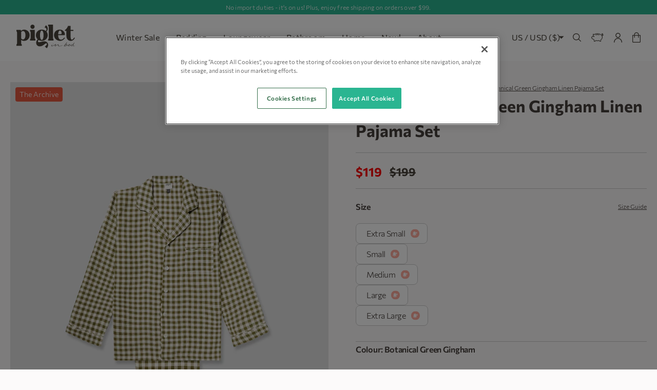

--- FILE ---
content_type: text/html; charset=utf-8
request_url: https://us.pigletinbed.com/products/mens-botanical-green-gingham-linen-pajama-pants-set
body_size: 93851
content:
<!doctype html>
<html class="no-js" lang="en">
  <head>

  <script
    src="https://cdn-ukwest.onetrust.com/scripttemplates/otSDKStub.js"
    type="text/javascript"
    charset="UTF-8"
    data-domain-script="70354351-b528-44b5-9de8-1b61163b1e90"
  ></script>
  <script type="text/javascript">
    function OptanonWrapper() {}
  </script>

<!-- OneTrust Cookies Consent Notice end for pigletinbed.com -->


    
    

    <meta charset="utf-8">
    <meta http-equiv="X-UA-Compatible" content="IE=edge">
    <meta name="viewport" content="width=device-width,initial-scale=1">
    <meta name="theme-color" content="">
    <link
      rel="canonical"
      href="https://us.pigletinbed.com/products/mens-botanical-green-gingham-linen-pajama-pants-set"
    >
    <link rel="preconnect" href="https://cdn.shopify.com" crossorigin>
    <link rel="alternate" href="https://www.pigletinbed.com/products/mens-botanical-green-gingham-linen-pyjama-pants-set" hreflang="x-default"/>
    <link rel="alternate" href="https://us.pigletinbed.com/products/mens-botanical-green-gingham-linen-pajama-pants-set" hreflang="en-us"/>
    <link rel="alternate" href="https://www.pigletinbed.com/products/mens-botanical-green-gingham-linen-pyjama-pants-set" hreflang="en-gb"/>
    <link rel="alternate" href="https://us.pigletinbed.com/products/mens-botanical-green-gingham-linen-pajama-pants-set" hreflang="en-ca"/>
<link
        rel="icon"
        type="image/png"
        href="//us.pigletinbed.com/cdn/shop/files/Piglet_In_Bed_Motif_Stone_32x32_b2572414-fd65-4170-b2bd-0528e53a49c2_32x32.png?v=1635541089"
      ><title>
      
        Men&#39;s Botanical Green Gingham Linen Pajama Set
      

        | Piglet in Bed US</title>
    
      <meta name="description" content="Made for nights in and slow mornings, our Men&#39;s Botanical Green Gingham pajama set is made from super soft 100% stonewashed linen. Linen keeps you cozy and warm in the winter and cool in the summer. The shirt and pants shape is timeless, yet being made from lightweight natural linen makes this pajama set effortlessly c">
    
    

<meta property="og:site_name" content="Piglet in Bed US">
<meta property="og:url" content="https://us.pigletinbed.com/products/mens-botanical-green-gingham-linen-pajama-pants-set">
<meta property="og:title" content="Men&#39;s Botanical Green Gingham Linen Pajama Set">
<meta property="og:type" content="product">
<meta property="og:description" content="Made for nights in and slow mornings, our Men&#39;s Botanical Green Gingham pajama set is made from super soft 100% stonewashed linen. Linen keeps you cozy and warm in the winter and cool in the summer. The shirt and pants shape is timeless, yet being made from lightweight natural linen makes this pajama set effortlessly c"><meta property="og:image" content="http://us.pigletinbed.com/cdn/shop/files/GINGHAM-BOTANICAL-GREEN-PYJAMA-SET_1_c1aecef4-be08-4162-b40f-cd9552afdf82.jpg?v=1760713413">
    <meta property="og:image:secure_url" content="https://us.pigletinbed.com/cdn/shop/files/GINGHAM-BOTANICAL-GREEN-PYJAMA-SET_1_c1aecef4-be08-4162-b40f-cd9552afdf82.jpg?v=1760713413">
    <meta property="og:image:width" content="2000">
    <meta property="og:image:height" content="2666"><meta property="og:price:amount" content="119.00">
    <meta property="og:price:currency" content="USD"><meta name="twitter:card" content="summary_large_image">
<meta name="twitter:title" content="Men&#39;s Botanical Green Gingham Linen Pajama Set">
<meta name="twitter:description" content="Made for nights in and slow mornings, our Men&#39;s Botanical Green Gingham pajama set is made from super soft 100% stonewashed linen. Linen keeps you cozy and warm in the winter and cool in the summer. The shirt and pants shape is timeless, yet being made from lightweight natural linen makes this pajama set effortlessly c">

    <a class="c-navigation__accessibility-link" target="_blank" href="https://dashboard.accessibe.com/app/statement?license=67e4383c7b6cf945fc4b6e03" tabindex="0" aria-label="" title="">
      Accessibility Statement
      <svg class="u-icon u-icon--caret-up" viewBox="0 0 14 8" fill="none" xmlns="http://www.w3.org/2000/svg">
    <path d="M13.8825 7.86437C13.9571 7.78432 13.9994 7.67555 14 7.56188C14.0005 7.50546 13.9903 7.44953 13.9701 7.39752C13.9499 7.3455 13.9201 7.2985 13.8825 7.25938L7.28447 0.126466C7.2479 0.0864063 7.20433 0.0545994 7.1563 0.0328895C7.10827 0.01118 7.05672 8.41506e-08 7.00466 8.35297e-08C6.9526 8.29089e-08 6.90105 0.01118 6.85302 0.0328894C6.80498 0.0545994 6.76142 0.0864063 6.72485 0.126466L0.125455 7.25938C0.0866728 7.2986 0.0555849 7.34585 0.0340417 7.39833C0.0124985 7.4508 0.000940311 7.50743 5.50271e-05 7.56483C-0.000830257 7.62223 0.00897544 7.67924 0.0288885 7.73246C0.0488017 7.78569 0.0784152 7.83404 0.115967 7.87463C0.153518 7.91523 0.198241 7.94724 0.247472 7.96877C0.296703 7.9903 0.349437 8.0009 0.402536 7.99994C0.455634 7.99898 0.508012 7.98649 0.556552 7.9632C0.605092 7.93991 0.648802 7.9063 0.685081 7.86437L7.00466 1.03396L13.3228 7.86437C13.3595 7.90425 13.4031 7.9359 13.4511 7.95749C13.4991 7.97909 13.5506 7.9902 13.6027 7.9902C13.6547 7.9902 13.7062 7.97909 13.7542 7.95749C13.8022 7.9359 13.8458 7.90425 13.8825 7.86437Z"/>
</svg>

    </a>

    
      <!-- BREADCRUMBS --><!-- end BREADCRUMBS --><script type="application/ld+json">
    {
      "@context": "https://schema.org",
      "@type": "BreadcrumbList",
      "itemListElement": [
       { "@type": "ListItem", "position": 1, "name": "Home", "item": "https://us.pigletinbed.com"},{ "@type": "ListItem", "position": 2, "name": "Men's Pyjama Sets", "item": "https://us.pigletinbed.com/collections/mens-pajama-sets"},{ "@type": "ListItem", "position": 3, "name": "Sleepwear", "item": "https://us.pigletinbed.com/collections/sleepwear"},{ "@type": "ListItem", "position": 4, "name": "Men's Botanical Green Gingham Linen Pajama Set", "item": "https://us.pigletinbed.com/products/mens-botanical-green-gingham-linen-pajama-pants-set"}
      ]
    }
  </script>
    

    

    

    <script>
      // Used to set the height of the minicart so it's responsive on all mobile sizes
      // Function to update the --vh custom property
      const updateVH = () => {
        let vh = window.innerHeight * 0.01;
        document.documentElement.style.setProperty('--vh', `${vh}px`);
      };

      // Initial call to set the --vh custom property
      updateVH();

      // Listen for resize events
      window.addEventListener('resize', updateVH);

      // Listen for orientation changes
      window.addEventListener('orientationchange', updateVH);
    </script>
    <style>
    :root {
    






--teal: rgba(42, 181, 145, 1);--teal-80: rgba(
        42, 181, 145, 0.8);--teal-60: rgba(
        42, 181, 145, 0.6);--teal-40: rgba(
        42, 181, 145, 0.4);--teal-20: rgba(
        42, 181, 145, 0.2);
--peach: rgba(255, 171, 158, 1);--peach-80: rgba(
        255, 171, 158, 0.8);--peach-60: rgba(
        255, 171, 158, 0.6);--peach-40: rgba(
        255, 171, 158, 0.4);--peach-20: rgba(
        255, 171, 158, 0.2);
--ocean: rgba(8, 72, 173, 1);--ocean-80: rgba(
        8, 72, 173, 0.8);--ocean-60: rgba(
        8, 72, 173, 0.6);--ocean-40: rgba(
        8, 72, 173, 0.4);--ocean-20: rgba(
        8, 72, 173, 0.2);
--rose: rgba(230, 77, 108, 1);--rose-80: rgba(
        230, 77, 108, 0.8);--rose-60: rgba(
        230, 77, 108, 0.6);--rose-40: rgba(
        230, 77, 108, 0.4);--rose-20: rgba(
        230, 77, 108, 0.2);
--orange: rgba(229, 55, 26, 1);--orange-80: rgba(
        229, 55, 26, 0.8);--orange-60: rgba(
        229, 55, 26, 0.6);--orange-40: rgba(
        229, 55, 26, 0.4);--orange-20: rgba(
        229, 55, 26, 0.2);
--stone: rgba(71, 64, 61, 1);--stone-80: rgba(
        71, 64, 61, 0.8);--stone-60: rgba(
        71, 64, 61, 0.6);--stone-40: rgba(
        71, 64, 61, 0.4);--stone-20: rgba(
        71, 64, 61, 0.2);
--light: rgba(252, 249, 249, 1);--light-80: rgba(
        252, 249, 249, 0.8);--light-60: rgba(
        252, 249, 249, 0.6);--light-40: rgba(
        252, 249, 249, 0.4);--light-20: rgba(
        252, 249, 249, 0.2);

























































































}
</style>

    <link rel="stylesheet" href="//us.pigletinbed.com/cdn/shop/t/267/assets/layout.theme.css?v=68675984782660992121768297718">
    <link rel="stylesheet" href="//us.pigletinbed.com/cdn/shop/t/267/assets/custom.css?v=9683525052885839791759482318">
    <link rel="stylesheet" href="//us.pigletinbed.com/cdn/shop/t/267/assets/store-switcher.css?v=12115130560615060071755172588" type="text/css">

    <link rel="stylesheet" href="//us.pigletinbed.com/cdn/shop/t/267/assets/custom.css?v=9683525052885839791759482318">

    <link rel="stylesheet" href="//us.pigletinbed.com/cdn/shop/t/267/assets/store-switcher.css?v=12115130560615060071755172588" type="text/css">


    

    <script src="https://cdn.jsdelivr.net/npm/swiper@10/swiper-bundle.min.js"></script>
    <script src="//us.pigletinbed.com/cdn/shop/t/267/assets/global.js?v=67970456715076631181748942269" defer="defer"></script>
    <script src="//us.pigletinbed.com/cdn/shop/t/267/assets/swiper.js?v=21543798677442639151765367790" defer="defer"></script>
    <script src="//us.pigletinbed.com/cdn/shop/t/267/assets/custom.js?v=171547009423495039181768297718" defer="defer"></script>
    <script>window.performance && window.performance.mark && window.performance.mark('shopify.content_for_header.start');</script><meta name="robots" content="noindex,nofollow">
<meta name="facebook-domain-verification" content="hr61ueue3gmvub4oo7gvl6j58vci60">
<meta id="shopify-digital-wallet" name="shopify-digital-wallet" content="/21517379/digital_wallets/dialog">
<meta name="shopify-checkout-api-token" content="ef08b6d36ce25135526e122180a70962">
<meta id="in-context-paypal-metadata" data-shop-id="21517379" data-venmo-supported="true" data-environment="production" data-locale="en_US" data-paypal-v4="true" data-currency="USD">
<link rel="alternate" type="application/json+oembed" href="https://us.pigletinbed.com/products/mens-botanical-green-gingham-linen-pajama-pants-set.oembed">
<script async="async" src="/checkouts/internal/preloads.js?locale=en-US"></script>
<link rel="preconnect" href="https://shop.app" crossorigin="anonymous">
<script async="async" src="https://shop.app/checkouts/internal/preloads.js?locale=en-US&shop_id=21517379" crossorigin="anonymous"></script>
<script id="apple-pay-shop-capabilities" type="application/json">{"shopId":21517379,"countryCode":"US","currencyCode":"USD","merchantCapabilities":["supports3DS"],"merchantId":"gid:\/\/shopify\/Shop\/21517379","merchantName":"Piglet in Bed US","requiredBillingContactFields":["postalAddress","email","phone"],"requiredShippingContactFields":["postalAddress","email","phone"],"shippingType":"shipping","supportedNetworks":["visa","masterCard","amex","discover","elo","jcb"],"total":{"type":"pending","label":"Piglet in Bed US","amount":"1.00"},"shopifyPaymentsEnabled":true,"supportsSubscriptions":true}</script>
<script id="shopify-features" type="application/json">{"accessToken":"ef08b6d36ce25135526e122180a70962","betas":["rich-media-storefront-analytics"],"domain":"us.pigletinbed.com","predictiveSearch":true,"shopId":21517379,"locale":"en"}</script>
<script>var Shopify = Shopify || {};
Shopify.shop = "piglet-in-bed-us.myshopify.com";
Shopify.locale = "en";
Shopify.currency = {"active":"USD","rate":"1.0"};
Shopify.country = "US";
Shopify.theme = {"name":"Piglet US - Velstar Production","id":143823962304,"schema_name":"Piglet","schema_version":"1.5.0","theme_store_id":null,"role":"main"};
Shopify.theme.handle = "null";
Shopify.theme.style = {"id":null,"handle":null};
Shopify.cdnHost = "us.pigletinbed.com/cdn";
Shopify.routes = Shopify.routes || {};
Shopify.routes.root = "/";</script>
<script type="module">!function(o){(o.Shopify=o.Shopify||{}).modules=!0}(window);</script>
<script>!function(o){function n(){var o=[];function n(){o.push(Array.prototype.slice.apply(arguments))}return n.q=o,n}var t=o.Shopify=o.Shopify||{};t.loadFeatures=n(),t.autoloadFeatures=n()}(window);</script>
<script>
  window.ShopifyPay = window.ShopifyPay || {};
  window.ShopifyPay.apiHost = "shop.app\/pay";
  window.ShopifyPay.redirectState = null;
</script>
<script id="shop-js-analytics" type="application/json">{"pageType":"product"}</script>
<script defer="defer" async type="module" src="//us.pigletinbed.com/cdn/shopifycloud/shop-js/modules/v2/client.init-shop-cart-sync_DlSlHazZ.en.esm.js"></script>
<script defer="defer" async type="module" src="//us.pigletinbed.com/cdn/shopifycloud/shop-js/modules/v2/chunk.common_D16XZWos.esm.js"></script>
<script type="module">
  await import("//us.pigletinbed.com/cdn/shopifycloud/shop-js/modules/v2/client.init-shop-cart-sync_DlSlHazZ.en.esm.js");
await import("//us.pigletinbed.com/cdn/shopifycloud/shop-js/modules/v2/chunk.common_D16XZWos.esm.js");

  window.Shopify.SignInWithShop?.initShopCartSync?.({"fedCMEnabled":true,"windoidEnabled":true});

</script>
<script>
  window.Shopify = window.Shopify || {};
  if (!window.Shopify.featureAssets) window.Shopify.featureAssets = {};
  window.Shopify.featureAssets['shop-js'] = {"shop-cart-sync":["modules/v2/client.shop-cart-sync_DKWYiEUO.en.esm.js","modules/v2/chunk.common_D16XZWos.esm.js"],"init-fed-cm":["modules/v2/client.init-fed-cm_vfPMjZAC.en.esm.js","modules/v2/chunk.common_D16XZWos.esm.js"],"init-shop-email-lookup-coordinator":["modules/v2/client.init-shop-email-lookup-coordinator_CR38P6MB.en.esm.js","modules/v2/chunk.common_D16XZWos.esm.js"],"init-shop-cart-sync":["modules/v2/client.init-shop-cart-sync_DlSlHazZ.en.esm.js","modules/v2/chunk.common_D16XZWos.esm.js"],"shop-cash-offers":["modules/v2/client.shop-cash-offers_CJw4IQ6B.en.esm.js","modules/v2/chunk.common_D16XZWos.esm.js","modules/v2/chunk.modal_UwFWkumu.esm.js"],"shop-toast-manager":["modules/v2/client.shop-toast-manager_BY778Uv6.en.esm.js","modules/v2/chunk.common_D16XZWos.esm.js"],"init-windoid":["modules/v2/client.init-windoid_DVhZdEm3.en.esm.js","modules/v2/chunk.common_D16XZWos.esm.js"],"shop-button":["modules/v2/client.shop-button_D2ZzKUPa.en.esm.js","modules/v2/chunk.common_D16XZWos.esm.js"],"avatar":["modules/v2/client.avatar_BTnouDA3.en.esm.js"],"init-customer-accounts-sign-up":["modules/v2/client.init-customer-accounts-sign-up_CQZUmjGN.en.esm.js","modules/v2/client.shop-login-button_Cu5K-F7X.en.esm.js","modules/v2/chunk.common_D16XZWos.esm.js","modules/v2/chunk.modal_UwFWkumu.esm.js"],"pay-button":["modules/v2/client.pay-button_CcBqbGU7.en.esm.js","modules/v2/chunk.common_D16XZWos.esm.js"],"init-shop-for-new-customer-accounts":["modules/v2/client.init-shop-for-new-customer-accounts_B5DR5JTE.en.esm.js","modules/v2/client.shop-login-button_Cu5K-F7X.en.esm.js","modules/v2/chunk.common_D16XZWos.esm.js","modules/v2/chunk.modal_UwFWkumu.esm.js"],"shop-login-button":["modules/v2/client.shop-login-button_Cu5K-F7X.en.esm.js","modules/v2/chunk.common_D16XZWos.esm.js","modules/v2/chunk.modal_UwFWkumu.esm.js"],"shop-follow-button":["modules/v2/client.shop-follow-button_BX8Slf17.en.esm.js","modules/v2/chunk.common_D16XZWos.esm.js","modules/v2/chunk.modal_UwFWkumu.esm.js"],"init-customer-accounts":["modules/v2/client.init-customer-accounts_DjKkmQ2w.en.esm.js","modules/v2/client.shop-login-button_Cu5K-F7X.en.esm.js","modules/v2/chunk.common_D16XZWos.esm.js","modules/v2/chunk.modal_UwFWkumu.esm.js"],"lead-capture":["modules/v2/client.lead-capture_ChWCg7nV.en.esm.js","modules/v2/chunk.common_D16XZWos.esm.js","modules/v2/chunk.modal_UwFWkumu.esm.js"],"checkout-modal":["modules/v2/client.checkout-modal_DPnpVyv-.en.esm.js","modules/v2/chunk.common_D16XZWos.esm.js","modules/v2/chunk.modal_UwFWkumu.esm.js"],"shop-login":["modules/v2/client.shop-login_leRXJtcZ.en.esm.js","modules/v2/chunk.common_D16XZWos.esm.js","modules/v2/chunk.modal_UwFWkumu.esm.js"],"payment-terms":["modules/v2/client.payment-terms_Bp9K0NXD.en.esm.js","modules/v2/chunk.common_D16XZWos.esm.js","modules/v2/chunk.modal_UwFWkumu.esm.js"]};
</script>
<script>(function() {
  var isLoaded = false;
  function asyncLoad() {
    if (isLoaded) return;
    isLoaded = true;
    var urls = ["https:\/\/swymv3premium-01.azureedge.net\/code\/swym-shopify.js?shop=piglet-in-bed-us.myshopify.com","https:\/\/unpkg.com\/@happyreturns\/happyreturns-script-tag?shop=piglet-in-bed-us.myshopify.com","https:\/\/assets.loyoly.io\/public\/scripts\/shopify-account-top.js?shop=piglet-in-bed-us.myshopify.com","https:\/\/dr4qe3ddw9y32.cloudfront.net\/awin-shopify-integration-code.js?aid=92289\u0026v=shopifyApp_5.2.3\u0026ts=1764167508887\u0026shop=piglet-in-bed-us.myshopify.com","https:\/\/assets.loyoly.io\/public\/scripts\/referral.js?shop=piglet-in-bed-us.myshopify.com"];
    for (var i = 0; i < urls.length; i++) {
      var s = document.createElement('script');
      s.type = 'text/javascript';
      s.async = true;
      s.src = urls[i];
      var x = document.getElementsByTagName('script')[0];
      x.parentNode.insertBefore(s, x);
    }
  };
  if(window.attachEvent) {
    window.attachEvent('onload', asyncLoad);
  } else {
    window.addEventListener('load', asyncLoad, false);
  }
})();</script>
<script id="__st">var __st={"a":21517379,"offset":-21600,"reqid":"04dc7bd0-060a-4a8a-8065-b01ad4360dd0-1768571481","pageurl":"us.pigletinbed.com\/products\/mens-botanical-green-gingham-linen-pajama-pants-set","u":"40c63bf42e50","p":"product","rtyp":"product","rid":7325934551232};</script>
<script>window.ShopifyPaypalV4VisibilityTracking = true;</script>
<script id="captcha-bootstrap">!function(){'use strict';const t='contact',e='account',n='new_comment',o=[[t,t],['blogs',n],['comments',n],[t,'customer']],c=[[e,'customer_login'],[e,'guest_login'],[e,'recover_customer_password'],[e,'create_customer']],r=t=>t.map((([t,e])=>`form[action*='/${t}']:not([data-nocaptcha='true']) input[name='form_type'][value='${e}']`)).join(','),a=t=>()=>t?[...document.querySelectorAll(t)].map((t=>t.form)):[];function s(){const t=[...o],e=r(t);return a(e)}const i='password',u='form_key',d=['recaptcha-v3-token','g-recaptcha-response','h-captcha-response',i],f=()=>{try{return window.sessionStorage}catch{return}},m='__shopify_v',_=t=>t.elements[u];function p(t,e,n=!1){try{const o=window.sessionStorage,c=JSON.parse(o.getItem(e)),{data:r}=function(t){const{data:e,action:n}=t;return t[m]||n?{data:e,action:n}:{data:t,action:n}}(c);for(const[e,n]of Object.entries(r))t.elements[e]&&(t.elements[e].value=n);n&&o.removeItem(e)}catch(o){console.error('form repopulation failed',{error:o})}}const l='form_type',E='cptcha';function T(t){t.dataset[E]=!0}const w=window,h=w.document,L='Shopify',v='ce_forms',y='captcha';let A=!1;((t,e)=>{const n=(g='f06e6c50-85a8-45c8-87d0-21a2b65856fe',I='https://cdn.shopify.com/shopifycloud/storefront-forms-hcaptcha/ce_storefront_forms_captcha_hcaptcha.v1.5.2.iife.js',D={infoText:'Protected by hCaptcha',privacyText:'Privacy',termsText:'Terms'},(t,e,n)=>{const o=w[L][v],c=o.bindForm;if(c)return c(t,g,e,D).then(n);var r;o.q.push([[t,g,e,D],n]),r=I,A||(h.body.append(Object.assign(h.createElement('script'),{id:'captcha-provider',async:!0,src:r})),A=!0)});var g,I,D;w[L]=w[L]||{},w[L][v]=w[L][v]||{},w[L][v].q=[],w[L][y]=w[L][y]||{},w[L][y].protect=function(t,e){n(t,void 0,e),T(t)},Object.freeze(w[L][y]),function(t,e,n,w,h,L){const[v,y,A,g]=function(t,e,n){const i=e?o:[],u=t?c:[],d=[...i,...u],f=r(d),m=r(i),_=r(d.filter((([t,e])=>n.includes(e))));return[a(f),a(m),a(_),s()]}(w,h,L),I=t=>{const e=t.target;return e instanceof HTMLFormElement?e:e&&e.form},D=t=>v().includes(t);t.addEventListener('submit',(t=>{const e=I(t);if(!e)return;const n=D(e)&&!e.dataset.hcaptchaBound&&!e.dataset.recaptchaBound,o=_(e),c=g().includes(e)&&(!o||!o.value);(n||c)&&t.preventDefault(),c&&!n&&(function(t){try{if(!f())return;!function(t){const e=f();if(!e)return;const n=_(t);if(!n)return;const o=n.value;o&&e.removeItem(o)}(t);const e=Array.from(Array(32),(()=>Math.random().toString(36)[2])).join('');!function(t,e){_(t)||t.append(Object.assign(document.createElement('input'),{type:'hidden',name:u})),t.elements[u].value=e}(t,e),function(t,e){const n=f();if(!n)return;const o=[...t.querySelectorAll(`input[type='${i}']`)].map((({name:t})=>t)),c=[...d,...o],r={};for(const[a,s]of new FormData(t).entries())c.includes(a)||(r[a]=s);n.setItem(e,JSON.stringify({[m]:1,action:t.action,data:r}))}(t,e)}catch(e){console.error('failed to persist form',e)}}(e),e.submit())}));const S=(t,e)=>{t&&!t.dataset[E]&&(n(t,e.some((e=>e===t))),T(t))};for(const o of['focusin','change'])t.addEventListener(o,(t=>{const e=I(t);D(e)&&S(e,y())}));const B=e.get('form_key'),M=e.get(l),P=B&&M;t.addEventListener('DOMContentLoaded',(()=>{const t=y();if(P)for(const e of t)e.elements[l].value===M&&p(e,B);[...new Set([...A(),...v().filter((t=>'true'===t.dataset.shopifyCaptcha))])].forEach((e=>S(e,t)))}))}(h,new URLSearchParams(w.location.search),n,t,e,['guest_login'])})(!0,!0)}();</script>
<script integrity="sha256-4kQ18oKyAcykRKYeNunJcIwy7WH5gtpwJnB7kiuLZ1E=" data-source-attribution="shopify.loadfeatures" defer="defer" src="//us.pigletinbed.com/cdn/shopifycloud/storefront/assets/storefront/load_feature-a0a9edcb.js" crossorigin="anonymous"></script>
<script crossorigin="anonymous" defer="defer" src="//us.pigletinbed.com/cdn/shopifycloud/storefront/assets/shopify_pay/storefront-65b4c6d7.js?v=20250812"></script>
<script data-source-attribution="shopify.dynamic_checkout.dynamic.init">var Shopify=Shopify||{};Shopify.PaymentButton=Shopify.PaymentButton||{isStorefrontPortableWallets:!0,init:function(){window.Shopify.PaymentButton.init=function(){};var t=document.createElement("script");t.src="https://us.pigletinbed.com/cdn/shopifycloud/portable-wallets/latest/portable-wallets.en.js",t.type="module",document.head.appendChild(t)}};
</script>
<script data-source-attribution="shopify.dynamic_checkout.buyer_consent">
  function portableWalletsHideBuyerConsent(e){var t=document.getElementById("shopify-buyer-consent"),n=document.getElementById("shopify-subscription-policy-button");t&&n&&(t.classList.add("hidden"),t.setAttribute("aria-hidden","true"),n.removeEventListener("click",e))}function portableWalletsShowBuyerConsent(e){var t=document.getElementById("shopify-buyer-consent"),n=document.getElementById("shopify-subscription-policy-button");t&&n&&(t.classList.remove("hidden"),t.removeAttribute("aria-hidden"),n.addEventListener("click",e))}window.Shopify?.PaymentButton&&(window.Shopify.PaymentButton.hideBuyerConsent=portableWalletsHideBuyerConsent,window.Shopify.PaymentButton.showBuyerConsent=portableWalletsShowBuyerConsent);
</script>
<script data-source-attribution="shopify.dynamic_checkout.cart.bootstrap">document.addEventListener("DOMContentLoaded",(function(){function t(){return document.querySelector("shopify-accelerated-checkout-cart, shopify-accelerated-checkout")}if(t())Shopify.PaymentButton.init();else{new MutationObserver((function(e,n){t()&&(Shopify.PaymentButton.init(),n.disconnect())})).observe(document.body,{childList:!0,subtree:!0})}}));
</script>
<link id="shopify-accelerated-checkout-styles" rel="stylesheet" media="screen" href="https://us.pigletinbed.com/cdn/shopifycloud/portable-wallets/latest/accelerated-checkout-backwards-compat.css" crossorigin="anonymous">
<style id="shopify-accelerated-checkout-cart">
        #shopify-buyer-consent {
  margin-top: 1em;
  display: inline-block;
  width: 100%;
}

#shopify-buyer-consent.hidden {
  display: none;
}

#shopify-subscription-policy-button {
  background: none;
  border: none;
  padding: 0;
  text-decoration: underline;
  font-size: inherit;
  cursor: pointer;
}

#shopify-subscription-policy-button::before {
  box-shadow: none;
}

      </style>

<script>window.performance && window.performance.mark && window.performance.mark('shopify.content_for_header.end');</script>
    <script>
      document.documentElement.className =
        document.documentElement.className.replace('no-js', 'js');
    </script>
    <!-- begin-boost-pfs-filter-css -->

    <!-- end-boost-pfs-filter-css -->

    <script>
  !function(t,n){function o(n){var o=t.getElementsByTagName("script")[0],i=t.createElement("script");i.src=n,i.crossOrigin="",o.parentNode.insertBefore(i,o)}if(!n.isLoyaltyLion){window.loyaltylion=n,void 0===window.lion&&(window.lion=n),n.version=2,n.isLoyaltyLion=!0;var i=new Date,e=i.getFullYear().toString()+i.getMonth().toString()+i.getDate().toString();o("https://sdk.loyaltylion.net/static/2/loader.js?t="+e);var r=!1;n.init=function(t){if(r)throw new Error("Cannot call lion.init more than once");r=!0;var a=n._token=t.token;if(!a)throw new Error("Token must be supplied to lion.init");for(var l=[],s="_push configure bootstrap shutdown on removeListener authenticateCustomer".split(" "),c=0;c<s.length;c+=1)!function(t,n){t[n]=function(){l.push([n,Array.prototype.slice.call(arguments,0)])}}(n,s[c]);o("https://sdk.loyaltylion.net/sdk/start/"+a+".js?t="+e+i.getHours().toString()),n._initData=t,n._buffer=l}}}(document,window.loyaltylion||[]);

  
    
      loyaltylion.init({ token: "b5209e315b7020a67644ec99b0eb9b6e" });
    
  
</script>
    

<script type="text/javascript">
    window.swatches = {
        swatchCount: 0,
        swatchIDs: null || []
    }
</script>
    
















<script>

    window.freeship = {
        enabled: false,
        curr: "USD",
        express_enabled: false,
        limit: 0.0,
        aud_limit: 0.0,
        eur_limit: 0.0,
        usd_limit: 6000.0,
        cad_limit: 0.0,
        expLimit: 0.0,
        default_label: "You're {{ limit }} away from Free Shipping",
        limit_reached_label: "You\u0026#39;ve earned Free Shipping",
        express_label: "Spend {{ limit }} for Free Express Shipping",
        express_limit_label: "You\u0026#39;ve earned Free Express Shipping",
        
            brackets: ["20","50","75","100"]
        
    }

</script>
    <style>
      #dropahint[data-v-c48989ce] {
        display: none !important;
      }
    </style>

    <!-- TrustBox script -->
    <script
      type="text/javascript"
      src="//widget.trustpilot.com/bootstrap/v5/tp.widget.bootstrap.min.js"
      async
    ></script>
    <!-- End TrustBox script -->
    <!-- "snippets/shogun-head.liquid" was not rendered, the associated app was uninstalled -->
    <script>
const categoryMap = {
  analytics: 'C0002',
  marketing: 'C0004',
  preferences: 'C0003',
  sale_of_data: 'C0004',
};

function waitForOneTrust() {
  hasOneTrustLoaded();
  let attempts = 0;
  const interval = setInterval(function () {
    if (hasOneTrustLoaded() || attempts > 100){
      clearInterval(interval);
    } 
    attempts++;
  }, 100)
}

function hasOneTrustLoaded() {
  if (typeof window.OnetrustActiveGroups === 'string') {
    //check now
    optanonWrapper();
    // and wrap and trigger after cookie opt-in
    window.OptanonWrapper = optanonWrapper;
    return true;
  }
  return false;
}

function sendConsent(consent) {
  window.Shopify.customerPrivacy.setTrackingConsent(consent, () => {
    console.log('Consent captured');
  });
}

function optanonWrapper() {
  const consent = {
    analytics: window.OnetrustActiveGroups.includes(categoryMap.analytics),
    marketing: window.OnetrustActiveGroups.includes(categoryMap.marketing),
    preferences: window.OnetrustActiveGroups.includes(categoryMap.preferences),
    sale_of_data: window.OnetrustActiveGroups.includes(categoryMap.sale_of_data),
  };

  window.Shopify.loadFeatures(
    [
      {
        name: 'consent-tracking-api',
        version: '0.1',
      },
    ],
    error => {
      if (error) {
        throw error; 
      }
      sendConsent(consent);
    },
  );   
}

(function () {
  waitForOneTrust();
})();
</script>


    

    

        <script data-cookieconsent="ignore">
    //Set default Google Consent Mode status
    window.dataLayer = window.dataLayer || [];
    function gtag() {
        dataLayer.push(arguments);
    }
    gtag("consent", "default", {
        ad_personalization: "denied",
        ad_storage: "denied",
        ad_user_data: "denied",
        analytics_storage: "denied",
        functionality_storage: "granted",
        personalization_storage: "granted",
        security_storage: "granted",
        wait_for_update: 500
    });
    gtag("set", "ads_data_redaction", false);
    gtag("set", "url_passthrough", true);

    //Set default Microsoft Consent Mode status
    window.uetq = window.uetq || [];
    window.uetq.push('consent', 'default', {
        'ad_storage': 'denied',
        'wait_for_update': 500
    });
</script>

    <!-- Google Tag Manager -->
    <script>
      (function (w, d, s, l, i) {
        w[l] = w[l] || [];
        w[l].push({ 'gtm.start': new Date().getTime(), event: 'gtm.js' });
        var f = d.getElementsByTagName(s)[0],
          j = d.createElement(s),
          dl = l != 'dataLayer' ? '&l=' + l : '';
        j.async = true;
        j.src = 'https://www.googletagmanager.com/gtm.js?id=' + i + dl;
        f.parentNode.insertBefore(j, f);
      })(window, document, 'script', 'dataLayer', 'GTM-WB79TCM');
    </script>
    <!-- End Google Tag Manager -->
    <script type="text/javascript">
  window.dataLayer = window.dataLayer || [];

<!-- All pages push -->

  window.dataLayer.push({
    event: "lolly_customer",
    template_name: "product",
    cart_currency: "USD",
    cart_quantity: "0",
    cart_value: "0.00",
    user_id: "",
    user_email: "",
    user_tel: "",
    lifetime_orders: "",
    lifetime_spend: ""
      });
  
  window.appStart = function(){
     

<!-- Product Collection Pages -->

  window.collectionPageHandle = function(){
   window.dataLayer.push({
    event: "view_item_list",
	item_list_id: window.location.pathname,
	item_list_name: " Collection",
    items: [
      
 ],
     content_type: "product",
     content_ids: [
       
 ]
 });

  window.dataLayer.push({
   event: "ua_product_impressions",
   ecommerce: {
    'currencyCode': "USD",
    'impressions': [
       
     ]
  }
 });
};


<!-- Product Search Pages -->

  window.searchPageHandle = function(){
   window.dataLayer.push({
    event: "view_item_list",
	item_list_id: window.location.pathname,
	item_list_name: "Search Page",
    items: [
       
 ],
     content_type: "product",
     content_ids: [
       
 ]
});

  window.dataLayer.push({
   event: "ua_product_impressions",
   ecommerce: {
    'currencyCode': "USD",
    'impressions': [
       
     ]
  }
 });
};

<!-- Product Pages -->
    
  window.productPageHandle = function(){
   window.dataLayer.push({
    event: "view_item",
    currency: "USD",
    value: "119.00",
    items: [{
      
      item_id: "gl-s-pt-gm-me-bg-xs",
      
      item_name: "Mens Botanical Green Gingham Linen Pajama Set",
      item_brand: "PIGLET",
      item_category: "Men's PJ Trouser Set",
      item_variant: "7325934551232",
      price: "119.00",
      quantity: 1
          }],
     content_type: "product",
     
     content_ids: ["gl-s-pt-gm-me-bg-xs"],
    
     ecommerce: {
     'detail': {
      'products': [{
        
        'id': 'gl-s-pt-gm-me-bg-xs',
        
        'name': 'Mens Botanical Green Gingham Linen Pajama Set',
        'price': '119.00',
        'brand': 'PIGLET',
        'category': 'Men's PJ Trouser Set',
        'product_id':  '7325934551232',
        
       'variant_id': '43047320649920'
        
       }]
     }
   }
      });
    };

<!-- Cart Page -->

  window.cartPageHandle = function(){
   window.dataLayer.push({
    event: "view_cart",
    currency: "USD",
    value: "0.00",
    items: [
      
      ]
      });
    };

    
    
    	productPageHandle()
      
  }

  appStart();
</script>
    <!-- Start VWO Async SmartCode -->
<link rel="preconnect" href="https://dev.visualwebsiteoptimizer.com">
<script type="text/javascript" id="vwoCode">
  window._vwo_code =
    window._vwo_code ||
    (function () {
      var account_id = 826081,
        version = 1.5,
        settings_tolerance = 2000,
        library_tolerance = 2500,
        use_existing_jquery = false,
        is_spa = 1,
        hide_element = 'body',
        hide_element_style = 'opacity:0 !important;filter:alpha(opacity=0) !important;background:none !important',
        /* DO NOT EDIT BELOW THIS LINE */
        f = false,
        w = window,
        d = document,
        vwoCodeEl = d.querySelector('#vwoCode'),
        code = {
          use_existing_jquery: function () {
            return use_existing_jquery;
          },
          library_tolerance: function () {
            return library_tolerance;
          },
          hide_element_style: function () {
            return '{' + hide_element_style + '}';
          },
          finish: function () {
            if (!f) {
              f = true;
              var e = d.getElementById('_vis_opt_path_hides');
              if (e) e.parentNode.removeChild(e);
            }
          },
          finished: function () {
            return f;
          },
          load: function (e) {
            var t = d.createElement('script');
            t.fetchPriority = 'high';
            t.src = e;
            t.type = 'text/javascript';
            t.onerror = function () {
              _vwo_code.finish();
            };
            d.getElementsByTagName('head')[0].appendChild(t);
          },
          getVersion: function () {
            return version;
          },
          getMatchedCookies: function (e) {
            var t = [];
            if (document.cookie) {
              t = document.cookie.match(e) || [];
            }
            return t;
          },
          getCombinationCookie: function () {
            var e = code.getMatchedCookies(/(?:^|;)\s?(_vis_opt_exp_\d+_combi=[^;$]*)/gi);
            e = e.map(function (e) {
              try {
                var t = decodeURIComponent(e);
                if (!/_vis_opt_exp_\d+_combi=(?:\d+,?)+\s*$/.test(t)) {
                  return '';
                }
                return t;
              } catch (e) {
                return '';
              }
            });
            var i = [];
            e.forEach(function (e) {
              var t = e.match(/([\d,]+)/g);
              t && i.push(t.join('-'));
            });
            return i.join('|');
          },
          init: function () {
            if (d.URL.indexOf('__vwo_disable__') > -1) return;
            w.settings_timer = setTimeout(function () {
              _vwo_code.finish();
            }, settings_tolerance);
            var e = d.currentScript,
              t = d.createElement('style'),
              i = e && !e.async ? (hide_element ? hide_element + '{' + hide_element_style + '}' : '') : (code.lA = 1),
              n = d.getElementsByTagName('head')[0];
            t.setAttribute('id', '_vis_opt_path_hides');
            vwoCodeEl && t.setAttribute('nonce', vwoCodeEl.nonce);
            t.setAttribute('type', 'text/css');
            if (t.styleSheet) t.styleSheet.cssText = i;
            else t.appendChild(d.createTextNode(i));
            n.appendChild(t);
            var o = this.getCombinationCookie();
            this.load(
              'https://dev.visualwebsiteoptimizer.com/j.php?a=' +
                account_id +
                '&u=' +
                encodeURIComponent(d.URL) +
                '&f=' +
                +is_spa +
                '&vn=' +
                version +
                (o ? '&c=' + o : '')
            );
            return settings_timer;
          },
        };
      w._vwo_settings_timer = code.init();
      return code;
    })();
</script>
<!-- End VWO Async SmartCode -->


    <script defer src="https://cdn.adt389.net/jsTag?ap=1483707058"></script>

  <script>
  window['__cvg_shopify_info'] = {
    product: {"id":7325934551232,"title":"Men's Botanical Green Gingham Linen Pajama Set","handle":"mens-botanical-green-gingham-linen-pajama-pants-set","description":"\u003cp\u003eMade for nights in and slow mornings, our Men's Botanical Green Gingham pajama set is made from super soft 100% stonewashed linen. Linen keeps you cozy and warm in the winter and cool in the summer. The shirt and pants shape is timeless, yet being made from lightweight natural linen makes this pajama set effortlessly comfortable. \u003cspan data-contrast=\"none\" lang=\"EN-GB\" class=\"TextRun Highlight SCXW238165825 BCX0\" data-mce-fragment=\"1\" xml:lang=\"EN-GB\"\u003e\u003cspan class=\"NormalTextRun SCXW238165825 BCX0\" data-mce-fragment=\"1\"\u003eOur gingham sleepwear \u003c\/span\u003e\u003cspan class=\"NormalTextRun SCXW238165825 BCX0\" data-mce-fragment=\"1\"\u003eis an oversized, and more relaxed fit than our core range\u003c\/span\u003e\u003c\/span\u003e\u003cspan data-contrast=\"auto\" lang=\"EN-GB\" class=\"TextRun SCXW238165825 BCX0\" data-mce-fragment=\"1\" xml:lang=\"EN-GB\"\u003e\u003cspan class=\"NormalTextRun SCXW238165825 BCX0\" data-mce-fragment=\"1\"\u003e; we recommend sizing down if a \u003c\/span\u003e\u003cspan class=\"NormalTextRun ContextualSpellingAndGrammarErrorV2Themed SCXW238165825 BCX0\" data-mce-fragment=\"1\"\u003emore snug\u003c\/span\u003e\u003cspan class=\"NormalTextRun SCXW238165825 BCX0\" data-mce-fragment=\"1\"\u003e fit is \u003c\/span\u003e\u003cspan class=\"NormalTextRun SCXW238165825 BCX0\" data-mce-fragment=\"1\"\u003edesired. \u003c\/span\u003e\u003c\/span\u003e\u003cspan class=\"EOP SCXW238165825 BCX0\" data-ccp-props='{\"201341983\":0,\"335559740\":276}' data-mce-fragment=\"1\"\u003e \u003c\/span\u003e\u003c\/p\u003e\n\u003cp\u003e\u003cstrong\u003eFit and Features\u003c\/strong\u003e\u003c\/p\u003e\n\u003cul\u003e\n\u003cli\u003e\u003cspan data-sheets-userformat='{\"2\":6849,\"3\":{\"1\":0},\"9\":1,\"10\":1,\"12\":0,\"14\":{\"1\":3,\"3\":1},\"15\":\"Arial\"}' data-sheets-value='{\"1\":2,\"2\":\"Comfortable, relaxed fit\\r\\nElasticated waistband\\r\\nPatch pocket on shirt\\r\\nSide pockets on trousers\\r\"}'\u003eComfortable, relaxed fit\u003c\/span\u003e\u003c\/li\u003e\n\u003cli\u003e\u003cspan data-sheets-userformat='{\"2\":6849,\"3\":{\"1\":0},\"9\":1,\"10\":1,\"12\":0,\"14\":{\"1\":3,\"3\":1},\"15\":\"Arial\"}' data-sheets-value='{\"1\":2,\"2\":\"Comfortable, relaxed fit\\r\\nElasticated waistband\\r\\nPatch pocket on shirt\\r\\nSide pockets on trousers\\r\"}'\u003eElasticated waistband\u003c\/span\u003e\u003c\/li\u003e\n\u003cli\u003e\u003cspan data-sheets-userformat='{\"2\":6849,\"3\":{\"1\":0},\"9\":1,\"10\":1,\"12\":0,\"14\":{\"1\":3,\"3\":1},\"15\":\"Arial\"}' data-sheets-value='{\"1\":2,\"2\":\"Comfortable, relaxed fit\\r\\nElasticated waistband\\r\\nPatch pocket on shirt\\r\\nSide pockets on trousers\\r\"}'\u003ePatch pocket on shirt\u003c\/span\u003e\u003c\/li\u003e\n\u003cli\u003e\u003cspan data-sheets-userformat='{\"2\":6849,\"3\":{\"1\":0},\"9\":1,\"10\":1,\"12\":0,\"14\":{\"1\":3,\"3\":1},\"15\":\"Arial\"}' data-sheets-value='{\"1\":2,\"2\":\"Comfortable, relaxed fit\\r\\nElasticated waistband\\r\\nPatch pocket on shirt\\r\\nSide pockets on trousers\\r\"}'\u003eSide pockets on trousers\u003c\/span\u003e\u003c\/li\u003e\n\u003c\/ul\u003eOEKO-TEX® STANDARD 100 certified – 4768CIT","published_at":"2026-01-13T11:03:16-06:00","created_at":"2022-07-29T09:25:54-05:00","vendor":"PIGLET","type":"Men's PJ Trouser Set","tags":["backthisyear","Bestsellers","BF2024","bloomingdales","Brand","Category: Sleepwear","clearance25","Colour_botanical-green-gingham","gifts-for-him","gifts24","Gingham Pajamas","mens","Monogramming","Nordstrom","Not Last Chance","not on sale","Out of stock","sale-sleepmonth25","sale2-sleepmonth25","sleep-clearance25","Sleepwear","xmas-gifting-2024"],"price":11900,"price_min":11900,"price_max":11900,"available":false,"price_varies":false,"compare_at_price":19900,"compare_at_price_min":19900,"compare_at_price_max":19900,"compare_at_price_varies":false,"variants":[{"id":43047320649920,"title":"Extra Small","option1":"Extra Small","option2":null,"option3":null,"sku":"gl-s-pt-gm-me-bg-xs","requires_shipping":true,"taxable":true,"featured_image":null,"available":false,"name":"Men's Botanical Green Gingham Linen Pajama Set - Extra Small","public_title":"Extra Small","options":["Extra Small"],"price":11900,"weight":600,"compare_at_price":19900,"inventory_quantity":0,"inventory_management":"shopify","inventory_policy":"deny","barcode":"5056471237198","requires_selling_plan":false,"selling_plan_allocations":[],"quantity_rule":{"min":1,"max":null,"increment":1}},{"id":43047320682688,"title":"Small","option1":"Small","option2":null,"option3":null,"sku":"gl-s-pt-gm-me-bg-s_","requires_shipping":true,"taxable":true,"featured_image":null,"available":false,"name":"Men's Botanical Green Gingham Linen Pajama Set - Small","public_title":"Small","options":["Small"],"price":11900,"weight":600,"compare_at_price":19900,"inventory_quantity":0,"inventory_management":"shopify","inventory_policy":"deny","barcode":"5056471237228","requires_selling_plan":false,"selling_plan_allocations":[],"quantity_rule":{"min":1,"max":null,"increment":1}},{"id":43047320715456,"title":"Medium","option1":"Medium","option2":null,"option3":null,"sku":"gl-s-pt-gm-me-bg-m_","requires_shipping":true,"taxable":true,"featured_image":null,"available":false,"name":"Men's Botanical Green Gingham Linen Pajama Set - Medium","public_title":"Medium","options":["Medium"],"price":11900,"weight":600,"compare_at_price":19900,"inventory_quantity":0,"inventory_management":"shopify","inventory_policy":"deny","barcode":"5056471237211","requires_selling_plan":false,"selling_plan_allocations":[],"quantity_rule":{"min":1,"max":null,"increment":1}},{"id":43047320748224,"title":"Large","option1":"Large","option2":null,"option3":null,"sku":"gl-s-pt-gm-me-bg-l_","requires_shipping":true,"taxable":true,"featured_image":null,"available":false,"name":"Men's Botanical Green Gingham Linen Pajama Set - Large","public_title":"Large","options":["Large"],"price":11900,"weight":600,"compare_at_price":19900,"inventory_quantity":0,"inventory_management":"shopify","inventory_policy":"deny","barcode":"5056471237204","requires_selling_plan":false,"selling_plan_allocations":[],"quantity_rule":{"min":1,"max":null,"increment":1}},{"id":43047320780992,"title":"Extra Large","option1":"Extra Large","option2":null,"option3":null,"sku":"gl-s-pt-gm-me-bg-xl","requires_shipping":true,"taxable":true,"featured_image":null,"available":false,"name":"Men's Botanical Green Gingham Linen Pajama Set - Extra Large","public_title":"Extra Large","options":["Extra Large"],"price":11900,"weight":600,"compare_at_price":19900,"inventory_quantity":0,"inventory_management":"shopify","inventory_policy":"deny","barcode":"5056471237181","requires_selling_plan":false,"selling_plan_allocations":[],"quantity_rule":{"min":1,"max":null,"increment":1}}],"images":["\/\/us.pigletinbed.com\/cdn\/shop\/files\/GINGHAM-BOTANICAL-GREEN-PYJAMA-SET_1_c1aecef4-be08-4162-b40f-cd9552afdf82.jpg?v=1760713413","\/\/us.pigletinbed.com\/cdn\/shop\/files\/GINGHAM-BOTANICAL-GREEN-PYJAMA-TROUSSERS_1_0d5ececd-2d53-4d1d-b583-8eee84ee5f20.jpg?v=1760713413","\/\/us.pigletinbed.com\/cdn\/shop\/files\/GINGHAM-BOTANICAL-GREEN-PYJAMA-TROUSSERS_2_c4b3df65-2ba1-48cd-b5f9-0a9f250d343a.jpg?v=1760713413"],"featured_image":"\/\/us.pigletinbed.com\/cdn\/shop\/files\/GINGHAM-BOTANICAL-GREEN-PYJAMA-SET_1_c1aecef4-be08-4162-b40f-cd9552afdf82.jpg?v=1760713413","options":["Size"],"media":[{"alt":null,"id":37325839859904,"position":1,"preview_image":{"aspect_ratio":0.75,"height":2666,"width":2000,"src":"\/\/us.pigletinbed.com\/cdn\/shop\/files\/GINGHAM-BOTANICAL-GREEN-PYJAMA-SET_1_c1aecef4-be08-4162-b40f-cd9552afdf82.jpg?v=1760713413"},"aspect_ratio":0.75,"height":2666,"media_type":"image","src":"\/\/us.pigletinbed.com\/cdn\/shop\/files\/GINGHAM-BOTANICAL-GREEN-PYJAMA-SET_1_c1aecef4-be08-4162-b40f-cd9552afdf82.jpg?v=1760713413","width":2000},{"alt":null,"id":37325839892672,"position":2,"preview_image":{"aspect_ratio":0.751,"height":2666,"width":2001,"src":"\/\/us.pigletinbed.com\/cdn\/shop\/files\/GINGHAM-BOTANICAL-GREEN-PYJAMA-TROUSSERS_1_0d5ececd-2d53-4d1d-b583-8eee84ee5f20.jpg?v=1760713413"},"aspect_ratio":0.751,"height":2666,"media_type":"image","src":"\/\/us.pigletinbed.com\/cdn\/shop\/files\/GINGHAM-BOTANICAL-GREEN-PYJAMA-TROUSSERS_1_0d5ececd-2d53-4d1d-b583-8eee84ee5f20.jpg?v=1760713413","width":2001},{"alt":null,"id":37325839925440,"position":3,"preview_image":{"aspect_ratio":0.75,"height":2000,"width":1500,"src":"\/\/us.pigletinbed.com\/cdn\/shop\/files\/GINGHAM-BOTANICAL-GREEN-PYJAMA-TROUSSERS_2_c4b3df65-2ba1-48cd-b5f9-0a9f250d343a.jpg?v=1760713413"},"aspect_ratio":0.75,"height":2000,"media_type":"image","src":"\/\/us.pigletinbed.com\/cdn\/shop\/files\/GINGHAM-BOTANICAL-GREEN-PYJAMA-TROUSSERS_2_c4b3df65-2ba1-48cd-b5f9-0a9f250d343a.jpg?v=1760713413","width":1500}],"requires_selling_plan":false,"selling_plan_groups":[],"content":"\u003cp\u003eMade for nights in and slow mornings, our Men's Botanical Green Gingham pajama set is made from super soft 100% stonewashed linen. Linen keeps you cozy and warm in the winter and cool in the summer. The shirt and pants shape is timeless, yet being made from lightweight natural linen makes this pajama set effortlessly comfortable. \u003cspan data-contrast=\"none\" lang=\"EN-GB\" class=\"TextRun Highlight SCXW238165825 BCX0\" data-mce-fragment=\"1\" xml:lang=\"EN-GB\"\u003e\u003cspan class=\"NormalTextRun SCXW238165825 BCX0\" data-mce-fragment=\"1\"\u003eOur gingham sleepwear \u003c\/span\u003e\u003cspan class=\"NormalTextRun SCXW238165825 BCX0\" data-mce-fragment=\"1\"\u003eis an oversized, and more relaxed fit than our core range\u003c\/span\u003e\u003c\/span\u003e\u003cspan data-contrast=\"auto\" lang=\"EN-GB\" class=\"TextRun SCXW238165825 BCX0\" data-mce-fragment=\"1\" xml:lang=\"EN-GB\"\u003e\u003cspan class=\"NormalTextRun SCXW238165825 BCX0\" data-mce-fragment=\"1\"\u003e; we recommend sizing down if a \u003c\/span\u003e\u003cspan class=\"NormalTextRun ContextualSpellingAndGrammarErrorV2Themed SCXW238165825 BCX0\" data-mce-fragment=\"1\"\u003emore snug\u003c\/span\u003e\u003cspan class=\"NormalTextRun SCXW238165825 BCX0\" data-mce-fragment=\"1\"\u003e fit is \u003c\/span\u003e\u003cspan class=\"NormalTextRun SCXW238165825 BCX0\" data-mce-fragment=\"1\"\u003edesired. \u003c\/span\u003e\u003c\/span\u003e\u003cspan class=\"EOP SCXW238165825 BCX0\" data-ccp-props='{\"201341983\":0,\"335559740\":276}' data-mce-fragment=\"1\"\u003e \u003c\/span\u003e\u003c\/p\u003e\n\u003cp\u003e\u003cstrong\u003eFit and Features\u003c\/strong\u003e\u003c\/p\u003e\n\u003cul\u003e\n\u003cli\u003e\u003cspan data-sheets-userformat='{\"2\":6849,\"3\":{\"1\":0},\"9\":1,\"10\":1,\"12\":0,\"14\":{\"1\":3,\"3\":1},\"15\":\"Arial\"}' data-sheets-value='{\"1\":2,\"2\":\"Comfortable, relaxed fit\\r\\nElasticated waistband\\r\\nPatch pocket on shirt\\r\\nSide pockets on trousers\\r\"}'\u003eComfortable, relaxed fit\u003c\/span\u003e\u003c\/li\u003e\n\u003cli\u003e\u003cspan data-sheets-userformat='{\"2\":6849,\"3\":{\"1\":0},\"9\":1,\"10\":1,\"12\":0,\"14\":{\"1\":3,\"3\":1},\"15\":\"Arial\"}' data-sheets-value='{\"1\":2,\"2\":\"Comfortable, relaxed fit\\r\\nElasticated waistband\\r\\nPatch pocket on shirt\\r\\nSide pockets on trousers\\r\"}'\u003eElasticated waistband\u003c\/span\u003e\u003c\/li\u003e\n\u003cli\u003e\u003cspan data-sheets-userformat='{\"2\":6849,\"3\":{\"1\":0},\"9\":1,\"10\":1,\"12\":0,\"14\":{\"1\":3,\"3\":1},\"15\":\"Arial\"}' data-sheets-value='{\"1\":2,\"2\":\"Comfortable, relaxed fit\\r\\nElasticated waistband\\r\\nPatch pocket on shirt\\r\\nSide pockets on trousers\\r\"}'\u003ePatch pocket on shirt\u003c\/span\u003e\u003c\/li\u003e\n\u003cli\u003e\u003cspan data-sheets-userformat='{\"2\":6849,\"3\":{\"1\":0},\"9\":1,\"10\":1,\"12\":0,\"14\":{\"1\":3,\"3\":1},\"15\":\"Arial\"}' data-sheets-value='{\"1\":2,\"2\":\"Comfortable, relaxed fit\\r\\nElasticated waistband\\r\\nPatch pocket on shirt\\r\\nSide pockets on trousers\\r\"}'\u003eSide pockets on trousers\u003c\/span\u003e\u003c\/li\u003e\n\u003c\/ul\u003eOEKO-TEX® STANDARD 100 certified – 4768CIT"},
    variant: {"id":43047320649920,"title":"Extra Small","option1":"Extra Small","option2":null,"option3":null,"sku":"gl-s-pt-gm-me-bg-xs","requires_shipping":true,"taxable":true,"featured_image":null,"available":false,"name":"Men's Botanical Green Gingham Linen Pajama Set - Extra Small","public_title":"Extra Small","options":["Extra Small"],"price":11900,"weight":600,"compare_at_price":19900,"inventory_quantity":0,"inventory_management":"shopify","inventory_policy":"deny","barcode":"5056471237198","requires_selling_plan":false,"selling_plan_allocations":[],"quantity_rule":{"min":1,"max":null,"increment":1}},
    currency: "USD",
    collection: {...null, products: null},
    search: null,
  };
  </script>
  <script src="https://static.runconverge.com/pixels/hYD3OL.js" async></script>
  <script>
    window.cvg||(cvg=function(){cvg.process?cvg.process.apply(cvg,arguments):cvg.queue.push(arguments)},cvg.queue=[]);
    cvg({method:"track",eventName:"$page_load"});
  </script>
    
  <!-- BEGIN app block: shopify://apps/klaviyo-email-marketing-sms/blocks/klaviyo-onsite-embed/2632fe16-c075-4321-a88b-50b567f42507 -->












  <script async src="https://static.klaviyo.com/onsite/js/UWeRQg/klaviyo.js?company_id=UWeRQg"></script>
  <script>!function(){if(!window.klaviyo){window._klOnsite=window._klOnsite||[];try{window.klaviyo=new Proxy({},{get:function(n,i){return"push"===i?function(){var n;(n=window._klOnsite).push.apply(n,arguments)}:function(){for(var n=arguments.length,o=new Array(n),w=0;w<n;w++)o[w]=arguments[w];var t="function"==typeof o[o.length-1]?o.pop():void 0,e=new Promise((function(n){window._klOnsite.push([i].concat(o,[function(i){t&&t(i),n(i)}]))}));return e}}})}catch(n){window.klaviyo=window.klaviyo||[],window.klaviyo.push=function(){var n;(n=window._klOnsite).push.apply(n,arguments)}}}}();</script>

  
    <script id="viewed_product">
      if (item == null) {
        var _learnq = _learnq || [];

        var MetafieldReviews = null
        var MetafieldYotpoRating = null
        var MetafieldYotpoCount = null
        var MetafieldLooxRating = null
        var MetafieldLooxCount = null
        var okendoProduct = null
        var okendoProductReviewCount = null
        var okendoProductReviewAverageValue = null
        try {
          // The following fields are used for Customer Hub recently viewed in order to add reviews.
          // This information is not part of __kla_viewed. Instead, it is part of __kla_viewed_reviewed_items
          MetafieldReviews = {};
          MetafieldYotpoRating = null
          MetafieldYotpoCount = null
          MetafieldLooxRating = null
          MetafieldLooxCount = null

          okendoProduct = null
          // If the okendo metafield is not legacy, it will error, which then requires the new json formatted data
          if (okendoProduct && 'error' in okendoProduct) {
            okendoProduct = null
          }
          okendoProductReviewCount = okendoProduct ? okendoProduct.reviewCount : null
          okendoProductReviewAverageValue = okendoProduct ? okendoProduct.reviewAverageValue : null
        } catch (error) {
          console.error('Error in Klaviyo onsite reviews tracking:', error);
        }

        var item = {
          Name: "Men's Botanical Green Gingham Linen Pajama Set",
          ProductID: 7325934551232,
          Categories: ["A Treat on Us","All Except Clearance","Botanical Green Gingham","Botanical Green Gingham Linen Pajamas","Branded Sale Products","EXTRA10","Fall Must Haves","Free Candle over $110","Gingham Pajamas","Luxury Gifts","Men's Linen Pajama Sets","Men's Linen Pajamas","Monogramming","Nightwear","Pajama Trouser Sets","Sleepwear \u0026 Loungewear","Well Stocked"],
          ImageURL: "https://us.pigletinbed.com/cdn/shop/files/GINGHAM-BOTANICAL-GREEN-PYJAMA-SET_1_c1aecef4-be08-4162-b40f-cd9552afdf82_grande.jpg?v=1760713413",
          URL: "https://us.pigletinbed.com/products/mens-botanical-green-gingham-linen-pajama-pants-set",
          Brand: "PIGLET",
          Price: "$119.00",
          Value: "119.00",
          CompareAtPrice: "$199.00"
        };
        _learnq.push(['track', 'Viewed Product', item]);
        _learnq.push(['trackViewedItem', {
          Title: item.Name,
          ItemId: item.ProductID,
          Categories: item.Categories,
          ImageUrl: item.ImageURL,
          Url: item.URL,
          Metadata: {
            Brand: item.Brand,
            Price: item.Price,
            Value: item.Value,
            CompareAtPrice: item.CompareAtPrice
          },
          metafields:{
            reviews: MetafieldReviews,
            yotpo:{
              rating: MetafieldYotpoRating,
              count: MetafieldYotpoCount,
            },
            loox:{
              rating: MetafieldLooxRating,
              count: MetafieldLooxCount,
            },
            okendo: {
              rating: okendoProductReviewAverageValue,
              count: okendoProductReviewCount,
            }
          }
        }]);
      }
    </script>
  




  <script>
    window.klaviyoReviewsProductDesignMode = false
  </script>







<!-- END app block --><!-- BEGIN app block: shopify://apps/sortd-merchandiser/blocks/app-embed/5176d6ef-993f-4869-ba24-87a0a6bedcf9 -->


<script>
window.cmPercents = {
  'product_card_view': 100,
  'product_view': 100,
  'collection_view': 100,
  'product_add': 100,
  'enabled': true,
  'product_card_selector': '[role="main"] a[href*="/products"], #main a[href*="/products"], main a[href*="/products"], #shopify-section-collection-template a[href*="/products"], .collection-matrix.product-list a[href*="/products"]',
  'cart_url': '/cart',
  'store': 'piglet-in-bed-us.myshopify.com',
  'submit': '[type="submit"]',
  'root_locale': '/',
  'root': '/',
  'collection_url': '',
  'collection_handle': '',
  'collection_id': null,
  'permissions': 123,
};

window.cmTesting = {
  'tests': '[]',
  'collection_route': '/collections',
  'variantA': '',
  'variantB': '',
  'collection_handle': '',
  'canonical_enabled': false
};

if(!(window.cmPercents.permissions != 123 && sessionStorage.getItem('themePermissions') != 'true')) {
  sessionStorage.setItem('cmTests', window.cmTesting.tests);
}
</script>



<script>
var cmInserted=function(){"use strict";var m=100,t=!1,u="animationName",d="",n="Webkit Moz O ms Khtml".split(" "),e="",i=document.createElement("div"),s={strictlyNew:!0,timeout:20,addImportant:!1};if(i.style.animationName&&(t=!0),!1===t)for(var o=0;o<n.length;o++)if(void 0!==i.style[n[o]+"AnimationName"]){e=n[o],u=e+"AnimationName",d="-"+e.toLowerCase()+"-",t=!0;break}function c(t){return s.strictlyNew&&!0===t.QinsQ}function r(t,n){function e(t){t.animationName!==o&&t[u]!==o||c(t.target)||n(t.target)}var i,o="insQ_"+m++,r=s.addImportant?" !important":"";(i=document.createElement("style")).innerHTML="@"+d+"keyframes "+o+" {  from {  outline: 1px solid transparent  } to {  outline: 0px solid transparent }  }\n"+t+" { animation-duration: 0.001s"+r+"; animation-name: "+o+r+"; "+d+"animation-duration: 0.001s"+r+"; "+d+"animation-name: "+o+r+";  } ",document.head.appendChild(i);var a=setTimeout(function(){document.addEventListener("animationstart",e,!1),document.addEventListener("MSAnimationStart",e,!1),document.addEventListener("webkitAnimationStart",e,!1)},s.timeout);return{destroy:function(){clearTimeout(a),i&&(document.head.removeChild(i),i=null),document.removeEventListener("animationstart",e),document.removeEventListener("MSAnimationStart",e),document.removeEventListener("webkitAnimationStart",e)}}}function a(t){t.QinsQ=!0}function f(t){if(t)for(a(t),t=t.firstChild;t;t=t.nextSibling)void 0!==t&&1===t.nodeType&&f(t)}function l(t,n){var e,i=[],o=function(){clearTimeout(e),e=setTimeout(function(){i.forEach(f),n(i),i=[]},10)};return r(t,function(t){if(!c(t)){a(t);var n=function t(n){return c(n.parentNode)||"BODY"===n.nodeName?n:t(n.parentNode)}(t);i.indexOf(n)<0&&i.push(n),o()}})}function v(n){return!(!t||!n.match(/[^{}]/))&&(s.strictlyNew&&f(document.body),{every:function(t){return r(n,t)},summary:function(t){return l(n,t)}})}return v.config=function(t){for(var n in t)t.hasOwnProperty(n)&&(s[n]=t[n])},v}();"undefined"!=typeof module&&void 0!==module.exports&&(module.exports=cmInserted);
function cmX(){for(var e=(navigator.userAgent||"").toLowerCase(),t=[/bot/,/crawl/,/spider/,/slurp/,/curl/,/wget/,/python-requests/,/axios/,/feedfetcher/,/ia_archiver/,/facebookexternalhit/,/facebot/,/google web preview/,/googlebot/,/bingpreview/,/bingbot/,/duckduckbot/,/baiduspider/,/yandex/,/sogou/,/exabot/,/dotbot/,/msnbot/,/yahoo/,/adsbot/,/mediapartners google/,/developers google/,/embedly/,/quora link preview/,/rogerbot/,/applebot/,/tweetmemebot/,/ahrefsbot/,/semrush/,/mj12bot/,/uptimerobot/,/screamingfrog/,/pinterest/,/whatsapp/,/telegrambot/,/vkshare/,/slackbot/,/discordbot/,/flipboard/,/preview/,/phantomjs/,/headless/,/prerender/,/metauri/,/node-superagent/,/python-urllib/,/java\/[0-9\.]+/,/lighthouse/,/chrome-lighthouse/,/pagespeed/,/yadirectfetcher/,/mailru\//,/daum[ /]/,/gomezagent/,/pingdom/,/rigor/,/postman/,/firephp/,/wappalyzer/,/whatcms\//,/zgrab/,/webglance/,/webkit2png/,/analyzer/,/virtuoso/,/pageburst/,/gozilla\//,/cloudflare/,/cf-network/,/cf-edge/,/cf-connecting-ip/],r=0;r<t.length;r++)if(t[r].test(e))return!0;if(navigator.webdriver||!navigator.languages||0===navigator.languages.length||e.indexOf("headlesschrome")>=0||window._phantom||window.__nightmare||window.callPhantom)return!0;try{if("undefined"!=typeof screen&&window.innerHeight&&screen.height-window.innerHeight<0)return!0}catch(s){}return!1}class CMUtils{constructor(){}saveId(){window?.cmPercents?.collection_id&&sessionStorage.setItem("collectionReferrerId",JSON.stringify({[window.location.href.split("?")[0]]:window.cmPercents.collection_id}))}anyNotFoundIds(e,t){if(void 0!==t){for(let r=0;r<e.length;r++)if(!t[decodeURIComponent(e[r].split("/products/")[1])])return!0}return!1}fetchRedirectedURL(e){return new Promise((t,r)=>{let s=new XMLHttpRequest;s.open("GET",e,!0),s.onload=()=>{200===s.status?t(s.responseURL):r(Error("Failed to fetch redirected URL"))},s.onerror=()=>r(Error("Network error")),s.send()})}filteredProductCards(e,t,r){let s;try{s=JSON.parse(sessionStorage.getItem("viewedProductCards")||'{"cards":[]}')||{cards:[]}}catch(n){s={cards:[]}}let o=[...s.cards];e=[...new Set(e||[])];let i=e.filter(e=>{try{if(e&&e.includes("/products/")&&!s.cards.includes(e.split("/products/")[1].split("?")[0]))return o.push(e.split("/products/")[1].split("?")[0]),!0}catch(t){return!1}});if(sessionStorage.setItem("viewedProductCards",JSON.stringify({cards:o})),void 0!==t){let c=[],l=[];for(let a=0;a<i.length;a++){let d=void 0!==t?t[decodeURIComponent(i[a].split("/products/")[1])]:null;"undefined"!=typeof cmIds&&(d=d??(cmIds.find(e=>e[0]==i[a].split("/products/")[1])??[null,null])[1]),d?l.push(d):c.push(i[a])}return[c,l]}return[i,[]]}trackLinksInView(e,t){let r=new IntersectionObserver(e=>{e.forEach(e=>{e.intersectionRatio>0&&e?.target?.href&&t(e.target.href.replace(/^.*\/\/[^\/]+/,"").split("?")[0],r)})});r.observe(e)}productIdFromCollection(e=1){return new Promise(async(t,r)=>{let s=new XMLHttpRequest;if(!window.location.href){console.error("No location.href available");return}let n=window.location.href.split("?")[0];if(n&&window.cmPercents.root_locale!==window.cmPercents.root){let o;if(sessionStorage.getItem(`collection:${window.cmPercents.collection_url}`))n=sessionStorage.getItem(`collection:${window.cmPercents.collection_url}`);else{try{o=await this.fetchRedirectedURL("https://"+(window.location.host+window.cmPercents.root_locale+"/collections/"+window.cmPercents.collection_handle).replace("//","/"))}catch(i){console.error("Error fetching redirected URL:",i)}o&&(sessionStorage.setItem(`collection:${window.cmPercents.collection_url}`,o),n=o)}}n&&(s.open("GET",`${n}/products.json?limit=250${1!=e?`&page=${e}`:""}`,!0),s.responseType="json",s.onload=async function(){200===s.status&&s?.response?.products?t(s?.response?.products):t(null)},s.onerror=function(){t(null)},s.send())})}get collectionHandle(){let e=document.referrer.split("/");for(var t=0;t<e.length;t++)if("collections"==e[t]&&e.length>t+1)return e[t+1];return null}squashCart(e){let t={};return e.map(e=>t[e.product_id]=e.product_id in t?t[e.product_id]+e.quantity:e.quantity),t}findLineItemDifferences(e,t){let r={};for(let s in e)if(t.hasOwnProperty(s)){let n=e[s]-t[s];n>0&&(r[s]=n)}else r[s]=e[s];return r}get currentCart(){return new Promise((e,t)=>{let r=new XMLHttpRequest;r.open("GET",window.cmPercents.cart_url+".json",!0),r.responseType="json",r.onload=async function(){200===r.status?e(r?.response?.items):e(null)},r.onerror=function(){e(null)},r.send()})}}class CMCheckForTests{constructor(){this.tests=window?.cmPercents?.tests?JSON.parse(window.cmPercents.tests):[];try{this.#a()}catch(e){console.error("Error checking for tests:",e);try{document.body.classList.remove("cm-ab-hide")}catch(t){console.error("Error removing class cm-ab-hide:",t)}}}#b(){return Date.now().toString(36)+Math.random().toString(36).substr(2,25)+"-"+Math.floor(100*Math.random()+1)}#a(){let e=!1;if(window?.cmTesting?.tests&&window?.cmTesting?.collection_handle)try{let t=JSON.parse(window.cmTesting.tests);if(Array.isArray(t)&&t.length>0)for(let r=0;r<t.length;r++){let s=t[r],n=sessionStorage.getItem("sessionIdCm")||this.#b(),o=parseInt(n.split("-")[1])>50;if(sessionStorage.setItem("sessionIdCm",n),o&&s?.aHandle==window.cmTesting.collection_handle&&window.cmTesting?.variantB==s?.bHandle){if(!window.cmTesting?.variantB)return;if(window.cmTesting.canonical_enabled||!cmX()){let i=new URLSearchParams(window.location.search);if(i.has("cmread")){document.documentElement.classList.remove("cm-ab-hide");return}i.set("cmread","true"),e=!0,location.replace(window.cmTesting.collection_route+"/"+s?.bHandle+"?"+i.toString());return}}else if(s?.bHandle==window.cmCollectionHandle&&!o&&s?.aHandle==window.cmTesting.variantA){let c=new URLSearchParams(window.location.search);if(c.has("cmread"))return;c.set("cmread","true"),e=!0,location.replace(window.cmPercents.collection_route+"/"+s?.aHandle+"?"+c.toString());return}}}catch(l){console.error("Error parsing tests:",l)}finally{e||document.documentElement.classList.remove("cm-ab-hide")}}}const cmCheckForTests=new CMCheckForTests;class CMEventTracker{#c;#d;#e;#f;#g;#h;#i;#j;#k;#l;#m;#n;constructor(e,t){if(100==window.cmPercents.permissions&&"true"!=sessionStorage.getItem("themePermissions")||(this.#c=e,this.#m="https://us-central1-collection-merchandiser.cloudfunctions.net/event-tracking-trigger",this.#d=sessionStorage.getItem("sessionIdCm"),this.#f=new Date().toISOString(),this.#h=Shopify.shop||window?.cmPercents?.store,this.#i=[],this.#e={},this.collectionProducts,this.#k,this.#l=window?.cmPercents?.submit?document.querySelectorAll(window.cmPercents.submit):null,this.#d||(this.#d=this.#b(),sessionStorage.setItem("sessionIdCm",this.#d)),!this.#d))return;this.#g=new CMUtils,this.#g.saveId(),this.#n=1;try{this.#o()}catch(r){console.log(r)}}set setProductCardUrlsToSend(e){0==this.#i.length&&setTimeout(()=>{this.#p()},1750),this.#i.push(e)}async #p(){let a=!0;for(;this.#g.anyNotFoundIds(this.#i,this.#j)&&a;){let d=await this.#g.productIdFromCollection(this.#n);this.#n=this.#n+1;let u=Array.isArray(d)?d.reduce((e,t,r,s)=>(e[t.handle]=t.id,e),{}):{};0==Object.keys(u).length&&(a=!1),this.#j={...this.#j,...u}}let h=this.#g.filteredProductCards(this.#i,this.#j,this);h.length>0&&h[1].length>0&&this.#q("product_card_view",null,{ids:h[1],collection_id:window?.cmPercents?.collection_id||0,multiplier:parseFloat(100/window.cmPercents.product_card_view)}),this.#i=[]}async #o(){if(window?.cmPercents?.collection_id){let p=await this.#g.productIdFromCollection();this.#n=2,this.#j=Array.isArray(p)?p.reduce((e,t,r,s)=>(e[t.handle]=t.id,e),{}):{};let m=document.querySelectorAll(window.cmPercents.product_card_selector),g=e=>{this.#g.trackLinksInView(e,async(e,t)=>{t.disconnect(),this.setProductCardUrlsToSend=e})};m.forEach(e=>{g(e)}),cmInserted(window.cmPercents.product_card_selector).every(e=>{g(e)}),window.addEventListener("beforeunload",()=>{this.#p()})}}#b(){return Date.now().toString(36)+Math.random().toString(36).substr(2,25)+"-"+Math.floor(100*Math.random()+1)}#q(f,$,w){let b={event_type:f,timestamp:this.#f,session_id:this.#d,page_data:this.#e,store:this.#h};b.page_data={...b.page_data,...w},$&&(b.linkData=$);let y=new XMLHttpRequest;y.open("POST","purchase_to_product"!=f&&"product_purchase"!=f?this.#c:this.#m),y.setRequestHeader("Content-Type","application/json"),y.send(JSON.stringify(b))}#r(P){return new Promise(e=>{setTimeout(e,P)})}}"complete"===document.readyState?new CMEventTracker("https://cm-event-trigger-6deun5o54a-uw.a.run.app/event-tracking-trigger"):window.addEventListener("load",()=>{new CMEventTracker("https://cm-event-trigger-6deun5o54a-uw.a.run.app/event-tracking-trigger")});
</script>
<!-- END app block --><script src="https://cdn.shopify.com/extensions/019b8c1c-e769-72c6-b296-14041ea4f4f2/avada-app-80/assets/avada-order-limit.js" type="text/javascript" defer="defer"></script>
<link href="https://monorail-edge.shopifysvc.com" rel="dns-prefetch">
<script>(function(){if ("sendBeacon" in navigator && "performance" in window) {try {var session_token_from_headers = performance.getEntriesByType('navigation')[0].serverTiming.find(x => x.name == '_s').description;} catch {var session_token_from_headers = undefined;}var session_cookie_matches = document.cookie.match(/_shopify_s=([^;]*)/);var session_token_from_cookie = session_cookie_matches && session_cookie_matches.length === 2 ? session_cookie_matches[1] : "";var session_token = session_token_from_headers || session_token_from_cookie || "";function handle_abandonment_event(e) {var entries = performance.getEntries().filter(function(entry) {return /monorail-edge.shopifysvc.com/.test(entry.name);});if (!window.abandonment_tracked && entries.length === 0) {window.abandonment_tracked = true;var currentMs = Date.now();var navigation_start = performance.timing.navigationStart;var payload = {shop_id: 21517379,url: window.location.href,navigation_start,duration: currentMs - navigation_start,session_token,page_type: "product"};window.navigator.sendBeacon("https://monorail-edge.shopifysvc.com/v1/produce", JSON.stringify({schema_id: "online_store_buyer_site_abandonment/1.1",payload: payload,metadata: {event_created_at_ms: currentMs,event_sent_at_ms: currentMs}}));}}window.addEventListener('pagehide', handle_abandonment_event);}}());</script>
<script id="web-pixels-manager-setup">(function e(e,d,r,n,o){if(void 0===o&&(o={}),!Boolean(null===(a=null===(i=window.Shopify)||void 0===i?void 0:i.analytics)||void 0===a?void 0:a.replayQueue)){var i,a;window.Shopify=window.Shopify||{};var t=window.Shopify;t.analytics=t.analytics||{};var s=t.analytics;s.replayQueue=[],s.publish=function(e,d,r){return s.replayQueue.push([e,d,r]),!0};try{self.performance.mark("wpm:start")}catch(e){}var l=function(){var e={modern:/Edge?\/(1{2}[4-9]|1[2-9]\d|[2-9]\d{2}|\d{4,})\.\d+(\.\d+|)|Firefox\/(1{2}[4-9]|1[2-9]\d|[2-9]\d{2}|\d{4,})\.\d+(\.\d+|)|Chrom(ium|e)\/(9{2}|\d{3,})\.\d+(\.\d+|)|(Maci|X1{2}).+ Version\/(15\.\d+|(1[6-9]|[2-9]\d|\d{3,})\.\d+)([,.]\d+|)( \(\w+\)|)( Mobile\/\w+|) Safari\/|Chrome.+OPR\/(9{2}|\d{3,})\.\d+\.\d+|(CPU[ +]OS|iPhone[ +]OS|CPU[ +]iPhone|CPU IPhone OS|CPU iPad OS)[ +]+(15[._]\d+|(1[6-9]|[2-9]\d|\d{3,})[._]\d+)([._]\d+|)|Android:?[ /-](13[3-9]|1[4-9]\d|[2-9]\d{2}|\d{4,})(\.\d+|)(\.\d+|)|Android.+Firefox\/(13[5-9]|1[4-9]\d|[2-9]\d{2}|\d{4,})\.\d+(\.\d+|)|Android.+Chrom(ium|e)\/(13[3-9]|1[4-9]\d|[2-9]\d{2}|\d{4,})\.\d+(\.\d+|)|SamsungBrowser\/([2-9]\d|\d{3,})\.\d+/,legacy:/Edge?\/(1[6-9]|[2-9]\d|\d{3,})\.\d+(\.\d+|)|Firefox\/(5[4-9]|[6-9]\d|\d{3,})\.\d+(\.\d+|)|Chrom(ium|e)\/(5[1-9]|[6-9]\d|\d{3,})\.\d+(\.\d+|)([\d.]+$|.*Safari\/(?![\d.]+ Edge\/[\d.]+$))|(Maci|X1{2}).+ Version\/(10\.\d+|(1[1-9]|[2-9]\d|\d{3,})\.\d+)([,.]\d+|)( \(\w+\)|)( Mobile\/\w+|) Safari\/|Chrome.+OPR\/(3[89]|[4-9]\d|\d{3,})\.\d+\.\d+|(CPU[ +]OS|iPhone[ +]OS|CPU[ +]iPhone|CPU IPhone OS|CPU iPad OS)[ +]+(10[._]\d+|(1[1-9]|[2-9]\d|\d{3,})[._]\d+)([._]\d+|)|Android:?[ /-](13[3-9]|1[4-9]\d|[2-9]\d{2}|\d{4,})(\.\d+|)(\.\d+|)|Mobile Safari.+OPR\/([89]\d|\d{3,})\.\d+\.\d+|Android.+Firefox\/(13[5-9]|1[4-9]\d|[2-9]\d{2}|\d{4,})\.\d+(\.\d+|)|Android.+Chrom(ium|e)\/(13[3-9]|1[4-9]\d|[2-9]\d{2}|\d{4,})\.\d+(\.\d+|)|Android.+(UC? ?Browser|UCWEB|U3)[ /]?(15\.([5-9]|\d{2,})|(1[6-9]|[2-9]\d|\d{3,})\.\d+)\.\d+|SamsungBrowser\/(5\.\d+|([6-9]|\d{2,})\.\d+)|Android.+MQ{2}Browser\/(14(\.(9|\d{2,})|)|(1[5-9]|[2-9]\d|\d{3,})(\.\d+|))(\.\d+|)|K[Aa][Ii]OS\/(3\.\d+|([4-9]|\d{2,})\.\d+)(\.\d+|)/},d=e.modern,r=e.legacy,n=navigator.userAgent;return n.match(d)?"modern":n.match(r)?"legacy":"unknown"}(),u="modern"===l?"modern":"legacy",c=(null!=n?n:{modern:"",legacy:""})[u],f=function(e){return[e.baseUrl,"/wpm","/b",e.hashVersion,"modern"===e.buildTarget?"m":"l",".js"].join("")}({baseUrl:d,hashVersion:r,buildTarget:u}),m=function(e){var d=e.version,r=e.bundleTarget,n=e.surface,o=e.pageUrl,i=e.monorailEndpoint;return{emit:function(e){var a=e.status,t=e.errorMsg,s=(new Date).getTime(),l=JSON.stringify({metadata:{event_sent_at_ms:s},events:[{schema_id:"web_pixels_manager_load/3.1",payload:{version:d,bundle_target:r,page_url:o,status:a,surface:n,error_msg:t},metadata:{event_created_at_ms:s}}]});if(!i)return console&&console.warn&&console.warn("[Web Pixels Manager] No Monorail endpoint provided, skipping logging."),!1;try{return self.navigator.sendBeacon.bind(self.navigator)(i,l)}catch(e){}var u=new XMLHttpRequest;try{return u.open("POST",i,!0),u.setRequestHeader("Content-Type","text/plain"),u.send(l),!0}catch(e){return console&&console.warn&&console.warn("[Web Pixels Manager] Got an unhandled error while logging to Monorail."),!1}}}}({version:r,bundleTarget:l,surface:e.surface,pageUrl:self.location.href,monorailEndpoint:e.monorailEndpoint});try{o.browserTarget=l,function(e){var d=e.src,r=e.async,n=void 0===r||r,o=e.onload,i=e.onerror,a=e.sri,t=e.scriptDataAttributes,s=void 0===t?{}:t,l=document.createElement("script"),u=document.querySelector("head"),c=document.querySelector("body");if(l.async=n,l.src=d,a&&(l.integrity=a,l.crossOrigin="anonymous"),s)for(var f in s)if(Object.prototype.hasOwnProperty.call(s,f))try{l.dataset[f]=s[f]}catch(e){}if(o&&l.addEventListener("load",o),i&&l.addEventListener("error",i),u)u.appendChild(l);else{if(!c)throw new Error("Did not find a head or body element to append the script");c.appendChild(l)}}({src:f,async:!0,onload:function(){if(!function(){var e,d;return Boolean(null===(d=null===(e=window.Shopify)||void 0===e?void 0:e.analytics)||void 0===d?void 0:d.initialized)}()){var d=window.webPixelsManager.init(e)||void 0;if(d){var r=window.Shopify.analytics;r.replayQueue.forEach((function(e){var r=e[0],n=e[1],o=e[2];d.publishCustomEvent(r,n,o)})),r.replayQueue=[],r.publish=d.publishCustomEvent,r.visitor=d.visitor,r.initialized=!0}}},onerror:function(){return m.emit({status:"failed",errorMsg:"".concat(f," has failed to load")})},sri:function(e){var d=/^sha384-[A-Za-z0-9+/=]+$/;return"string"==typeof e&&d.test(e)}(c)?c:"",scriptDataAttributes:o}),m.emit({status:"loading"})}catch(e){m.emit({status:"failed",errorMsg:(null==e?void 0:e.message)||"Unknown error"})}}})({shopId: 21517379,storefrontBaseUrl: "https://us.pigletinbed.com",extensionsBaseUrl: "https://extensions.shopifycdn.com/cdn/shopifycloud/web-pixels-manager",monorailEndpoint: "https://monorail-edge.shopifysvc.com/unstable/produce_batch",surface: "storefront-renderer",enabledBetaFlags: ["2dca8a86"],webPixelsConfigList: [{"id":"1797816512","configuration":"{\"projectId\":\"ty79xfuhbu\"}","eventPayloadVersion":"v1","runtimeContext":"STRICT","scriptVersion":"014847bbf13270aa001a30c5c904c9a3","type":"APP","apiClientId":240074326017,"privacyPurposes":[],"capabilities":["advanced_dom_events"],"dataSharingAdjustments":{"protectedCustomerApprovalScopes":["read_customer_personal_data"]}},{"id":"1631682752","configuration":"{\"advertiserId\":\"92289\",\"shopDomain\":\"piglet-in-bed-us.myshopify.com\",\"appVersion\":\"shopifyApp_5.2.3\",\"originalNetwork\":\"sas\"}","eventPayloadVersion":"v1","runtimeContext":"STRICT","scriptVersion":"12028261640958a57505ca3bca7d4e66","type":"APP","apiClientId":2887701,"privacyPurposes":["ANALYTICS","MARKETING"],"dataSharingAdjustments":{"protectedCustomerApprovalScopes":["read_customer_personal_data"]}},{"id":"1406173376","configuration":"{\"accountID\":\"UWeRQg\",\"webPixelConfig\":\"eyJlbmFibGVBZGRlZFRvQ2FydEV2ZW50cyI6IHRydWV9\"}","eventPayloadVersion":"v1","runtimeContext":"STRICT","scriptVersion":"524f6c1ee37bacdca7657a665bdca589","type":"APP","apiClientId":123074,"privacyPurposes":["ANALYTICS","MARKETING"],"dataSharingAdjustments":{"protectedCustomerApprovalScopes":["read_customer_address","read_customer_email","read_customer_name","read_customer_personal_data","read_customer_phone"]}},{"id":"902234304","configuration":"{\"accountID\": \"123\"}","eventPayloadVersion":"v1","runtimeContext":"STRICT","scriptVersion":"ae53c215948d1046f0dbb7f8d3d9009f","type":"APP","apiClientId":3094213,"privacyPurposes":[],"dataSharingAdjustments":{"protectedCustomerApprovalScopes":["read_customer_personal_data"]}},{"id":"22577344","eventPayloadVersion":"1","runtimeContext":"LAX","scriptVersion":"2","type":"CUSTOM","privacyPurposes":["ANALYTICS","MARKETING","SALE_OF_DATA"],"name":"GTM \u0026 Checkout (w\/ Fallbacks)"},{"id":"22610112","eventPayloadVersion":"1","runtimeContext":"LAX","scriptVersion":"2","type":"CUSTOM","privacyPurposes":["ANALYTICS","MARKETING","SALE_OF_DATA"],"name":"Adtraction Purchase Code"},{"id":"22642880","eventPayloadVersion":"1","runtimeContext":"LAX","scriptVersion":"2","type":"CUSTOM","privacyPurposes":["ANALYTICS","MARKETING","SALE_OF_DATA"],"name":"Ometria Purchase Code"},{"id":"46661824","eventPayloadVersion":"1","runtimeContext":"LAX","scriptVersion":"1","type":"CUSTOM","privacyPurposes":["ANALYTICS","MARKETING","SALE_OF_DATA"],"name":"Ometria - Abandoned Baskets"},{"id":"54952128","eventPayloadVersion":"v1","runtimeContext":"LAX","scriptVersion":"1","type":"CUSTOM","privacyPurposes":["MARKETING"],"name":"Meta pixel (migrated)"},{"id":"138870976","eventPayloadVersion":"1","runtimeContext":"LAX","scriptVersion":"1","type":"CUSTOM","privacyPurposes":[],"name":"Converge Pixel"},{"id":"shopify-app-pixel","configuration":"{}","eventPayloadVersion":"v1","runtimeContext":"STRICT","scriptVersion":"0450","apiClientId":"shopify-pixel","type":"APP","privacyPurposes":["ANALYTICS","MARKETING"]},{"id":"shopify-custom-pixel","eventPayloadVersion":"v1","runtimeContext":"LAX","scriptVersion":"0450","apiClientId":"shopify-pixel","type":"CUSTOM","privacyPurposes":["ANALYTICS","MARKETING"]}],isMerchantRequest: false,initData: {"shop":{"name":"Piglet in Bed US","paymentSettings":{"currencyCode":"USD"},"myshopifyDomain":"piglet-in-bed-us.myshopify.com","countryCode":"US","storefrontUrl":"https:\/\/us.pigletinbed.com"},"customer":null,"cart":null,"checkout":null,"productVariants":[{"price":{"amount":119.0,"currencyCode":"USD"},"product":{"title":"Men's Botanical Green Gingham Linen Pajama Set","vendor":"PIGLET","id":"7325934551232","untranslatedTitle":"Men's Botanical Green Gingham Linen Pajama Set","url":"\/products\/mens-botanical-green-gingham-linen-pajama-pants-set","type":"Men's PJ Trouser Set"},"id":"43047320649920","image":{"src":"\/\/us.pigletinbed.com\/cdn\/shop\/files\/GINGHAM-BOTANICAL-GREEN-PYJAMA-SET_1_c1aecef4-be08-4162-b40f-cd9552afdf82.jpg?v=1760713413"},"sku":"gl-s-pt-gm-me-bg-xs","title":"Extra Small","untranslatedTitle":"Extra Small"},{"price":{"amount":119.0,"currencyCode":"USD"},"product":{"title":"Men's Botanical Green Gingham Linen Pajama Set","vendor":"PIGLET","id":"7325934551232","untranslatedTitle":"Men's Botanical Green Gingham Linen Pajama Set","url":"\/products\/mens-botanical-green-gingham-linen-pajama-pants-set","type":"Men's PJ Trouser Set"},"id":"43047320682688","image":{"src":"\/\/us.pigletinbed.com\/cdn\/shop\/files\/GINGHAM-BOTANICAL-GREEN-PYJAMA-SET_1_c1aecef4-be08-4162-b40f-cd9552afdf82.jpg?v=1760713413"},"sku":"gl-s-pt-gm-me-bg-s_","title":"Small","untranslatedTitle":"Small"},{"price":{"amount":119.0,"currencyCode":"USD"},"product":{"title":"Men's Botanical Green Gingham Linen Pajama Set","vendor":"PIGLET","id":"7325934551232","untranslatedTitle":"Men's Botanical Green Gingham Linen Pajama Set","url":"\/products\/mens-botanical-green-gingham-linen-pajama-pants-set","type":"Men's PJ Trouser Set"},"id":"43047320715456","image":{"src":"\/\/us.pigletinbed.com\/cdn\/shop\/files\/GINGHAM-BOTANICAL-GREEN-PYJAMA-SET_1_c1aecef4-be08-4162-b40f-cd9552afdf82.jpg?v=1760713413"},"sku":"gl-s-pt-gm-me-bg-m_","title":"Medium","untranslatedTitle":"Medium"},{"price":{"amount":119.0,"currencyCode":"USD"},"product":{"title":"Men's Botanical Green Gingham Linen Pajama Set","vendor":"PIGLET","id":"7325934551232","untranslatedTitle":"Men's Botanical Green Gingham Linen Pajama Set","url":"\/products\/mens-botanical-green-gingham-linen-pajama-pants-set","type":"Men's PJ Trouser Set"},"id":"43047320748224","image":{"src":"\/\/us.pigletinbed.com\/cdn\/shop\/files\/GINGHAM-BOTANICAL-GREEN-PYJAMA-SET_1_c1aecef4-be08-4162-b40f-cd9552afdf82.jpg?v=1760713413"},"sku":"gl-s-pt-gm-me-bg-l_","title":"Large","untranslatedTitle":"Large"},{"price":{"amount":119.0,"currencyCode":"USD"},"product":{"title":"Men's Botanical Green Gingham Linen Pajama Set","vendor":"PIGLET","id":"7325934551232","untranslatedTitle":"Men's Botanical Green Gingham Linen Pajama Set","url":"\/products\/mens-botanical-green-gingham-linen-pajama-pants-set","type":"Men's PJ Trouser Set"},"id":"43047320780992","image":{"src":"\/\/us.pigletinbed.com\/cdn\/shop\/files\/GINGHAM-BOTANICAL-GREEN-PYJAMA-SET_1_c1aecef4-be08-4162-b40f-cd9552afdf82.jpg?v=1760713413"},"sku":"gl-s-pt-gm-me-bg-xl","title":"Extra Large","untranslatedTitle":"Extra Large"}],"purchasingCompany":null},},"https://us.pigletinbed.com/cdn","fcfee988w5aeb613cpc8e4bc33m6693e112",{"modern":"","legacy":""},{"shopId":"21517379","storefrontBaseUrl":"https:\/\/us.pigletinbed.com","extensionBaseUrl":"https:\/\/extensions.shopifycdn.com\/cdn\/shopifycloud\/web-pixels-manager","surface":"storefront-renderer","enabledBetaFlags":"[\"2dca8a86\"]","isMerchantRequest":"false","hashVersion":"fcfee988w5aeb613cpc8e4bc33m6693e112","publish":"custom","events":"[[\"page_viewed\",{}],[\"product_viewed\",{\"productVariant\":{\"price\":{\"amount\":119.0,\"currencyCode\":\"USD\"},\"product\":{\"title\":\"Men's Botanical Green Gingham Linen Pajama Set\",\"vendor\":\"PIGLET\",\"id\":\"7325934551232\",\"untranslatedTitle\":\"Men's Botanical Green Gingham Linen Pajama Set\",\"url\":\"\/products\/mens-botanical-green-gingham-linen-pajama-pants-set\",\"type\":\"Men's PJ Trouser Set\"},\"id\":\"43047320649920\",\"image\":{\"src\":\"\/\/us.pigletinbed.com\/cdn\/shop\/files\/GINGHAM-BOTANICAL-GREEN-PYJAMA-SET_1_c1aecef4-be08-4162-b40f-cd9552afdf82.jpg?v=1760713413\"},\"sku\":\"gl-s-pt-gm-me-bg-xs\",\"title\":\"Extra Small\",\"untranslatedTitle\":\"Extra Small\"}}]]"});</script><script>
  window.ShopifyAnalytics = window.ShopifyAnalytics || {};
  window.ShopifyAnalytics.meta = window.ShopifyAnalytics.meta || {};
  window.ShopifyAnalytics.meta.currency = 'USD';
  var meta = {"product":{"id":7325934551232,"gid":"gid:\/\/shopify\/Product\/7325934551232","vendor":"PIGLET","type":"Men's PJ Trouser Set","handle":"mens-botanical-green-gingham-linen-pajama-pants-set","variants":[{"id":43047320649920,"price":11900,"name":"Men's Botanical Green Gingham Linen Pajama Set - Extra Small","public_title":"Extra Small","sku":"gl-s-pt-gm-me-bg-xs"},{"id":43047320682688,"price":11900,"name":"Men's Botanical Green Gingham Linen Pajama Set - Small","public_title":"Small","sku":"gl-s-pt-gm-me-bg-s_"},{"id":43047320715456,"price":11900,"name":"Men's Botanical Green Gingham Linen Pajama Set - Medium","public_title":"Medium","sku":"gl-s-pt-gm-me-bg-m_"},{"id":43047320748224,"price":11900,"name":"Men's Botanical Green Gingham Linen Pajama Set - Large","public_title":"Large","sku":"gl-s-pt-gm-me-bg-l_"},{"id":43047320780992,"price":11900,"name":"Men's Botanical Green Gingham Linen Pajama Set - Extra Large","public_title":"Extra Large","sku":"gl-s-pt-gm-me-bg-xl"}],"remote":false},"page":{"pageType":"product","resourceType":"product","resourceId":7325934551232,"requestId":"04dc7bd0-060a-4a8a-8065-b01ad4360dd0-1768571481"}};
  for (var attr in meta) {
    window.ShopifyAnalytics.meta[attr] = meta[attr];
  }
</script>
<script class="analytics">
  (function () {
    var customDocumentWrite = function(content) {
      var jquery = null;

      if (window.jQuery) {
        jquery = window.jQuery;
      } else if (window.Checkout && window.Checkout.$) {
        jquery = window.Checkout.$;
      }

      if (jquery) {
        jquery('body').append(content);
      }
    };

    var hasLoggedConversion = function(token) {
      if (token) {
        return document.cookie.indexOf('loggedConversion=' + token) !== -1;
      }
      return false;
    }

    var setCookieIfConversion = function(token) {
      if (token) {
        var twoMonthsFromNow = new Date(Date.now());
        twoMonthsFromNow.setMonth(twoMonthsFromNow.getMonth() + 2);

        document.cookie = 'loggedConversion=' + token + '; expires=' + twoMonthsFromNow;
      }
    }

    var trekkie = window.ShopifyAnalytics.lib = window.trekkie = window.trekkie || [];
    if (trekkie.integrations) {
      return;
    }
    trekkie.methods = [
      'identify',
      'page',
      'ready',
      'track',
      'trackForm',
      'trackLink'
    ];
    trekkie.factory = function(method) {
      return function() {
        var args = Array.prototype.slice.call(arguments);
        args.unshift(method);
        trekkie.push(args);
        return trekkie;
      };
    };
    for (var i = 0; i < trekkie.methods.length; i++) {
      var key = trekkie.methods[i];
      trekkie[key] = trekkie.factory(key);
    }
    trekkie.load = function(config) {
      trekkie.config = config || {};
      trekkie.config.initialDocumentCookie = document.cookie;
      var first = document.getElementsByTagName('script')[0];
      var script = document.createElement('script');
      script.type = 'text/javascript';
      script.onerror = function(e) {
        var scriptFallback = document.createElement('script');
        scriptFallback.type = 'text/javascript';
        scriptFallback.onerror = function(error) {
                var Monorail = {
      produce: function produce(monorailDomain, schemaId, payload) {
        var currentMs = new Date().getTime();
        var event = {
          schema_id: schemaId,
          payload: payload,
          metadata: {
            event_created_at_ms: currentMs,
            event_sent_at_ms: currentMs
          }
        };
        return Monorail.sendRequest("https://" + monorailDomain + "/v1/produce", JSON.stringify(event));
      },
      sendRequest: function sendRequest(endpointUrl, payload) {
        // Try the sendBeacon API
        if (window && window.navigator && typeof window.navigator.sendBeacon === 'function' && typeof window.Blob === 'function' && !Monorail.isIos12()) {
          var blobData = new window.Blob([payload], {
            type: 'text/plain'
          });

          if (window.navigator.sendBeacon(endpointUrl, blobData)) {
            return true;
          } // sendBeacon was not successful

        } // XHR beacon

        var xhr = new XMLHttpRequest();

        try {
          xhr.open('POST', endpointUrl);
          xhr.setRequestHeader('Content-Type', 'text/plain');
          xhr.send(payload);
        } catch (e) {
          console.log(e);
        }

        return false;
      },
      isIos12: function isIos12() {
        return window.navigator.userAgent.lastIndexOf('iPhone; CPU iPhone OS 12_') !== -1 || window.navigator.userAgent.lastIndexOf('iPad; CPU OS 12_') !== -1;
      }
    };
    Monorail.produce('monorail-edge.shopifysvc.com',
      'trekkie_storefront_load_errors/1.1',
      {shop_id: 21517379,
      theme_id: 143823962304,
      app_name: "storefront",
      context_url: window.location.href,
      source_url: "//us.pigletinbed.com/cdn/s/trekkie.storefront.cd680fe47e6c39ca5d5df5f0a32d569bc48c0f27.min.js"});

        };
        scriptFallback.async = true;
        scriptFallback.src = '//us.pigletinbed.com/cdn/s/trekkie.storefront.cd680fe47e6c39ca5d5df5f0a32d569bc48c0f27.min.js';
        first.parentNode.insertBefore(scriptFallback, first);
      };
      script.async = true;
      script.src = '//us.pigletinbed.com/cdn/s/trekkie.storefront.cd680fe47e6c39ca5d5df5f0a32d569bc48c0f27.min.js';
      first.parentNode.insertBefore(script, first);
    };
    trekkie.load(
      {"Trekkie":{"appName":"storefront","development":false,"defaultAttributes":{"shopId":21517379,"isMerchantRequest":null,"themeId":143823962304,"themeCityHash":"17614311503346418961","contentLanguage":"en","currency":"USD"},"isServerSideCookieWritingEnabled":true,"monorailRegion":"shop_domain","enabledBetaFlags":["65f19447"]},"Session Attribution":{},"S2S":{"facebookCapiEnabled":false,"source":"trekkie-storefront-renderer","apiClientId":580111}}
    );

    var loaded = false;
    trekkie.ready(function() {
      if (loaded) return;
      loaded = true;

      window.ShopifyAnalytics.lib = window.trekkie;

      var originalDocumentWrite = document.write;
      document.write = customDocumentWrite;
      try { window.ShopifyAnalytics.merchantGoogleAnalytics.call(this); } catch(error) {};
      document.write = originalDocumentWrite;

      window.ShopifyAnalytics.lib.page(null,{"pageType":"product","resourceType":"product","resourceId":7325934551232,"requestId":"04dc7bd0-060a-4a8a-8065-b01ad4360dd0-1768571481","shopifyEmitted":true});

      var match = window.location.pathname.match(/checkouts\/(.+)\/(thank_you|post_purchase)/)
      var token = match? match[1]: undefined;
      if (!hasLoggedConversion(token)) {
        setCookieIfConversion(token);
        window.ShopifyAnalytics.lib.track("Viewed Product",{"currency":"USD","variantId":43047320649920,"productId":7325934551232,"productGid":"gid:\/\/shopify\/Product\/7325934551232","name":"Men's Botanical Green Gingham Linen Pajama Set - Extra Small","price":"119.00","sku":"gl-s-pt-gm-me-bg-xs","brand":"PIGLET","variant":"Extra Small","category":"Men's PJ Trouser Set","nonInteraction":true,"remote":false},undefined,undefined,{"shopifyEmitted":true});
      window.ShopifyAnalytics.lib.track("monorail:\/\/trekkie_storefront_viewed_product\/1.1",{"currency":"USD","variantId":43047320649920,"productId":7325934551232,"productGid":"gid:\/\/shopify\/Product\/7325934551232","name":"Men's Botanical Green Gingham Linen Pajama Set - Extra Small","price":"119.00","sku":"gl-s-pt-gm-me-bg-xs","brand":"PIGLET","variant":"Extra Small","category":"Men's PJ Trouser Set","nonInteraction":true,"remote":false,"referer":"https:\/\/us.pigletinbed.com\/products\/mens-botanical-green-gingham-linen-pajama-pants-set"});
      }
    });


        var eventsListenerScript = document.createElement('script');
        eventsListenerScript.async = true;
        eventsListenerScript.src = "//us.pigletinbed.com/cdn/shopifycloud/storefront/assets/shop_events_listener-3da45d37.js";
        document.getElementsByTagName('head')[0].appendChild(eventsListenerScript);

})();</script>
<script
  defer
  src="https://us.pigletinbed.com/cdn/shopifycloud/perf-kit/shopify-perf-kit-3.0.4.min.js"
  data-application="storefront-renderer"
  data-shop-id="21517379"
  data-render-region="gcp-us-central1"
  data-page-type="product"
  data-theme-instance-id="143823962304"
  data-theme-name="Piglet"
  data-theme-version="1.5.0"
  data-monorail-region="shop_domain"
  data-resource-timing-sampling-rate="10"
  data-shs="true"
  data-shs-beacon="true"
  data-shs-export-with-fetch="true"
  data-shs-logs-sample-rate="1"
  data-shs-beacon-endpoint="https://us.pigletinbed.com/api/collect"
></script>
</head>
  <body class="custom-dynamic-checkout-style custom-filter-app announcement-bar-enabled"><div id="shopify-section-store-switcher" class="shopify-section">

<script src="//us.pigletinbed.com/cdn/shop/t/267/assets/store-switcher.js?v=104921229287613413601754386307" defer="defer"></script>
<store-switcher class="modal-dialog modal-dialog--store" data-auto="true" data-store-handle="" id="store-modal" hidden>
  <div class="modal-dialog__background"></div>
  <div class="modal-dialog__inner" role="dialog" aria-label="modal" aria-modal="true" tabindex="-1">
    <country-selector class="country-selector">
      <script type="application/json">
  { "stores": [{ "store": "Americas", "currency_code": "", "country_codes": ["CA","MX","US","UM"] },{ "store": "United Kingdom", "currency_code": "", "country_codes": ["GG","IM","JE","GB"] },{ "store": "Europe", "currency_code": "", "country_codes": ["AD","AT","BE","BG","HR","CY","CZ","DK","EE","FI","FR","DE","GI","GR","HU","IS","IE","IT","LV","LT","LU","MT","MC","NL","NO","PL","PT","RO","SM","SK","SI","ES","SE","CH","TR","VA"] },{ "store": "Rest of World", "currency_code": "", "country_codes": ["AU","KY","CN","HK","IN","IL","JP","MY","NZ","OM","QA","SA","SG","KR","TW","AE"] }] 
  }
</script>
      <form method="post" action="/localization" id="localization_form" accept-charset="UTF-8" class="localization-form" enctype="multipart/form-data"><input type="hidden" name="form_type" value="localization" /><input type="hidden" name="utf8" value="✓" /><input type="hidden" name="_method" value="put" /><input type="hidden" name="return_to" value="/products/mens-botanical-green-gingham-linen-pajama-pants-set" />
      <div class="country-selector__inner">
        <button type="button" name="close" class="close" aria-label="Close modal">
          <svg width="12" height="12" viewBox="0 0 12 12" fill="none" xmlns="http://www.w3.org/2000/svg">
            <path fill-rule="evenodd" clip-rule="evenodd" d="M5.99966 6.70931L11.289 12.001L11.9963 11.2941L6.70661 6.00204L11.9991 0.70714L11.2919 0.000192314L5.99966 5.29478L0.707266 0L0 0.706948L5.29271 6.00204L0.00287852 11.2943L0.710144 12.0012L5.99966 6.70931Z" fill="#000"/>
          </svg>        
        </button>
        <h2>Select a shipping country</h2>
        <div class="country-lists"><div class="hide lg-block">
                  <p class="title">Americas</p>
                  <ul >
                    
                      <li><a href="https://us.pigletinbed.com/" data-country="CA">Canada</a></li>
                    
                      <li><a href="https://us.pigletinbed.com/" data-country="MX">Mexico</a></li>
                    
                      <li><a href="https://us.pigletinbed.com/" data-country="US">United States</a></li>
                    
                      <li><a href="https://us.pigletinbed.com/" data-country="UM">US Outlying Islands</a></li>
                    
                  </ul>
                </div>
                <div class="lg-hide">
                  <details>
                    <summary class="title">
                      <span>Americas</span>
                      <span class="arrow">
                        <svg xmlns="http://www.w3.org/2000/svg" width="100%" height="100%" viewBox="0 0 24 24" fill="none">
                            <path fill-rule="evenodd" clip-rule="evenodd" d="M17.835 9.12884C17.63 8.94381 17.3138 8.96 17.1288 9.16499L17.5 9.5L17.8712 9.83502C18.0562 9.63003 18.04 9.31386 17.835 9.12884ZM12.1661 14.4033C12.202 14.3702 12.2406 14.3343 12.2817 14.2958C12.5475 14.047 12.9037 13.7042 13.2692 13.3472C13.6344 12.9904 14.0067 12.6215 14.3043 12.3209C14.6134 12.0086 14.8156 11.7961 14.8643 11.7352C15.0859 11.4582 15.658 10.8095 16.1625 10.2431C16.4173 9.95702 16.6589 9.68755 16.8366 9.48965L17.1288 9.16499L17.5 9.5L17.8712 9.83502L17.5806 10.1579C17.4034 10.3551 17.1629 10.6235 16.9092 10.9083C16.3967 11.4836 15.8462 12.1087 15.6452 12.3599C15.5551 12.4725 15.306 12.7304 15.015 13.0244C14.7126 13.3299 14.3362 13.7028 13.968 14.0625C13.6001 14.4219 13.2382 14.7702 12.9651 15.0259C12.8292 15.153 12.7116 15.2607 12.625 15.3362C12.5832 15.3726 12.5406 15.4085 12.5036 15.4364C12.4884 15.4478 12.4559 15.4719 12.4165 15.4935C12.402 15.5013 12.3492 15.5302 12.2768 15.5461C12.2409 15.554 12.1599 15.5683 12.0599 15.5463C11.9854 15.53 11.9053 15.4938 11.8362 15.4333C10.5277 14.3512 9.30352 13.0651 8.40982 12.0548C7.96057 11.547 7.59242 11.106 7.3362 10.7916C7.20806 10.6343 7.1078 10.5086 7.03928 10.4217C7.00502 10.3783 6.97869 10.3446 6.96076 10.3216L6.94024 10.2951L6.93482 10.2881L6.93334 10.2862C6.93329 10.2861 6.93268 10.2853 7.32934 9.9809L6.93268 10.2853C6.76456 10.0662 6.80586 9.75236 7.02493 9.58424C7.24398 9.41613 7.55783 9.45741 7.72596 9.67644L7.72716 9.67801L7.7316 9.68376L7.7501 9.70762C7.76665 9.7289 7.79155 9.76076 7.82432 9.80229C7.88986 9.88535 7.98684 10.007 8.11143 10.1599C8.3607 10.4658 8.72004 10.8962 9.15883 11.3923C9.964 12.3025 11.0287 13.4246 12.1661 14.4033ZM12.6028 14.8142C12.5733 14.761 12.5366 14.7171 12.4961 14.6817C12.539 14.7194 12.5751 14.7642 12.6028 14.8142ZM11.9027 14.637C11.9029 14.6369 11.9025 14.6372 11.9027 14.637V14.637Z" fill="black"></path>
                        </svg>
                      </span>
                    </summary>
                    <ul >
                      
                        <li><a href="https://us.pigletinbed.com/" data-country="CA">Canada</a></li>
                      
                        <li><a href="https://us.pigletinbed.com/" data-country="MX">Mexico</a></li>
                      
                        <li><a href="https://us.pigletinbed.com/" data-country="US">United States</a></li>
                      
                        <li><a href="https://us.pigletinbed.com/" data-country="UM">US Outlying Islands</a></li>
                      
                    </ul>
                  </details>
                </div><div class="hide lg-block">
                  <p class="title">United Kingdom</p>
                  <ul >
                    
                      <li><a href="https://www.pigletinbed.com/" data-country="GG">Guernsey</a></li>
                    
                      <li><a href="https://www.pigletinbed.com/" data-country="IM">Isle of Man</a></li>
                    
                      <li><a href="https://www.pigletinbed.com/" data-country="JE">Jersey</a></li>
                    
                      <li><a href="https://www.pigletinbed.com/" data-country="GB">UK</a></li>
                    
                  </ul>
                </div>
                <div class="lg-hide">
                  <details>
                    <summary class="title">
                      <span>United Kingdom</span>
                      <span class="arrow">
                        <svg xmlns="http://www.w3.org/2000/svg" width="100%" height="100%" viewBox="0 0 24 24" fill="none">
                            <path fill-rule="evenodd" clip-rule="evenodd" d="M17.835 9.12884C17.63 8.94381 17.3138 8.96 17.1288 9.16499L17.5 9.5L17.8712 9.83502C18.0562 9.63003 18.04 9.31386 17.835 9.12884ZM12.1661 14.4033C12.202 14.3702 12.2406 14.3343 12.2817 14.2958C12.5475 14.047 12.9037 13.7042 13.2692 13.3472C13.6344 12.9904 14.0067 12.6215 14.3043 12.3209C14.6134 12.0086 14.8156 11.7961 14.8643 11.7352C15.0859 11.4582 15.658 10.8095 16.1625 10.2431C16.4173 9.95702 16.6589 9.68755 16.8366 9.48965L17.1288 9.16499L17.5 9.5L17.8712 9.83502L17.5806 10.1579C17.4034 10.3551 17.1629 10.6235 16.9092 10.9083C16.3967 11.4836 15.8462 12.1087 15.6452 12.3599C15.5551 12.4725 15.306 12.7304 15.015 13.0244C14.7126 13.3299 14.3362 13.7028 13.968 14.0625C13.6001 14.4219 13.2382 14.7702 12.9651 15.0259C12.8292 15.153 12.7116 15.2607 12.625 15.3362C12.5832 15.3726 12.5406 15.4085 12.5036 15.4364C12.4884 15.4478 12.4559 15.4719 12.4165 15.4935C12.402 15.5013 12.3492 15.5302 12.2768 15.5461C12.2409 15.554 12.1599 15.5683 12.0599 15.5463C11.9854 15.53 11.9053 15.4938 11.8362 15.4333C10.5277 14.3512 9.30352 13.0651 8.40982 12.0548C7.96057 11.547 7.59242 11.106 7.3362 10.7916C7.20806 10.6343 7.1078 10.5086 7.03928 10.4217C7.00502 10.3783 6.97869 10.3446 6.96076 10.3216L6.94024 10.2951L6.93482 10.2881L6.93334 10.2862C6.93329 10.2861 6.93268 10.2853 7.32934 9.9809L6.93268 10.2853C6.76456 10.0662 6.80586 9.75236 7.02493 9.58424C7.24398 9.41613 7.55783 9.45741 7.72596 9.67644L7.72716 9.67801L7.7316 9.68376L7.7501 9.70762C7.76665 9.7289 7.79155 9.76076 7.82432 9.80229C7.88986 9.88535 7.98684 10.007 8.11143 10.1599C8.3607 10.4658 8.72004 10.8962 9.15883 11.3923C9.964 12.3025 11.0287 13.4246 12.1661 14.4033ZM12.6028 14.8142C12.5733 14.761 12.5366 14.7171 12.4961 14.6817C12.539 14.7194 12.5751 14.7642 12.6028 14.8142ZM11.9027 14.637C11.9029 14.6369 11.9025 14.6372 11.9027 14.637V14.637Z" fill="black"></path>
                        </svg>
                      </span>
                    </summary>
                    <ul >
                      
                        <li><a href="https://www.pigletinbed.com/" data-country="GG">Guernsey</a></li>
                      
                        <li><a href="https://www.pigletinbed.com/" data-country="IM">Isle of Man</a></li>
                      
                        <li><a href="https://www.pigletinbed.com/" data-country="JE">Jersey</a></li>
                      
                        <li><a href="https://www.pigletinbed.com/" data-country="GB">UK</a></li>
                      
                    </ul>
                  </details>
                </div><div class="hide lg-block">
                  <p class="title">Europe</p>
                  <ul class="columns">
                    
                      <li><a href="https://www.pigletinbed.com/" data-country="AD">Andorra</a></li>
                    
                      <li><a href="https://www.pigletinbed.com/" data-country="AT">Austria</a></li>
                    
                      <li><a href="https://www.pigletinbed.com/" data-country="BE">Belgium</a></li>
                    
                      <li><a href="https://www.pigletinbed.com/" data-country="BG">Bulgaria</a></li>
                    
                      <li><a href="https://www.pigletinbed.com/" data-country="HR">Croatia</a></li>
                    
                      <li><a href="https://www.pigletinbed.com/" data-country="CY">Cyprus</a></li>
                    
                      <li><a href="https://www.pigletinbed.com/" data-country="CZ">Czechia</a></li>
                    
                      <li><a href="https://www.pigletinbed.com/" data-country="DK">Denmark</a></li>
                    
                      <li><a href="https://www.pigletinbed.com/" data-country="EE">Estonia</a></li>
                    
                      <li><a href="https://www.pigletinbed.com/" data-country="FI">Finland</a></li>
                    
                      <li><a href="https://www.pigletinbed.com/" data-country="FR">France</a></li>
                    
                      <li><a href="https://www.pigletinbed.com/" data-country="DE">Germany</a></li>
                    
                      <li><a href="https://www.pigletinbed.com/" data-country="GI">Gibraltar</a></li>
                    
                      <li><a href="https://www.pigletinbed.com/" data-country="GR">Greece</a></li>
                    
                      <li><a href="https://www.pigletinbed.com/" data-country="HU">Hungary</a></li>
                    
                      <li><a href="https://www.pigletinbed.com/" data-country="IS">Iceland</a></li>
                    
                      <li><a href="https://www.pigletinbed.com/" data-country="IE">Ireland</a></li>
                    
                      <li><a href="https://www.pigletinbed.com/" data-country="IT">Italy</a></li>
                    
                      <li><a href="https://www.pigletinbed.com/" data-country="LV">Latvia</a></li>
                    
                      <li><a href="https://www.pigletinbed.com/" data-country="LT">Lithuania</a></li>
                    
                      <li><a href="https://www.pigletinbed.com/" data-country="LU">Luxembourg</a></li>
                    
                      <li><a href="https://www.pigletinbed.com/" data-country="MT">Malta</a></li>
                    
                      <li><a href="https://www.pigletinbed.com/" data-country="MC">Monaco</a></li>
                    
                      <li><a href="https://www.pigletinbed.com/" data-country="NL">Netherlands</a></li>
                    
                      <li><a href="https://www.pigletinbed.com/" data-country="NO">Norway</a></li>
                    
                      <li><a href="https://www.pigletinbed.com/" data-country="PL">Poland</a></li>
                    
                      <li><a href="https://www.pigletinbed.com/" data-country="PT">Portugal</a></li>
                    
                      <li><a href="https://www.pigletinbed.com/" data-country="RO">Romania</a></li>
                    
                      <li><a href="https://www.pigletinbed.com/" data-country="SM">San Marino</a></li>
                    
                      <li><a href="https://www.pigletinbed.com/" data-country="SK">Slovakia</a></li>
                    
                      <li><a href="https://www.pigletinbed.com/" data-country="SI">Slovenia</a></li>
                    
                      <li><a href="https://www.pigletinbed.com/" data-country="ES">Spain</a></li>
                    
                      <li><a href="https://www.pigletinbed.com/" data-country="SE">Sweden</a></li>
                    
                      <li><a href="https://www.pigletinbed.com/" data-country="CH">Switzerland</a></li>
                    
                      <li><a href="https://www.pigletinbed.com/" data-country="TR">Turkiye</a></li>
                    
                      <li><a href="https://www.pigletinbed.com/" data-country="VA">Vatican City</a></li>
                    
                  </ul>
                </div>
                <div class="lg-hide">
                  <details>
                    <summary class="title">
                      <span>Europe</span>
                      <span class="arrow">
                        <svg xmlns="http://www.w3.org/2000/svg" width="100%" height="100%" viewBox="0 0 24 24" fill="none">
                            <path fill-rule="evenodd" clip-rule="evenodd" d="M17.835 9.12884C17.63 8.94381 17.3138 8.96 17.1288 9.16499L17.5 9.5L17.8712 9.83502C18.0562 9.63003 18.04 9.31386 17.835 9.12884ZM12.1661 14.4033C12.202 14.3702 12.2406 14.3343 12.2817 14.2958C12.5475 14.047 12.9037 13.7042 13.2692 13.3472C13.6344 12.9904 14.0067 12.6215 14.3043 12.3209C14.6134 12.0086 14.8156 11.7961 14.8643 11.7352C15.0859 11.4582 15.658 10.8095 16.1625 10.2431C16.4173 9.95702 16.6589 9.68755 16.8366 9.48965L17.1288 9.16499L17.5 9.5L17.8712 9.83502L17.5806 10.1579C17.4034 10.3551 17.1629 10.6235 16.9092 10.9083C16.3967 11.4836 15.8462 12.1087 15.6452 12.3599C15.5551 12.4725 15.306 12.7304 15.015 13.0244C14.7126 13.3299 14.3362 13.7028 13.968 14.0625C13.6001 14.4219 13.2382 14.7702 12.9651 15.0259C12.8292 15.153 12.7116 15.2607 12.625 15.3362C12.5832 15.3726 12.5406 15.4085 12.5036 15.4364C12.4884 15.4478 12.4559 15.4719 12.4165 15.4935C12.402 15.5013 12.3492 15.5302 12.2768 15.5461C12.2409 15.554 12.1599 15.5683 12.0599 15.5463C11.9854 15.53 11.9053 15.4938 11.8362 15.4333C10.5277 14.3512 9.30352 13.0651 8.40982 12.0548C7.96057 11.547 7.59242 11.106 7.3362 10.7916C7.20806 10.6343 7.1078 10.5086 7.03928 10.4217C7.00502 10.3783 6.97869 10.3446 6.96076 10.3216L6.94024 10.2951L6.93482 10.2881L6.93334 10.2862C6.93329 10.2861 6.93268 10.2853 7.32934 9.9809L6.93268 10.2853C6.76456 10.0662 6.80586 9.75236 7.02493 9.58424C7.24398 9.41613 7.55783 9.45741 7.72596 9.67644L7.72716 9.67801L7.7316 9.68376L7.7501 9.70762C7.76665 9.7289 7.79155 9.76076 7.82432 9.80229C7.88986 9.88535 7.98684 10.007 8.11143 10.1599C8.3607 10.4658 8.72004 10.8962 9.15883 11.3923C9.964 12.3025 11.0287 13.4246 12.1661 14.4033ZM12.6028 14.8142C12.5733 14.761 12.5366 14.7171 12.4961 14.6817C12.539 14.7194 12.5751 14.7642 12.6028 14.8142ZM11.9027 14.637C11.9029 14.6369 11.9025 14.6372 11.9027 14.637V14.637Z" fill="black"></path>
                        </svg>
                      </span>
                    </summary>
                    <ul class="columns">
                      
                        <li><a href="https://www.pigletinbed.com/" data-country="AD">Andorra</a></li>
                      
                        <li><a href="https://www.pigletinbed.com/" data-country="AT">Austria</a></li>
                      
                        <li><a href="https://www.pigletinbed.com/" data-country="BE">Belgium</a></li>
                      
                        <li><a href="https://www.pigletinbed.com/" data-country="BG">Bulgaria</a></li>
                      
                        <li><a href="https://www.pigletinbed.com/" data-country="HR">Croatia</a></li>
                      
                        <li><a href="https://www.pigletinbed.com/" data-country="CY">Cyprus</a></li>
                      
                        <li><a href="https://www.pigletinbed.com/" data-country="CZ">Czechia</a></li>
                      
                        <li><a href="https://www.pigletinbed.com/" data-country="DK">Denmark</a></li>
                      
                        <li><a href="https://www.pigletinbed.com/" data-country="EE">Estonia</a></li>
                      
                        <li><a href="https://www.pigletinbed.com/" data-country="FI">Finland</a></li>
                      
                        <li><a href="https://www.pigletinbed.com/" data-country="FR">France</a></li>
                      
                        <li><a href="https://www.pigletinbed.com/" data-country="DE">Germany</a></li>
                      
                        <li><a href="https://www.pigletinbed.com/" data-country="GI">Gibraltar</a></li>
                      
                        <li><a href="https://www.pigletinbed.com/" data-country="GR">Greece</a></li>
                      
                        <li><a href="https://www.pigletinbed.com/" data-country="HU">Hungary</a></li>
                      
                        <li><a href="https://www.pigletinbed.com/" data-country="IS">Iceland</a></li>
                      
                        <li><a href="https://www.pigletinbed.com/" data-country="IE">Ireland</a></li>
                      
                        <li><a href="https://www.pigletinbed.com/" data-country="IT">Italy</a></li>
                      
                        <li><a href="https://www.pigletinbed.com/" data-country="LV">Latvia</a></li>
                      
                        <li><a href="https://www.pigletinbed.com/" data-country="LT">Lithuania</a></li>
                      
                        <li><a href="https://www.pigletinbed.com/" data-country="LU">Luxembourg</a></li>
                      
                        <li><a href="https://www.pigletinbed.com/" data-country="MT">Malta</a></li>
                      
                        <li><a href="https://www.pigletinbed.com/" data-country="MC">Monaco</a></li>
                      
                        <li><a href="https://www.pigletinbed.com/" data-country="NL">Netherlands</a></li>
                      
                        <li><a href="https://www.pigletinbed.com/" data-country="NO">Norway</a></li>
                      
                        <li><a href="https://www.pigletinbed.com/" data-country="PL">Poland</a></li>
                      
                        <li><a href="https://www.pigletinbed.com/" data-country="PT">Portugal</a></li>
                      
                        <li><a href="https://www.pigletinbed.com/" data-country="RO">Romania</a></li>
                      
                        <li><a href="https://www.pigletinbed.com/" data-country="SM">San Marino</a></li>
                      
                        <li><a href="https://www.pigletinbed.com/" data-country="SK">Slovakia</a></li>
                      
                        <li><a href="https://www.pigletinbed.com/" data-country="SI">Slovenia</a></li>
                      
                        <li><a href="https://www.pigletinbed.com/" data-country="ES">Spain</a></li>
                      
                        <li><a href="https://www.pigletinbed.com/" data-country="SE">Sweden</a></li>
                      
                        <li><a href="https://www.pigletinbed.com/" data-country="CH">Switzerland</a></li>
                      
                        <li><a href="https://www.pigletinbed.com/" data-country="TR">Turkiye</a></li>
                      
                        <li><a href="https://www.pigletinbed.com/" data-country="VA">Vatican City</a></li>
                      
                    </ul>
                  </details>
                </div><div class="hide lg-block">
                  <p class="title">Rest of World</p>
                  <ul >
                    
                      <li><a href="https://www.pigletinbed.com/" data-country="AU">Australia</a></li>
                    
                      <li><a href="https://www.pigletinbed.com/" data-country="KY">Cayman Islands</a></li>
                    
                      <li><a href="https://www.pigletinbed.com/" data-country="CN">China</a></li>
                    
                      <li><a href="https://www.pigletinbed.com/" data-country="HK">Hong Kong</a></li>
                    
                      <li><a href="https://www.pigletinbed.com/" data-country="IN">India</a></li>
                    
                      <li><a href="https://www.pigletinbed.com/" data-country="IL">Israel</a></li>
                    
                      <li><a href="https://www.pigletinbed.com/" data-country="JP">Japan</a></li>
                    
                      <li><a href="https://www.pigletinbed.com/" data-country="MY">Malaysia</a></li>
                    
                      <li><a href="https://www.pigletinbed.com/" data-country="NZ">New Zealand</a></li>
                    
                      <li><a href="https://www.pigletinbed.com/" data-country="OM">Oman</a></li>
                    
                      <li><a href="https://www.pigletinbed.com/" data-country="QA">Qatar</a></li>
                    
                      <li><a href="https://www.pigletinbed.com/" data-country="SA">Saudi Arabia</a></li>
                    
                      <li><a href="https://www.pigletinbed.com/" data-country="SG">Singapore</a></li>
                    
                      <li><a href="https://www.pigletinbed.com/" data-country="KR">South Korea</a></li>
                    
                      <li><a href="https://www.pigletinbed.com/" data-country="TW">Taiwan</a></li>
                    
                      <li><a href="https://www.pigletinbed.com/" data-country="AE">UAE</a></li>
                    
                  </ul>
                </div>
                <div class="lg-hide">
                  <details>
                    <summary class="title">
                      <span>Rest of World</span>
                      <span class="arrow">
                        <svg xmlns="http://www.w3.org/2000/svg" width="100%" height="100%" viewBox="0 0 24 24" fill="none">
                            <path fill-rule="evenodd" clip-rule="evenodd" d="M17.835 9.12884C17.63 8.94381 17.3138 8.96 17.1288 9.16499L17.5 9.5L17.8712 9.83502C18.0562 9.63003 18.04 9.31386 17.835 9.12884ZM12.1661 14.4033C12.202 14.3702 12.2406 14.3343 12.2817 14.2958C12.5475 14.047 12.9037 13.7042 13.2692 13.3472C13.6344 12.9904 14.0067 12.6215 14.3043 12.3209C14.6134 12.0086 14.8156 11.7961 14.8643 11.7352C15.0859 11.4582 15.658 10.8095 16.1625 10.2431C16.4173 9.95702 16.6589 9.68755 16.8366 9.48965L17.1288 9.16499L17.5 9.5L17.8712 9.83502L17.5806 10.1579C17.4034 10.3551 17.1629 10.6235 16.9092 10.9083C16.3967 11.4836 15.8462 12.1087 15.6452 12.3599C15.5551 12.4725 15.306 12.7304 15.015 13.0244C14.7126 13.3299 14.3362 13.7028 13.968 14.0625C13.6001 14.4219 13.2382 14.7702 12.9651 15.0259C12.8292 15.153 12.7116 15.2607 12.625 15.3362C12.5832 15.3726 12.5406 15.4085 12.5036 15.4364C12.4884 15.4478 12.4559 15.4719 12.4165 15.4935C12.402 15.5013 12.3492 15.5302 12.2768 15.5461C12.2409 15.554 12.1599 15.5683 12.0599 15.5463C11.9854 15.53 11.9053 15.4938 11.8362 15.4333C10.5277 14.3512 9.30352 13.0651 8.40982 12.0548C7.96057 11.547 7.59242 11.106 7.3362 10.7916C7.20806 10.6343 7.1078 10.5086 7.03928 10.4217C7.00502 10.3783 6.97869 10.3446 6.96076 10.3216L6.94024 10.2951L6.93482 10.2881L6.93334 10.2862C6.93329 10.2861 6.93268 10.2853 7.32934 9.9809L6.93268 10.2853C6.76456 10.0662 6.80586 9.75236 7.02493 9.58424C7.24398 9.41613 7.55783 9.45741 7.72596 9.67644L7.72716 9.67801L7.7316 9.68376L7.7501 9.70762C7.76665 9.7289 7.79155 9.76076 7.82432 9.80229C7.88986 9.88535 7.98684 10.007 8.11143 10.1599C8.3607 10.4658 8.72004 10.8962 9.15883 11.3923C9.964 12.3025 11.0287 13.4246 12.1661 14.4033ZM12.6028 14.8142C12.5733 14.761 12.5366 14.7171 12.4961 14.6817C12.539 14.7194 12.5751 14.7642 12.6028 14.8142ZM11.9027 14.637C11.9029 14.6369 11.9025 14.6372 11.9027 14.637V14.637Z" fill="black"></path>
                        </svg>
                      </span>
                    </summary>
                    <ul >
                      
                        <li><a href="https://www.pigletinbed.com/" data-country="AU">Australia</a></li>
                      
                        <li><a href="https://www.pigletinbed.com/" data-country="KY">Cayman Islands</a></li>
                      
                        <li><a href="https://www.pigletinbed.com/" data-country="CN">China</a></li>
                      
                        <li><a href="https://www.pigletinbed.com/" data-country="HK">Hong Kong</a></li>
                      
                        <li><a href="https://www.pigletinbed.com/" data-country="IN">India</a></li>
                      
                        <li><a href="https://www.pigletinbed.com/" data-country="IL">Israel</a></li>
                      
                        <li><a href="https://www.pigletinbed.com/" data-country="JP">Japan</a></li>
                      
                        <li><a href="https://www.pigletinbed.com/" data-country="MY">Malaysia</a></li>
                      
                        <li><a href="https://www.pigletinbed.com/" data-country="NZ">New Zealand</a></li>
                      
                        <li><a href="https://www.pigletinbed.com/" data-country="OM">Oman</a></li>
                      
                        <li><a href="https://www.pigletinbed.com/" data-country="QA">Qatar</a></li>
                      
                        <li><a href="https://www.pigletinbed.com/" data-country="SA">Saudi Arabia</a></li>
                      
                        <li><a href="https://www.pigletinbed.com/" data-country="SG">Singapore</a></li>
                      
                        <li><a href="https://www.pigletinbed.com/" data-country="KR">South Korea</a></li>
                      
                        <li><a href="https://www.pigletinbed.com/" data-country="TW">Taiwan</a></li>
                      
                        <li><a href="https://www.pigletinbed.com/" data-country="AE">UAE</a></li>
                      
                    </ul>
                  </details>
                </div></div>
      </div>
      <input type="hidden" name="country_code" value="US">
      <input type="hidden" name="locale_code" value="en">
      </form>
    </country-selector>
  </div>
</store-switcher>
</div><!-- Google Tag Manager (noscript) -->
    <noscript
      ><iframe
        src="https://www.googletagmanager.com/ns.html?id=GTM-WB79TCM"
        height="0"
        width="0"
        style="display:none;visibility:hidden"
      ></iframe
    ></noscript>
    <!-- End Google Tag Manager (noscript) -->

    <!-- COLORS -->
    <div id="shopify-section-colors" class="shopify-section"><!-- PRODUCT COLORS -->
<style>
  
  .color-burnt-orange {
      background-color: #ab5940;
  
  }

  
  .color-forest-green {
      background-color: #394d2c;
  
  }

  
  .color-lake-blue {
      background-color: #c6dbf3;
  
  }

  
  .color-oatmeal-stripe {
      background-color: #d1ccc2;
   background-image: url("//us.pigletinbed.com/cdn/shop/files/Oatmeal_Stripe_800x.png?v=1635540756")
  }

  
  .color-blueberry {
      background-color: #5f89b9;
  
  }

  
  .color-white-linen {
      background-color: #ffffff;
  
  }

  
  .color-dove-gray {
      background-color: #cac8c5;
  
  }

  
  .color-sage-green {
      background-color: #96aca2;
  
  }

  
  .color-deep-teal {
      background-color: #557b92;
  
  }

  
  .color-blush-pink {
      background-color: #d5c0cc;
  
  }

  
  .color-midnight-stripe {
      background-color: #5f81a6;
   background-image: url("//us.pigletinbed.com/cdn/shop/files/Midnight_Stripe_800x.png?v=1635540783")
  }

  
  .color-luna-stripe {
      background-color: #f5f6eb;
   background-image: url("//us.pigletinbed.com/cdn/shop/files/Luna-Stripe_800x.png?v=1635540801")
  }

  
  .color-oatmeal {
      background-color: #b8afa2;
  
  }

  
  .color-charcoal-gray {
      background-color: #5e585a;
  
  }

  
  .color-raspberry {
      background-color: #b07887;
  
  }

  
  .color-bottle-green {
      background-color: #394d2c;
  
  }

  
  .color-black-striped {
      background-color: ;
   background-image: url("//us.pigletinbed.com/cdn/shop/files/Black_Striped_800x.png?v=1651859128")
  }

  
  .color-cream-striped {
      background-color: ;
   background-image: url("//us.pigletinbed.com/cdn/shop/files/Cream_Stripe_800x.png?v=1651859145")
  }

  
  .color-natural {
      background-color: #d1ccc2;
  
  }

  
  .color-birch-organic {
      background-color: ;
   background-image: url("//us.pigletinbed.com/cdn/shop/files/Birch_800x.png?v=1655139309")
  }

  
  .color-botanical-green {
      background-color: ;
   background-image: url("//us.pigletinbed.com/cdn/shop/files/Botanical_Green_800x.png?v=1674729769")
  }

  
  .color-orchid {
      background-color: ;
   background-image: url("//us.pigletinbed.com/cdn/shop/files/Orchid_4_800x.png?v=1658482236")
  }

  
  .color-warm-blue {
      background-color: ;
  
  }

  
  .color-pink-clay-birch {
      background-color: ;
   background-image: url("//us.pigletinbed.com/cdn/shop/files/Pink_Clay_and_Birch_800x.png?v=1655465099")
  }

  
  .color-warm-blue-cafe-au-lait {
      background-color: ;
   background-image: url("//us.pigletinbed.com/cdn/shop/files/Warm_Blue_and_Cafe_au_Lait_800x.png?v=1655465124")
  }

  
  .color-berry {
      background-color: ;
   background-image: url("//us.pigletinbed.com/cdn/shop/files/Berry_800x.png?v=1655465468")
  }

  
  .color-pink-clay {
      background-color: ;
   background-image: url("//us.pigletinbed.com/cdn/shop/files/Pink_Clay_800x.png?v=1660903230")
  }

  
  .color-cream {
      background-color: ;
   background-image: url("//us.pigletinbed.com/cdn/shop/files/Cream2_800x.png?v=1657901784")
  }

  
  .color-sun-baked-cotton {
      background-color: ;
  
  }

  
  .color-apple-percale {
      background-color: #81d282;
   background-image: url("//us.pigletinbed.com/cdn/shop/files/Apple_800x.png?v=1657901647")
  }

  
  .color-white-percale {
      background-color: #f5f5f5;
  
  }

  
  .color-buttermilk-percale {
      background-color: ;
   background-image: url("//us.pigletinbed.com/cdn/shop/files/Butter_Milk_800x.png?v=1657901695")
  }

  
  .color-cafe-au-lait-percale {
      background-color: ;
   background-image: url("//us.pigletinbed.com/cdn/shop/files/Cafe_au_Lait_800x.png?v=1657901718")
  }

  
  .color-sun-baked-percale {
      background-color: ;
   background-image: url("//us.pigletinbed.com/cdn/shop/files/Sun_Baked_800x.png?v=1657901744")
  }

  
  .color-sky-blue-percale {
      background-color: ;
   background-image: url("//us.pigletinbed.com/cdn/shop/files/Sky_Blue_800x.png?v=1671103521")
  }

  
  .color-salt-pink-percale {
      background-color: ;
  
  }

  
  .color-botanical-green {
      background-color: ;
   background-image: url("//us.pigletinbed.com/cdn/shop/files/Botanical_Green_800x.png?v=1674729769")
  }

  
  .color-pink-clay {
      background-color: ;
   background-image: url("//us.pigletinbed.com/cdn/shop/files/Pink_Clay_800x.png?v=1660903230")
  }

  
  .color-warm-blue {
      background-color: ;
   background-image: url("//us.pigletinbed.com/cdn/shop/files/Warm_Blue_800x.png?v=1655139358")
  }

  
  .color-orchid {
      background-color: ;
   background-image: url("//us.pigletinbed.com/cdn/shop/files/Orchid_4_800x.png?v=1658482236")
  }

  
  .color-birch {
      background-color: ;
   background-image: url("//us.pigletinbed.com/cdn/shop/files/Birch_800x.png?v=1655139309")
  }

  
  .color-warm-blue-gingham {
      background-color: ;
   background-image: url("//us.pigletinbed.com/cdn/shop/files/linen_gingham_swatch_warm_blue_800x.png?v=1691579169")
  }

  
  .color-botanical-green-gingham {
      background-color: ;
   background-image: url("//us.pigletinbed.com/cdn/shop/files/linen_gingham_swatch_botanical_green_800x.png?v=1691579169")
  }

  
  .color-orchid-gingham {
      background-color: ;
   background-image: url("//us.pigletinbed.com/cdn/shop/files/Orchid_Gingham_98689c9b-fe7d-4f54-be30-3d3a6373408c_800x.png?v=1671209642")
  }

  
  .color-berry-gingham {
      background-color: ;
   background-image: url("//us.pigletinbed.com/cdn/shop/files/linen_gingham_swatch_berry_800x.png?v=1691579169")
  }

  
  .color-cove-blue-percale {
      background-color: ;
   background-image: url("//us.pigletinbed.com/cdn/shop/files/Cove_Blue_V3_800x.png?v=1712314759")
  }

  
  .color-stone-percale {
      background-color: ;
   background-image: url("//us.pigletinbed.com/cdn/shop/files/Stone_800x.png?v=1665161116")
  }

  
  .color-mulberry-percale {
      background-color: ;
   background-image: url("//us.pigletinbed.com/cdn/shop/files/Mulberry_800x.png?v=1665161099")
  }

  
  .color-sky-blue-seersucker {
      background-color: ;
   background-image: url("//us.pigletinbed.com/cdn/shop/files/Sky_Blue_2_dc96ed54-dcf8-45a9-8b95-b08dc666493f_800x.png?v=1671210151")
  }

  
  .color-cloud-cream-seersucker {
      background-color: ;
   background-image: url("//us.pigletinbed.com/cdn/shop/files/Cloud_Cream_9f4328c9-5e60-4268-a13f-180e2d36c2a3_800x.png?v=1671210091")
  }

  
  .color-salt-pink-seersucker {
      background-color: ;
   background-image: url("//us.pigletinbed.com/cdn/shop/files/Salt_Pink_5580737b-2e30-4405-9d1c-a72dd59136c7_800x.png?v=1678383710")
  }

  
  .color- {
      background-color: ;
  
  }

  
  .color-cream {
      background-color: #f9f1f1;
  
  }

  
  .color-cloud-cream-percale {
      background-color: ;
   background-image: url("//us.pigletinbed.com/cdn/shop/files/Cloud_Cream_9f4328c9-5e60-4268-a13f-180e2d36c2a3_800x.png?v=1671210091")
  }

  
  .color-salt-pink-percale {
      background-color: ;
   background-image: url("//us.pigletinbed.com/cdn/shop/files/Salt_Pink_5580737b-2e30-4405-9d1c-a72dd59136c7_800x.png?v=1678383710")
  }

  
  .color-sky-blue-percale {
      background-color: ;
  
  }

  
  .color-moss-green {
      background-color: ;
   background-image: url("//us.pigletinbed.com/cdn/shop/files/Moss_800x.png?v=1669156272")
  }

  
  .color-meadow-green {
      background-color: ;
   background-image: url("//us.pigletinbed.com/cdn/shop/files/Meadow_Green_800x.png?v=1669308429")
  }

  
  .color-moonlit-blue {
      background-color: ;
   background-image: url("//us.pigletinbed.com/cdn/shop/files/Moonlit_Blue_800x.png?v=1669308446")
  }

  
  .color-cinnamon {
      background-color: ;
   background-image: url("//us.pigletinbed.com/cdn/shop/files/Cinnamon_800x.png?v=1669308411")
  }

  
  .color-cherry {
      background-color: ;
   background-image: url("//us.pigletinbed.com/cdn/shop/files/Cherry_800x.png?v=1669156310")
  }

  
  .color-moss {
      background-color: ;
   background-image: url("//us.pigletinbed.com/cdn/shop/files/Moss_800x.png?v=1669156272")
  }

  
  .color-dusk-blue {
      background-color: ;
   background-image: url("//us.pigletinbed.com/cdn/shop/files/Dusk_Blue_800x.png?v=1674729769")
  }

  
  .color-honey {
      background-color: ;
   background-image: url("//us.pigletinbed.com/cdn/shop/products/Honey_800x.png?v=1678382385")
  }

  
  .color-elderberry {
      background-color: ;
   background-image: url("//us.pigletinbed.com/cdn/shop/files/Elderberry_800x.png?v=1674729769")
  }

  
  .color-burnt-orange-linen-free-delivery {
      background-color: #ab5940;
  
  }

  
  .color-forest-green-linen-free-delivery {
      background-color: #394d2c;
  
  }

  
  .color-lake-blue-linen-free-delivery {
      background-color: #c6dbf3;
  
  }

  
  .color-oatmeal-stripe-linen-free-delivery {
      background-color: ;
   background-image: url("//us.pigletinbed.com/cdn/shop/files/Oatmeal_Stripe_22735cf1-f970-4571-bfd0-de84d1bdc828_800x.png?v=1671209278")
  }

  
  .color-blush-pink-linen-free-delivery {
      background-color: #d5c0cc;
  
  }

  
  .color-blueberry-linen-free-delivery {
      background-color: #5f89b9;
  
  }

  
  .color-white-linen-free-delivery {
      background-color: #ffffff;
  
  }

  
  .color-dove-grey-linen-free-delivery {
      background-color: #cac8c5;
  
  }

  
  .color-sage-green-linen-free-delivery {
      background-color: #96aca2;
  
  }

  
  .color-oatmeal-linen-free-delivery {
      background-color: #b8afa2;
  
  }

  
  .color-deep-teal-linen-free-delivery {
      background-color: #557b92;
  
  }

  
  .color-midnight-stripe-linen-free-delivery {
      background-color: ;
   background-image: url("//us.pigletinbed.com/cdn/shop/files/Midnight_Stripe_f297d098-8071-4e9b-b028-9bbab851d51c_800x.png?v=1671209502")
  }

  
  .color-luna-stripe-linen-free-delivery {
      background-color: ;
   background-image: url("//us.pigletinbed.com/cdn/shop/files/Luna_Stripe_20f5fe0f-705b-485a-bada-9d6a0ce07ed7_800x.png?v=1671209530")
  }

  
  .color-charcoal-gray-linen-free-delivery {
      background-color: #5e585a;
  
  }

  
  .color-raspberry-linen-free-delivery {
      background-color: #b07887;
  
  }

  
  .color-botanical-green-gingham-linen-free-delivery {
      background-color: ;
   background-image: url("//us.pigletinbed.com/cdn/shop/files/linen_gingham_swatch_botanical_green_800x.png?v=1691579169")
  }

  
  .color-orchid-gingham-linen-free-delivery {
      background-color: ;
   background-image: url("//us.pigletinbed.com/cdn/shop/files/Orchid_Gingham_98689c9b-fe7d-4f54-be30-3d3a6373408c_800x.png?v=1671209642")
  }

  
  .color-warm-blue-gingham-linen-free-delivery {
      background-color: ;
   background-image: url("//us.pigletinbed.com/cdn/shop/files/linen_gingham_swatch_warm_blue_800x.png?v=1691579169")
  }

  
  .color-merlot-linen-free-delivery {
      background-color: ;
   background-image: url("//us.pigletinbed.com/cdn/shop/files/Merlot_1f212163-cd8e-4d45-bd7c-5ed4852c6955_800x.png?v=1671209691")
  }

  
  .color-sandstone-linen-free-delivery {
      background-color: ;
   background-image: url("//us.pigletinbed.com/cdn/shop/files/Sandstone_dbe21efa-3e9e-457f-9fb9-ad4025d17094_800x.png?v=1671209714")
  }

  
  .color-warm-clay-linen-free-delivery {
      background-color: ;
   background-image: url("//us.pigletinbed.com/cdn/shop/files/Warm_Clay_8dd908fc-1e6f-488f-b6b5-c0f2beabe5c9_800x.png?v=1671209747")
  }

  
  .color-berry-gingham-linen-free-delivery {
      background-color: ;
   background-image: url("//us.pigletinbed.com/cdn/shop/files/linen_gingham_swatch_berry_800x.png?v=1691579169")
  }

  
  .color-apple-percale-cotton-free-delivery {
      background-color: ;
   background-image: url("//us.pigletinbed.com/cdn/shop/files/Apple_b33051ef-9550-4766-98d8-f97122524a9c_800x.png?v=1671209817")
  }

  
  .color-buttermilk-percale-cotton-free-delivery {
      background-color: ;
   background-image: url("//us.pigletinbed.com/cdn/shop/files/Butter_Milk_db14b108-47c0-4b21-890c-5c5b3d7b3210_800x.png?v=1687175818")
  }

  
  .color-cafe-au-lait-percale-cotton-free-delivery {
      background-color: ;
   background-image: url("//us.pigletinbed.com/cdn/shop/files/Cafe_au_Lait_c176e5d7-557a-4ccd-bc44-23a4a54503fb_800x.png?v=1658140719")
  }

  
  .color-cove-blue-percale-cotton-free-delivery {
      background-color: ;
   background-image: url("//us.pigletinbed.com/cdn/shop/files/Cove_Blue_70bd3552-8069-428a-8e07-2d6d3a99e7e9_800x.png?v=1666948039")
  }

  
  .color-sun-baked-percale-cotton-free-delivery {
      background-color: ;
   background-image: url("//us.pigletinbed.com/cdn/shop/files/Sun_Baked_e9251a1d-cc7a-462e-b54a-701e9190a112_800x.png?v=1671210046")
  }

  
  .color-white-percale-cotton-free-delivery {
      background-color: #ffffff;
  
  }

  
  .color-cloud-cream-seersucker-cotton-free-delivery {
      background-color: ;
   background-image: url("//us.pigletinbed.com/cdn/shop/files/Cloud_Cream_9f4328c9-5e60-4268-a13f-180e2d36c2a3_800x.png?v=1671210091")
  }

  
  .color-salt-pink-seersucker-cotton-free-delivery {
      background-color: ;
   background-image: url("//us.pigletinbed.com/cdn/shop/files/Salt_Pink_5580737b-2e30-4405-9d1c-a72dd59136c7_800x.png?v=1678383710")
  }

  
  .color-sky-blue-seersucker-cotton-free-delivery {
      background-color: ;
   background-image: url("//us.pigletinbed.com/cdn/shop/files/Sky_Blue_2_800x.png?v=1671103554")
  }

  
  .color-butterscotch-meadow-floral-cotton-free-delivery {
      background-color: ;
   background-image: url("//us.pigletinbed.com/cdn/shop/files/Butterscotch_Floral_800x.png?v=1682335453")
  }

  
  .color-dusk-blue-linen-free-delivery {
      background-color: ;
   background-image: url("//us.pigletinbed.com/cdn/shop/files/Dusk_Blue_b9a43836-cfe1-4d01-ba75-dc547b32fe79_800x.png?v=1678383593")
  }

  
  .color-elderberry-linen-free-delivery {
      background-color: ;
   background-image: url("//us.pigletinbed.com/cdn/shop/files/Elderberry_b4cde9f1-3bd8-440e-8108-a0c4423201a2_800x.png?v=1678383619")
  }

  
  .color-botanical-green-linen-free-delivery {
      background-color: ;
   background-image: url("//us.pigletinbed.com/cdn/shop/files/Botanical_Green_800x.png?v=1674729769")
  }

  
  .color-honey-linen-free-delivery {
      background-color: ;
   background-image: url("//us.pigletinbed.com/cdn/shop/products/Honey_22fb7c2c-ff0c-4c2a-968e-7b14f8e0160a_800x.png?v=1683283984")
  }

  
  .color-mineral-red-ticking-stripe {
      background-color: ;
   background-image: url("//us.pigletinbed.com/cdn/shop/files/ticking_stripe_mineral_red_800x.png?v=1690465723")
  }

  
  .color-dusk-blue-ticking-stripe {
      background-color: ;
   background-image: url("//us.pigletinbed.com/cdn/shop/files/ticking_stripe_dusk_blue_800x.png?v=1690465723")
  }

  
  .color-pear-ticking-stripe {
      background-color: ;
   background-image: url("//us.pigletinbed.com/cdn/shop/files/ticking_stripe_pear_800x.png?v=1690465723")
  }

  
  .color-parchment-percale {
      background-color: ;
   background-image: url("//us.pigletinbed.com/cdn/shop/files/Parchment_Percale_800x.png?v=1681811492")
  }

  
  .color-red-dune-percale {
      background-color: ;
   background-image: url("//us.pigletinbed.com/cdn/shop/files/Red_Dune_Percale_800x.png?v=1681811539")
  }

  
  .color-butterscotch-percale {
      background-color: ;
   background-image: url("//us.pigletinbed.com/cdn/shop/files/Butterscotch_Percale_800x.png?v=1681811599")
  }

  
  .color-pear-percale {
      background-color: ;
   background-image: url("//us.pigletinbed.com/cdn/shop/files/Pear_Percale_800x.png?v=1681811618")
  }

  
  .color-spring-sprig-percale {
      background-color: ;
   background-image: url("//us.pigletinbed.com/cdn/shop/files/Spring_Sprig_Percale_eca504ea-c2f8-4756-b203-a9b765b353f0_800x.png?v=1681811973")
  }

  
  .color-butterscotch-meadow-floral-percale {
      background-color: ;
   background-image: url("//us.pigletinbed.com/cdn/shop/files/Butterscotch_Floral_800x.png?v=1682335453")
  }

  
  .color-pear-meadow-floral-percale {
      background-color: ;
   background-image: url("//us.pigletinbed.com/cdn/shop/files/Pear_Floral_41d94db0-d287-4437-8d5b-5d6df6769263_800x.png?v=1682335423")
  }

  
  .color-red-dune-meadow-floral-percale {
      background-color: ;
   background-image: url("//us.pigletinbed.com/cdn/shop/files/Red_Dune_Floral_2de136ee-15ce-42a9-82da-498c6670fbbf_800x.png?v=1682335437")
  }

  
  .color-cafe-au-lait-check-stripe {
      background-color: ;
   background-image: url("//us.pigletinbed.com/cdn/shop/files/Cafe_au_Lait_Check_Stripe_800x.png?v=1681471167")
  }

  
  .color-pear-check-stripe {
      background-color: ;
   background-image: url("//us.pigletinbed.com/cdn/shop/files/Pear_Check_Stripe_800x.png?v=1681471181")
  }

  
  .color-mushroom-gingham {
      background-color: ;
   background-image: url("//us.pigletinbed.com/cdn/shop/files/linen_gingham_swatch_mushroom_800x.png?v=1691579168")
  }

  
  .color-honey-gingham {
      background-color: ;
   background-image: url("//us.pigletinbed.com/cdn/shop/files/linen_gingham_swatch_honey_800x.png?v=1691579169")
  }

  
  .color-mineral-red-gingham {
      background-color: ;
   background-image: url("//us.pigletinbed.com/cdn/shop/files/linen_gingham_swatch_mineral_red_800x.png?v=1691579169")
  }

  
  .color-red-dune-small-gingham-percale {
      background-color: ;
   background-image: url("//us.pigletinbed.com/cdn/shop/files/cotton_gingham_red_dune_800x.png?v=1689093345")
  }

  
  .color-pear-small-gingham-percale {
      background-color: ;
   background-image: url("//us.pigletinbed.com/cdn/shop/files/cotton_gingham_pear_800x.png?v=1689093345")
  }

  
  .color-cafe-au-lait-small-gingham-percale {
      background-color: ;
   background-image: url("//us.pigletinbed.com/cdn/shop/files/cotton_gingham_cafe_au_lait_800x.png?v=1689093345")
  }

  
  .color-parchment {
      background-color: ;
   background-image: url("//us.pigletinbed.com/cdn/shop/files/Parchment_Percale_800x.png?v=1681811492")
  }

  
  .color-french-rose {
      background-color: ;
  
  }

  
  .color-french-rose-percale {
      background-color: ;
   background-image: url("//us.pigletinbed.com/cdn/shop/files/French_Rose_Percale_cea092f6-985c-4c3c-8f6f-32f9678ec34e_800x.png?v=1682335531")
  }

  
  .color-honey-gingham-linen-free-delivery {
      background-color: ;
   background-image: url("//us.pigletinbed.com/cdn/shop/files/linen_gingham_swatch_honey_800x.png?v=1691579169")
  }

  
  .color-mineral-red-gingham-linen-free-delivery {
      background-color: ;
   background-image: url("//us.pigletinbed.com/cdn/shop/files/linen_gingham_swatch_mineral_red_800x.png?v=1691579169")
  }

  
  .color-mushroom-gingham-linen-free-delivery {
      background-color: ;
   background-image: url("//us.pigletinbed.com/cdn/shop/files/linen_gingham_swatch_mushroom_800x.png?v=1691579168")
  }

  
  .color-pear-small-gingham-cotton-free-delivery {
      background-color: ;
   background-image: url("//us.pigletinbed.com/cdn/shop/files/cotton_gingham_pear_800x.png?v=1689093345")
  }

  
  .color-red-dune-small-gingham-cotton-free-delivery {
      background-color: ;
   background-image: url("//us.pigletinbed.com/cdn/shop/files/cotton_gingham_red_dune_800x.png?v=1689093345")
  }

  
  .color-cafe-au-lait-small-gingham-cotton-free-delivery {
      background-color: ;
   background-image: url("//us.pigletinbed.com/cdn/shop/files/cotton_gingham_cafe_au_lait_800x.png?v=1689093345")
  }

  
  .color-butterscotch-cotton-free-delivery {
      background-color: ;
   background-image: url("//us.pigletinbed.com/cdn/shop/files/Butterscotch_Percale_bad9f549-8e41-4a7c-8c36-dea1a49dbd69_800x.png?v=1687027991")
  }

  
  .color-french-rose-cotton-free-delivery {
      background-color: ;
   background-image: url("//us.pigletinbed.com/cdn/shop/files/French_Rose_Percale_cea092f6-985c-4c3c-8f6f-32f9678ec34e_800x.png?v=1682335531")
  }

  
  .color-parchment-cotton-free-delivery {
      background-color: ;
   background-image: url("//us.pigletinbed.com/cdn/shop/files/Parchment_Percale_800x.png?v=1681811492")
  }

  
  .color-pear-cotton-free-delivery {
      background-color: ;
   background-image: url("//us.pigletinbed.com/cdn/shop/files/Pear_Percale_800x.png?v=1681811618")
  }

  
  .color-red-dune-cotton-free-delivery {
      background-color: ;
   background-image: url("//us.pigletinbed.com/cdn/shop/files/Red_Dune_Percale_800x.png?v=1681811539")
  }

  
  .color-sandstone-red-stripe {
      background-color: ;
   background-image: url("//us.pigletinbed.com/cdn/shop/files/pembroke_stripe_sandstone_800x.png?v=1690465723")
  }

  
  .color-pine-green-stripe {
      background-color: ;
   background-image: url("//us.pigletinbed.com/cdn/shop/files/pembroke_stripe_pine_green_800x.png?v=1690465723")
  }

  
  .color-desert-sand-seersucker-stripe {
      background-color: ;
   background-image: url("//us.pigletinbed.com/cdn/shop/files/Desert_Sand_Seersucker_Stripe_800x.png?v=1686071245")
  }

  
  .color-warm-blue-seersucker-stripe {
      background-color: ;
   background-image: url("//us.pigletinbed.com/cdn/shop/files/Warm_Blue_Seersucker_Stripe_800x.png?v=1686071245")
  }

  
  .color-ochre-seersucker-stripe {
      background-color: ;
   background-image: url("//us.pigletinbed.com/cdn/shop/files/Ochre_Seersucker_Stripe_800x.png?v=1686071245")
  }

  
  .color-pear-seersucker-stripe {
      background-color: ;
   background-image: url("//us.pigletinbed.com/cdn/shop/files/Pear_Seersucker_Stripe_800x.png?v=1686071245")
  }

  
  .color-merlot {
      background-color: ;
   background-image: url("//us.pigletinbed.com/cdn/shop/files/Merlot_1f212163-cd8e-4d45-bd7c-5ed4852c6955_800x.png?v=1671209691")
  }

  
  .color-sandstone {
      background-color: ;
   background-image: url("//us.pigletinbed.com/cdn/shop/files/Sandstone_dbe21efa-3e9e-457f-9fb9-ad4025d17094_800x.png?v=1671209714")
  }

  
  .color-warm-clay {
      background-color: ;
   background-image: url("//us.pigletinbed.com/cdn/shop/files/Warm_Clay_8dd908fc-1e6f-488f-b6b5-c0f2beabe5c9_800x.png?v=1671209747")
  }

  
  .color-mushroom {
      background-color: ;
   background-image: url("//us.pigletinbed.com/cdn/shop/files/Mushroom_800x.png?v=1687882171")
  }

  
  .color-mineral-red {
      background-color: ;
   background-image: url("//us.pigletinbed.com/cdn/shop/files/Mineral_Red_2_800x.png?v=1687882171")
  }

  
  .color-ash-green-weave {
      background-color: ;
   background-image: url("//us.pigletinbed.com/cdn/shop/files/basket_weave_towel_ash_green_800x.png?v=1691579168")
  }

  
  .color-creme-caramel-weave {
      background-color: ;
   background-image: url("//us.pigletinbed.com/cdn/shop/files/basket_weave_towel_Creme_Caramel_800x.png?v=1691579168")
  }

  
  .color-birch-weave {
      background-color: ;
   background-image: url("//us.pigletinbed.com/cdn/shop/files/basket_weave_towel_birch_800x.png?v=1691579168")
  }

  
  .color-sand-shell-stripe {
      background-color: ;
   background-image: url("//us.pigletinbed.com/cdn/shop/files/pembroke_stripe_sand_shell_800x.png?v=1690465723")
  }

  
  .color-ecru {
      background-color: ;
   background-image: url("//us.pigletinbed.com/cdn/shop/files/Ecru_b8b18d35-23ab-407e-abbe-455f4b7a7616_800x.png?v=1671376274")
  }

  
  .color-berry {
      background-color: ;
   background-image: url("//us.pigletinbed.com/cdn/shop/files/Linen_DP_colour_BERRY_800x.png?v=1693581740")
  }

  
  .color-chestnut-brown {
      background-color: ;
   background-image: url("//us.pigletinbed.com/cdn/shop/files/Linen_DP_colour_chestnut_800x.png?v=1693581740")
  }

  
  .color-fern-green {
      background-color: ;
   background-image: url("//us.pigletinbed.com/cdn/shop/files/Linen_DP_colour_FURN_GREEN_800x.png?v=1693581741")
  }

  
  .color-fuchsia {
      background-color: ;
   background-image: url("//us.pigletinbed.com/cdn/shop/files/Linen_DP_colour_Fuschia_800x.png?v=1693581740")
  }

  
  .color-berry-linen-free-delivery {
      background-color: ;
   background-image: url("//us.pigletinbed.com/cdn/shop/files/Linen_DP_colour_BERRY_ce1b684a-3a3d-4541-9c04-5c54f331f2f8_800x.png?v=1697127896")
  }

  
  .color-chestnut-brown-linen-free-delivery {
      background-color: ;
   background-image: url("//us.pigletinbed.com/cdn/shop/files/Linen_DP_colour_chestnut_a8270994-74ba-4138-82e2-b936be89c6f9_800x.png?v=1697127780")
  }

  
  .color-fern-green-linen-free-delivery {
      background-color: ;
   background-image: url("//us.pigletinbed.com/cdn/shop/files/Linen_DP_colour_FURN_GREEN_800x.png?v=1693581741")
  }

  
  .color-fuchsia-linen-free-delivery {
      background-color: ;
   background-image: url("//us.pigletinbed.com/cdn/shop/files/Linen_DP_colour_Fuschia_800x.png?v=1693581740")
  }

  
  .color-berry-plaid {
      background-color: ;
   background-image: url("//us.pigletinbed.com/cdn/shop/files/linen_CHECK_swatch_berry_800x.png?v=1697814312")
  }

  
  .color-fern-green-plaid {
      background-color: ;
   background-image: url("//us.pigletinbed.com/cdn/shop/files/linen_CHECK_swatch_fern_green_800x.png?v=1697814312")
  }

  
  .color-taupe-plaid {
      background-color: ;
   background-image: url("//us.pigletinbed.com/cdn/shop/files/linen_CHECK_swatch_taupe_800x.png?v=1697814312")
  }

  
  .color-laurel-green-plaid {
      background-color: ;
   background-image: url("//us.pigletinbed.com/cdn/shop/files/linen_small_CHECK_swatch_Laurel_Green_800x.png?v=1697814312")
  }

  
  .color-natural-plaid {
      background-color: ;
   background-image: url("//us.pigletinbed.com/cdn/shop/files/linen_small_CHECK_swatch_natural_800x.png?v=1697814312")
  }

  
  .color-thistle-flannel {
      background-color: #81575d;
  
  }

  
  .color-clay-flannel {
      background-color: #ac9e95;
  
  }

  
  .color-alabaster-flannel {
      background-color: #ede4de;
  
  }

  
  .color-olive-green-flannel {
      background-color: #6c6f4e;
  
  }

  
  .color-fern-green-plaid-flannel {
      background-color: ;
   background-image: url("//us.pigletinbed.com/cdn/shop/files/Fern_Green_Check_Brushed_Cotton_800x.png?v=1697814312")
  }

  
  .color-berry-cabin-plaid {
      background-color: ;
   background-image: url("//us.pigletinbed.com/cdn/shop/files/wool_blanket_cabin_check_swatch_berry_800x.png?v=1697814312")
  }

  
  .color-burnt-orange-cabin-plaid {
      background-color: ;
   background-image: url("//us.pigletinbed.com/cdn/shop/files/wool_blanket_cabin_check_swatch_burnt_orange_800x.png?v=1697814312")
  }

  
  .color-deep-teal-cabin-plaid {
      background-color: ;
   background-image: url("//us.pigletinbed.com/cdn/shop/files/wool_blanket_cabin_check_swatch_dep_teal_800x.png?v=1697814312")
  }

  
  .color-fern-green-cabin-plaid {
      background-color: ;
   background-image: url("//us.pigletinbed.com/cdn/shop/files/wool_blanket_cabin_check_swatch_fern_green_800x.png?v=1697814312")
  }

  
  .color-apple-checked {
      background-color: ;
   background-image: url("//us.pigletinbed.com/cdn/shop/files/Apple_CHeck_800x.png?v=1698425626")
  }

  
  .color-ochre-gingham {
      background-color: ;
   background-image: url("//us.pigletinbed.com/cdn/shop/files/Ochre_Check_800x.png?v=1698425698")
  }

  
  .color-moorland {
      background-color: ;
   background-image: url("//us.pigletinbed.com/cdn/shop/files/Moorland_800x.png?v=1698425795")
  }

  
  .color-teal-waffle-chambray {
      background-color: ;
   background-image: url("//us.pigletinbed.com/cdn/shop/files/Linen_Teal_Waffle_800x.png?v=1699532817")
  }

  
  .color-teal-chambray {
      background-color: ;
   background-image: url("//us.pigletinbed.com/cdn/shop/files/Linen_Teal_Chambray_800x.png?v=1699535878")
  }

  
  .color-toffee-waffle-chambray {
      background-color: ;
   background-image: url("//us.pigletinbed.com/cdn/shop/files/Linen_Toffee_Waffle_800x.png?v=1699532817")
  }

  
  .color-toffee-chambray {
      background-color: ;
   background-image: url("//us.pigletinbed.com/cdn/shop/files/Linen_Toffee_Chambray_800x.png?v=1699535883")
  }

  
  .color-cream-spring-sprig {
      background-color: ;
   background-image: url("//us.pigletinbed.com/cdn/shop/files/Cream_Spring_Sprig_800x.png?v=1702386075")
  }

  
  .color-chestnut-spring-sprig {
      background-color: ;
   background-image: url("//us.pigletinbed.com/cdn/shop/files/Chestnut_Spring_Sprig_800x.png?v=1702386075")
  }

  
  .color-iris-spring-sprig {
      background-color: ;
   background-image: url("//us.pigletinbed.com/cdn/shop/files/Iris_Spring_Sprig_800x.png?v=1702386075")
  }

  
  .color-apricot-spring-sprig {
      background-color: ;
   background-image: url("//us.pigletinbed.com/cdn/shop/files/Apricot_Spring_Sprig_800x.png?v=1702386075")
  }

  
  .color-chestnut {
      background-color: #9c5b3b;
  
  }

  
  .color-conker {
      background-color: #593c39;
  
  }

  
  .color-fig {
      background-color: ;
   background-image: url("//us.pigletinbed.com/cdn/shop/files/Fig_800x.png?v=1703174913")
  }

  
  .color-blue-porcini-stripe {
      background-color: ;
   background-image: url("//us.pigletinbed.com/cdn/shop/files/Blue_Porcini_800x.png?v=1707079488")
  }

  
  .color-berry-mauve-stripe {
      background-color: ;
   background-image: url("//us.pigletinbed.com/cdn/shop/files/Berry_Mauve_800x.png?v=1707079488")
  }

  
  .color-honey-mustard-stripe {
      background-color: ;
   background-image: url("//us.pigletinbed.com/cdn/shop/files/Honey_Mustard_800x.png?v=1707079488")
  }

  
  .color-chalk {
      background-color: #eae0d2;
  
  }

  
  .color-sweet-pea {
      background-color: #b7be9a;
  
  }

  
  .color-apricot-floral {
      background-color: ;
   background-image: url("//us.pigletinbed.com/cdn/shop/files/Apricot_Floral_800x.png?v=1708000807")
  }

  
  .color-iris-floral {
      background-color: ;
   background-image: url("//us.pigletinbed.com/cdn/shop/files/Iris_Floral_800x.png?v=1708000807")
  }

  
  .color-chestnut-floral {
      background-color: ;
   background-image: url("//us.pigletinbed.com/cdn/shop/files/Chestnut_Floral_800x.png?v=1708000807")
  }

  
  .color-lupin-floral {
      background-color: ;
   background-image: url("//us.pigletinbed.com/cdn/shop/files/Lupin_Floral_800x.png?v=1708000807")
  }

  
  .color-ocean-green {
      background-color: #7cb083;
  
  }

  
  .color-atlantic {
      background-color: #383e4e;
  
  }

  
  .color-pearl {
      background-color: #eae0d2;
  
  }

  
  .color-mist-chambray {
      background-color: ;
   background-image: url("//us.pigletinbed.com/cdn/shop/files/Green_Mist_Chambray_800x.png?v=1709206445")
  }

  
  .color-pearl-tencel {
      background-color: #f5f7f6;
  
  }

  
  .color-pink-bloom-tencel {
      background-color: #efa6aa;
  
  }

  
  .color-fresh-fig-tencel {
      background-color: #805466;
  
  }

  
  .color-wave-blue-tencel {
      background-color: #7a92a5;
  
  }

  
  .color-almond-tencel {
      background-color: #e0c2a0;
  
  }

  
  .color-barley-brown-tencel {
      background-color: #846157;
  
  }

  
  .color-tranquil-green-tencel {
      background-color: #619187;
  
  }

  
  .color-marine-blue-tencel {
      background-color: #0f3b53;
  
  }

  
  .color-fern-green-tencel {
      background-color: #3a4132;
  
  }

  
  .color-chalk {
      background-color: #ece1d3;
  
  }

  
  .color-sweetpea {
      background-color: #757a4e;
  
  }

  
  .color-buttercup {
      background-color: #c6964a;
  
  }

  
  .color-port {
      background-color: #5c4150;
  
  }

  
  .color-navy {
      background-color: #35465b;
  
  }

  
  .color-blue-porcini-stripe-tencel {
      background-color: ;
   background-image: url("//us.pigletinbed.com/cdn/shop/files/Blue_Porcini_800x.png?v=1707079488")
  }

  
  .color-port-woodrose-stripe-tencel {
      background-color: ;
   background-image: url("//us.pigletinbed.com/cdn/shop/files/pembroke_stripe_swatch_purple_800x.png?v=1709900679")
  }

  
  .color-conker-brown-tencel {
      background-color: ;
   background-image: url("//us.pigletinbed.com/cdn/shop/files/Conker_Housecoat_800x.png?v=1709905175")
  }

  
  .color-chestnut {
      background-color: #9c5b3b;
  
  }

  
  .color-blue-porcini-stripe {
      background-color: ;
   background-image: url("//us.pigletinbed.com/cdn/shop/files/Blue_Porcini_800x.png?v=1707079488")
  }

  
  .color-merlot-organic {
      background-color: ;
   background-image: url("//us.pigletinbed.com/cdn/shop/files/Merlot_1f212163-cd8e-4d45-bd7c-5ed4852c6955_800x.png?v=1671209691")
  }

  
  .color-mushroom-organic {
      background-color: ;
   background-image: url("//us.pigletinbed.com/cdn/shop/files/Mushroom_6c047c3a-0706-4b10-8bfe-d16add1ac089_800x.png?v=1710421517")
  }

  
  .color-mineral-red-organic {
      background-color: ;
   background-image: url("//us.pigletinbed.com/cdn/shop/files/Mineral_Red_2_800x.png?v=1687882171")
  }

  
  .color-pale-blue-favorite-shirt-stripe {
      background-color: ;
   background-image: url("//us.pigletinbed.com/cdn/shop/files/Favourite_Shirt_Stripe_Cotton_Percale_800x.jpg?v=1710938210")
  }

  
  .color-plum-wine-amberley-stripe {
      background-color: ;
   background-image: url("//us.pigletinbed.com/cdn/shop/files/Amberley_Plum_Wine_800x.jpg?v=1710938208")
  }

  
  .color-dusty-blue-amberley-stripe {
      background-color: ;
   background-image: url("//us.pigletinbed.com/cdn/shop/files/Amberley_Dusty_Blue_800x.jpg?v=1710938210")
  }

  
  .color-elderberry-gingham {
      background-color: ;
   background-image: url("//us.pigletinbed.com/cdn/shop/files/Elderberry_Gingham_Linen_800x.jpg?v=1710938210")
  }

  
  .color-pistachio-gingham {
      background-color: ;
   background-image: url("//us.pigletinbed.com/cdn/shop/files/Pistachio_Gingham_Linen_800x.jpg?v=1710938210")
  }

  
  .color-faded-jade-percale {
      background-color: ;
   background-image: url("//us.pigletinbed.com/cdn/shop/files/Faded_Jade_Washed_Cotton_Percale_800x.jpg?v=1710938210")
  }

  
  .color-lavender-percale {
      background-color: ;
   background-image: url("//us.pigletinbed.com/cdn/shop/files/Lavender_Washed_Cotton_Percale_800x.jpg?v=1710938210")
  }

  
  .color-warm-clay-somerley-stripe {
      background-color: ;
   background-image: url("//us.pigletinbed.com/cdn/shop/files/Sommerley_Stripe_Warm_Clay_Linen_Cotton_800x.jpg?v=1710938210")
  }

  
  .color-bluebell-somerley-stripe {
      background-color: ;
   background-image: url("//us.pigletinbed.com/cdn/shop/files/Sommerley_Stripe_Bluebell_Linen_Cotton_800x.jpg?v=1710938210")
  }

  
  .color-thyme-somerley-stripe {
      background-color: ;
   background-image: url("//us.pigletinbed.com/cdn/shop/files/Sommerley_Stripe_Thyme_Linen_Cotton_800x.jpg?v=1710938210")
  }

  
  .color-pink-bloom-gingham {
      background-color: ;
   background-image: url("//us.pigletinbed.com/cdn/shop/files/linen_gingham_swatch_pinkbloom_800x.png?v=1711027217")
  }

  
  .color-indigo-small-gingham {
      background-color: ;
   background-image: url("//us.pigletinbed.com/cdn/shop/files/Small_Gingham_Cotton_Indigo_aac86820-c3ee-4760-9483-cd6a6a486797_800x.jpg?v=1711027351")
  }

  
  .color-chalk-knit-teddy {
      background-color: ;
   background-image: url("//us.pigletinbed.com/cdn/shop/files/Chalk_Bear_800x.png?v=1712245399")
  }

  
  .color-sweetpea-knit-teddy {
      background-color: ;
   background-image: url("//us.pigletinbed.com/cdn/shop/files/Sweetpea_Bear_800x.png?v=1712245399")
  }

  
  .color-honey-knit-teddy {
      background-color: ;
   background-image: url("//us.pigletinbed.com/cdn/shop/files/Honey_Bear_800x.png?v=1712245399")
  }

  
  .color-oyster-boat {
      background-color: ;
   background-image: url("//us.pigletinbed.com/cdn/shop/files/Oyster_Boat_800x.png?v=1712245399")
  }

  
  .color-oyster-duck {
      background-color: ;
   background-image: url("//us.pigletinbed.com/cdn/shop/files/Oyster_Duck_800x.png?v=1712245399")
  }

  
  .color-seafoam-boat {
      background-color: ;
   background-image: url("//us.pigletinbed.com/cdn/shop/files/Seafoam_Boat_800x.png?v=1712245399")
  }

  
  .color-seaforam-duck {
      background-color: ;
   background-image: url("//us.pigletinbed.com/cdn/shop/files/Seafoam_Duck_800x.png?v=1712245400")
  }

  
</style>
<!-- end PRODUCT COLORS -->



</div>
    <div id="shopify-section-colors2" class="shopify-section"><!--PRODUCT COLORS-->
<style>
    
    .color-white {
        background-color: #ffffff;
    
    }

    
    .color-navy {
        background-color: #273573;
    
    }

    
    .color-grey {
        background-color: #848484;
    
    }

    
    .color-terracotta {
        background-color: #ab5940;
    
    }

    
    .color-gray {
        background-color: #848484;
    
    }

    
    .color-salt-pink {
        background-color: ;
     background-image: url("//us.pigletinbed.com/cdn/shop/files/Salt_Pink_cad3fcf3-dc98-462d-b84e-3736b8234094_800x.png?v=1668525370")
    }

    
    .color-warm-grey {
        background-color: ;
     background-image: url("//us.pigletinbed.com/cdn/shop/files/Warm_Grey_aa2385ca-3b41-43c0-874f-2f4f9af42761_800x.png?v=1668525383")
    }

    
    .color-honeysuckle {
        background-color: ;
     background-image: url("//us.pigletinbed.com/cdn/shop/files/honeysuckle_9184ea61-525c-4321-96eb-6d62836d4293_800x.png?v=1668525417")
    }

    
    .color-honey {
        background-color: ;
     background-image: url("//us.pigletinbed.com/cdn/shop/products/Honey_800x.png?v=1678382385")
    }

    
    .color-dusk-blue {
        background-color: ;
     background-image: url("//us.pigletinbed.com/cdn/shop/files/Dusk_Blue_800x.png?v=1674729769")
    }

    
    .color-elderberry {
        background-color: ;
     background-image: url("//us.pigletinbed.com/cdn/shop/files/Elderberry_800x.png?v=1674729769")
    }

    
    .color-picnic-alfresco {
        background-color: ;
     background-image: url("//us.pigletinbed.com/cdn/shop/files/picnic-alfresco-swatch_800x.png?v=1714126874")
    }

    
    .color-honeysuckle-soft-sage {
        background-color: ;
     background-image: url("//us.pigletinbed.com/cdn/shop/files/Honeysuckle_soft_sage_800x.png?v=1715348141")
    }

    
    .color-middlemore-ernest-white {
        background-color: ;
     background-image: url("//us.pigletinbed.com/cdn/shop/files/Middlemore_Ernest_White_800x.png?v=1715348141")
    }

    
    .color-middlemore-river-wandle {
        background-color: ;
     background-image: url("//us.pigletinbed.com/cdn/shop/files/Middlemore_River_Wandle_800x.png?v=1715348141")
    }

    
    .color-pure-acorn-inky-fingers {
        background-color: ;
     background-image: url("//us.pigletinbed.com/cdn/shop/files/Pure_Acorn__Inky_Fingers_800x.png?v=1715348141")
    }

    
    .color-willow-boughs-sussex-rush {
        background-color: ;
     background-image: url("//us.pigletinbed.com/cdn/shop/files/Willow_Boughs_Sussex_Rush_800x.png?v=1715348141")
    }

    
    .color-pure-acorn-river-wandle {
        background-color: ;
     background-image: url("//us.pigletinbed.com/cdn/shop/files/Pure_Acorn_River_Wandle_800x.png?v=1715348141")
    }

    
    .color-willow-boughs-inky-fingers {
        background-color: ;
     background-image: url("//us.pigletinbed.com/cdn/shop/files/Willow_Boughs_Inky_Fingers_800x.png?v=1715348140")
    }

    
    .color-coastal-blue-pembroke-stripe {
        background-color: ;
     background-image: url("//us.pigletinbed.com/cdn/shop/files/pembroke_stripe_swatch_coastal_blue_800x.png?v=1716456056")
    }

    
    .color-green-lake {
        background-color: ;
     background-image: url("//us.pigletinbed.com/cdn/shop/files/Cotton_Gauze_Green_Lake_800x.jpg?v=1716476363")
    }

    
    .color-butterbean {
        background-color: ;
     background-image: url("//us.pigletinbed.com/cdn/shop/files/Cotton_Gauze_Butterbean_800x.jpg?v=1716476363")
    }

    
    .color-astral-blue {
        background-color: ;
     background-image: url("//us.pigletinbed.com/cdn/shop/files/Cotton_Gauze_Astral_Blue_800x.jpg?v=1716476363")
    }

    
    .color-ocean {
        background-color: ;
     background-image: url("//us.pigletinbed.com/cdn/shop/files/Cotton_Gauze_Green_Lake_800x.jpg?v=1716476363")
    }

    
    .color-celeste-blue {
        background-color: #9da8c6;
    
    }

    
    .color-pink-bloom {
        background-color: #e8a8ac;
    
    }

    
    .color-dusty-blue-field-rose {
        background-color: ;
     background-image: url("//us.pigletinbed.com/cdn/shop/files/Field_rose_Dusty_Blue_800x.png?v=1717067903")
    }

    
    .color-cream-pastel-field-rose {
        background-color: ;
     background-image: url("//us.pigletinbed.com/cdn/shop/files/Field_rose_Pastel_Cream_800x.png?v=1717067903")
    }

    
    .color-milk-cottage-floral {
        background-color: ;
     background-image: url("//us.pigletinbed.com/cdn/shop/files/cottage_floral_milk_800x.png?v=1717067903")
    }

    
    .color-midnight-cottage-floral {
        background-color: ;
     background-image: url("//us.pigletinbed.com/cdn/shop/files/cottage_floral_navy_800x.png?v=1717067904")
    }

    
    .color-biscuit {
        background-color: ;
     background-image: url("//us.pigletinbed.com/cdn/shop/files/Biscuit_dd9e1186-50bd-45c0-a225-4b474951c9cd_800x.png?v=1731344652")
    }

    
    .color-pink {
        background-color: ;
     background-image: url("//us.pigletinbed.com/cdn/shop/files/Pink_2c80dee0-dc4b-4f9f-b164-dc5a22b764bd_800x.png?v=1731344652")
    }

    
    .color-sea-green {
        background-color: ;
     background-image: url("//us.pigletinbed.com/cdn/shop/files/Sea_Green_d771ec10-1234-466a-92a4-24b4a40f4481_800x.png?v=1731344652")
    }

    
    .color-slate-blue {
        background-color: ;
     background-image: url("//us.pigletinbed.com/cdn/shop/files/Slate_Blue_42a7ffa0-723f-4b37-bba7-95565bc9502e_800x.png?v=1731344652")
    }

    
    .color-black {
        background-color: #000000;
    
    }

    
</style>
<!--end PRODUCT COLORS-->

</div>
    <div id="shopify-section-colors3" class="shopify-section"><!--PRODUCT COLORS-->
<style>
    
    .color-shoreham-marina-blue {
        background-color: ;
     background-image: url("//us.pigletinbed.com/cdn/shop/files/Shoreham_Marina_Blue_800x.png?v=1717417744")
    }

    
    .color-shoreham-meadow-blue {
        background-color: ;
     background-image: url("//us.pigletinbed.com/cdn/shop/files/Shoreham_Sage_Meadow_Blue_Hazelnut_800x.png?v=1717417744")
    }

    
    .color-shoreham-sage-botanical-green {
        background-color: ;
     background-image: url("//us.pigletinbed.com/cdn/shop/files/Shoreham_Sage_Botanical_Green_800x.png?v=1717417744")
    }

    
    .color-elm-green {
        background-color: #616f65;
    
    }

    
    .color-fern-green-dallington-check {
        background-color: ;
     background-image: url("//us.pigletinbed.com/cdn/shop/files/linen_CHECK_swatch_fern_green_772d81a5-1723-49af-a1ad-5dde1aa26b76_800x.png?v=1722523552")
    }

    
    .color-atlantic-dallington-check {
        background-color: ;
     background-image: url("//us.pigletinbed.com/cdn/shop/files/dallington_check_swatch_Atlantic_800x.png?v=1722523553")
    }

    
    .color-canopy-heathcliff-check {
        background-color: ;
     background-image: url("//us.pigletinbed.com/cdn/shop/files/heathcliff_check_swatch_800x.png?v=1724403754")
    }

    
    .color-ivory-kemptown-stripe {
        background-color: ;
     background-image: url("//us.pigletinbed.com/cdn/shop/files/kemptown_stripe_swatch_atlantic_cream_800x.png?v=1724412963")
    }

    
    .color-fern-green-pembroke-stripe {
        background-color: ;
     background-image: url("//us.pigletinbed.com/cdn/shop/files/pembroke_stripe_fern_green_oatmeal_800x.png?v=1724411508")
    }

    
    .color-atlantic-pembroke-stripe {
        background-color: ;
     background-image: url("//us.pigletinbed.com/cdn/shop/files/pembroke_stripe_atlantic_oatmeal_800x.png?v=1724411942")
    }

    
    .color-blueberry-emsworth-check {
        background-color: ;
     background-image: url("//us.pigletinbed.com/cdn/shop/files/Emsworth_check_blueberry_800x.png?v=1724855525")
    }

    
    .color-elm-green-emsworth-check {
        background-color: ;
     background-image: url("//us.pigletinbed.com/cdn/shop/files/Emsworth_check_elm_green_800x.png?v=1724855564")
    }

    
    .color-russet-yellow-emsworth-check {
        background-color: ;
     background-image: url("//us.pigletinbed.com/cdn/shop/files/Emsworth_check_russet_yellow_800x.png?v=1724855600")
    }

    
    .color-stone-blue-striped {
        background-color: ;
     background-image: url("//us.pigletinbed.com/cdn/shop/files/Striped_Knit_Throw_-_Stone_Blue_Cream_ce57a740-fc8a-4af9-86a0-04ed4595c4a7_800x.png?v=1725265481")
    }

    
    .color-cedar-green-striped {
        background-color: ;
     background-image: url("//us.pigletinbed.com/cdn/shop/files/Striped_Knit_Throw_-_Cedar_Green_Cream_41f16bc8-65c4-4ebd-980b-cd5e3a5e756b_800x.png?v=1725265480")
    }

    
    .color-navy-striped {
        background-color: ;
     background-image: url("//us.pigletinbed.com/cdn/shop/files/Striped_Knit_Throw_-_Midnight_Teddy_Bear_568a589c-985c-4c33-bf98-c4a2a27dfb6a_800x.png?v=1725265478")
    }

    
</style>
<!--end PRODUCT COLORS-->

</div>
    <div id="shopify-section-palettes" class="shopify-section"><!--PRODUCT PALETTES-->
<style>
  
    
            .palette-blues-grays{
                background-image: url("//us.pigletinbed.com/cdn/shop/files/Blues_and_Greys_800x.png?v=1690469250");
            }
          
    
    
            .palette-yellows{
                background-image: url("//us.pigletinbed.com/cdn/shop/files/Yellows_800x.png?v=1690469250");
            }
          
    
    
            .palette-purples-pinks{
                background-image: url("//us.pigletinbed.com/cdn/shop/files/Purples_and_Pinks_1_800x.png?v=1725469873");
            }
          
    
    
            .palette-greens{
                background-image: url("//us.pigletinbed.com/cdn/shop/files/Greens_1_800x.png?v=1725469873");
            }
          
    
    
            .palette-whites-neutrals{
                background-image: url("//us.pigletinbed.com/cdn/shop/files/Whites_and_Neutrals_1_800x.png?v=1725469873");
            }
          
    
      
    
      
    
      
    
      
    
      
    
    
            .palette-reds-oranges{
                background-image: url("//us.pigletinbed.com/cdn/shop/files/Reds_and_Oranges_7939368f-3b35-4db8-b464-b99a4753da92_800x.png?v=1718013728");
            }
          
    
  </style>
<!--end PRODUCT PALETTES-->

  </div>
    <!-- end COLORS -->

    <!-- geoip -->
    <div id="shopify-section-geoip" class="shopify-section geoip hidden"><div class="geoip__inner">

    <div class="geoip__modal">
        
        <div class="geoip__image">
            <img src="" alt="" loading="lazy" width="150" height="90">
        </div>

        <div class="geoip__subtitle">
            <p> Your location is set to  <span></span></p>
        </div>

        

            <div class="geoip__title">
                Looks like you are in
            </div>

        

        

            <div class="geoip__content">
                <p>Only visitors from the US or Canada can make purchases here. Visit our UK store to make your purchases</p>
            </div>

        

        <div class="geoip__buttons">

            <a href="#" class="js-geo-staybutton">
                Stay
            </a>

            <a href="#" class="js-geo-rebutton c-button u-fw-400 u-uppercase u-b3">
                Go to store
            </a>

        </div>


    </div>

</div>

<script>
    window.geolocations = {
        

            "IE": "https://ie.pigletinbed.com",

        

            "GB": "https://pigletinbed.com",

        
    }
</script>


</div>
    <!-- end geoip -->
    <section id="shopify-section-announcement-bar" class="shopify-section"><div class="o-navigation initial-active">
    
    
    
        
            <!--announcement bar-->
    
            <div class="c-announcement-bar">
                <div class="swiper js-announcement-bar-slider c-announcement-bar--inner">
                    <div class="swiper-wrapper js-announcement-bar">
                        
                            <a class="swiper-slide c-announcement-bar--slide o-container u-b1" href="/collections/sales">
                                <p>Winter Festival Sale: Up to 50% off– Shop Now </p>
                            </a>
                        
                            <a class="swiper-slide c-announcement-bar--slide o-container u-b1" href="https://us.pigletinbed.com/collections/bundles">
                                <p><strong>Save 15%</strong> on<strong> 3 or more items</strong> with our bundle builders</p>
                            </a>
                        
                            <a class="swiper-slide c-announcement-bar--slide o-container u-b1" href="/pages/shipping">
                                <p>No import duties - it's on us! Plus, enjoy free shipping on orders over $99.</p>
                            </a>
                        
    
                        
                    </div>
                </div>
            </div>
    
            <script type="module">
                import Swiper from 'https://unpkg.com/swiper@7/swiper-bundle.esm.browser.min.js';
                let varDelay = 2000;
                let varEffect = 'coverflow';
                let varDirection = 'vertical';
                let varSpeed = 1000;
                const numberOfSlides = document.querySelectorAll('.swiper-slide').length;
    
                const AnnouncementSwiper = new Swiper('.js-announcement-bar-slider', {
                    autoplay: {
                        delay: varDelay,
                    },
                    slidesPerView: 1,
                    spaceBetween: 0,
                    speed: varSpeed,
                    effect: varEffect,
                    direction: varDirection,
                    fadeEffect: {
                        crossFade: true
                    },
                    coverflowEffect: {
                        slideShadows: false,
                    },
                    flipEffect: {
                        slideShadows: false,
                    },
                    lazy: true,
                    loop: true,
                    on: {
                        init: function (swiper) {
                            if ((swiper.params.loop && swiper.slides.length === 3) || (!swiper.params.loop && swiper.slides.length === 1)) {
                                swiper.disable();
                            }
                            //console.log('slide length: ' + swiper.slides.length);
                        },
                    },
                });
    
            </script>
    
            <!--end announcement bar-->
        
    
</div>

</section>
    <!-- NAVIGATION -->
    <section id="shopify-section-navigation" class="shopify-section"><!-- NAVIGATION -->
<style>
  .transparent .c-navigation__logo svg path,
  .transparent .c-navigation__list-secondary-item svg path {
    fill: #fcf9f9;
  }
  .transparent .c-navigation .c-navigation__link-main,
  .transparent .c-navigation__list-secondary-item .switcher-opener button span,
  .transparent .c-navigation__list-secondary-item.item-link a span,
  .transparent .c-navigation-search__input.desktop-search::placeholder {
    color: #fcf9f9;
  }
  .o-navigation.transparent .c-navigation .c-navigation__inner .arrow {
    border-color: transparent transparent transparent #fcf9f9;
  }

  .c-navigation__logo svg path,
  .c-navigation__list-secondary-item svg path {
    fill: #4a453d;
  }
  .c-navigation .c-navigation__link-main,
  .c-navigation__list-secondary-item .switcher-opener button span,
  .c-navigation__list-secondary-item.item-link a span,
  .c-navigation-search__input.desktop-search::placeholder {
    color: #4a453d;
  }
  .o-navigation .c-navigation .c-navigation__inner .arrow {
    border-color: transparent transparent transparent #4a453d;
  }

</style>
<nav class="o-navigation js-navigation  initial-active">
  <!-- overlay -->
  <i class="c-navigation__overlay js-navigation-overlay"></i>
  <!-- end overlay -->

  <div class="c-navigation js-navigation-inner">
    <div class="predictive-search">
      <predictive-search>
        <form action="/search" class="c-navigation-search js-search-bar" method="get" role="search">
          <div class="c-navigation-search__inner">
            <input
              id="Search"
              class="c-navigation-search__input u-b0 u-fw-300 js-search-bar-input"
              type="search"
              name="q"
              value=""
              role="combobox"
              aria-expanded="false"
              aria-owns="predictive-search-results"
              aria-controls="predictive-search-results"
              aria-haspopup="listbox"
              aria-autocomplete="list"
            >
            <input name="options[prefix]" type="hidden" value="last">

            <button class="c-navigation-search__button js-search-bar-close">
              <svg class="u-icon u-icon--close" viewBox="0 0 9 10" fill="none" xmlns="http://www.w3.org/2000/svg">
    <path d="M3.92146 5L0.11982 1.19836C-0.03994 1.0386 -0.03994 0.77958 0.11982 0.61982C0.27958 0.46006 0.538602 0.46006 0.698362 0.61982L4.5 4.42146L8.30164 0.61982C8.4614 0.46006 8.72042 0.46006 8.88018 0.61982C9.03994 0.77958 9.03994 1.0386 8.88018 1.19836L5.07854 5L8.88018 8.80164C9.03994 8.9614 9.03994 9.22042 8.88018 9.38018C8.72042 9.53994 8.4614 9.53994 8.30164 9.38018L4.5 5.57854L0.698362 9.38018C0.538602 9.53994 0.27958 9.53994 0.11982 9.38018C-0.03994 9.22042 -0.03994 8.9614 0.11982 8.80164L3.92146 5Z"/>
</svg>

            </button>
          </div>
          <div id="predictive-search" tabindex="-1"></div>
        </form>
      </predictive-search>
      <div id="predictive-search" tabindex="-1"></div>
    </div>

    <div class="o-container">
      
        <div class="c-navigation__inner">
          <div class="c-navigation__left u-hide-desktop inline-flex">
            <button class="c-burger u-hide-desktop js-mobile-navigation-burger">
              <svg class="c-navigation__menu" width="20" height="15" viewBox="0 0 20 15" fill="none" xmlns="http://www.w3.org/2000/svg">
    <path d="M19.3333 14.5H0.666667C0.489856 14.5 0.320286 14.421 0.195262 14.2803C0.0702379 14.1397 0 13.9489 0 13.75C0 13.5511 0.0702379 13.3603 0.195262 13.2197C0.320286 13.079 0.489856 13 0.666667 13H19.3333C19.5101 13 19.6797 13.079 19.8047 13.2197C19.9298 13.3603 20 13.5511 20 13.75C20 13.9489 19.9298 14.1397 19.8047 14.2803C19.6797 14.421 19.5101 14.5 19.3333 14.5Z" fill="#4A453D"/>
    <path d="M19.3333 8H0.666667C0.489856 8 0.320286 7.92098 0.195262 7.78033C0.0702379 7.63968 0 7.44891 0 7.25C0 7.05109 0.0702379 6.86032 0.195262 6.71967C0.320286 6.57902 0.489856 6.5 0.666667 6.5H19.3333C19.5101 6.5 19.6797 6.57902 19.8047 6.71967C19.9298 6.86032 20 7.05109 20 7.25C20 7.44891 19.9298 7.63968 19.8047 7.78033C19.6797 7.92098 19.5101 8 19.3333 8Z" fill="#4A453D"/>
    <path d="M19.3333 1.5H0.666667C0.489856 1.5 0.320286 1.42098 0.195262 1.28033C0.0702379 1.13968 0 0.948912 0 0.75C0 0.551088 0.0702379 0.360322 0.195262 0.21967C0.320286 0.0790178 0.489856 0 0.666667 0H19.3333C19.5101 0 19.6797 0.0790178 19.8047 0.21967C19.9298 0.360322 20 0.551088 20 0.75C20 0.948912 19.9298 1.13968 19.8047 1.28033C19.6797 1.42098 19.5101 1.5 19.3333 1.5Z" fill="#4A453D"/>
</svg>
            </button>
            <button class="c-close u-hide-desktop js-mobile-navigation-close">
              <svg width="24" height="24" viewBox="0 0 24 24" fill="none" xmlns="http://www.w3.org/2000/svg">
    <path fill-rule="evenodd" clip-rule="evenodd" d="M6.25105 6.25105C6.58579 5.91632 7.1285 5.91632 7.46324 6.25105L17.7489 16.5368C18.0837 16.8715 18.0837 17.4142 17.7489 17.7489C17.4142 18.0837 16.8715 18.0837 16.5368 17.7489L6.25105 7.46324C5.91632 7.1285 5.91632 6.58579 6.25105 6.25105Z" fill="#434241"/>
    <path fill-rule="evenodd" clip-rule="evenodd" d="M17.7489 6.25105C18.0837 6.58579 18.0837 7.1285 17.7489 7.46323L7.46323 17.7489C7.1285 18.0837 6.58579 18.0837 6.25105 17.7489C5.91632 17.4142 5.91632 16.8715 6.25105 16.5368L16.5368 6.25105C16.8715 5.91632 17.4142 5.91632 17.7489 6.25105Z" fill="#434241"/>
</svg>
            </button>
          </div>
          <div class="c-navigation__left u-hide-mobile">
            <a href="/" class="u-hide-mobile desktop-logo">
              <figure class="c-navigation__logo">
                <svg class="u-icon u-icon--logo" viewBox="0 0 129 52" xmlns="http://www.w3.org/2000/svg">
    <path d="M0 14.7752V11.6906H9.66077L10.2103 13.8416C12.0891 11.7846 14.7429 10.9893 17.1243 10.9893C23.1684 10.9893 29.1204 15.5724 29.1204 23.1941C29.1204 30.3495 23.809 35.8202 17.1243 35.8202C14.2394 35.8202 12.1333 35.0258 10.4856 33.6692V41.0568C10.4856 42.9276 11.3554 43.676 11.8129 43.676V46.7625H0V43.677C0.457487 43.677 1.32737 42.9286 1.32737 41.0577V17.3963C1.32737 15.5254 0.457487 14.7752 0 14.7752ZM19.9631 23.1922C19.9631 13.7898 13.7359 11.871 10.4856 16.4091V30.1989C14.0111 35.3424 19.9631 32.3605 19.9631 23.1941V23.1922Z"/>
    <path d="M30.0488 31.9854C30.5063 31.9854 31.3762 31.238 31.3762 29.3671V17.3963C31.3762 15.5254 30.5063 14.7771 30.0488 14.7771V11.6906H40.5335V29.3671C40.5335 31.238 41.4033 31.9854 41.8618 31.9854V35.0718H30.0488V31.9854ZM35.4973 -2.24195e-05C36.1003 -0.00604787 36.6983 0.110792 37.2565 0.343662C37.8146 0.576532 38.3217 0.920754 38.7481 1.35619C39.1744 1.79163 39.5114 2.30953 39.7395 2.8796C39.9675 3.44967 40.0819 4.06046 40.076 4.67623C40.076 5.91644 39.5936 7.10587 38.7349 7.98283C37.8763 8.8598 36.7117 9.35248 35.4973 9.35248C34.283 9.35248 33.1184 8.8598 32.2598 7.98283C31.4011 7.10587 30.9187 5.91644 30.9187 4.67623C30.9128 4.06046 31.0272 3.44967 31.2552 2.8796C31.4832 2.30953 31.8203 1.79163 32.2466 1.35619C32.673 0.920754 33.18 0.576532 33.7382 0.343662C34.2964 0.110792 34.8944 -0.00604787 35.4973 -2.24195e-05Z"/>
    <path d="M62.6627 48.3061C66.2793 45.968 67.974 42.8374 66.8289 41.5719C64.4024 38.9536 59.7327 47.8389 51.6736 47.8389C42.0589 47.8389 41.6925 36.8055 46.8667 32.3134C44.3482 30.0213 42.7916 26.8447 42.8827 23.2411C43.0659 15.7575 48.9728 10.8021 55.9779 10.9422C59.3663 10.9892 62.4335 12.0647 64.7228 13.9816C67.4245 11.1763 66.921 7.24838 61.8839 6.07884L65.1352 1.40259C69.7598 4.72317 70.5837 11.4104 66.0971 15.2913C67.882 17.3492 68.9811 20.0145 68.9811 23.2411C69.0271 30.3495 63.1662 35.8671 55.9779 35.8201C53.5475 35.8171 51.1616 35.1549 49.0639 33.9013C46.3171 36.2394 47.3242 38.6715 49.5675 38.6715C53.8258 38.6715 57.2602 36.7527 61.4264 36.7527C70.2173 36.7527 72.5113 45.684 66.9689 51.997L62.6627 48.3061ZM55.9779 33.6691C57.8567 33.6691 59.8238 30.2084 59.8238 23.2411C59.8238 16.5069 57.9009 13.0932 55.9779 13.0472C54.0052 12.9512 51.9939 16.3668 51.9939 23.2411C51.9939 30.2084 53.9629 33.7161 55.9779 33.6691Z"/>
    <path d="M70.0059 31.9854C70.4633 31.9854 71.3342 31.238 71.3342 29.3671V5.70571C71.3342 3.83483 70.4633 3.08648 70.0059 3.08648V0H80.4914V29.3671C80.4914 31.238 81.3613 31.9854 81.8188 31.9854V35.0719H70.0059V31.9854Z"/>
    <path d="M82.8392 23.1481C82.9331 14.7301 89.2956 10.9423 95.8433 10.9423C101.795 10.9423 106.877 15.9927 106.877 21.6984C106.877 22.5868 106.374 23.1011 105.504 23.1011H91.9964C91.9964 35.7732 101.383 35.0719 104.908 28.8999H107.107C99.9184 41.8991 82.5648 34.5576 82.8392 23.1481ZM98.2697 20.903C101.268 20.8157 99.1856 13.0002 96.1636 13.0002C94.3102 13.0002 92.2435 14.9124 92.0969 21.165L98.2697 20.903Z"/>
    <path d="M110.183 13.7954H106.932V11.6904C109.221 10.9891 113.068 5.75156 113.616 2.85217H119.34V11.6904H125.475V13.7954H119.34V25.1579C119.434 30.9567 120.53 33.1077 122.133 33.1077C123.918 33.1077 126.025 30.9106 126.804 28.8997H129.001C126.941 33.716 123.323 35.82 119.569 35.82C114.762 35.82 110.183 31.8451 110.183 25.1579V13.7954Z"/>
    <path d="M80.6932 42.7021C80.9412 42.7021 81.1423 42.4968 81.1423 42.2435C81.1423 41.9902 80.9412 41.7849 80.6932 41.7849C80.4452 41.7849 80.2441 41.9902 80.2441 42.2435C80.2441 42.4968 80.4452 42.7021 80.6932 42.7021Z"/>
    <path d="M78.1765 44.5048C78.1765 44.5048 76.1314 46.1359 77.425 47.4723C78.571 48.6601 83.5715 45.1275 84.8706 44.477C84.8706 44.477 85.81 43.9359 85.8749 44.0069C85.9397 44.0779 85.6306 44.5048 85.6306 44.5048C85.6306 44.5048 84.1276 46.842 84.5437 47.4042C84.9599 47.9664 85.9998 47.314 85.9998 47.314C85.9998 47.314 89.2821 45.3415 90.2656 44.8195C91.1947 44.3283 91.6879 44.524 91.7959 44.5701C92.0251 44.666 92.0185 45.0152 92.0185 45.0152C92.0185 45.0152 91.9875 46.322 92.2834 46.8123C92.6592 47.4445 93.2153 48.1487 96.1425 47.5596C99.0697 46.9706 100.512 46.133 101.221 45.8615C101.248 45.8503 101.272 45.833 101.291 45.8109C101.31 45.7887 101.324 45.7624 101.331 45.7339C101.339 45.7054 101.34 45.6755 101.334 45.6465C101.329 45.6176 101.316 45.5903 101.299 45.5669C101.196 45.4019 100.988 45.5218 100.988 45.5218C100.988 45.5218 97.5253 46.9408 96.0429 47.1298C94.5399 47.3217 93.3187 47.1663 92.9964 46.464C92.6742 45.7617 92.8527 44.8876 92.8236 44.4194C92.8011 44.0616 92.7823 43.46 91.5855 43.6864C90.3887 43.9129 88.6132 45.0575 87.981 45.4652C87.3488 45.873 85.3789 47.0771 85.3197 46.7441C85.2859 46.5522 85.6297 45.7252 85.8993 45.3386C86.2234 44.8752 86.6395 44.3484 87.1036 43.6116C87.3234 43.2605 87.1609 42.8978 86.7062 42.94C86.3305 42.9774 85.2971 43.6202 85.0689 43.7555C82.0233 45.5602 80.5597 46.3719 79.1328 46.9379C78.076 47.3582 77.6936 46.7374 77.7077 46.4515C77.7246 46.1109 77.9388 45.6638 78.3052 45.2436C78.6715 44.8234 79.037 44.5288 79.0886 44.3801C79.1328 44.2506 79.0435 44.0069 78.7288 44.1489C78.5376 44.2556 78.3531 44.3745 78.1765 44.5048Z"/>
    <path d="M120.551 45.189C120.551 45.189 117.898 46.5955 116.437 47.0541C114.975 47.5127 114.213 47.27 113.845 46.8996C113.412 46.466 113.446 45.5641 113.956 44.9625C114.594 44.2084 115.492 43.5647 116.545 43.0667C117.314 42.7031 117.812 43.0581 117.812 43.0581C117.812 43.0581 118.438 43.3574 118.005 44.3495C117.641 45.1823 115.786 45.5152 115.182 45.6246C114.905 45.6744 113.557 45.8798 112.81 45.9997C112.599 46.0333 109.71 46.6099 109.389 46.6713C109.068 46.7327 106.776 47.4388 105.974 47.7324C105.45 47.9243 105.233 47.6518 105.163 47.4446C105.131 47.3486 105.032 46.9428 105.928 46.8229C106.608 46.7327 107.538 46.535 108.808 46.0246C110.078 45.5142 110.572 44.7946 110.719 44.1624C110.88 43.4745 110.438 43.4793 110.438 43.4793C110.438 43.4793 110.186 43.2385 108.951 43.7892C107.381 44.4895 106.059 46.0918 105.861 46.3451C105.663 46.5984 105.408 46.9649 104.982 46.8056C104.642 46.679 104.841 46.3614 104.841 46.3614C104.841 46.3614 107.716 43.3478 109.712 40.7305C110.112 40.2076 110.84 39.0947 111.043 39.0688C111.157 39.0511 111.274 39.0779 111.369 39.1436C111.369 39.1436 111.754 39.3211 111.378 39.7279C111.002 40.1347 108.475 43.4073 108.475 43.4073C108.475 43.4073 109.934 42.6398 110.617 42.7357C111.392 42.8384 111.446 43.4217 111.446 43.4217C111.446 43.4217 111.608 44.5414 110.78 45.3329C109.926 46.1474 109.714 46.0937 109.714 46.0937L114.58 45.3367C114.58 45.3367 117.399 44.9318 117.498 43.9935C117.618 42.8422 115.224 44.3715 114.621 45.0585C114.621 45.0585 113.861 45.9287 114.418 46.4698C114.975 47.0109 116.338 46.5859 116.605 46.4928C116.872 46.3998 119.129 45.354 120.538 44.6219C121.605 44.0674 122.204 43.5512 123.433 43.1828C124.007 43.013 124.963 42.7472 124.936 43.2078C124.917 43.5474 124.286 43.5685 124.286 43.5685C124.286 43.5685 123.03 43.6309 122.133 44.2036C121.845 44.3878 120.955 44.8666 120.906 45.5468C120.855 46.2798 121.349 46.4381 121.349 46.4381C121.349 46.4381 122.664 46.7461 123.624 45.684C124.622 44.574 125.767 42.1821 125.767 42.1821L127.031 39.8037C127.031 39.8037 127.199 39.5159 127.455 39.6396C127.71 39.7634 127.507 40.1577 127.507 40.1577L126.262 42.8C126.262 42.8 125.259 44.6977 125.314 45.8798C125.361 46.915 126.241 47.2681 127.078 47.1117C127.589 47.0157 127.992 46.4305 128.111 46.2914C128.281 46.0995 128.462 46.086 128.542 46.1647C128.622 46.2434 128.629 46.4525 128.276 46.7922C127.923 47.1318 127.242 47.8216 126.154 47.6259C124.938 47.4081 124.782 46.3863 124.782 46.3863C124.782 46.3863 124.519 45.6389 124.936 44.692C125.3 43.8659 125.424 43.5493 125.424 43.5493C125.424 43.5493 124.699 45.4921 123.94 46.1714C123.182 46.8507 121.968 47.2892 121.184 47.1251C120.47 46.9764 120.339 46.1791 120.339 46.1791C120.339 46.1791 120.266 45.5967 120.551 45.189Z"/>
</svg>

              </figure>
            </a>
            <ul class="c-navigation__list-main u-hide-mobile">
              
                <li class="c-navigation__item-main" data-menu="Winter Sale">
                  <a
                    class="c-navigation__link-main u-b0 u-fw-400 u-uppercase"
                    href="/collections/sales"
                  >
                    <span>
                      Winter Sale
                    </span>
                  </a>
                </li>
              
                <li class="c-navigation__item-main" data-menu="Bedding">
                  <a
                    class="c-navigation__link-main u-b0 u-fw-400 u-uppercase"
                    href="/collections/all-bedding"
                  >
                    <span>
                      Bedding
                    </span>
                  </a>
                </li>
              
                <li class="c-navigation__item-main" data-menu="Loungewear">
                  <a
                    class="c-navigation__link-main u-b0 u-fw-400 u-uppercase"
                    href="/collections/sleepwear"
                  >
                    <span>
                      Loungewear
                    </span>
                  </a>
                </li>
              
                <li class="c-navigation__item-main" data-menu="Bathroom">
                  <a
                    class="c-navigation__link-main u-b0 u-fw-400 u-uppercase"
                    href="/collections/all-bathroom"
                  >
                    <span>
                      Bathroom
                    </span>
                  </a>
                </li>
              
                <li class="c-navigation__item-main" data-menu="Home">
                  <a
                    class="c-navigation__link-main u-b0 u-fw-400 u-uppercase"
                    href="/collections/all-homeware"
                  >
                    <span>
                      Home
                    </span>
                  </a>
                </li>
              
                <li class="c-navigation__item-main" data-menu="New!">
                  <a
                    class="c-navigation__link-main u-b0 u-fw-400 u-uppercase"
                    href="/collections/new-in"
                  >
                    <span>
                      New!
                    </span>
                  </a>
                </li>
              
                <li class="c-navigation__item-main" data-menu="About">
                  <a
                    class="c-navigation__link-main u-b0 u-fw-400 u-uppercase"
                    href="/pages/about-piglet"
                  >
                    <span>
                      About
                    </span>
                  </a>
                </li>
              
              
            </ul>
          </div>
          <div class="c-navigation__center js-navigation-logo u-hide-desktop">
            <a href="/">
              <figure class="c-navigation__logo">
                <svg class="u-icon u-icon--logo" viewBox="0 0 129 52" xmlns="http://www.w3.org/2000/svg">
    <path d="M0 14.7752V11.6906H9.66077L10.2103 13.8416C12.0891 11.7846 14.7429 10.9893 17.1243 10.9893C23.1684 10.9893 29.1204 15.5724 29.1204 23.1941C29.1204 30.3495 23.809 35.8202 17.1243 35.8202C14.2394 35.8202 12.1333 35.0258 10.4856 33.6692V41.0568C10.4856 42.9276 11.3554 43.676 11.8129 43.676V46.7625H0V43.677C0.457487 43.677 1.32737 42.9286 1.32737 41.0577V17.3963C1.32737 15.5254 0.457487 14.7752 0 14.7752ZM19.9631 23.1922C19.9631 13.7898 13.7359 11.871 10.4856 16.4091V30.1989C14.0111 35.3424 19.9631 32.3605 19.9631 23.1941V23.1922Z"/>
    <path d="M30.0488 31.9854C30.5063 31.9854 31.3762 31.238 31.3762 29.3671V17.3963C31.3762 15.5254 30.5063 14.7771 30.0488 14.7771V11.6906H40.5335V29.3671C40.5335 31.238 41.4033 31.9854 41.8618 31.9854V35.0718H30.0488V31.9854ZM35.4973 -2.24195e-05C36.1003 -0.00604787 36.6983 0.110792 37.2565 0.343662C37.8146 0.576532 38.3217 0.920754 38.7481 1.35619C39.1744 1.79163 39.5114 2.30953 39.7395 2.8796C39.9675 3.44967 40.0819 4.06046 40.076 4.67623C40.076 5.91644 39.5936 7.10587 38.7349 7.98283C37.8763 8.8598 36.7117 9.35248 35.4973 9.35248C34.283 9.35248 33.1184 8.8598 32.2598 7.98283C31.4011 7.10587 30.9187 5.91644 30.9187 4.67623C30.9128 4.06046 31.0272 3.44967 31.2552 2.8796C31.4832 2.30953 31.8203 1.79163 32.2466 1.35619C32.673 0.920754 33.18 0.576532 33.7382 0.343662C34.2964 0.110792 34.8944 -0.00604787 35.4973 -2.24195e-05Z"/>
    <path d="M62.6627 48.3061C66.2793 45.968 67.974 42.8374 66.8289 41.5719C64.4024 38.9536 59.7327 47.8389 51.6736 47.8389C42.0589 47.8389 41.6925 36.8055 46.8667 32.3134C44.3482 30.0213 42.7916 26.8447 42.8827 23.2411C43.0659 15.7575 48.9728 10.8021 55.9779 10.9422C59.3663 10.9892 62.4335 12.0647 64.7228 13.9816C67.4245 11.1763 66.921 7.24838 61.8839 6.07884L65.1352 1.40259C69.7598 4.72317 70.5837 11.4104 66.0971 15.2913C67.882 17.3492 68.9811 20.0145 68.9811 23.2411C69.0271 30.3495 63.1662 35.8671 55.9779 35.8201C53.5475 35.8171 51.1616 35.1549 49.0639 33.9013C46.3171 36.2394 47.3242 38.6715 49.5675 38.6715C53.8258 38.6715 57.2602 36.7527 61.4264 36.7527C70.2173 36.7527 72.5113 45.684 66.9689 51.997L62.6627 48.3061ZM55.9779 33.6691C57.8567 33.6691 59.8238 30.2084 59.8238 23.2411C59.8238 16.5069 57.9009 13.0932 55.9779 13.0472C54.0052 12.9512 51.9939 16.3668 51.9939 23.2411C51.9939 30.2084 53.9629 33.7161 55.9779 33.6691Z"/>
    <path d="M70.0059 31.9854C70.4633 31.9854 71.3342 31.238 71.3342 29.3671V5.70571C71.3342 3.83483 70.4633 3.08648 70.0059 3.08648V0H80.4914V29.3671C80.4914 31.238 81.3613 31.9854 81.8188 31.9854V35.0719H70.0059V31.9854Z"/>
    <path d="M82.8392 23.1481C82.9331 14.7301 89.2956 10.9423 95.8433 10.9423C101.795 10.9423 106.877 15.9927 106.877 21.6984C106.877 22.5868 106.374 23.1011 105.504 23.1011H91.9964C91.9964 35.7732 101.383 35.0719 104.908 28.8999H107.107C99.9184 41.8991 82.5648 34.5576 82.8392 23.1481ZM98.2697 20.903C101.268 20.8157 99.1856 13.0002 96.1636 13.0002C94.3102 13.0002 92.2435 14.9124 92.0969 21.165L98.2697 20.903Z"/>
    <path d="M110.183 13.7954H106.932V11.6904C109.221 10.9891 113.068 5.75156 113.616 2.85217H119.34V11.6904H125.475V13.7954H119.34V25.1579C119.434 30.9567 120.53 33.1077 122.133 33.1077C123.918 33.1077 126.025 30.9106 126.804 28.8997H129.001C126.941 33.716 123.323 35.82 119.569 35.82C114.762 35.82 110.183 31.8451 110.183 25.1579V13.7954Z"/>
    <path d="M80.6932 42.7021C80.9412 42.7021 81.1423 42.4968 81.1423 42.2435C81.1423 41.9902 80.9412 41.7849 80.6932 41.7849C80.4452 41.7849 80.2441 41.9902 80.2441 42.2435C80.2441 42.4968 80.4452 42.7021 80.6932 42.7021Z"/>
    <path d="M78.1765 44.5048C78.1765 44.5048 76.1314 46.1359 77.425 47.4723C78.571 48.6601 83.5715 45.1275 84.8706 44.477C84.8706 44.477 85.81 43.9359 85.8749 44.0069C85.9397 44.0779 85.6306 44.5048 85.6306 44.5048C85.6306 44.5048 84.1276 46.842 84.5437 47.4042C84.9599 47.9664 85.9998 47.314 85.9998 47.314C85.9998 47.314 89.2821 45.3415 90.2656 44.8195C91.1947 44.3283 91.6879 44.524 91.7959 44.5701C92.0251 44.666 92.0185 45.0152 92.0185 45.0152C92.0185 45.0152 91.9875 46.322 92.2834 46.8123C92.6592 47.4445 93.2153 48.1487 96.1425 47.5596C99.0697 46.9706 100.512 46.133 101.221 45.8615C101.248 45.8503 101.272 45.833 101.291 45.8109C101.31 45.7887 101.324 45.7624 101.331 45.7339C101.339 45.7054 101.34 45.6755 101.334 45.6465C101.329 45.6176 101.316 45.5903 101.299 45.5669C101.196 45.4019 100.988 45.5218 100.988 45.5218C100.988 45.5218 97.5253 46.9408 96.0429 47.1298C94.5399 47.3217 93.3187 47.1663 92.9964 46.464C92.6742 45.7617 92.8527 44.8876 92.8236 44.4194C92.8011 44.0616 92.7823 43.46 91.5855 43.6864C90.3887 43.9129 88.6132 45.0575 87.981 45.4652C87.3488 45.873 85.3789 47.0771 85.3197 46.7441C85.2859 46.5522 85.6297 45.7252 85.8993 45.3386C86.2234 44.8752 86.6395 44.3484 87.1036 43.6116C87.3234 43.2605 87.1609 42.8978 86.7062 42.94C86.3305 42.9774 85.2971 43.6202 85.0689 43.7555C82.0233 45.5602 80.5597 46.3719 79.1328 46.9379C78.076 47.3582 77.6936 46.7374 77.7077 46.4515C77.7246 46.1109 77.9388 45.6638 78.3052 45.2436C78.6715 44.8234 79.037 44.5288 79.0886 44.3801C79.1328 44.2506 79.0435 44.0069 78.7288 44.1489C78.5376 44.2556 78.3531 44.3745 78.1765 44.5048Z"/>
    <path d="M120.551 45.189C120.551 45.189 117.898 46.5955 116.437 47.0541C114.975 47.5127 114.213 47.27 113.845 46.8996C113.412 46.466 113.446 45.5641 113.956 44.9625C114.594 44.2084 115.492 43.5647 116.545 43.0667C117.314 42.7031 117.812 43.0581 117.812 43.0581C117.812 43.0581 118.438 43.3574 118.005 44.3495C117.641 45.1823 115.786 45.5152 115.182 45.6246C114.905 45.6744 113.557 45.8798 112.81 45.9997C112.599 46.0333 109.71 46.6099 109.389 46.6713C109.068 46.7327 106.776 47.4388 105.974 47.7324C105.45 47.9243 105.233 47.6518 105.163 47.4446C105.131 47.3486 105.032 46.9428 105.928 46.8229C106.608 46.7327 107.538 46.535 108.808 46.0246C110.078 45.5142 110.572 44.7946 110.719 44.1624C110.88 43.4745 110.438 43.4793 110.438 43.4793C110.438 43.4793 110.186 43.2385 108.951 43.7892C107.381 44.4895 106.059 46.0918 105.861 46.3451C105.663 46.5984 105.408 46.9649 104.982 46.8056C104.642 46.679 104.841 46.3614 104.841 46.3614C104.841 46.3614 107.716 43.3478 109.712 40.7305C110.112 40.2076 110.84 39.0947 111.043 39.0688C111.157 39.0511 111.274 39.0779 111.369 39.1436C111.369 39.1436 111.754 39.3211 111.378 39.7279C111.002 40.1347 108.475 43.4073 108.475 43.4073C108.475 43.4073 109.934 42.6398 110.617 42.7357C111.392 42.8384 111.446 43.4217 111.446 43.4217C111.446 43.4217 111.608 44.5414 110.78 45.3329C109.926 46.1474 109.714 46.0937 109.714 46.0937L114.58 45.3367C114.58 45.3367 117.399 44.9318 117.498 43.9935C117.618 42.8422 115.224 44.3715 114.621 45.0585C114.621 45.0585 113.861 45.9287 114.418 46.4698C114.975 47.0109 116.338 46.5859 116.605 46.4928C116.872 46.3998 119.129 45.354 120.538 44.6219C121.605 44.0674 122.204 43.5512 123.433 43.1828C124.007 43.013 124.963 42.7472 124.936 43.2078C124.917 43.5474 124.286 43.5685 124.286 43.5685C124.286 43.5685 123.03 43.6309 122.133 44.2036C121.845 44.3878 120.955 44.8666 120.906 45.5468C120.855 46.2798 121.349 46.4381 121.349 46.4381C121.349 46.4381 122.664 46.7461 123.624 45.684C124.622 44.574 125.767 42.1821 125.767 42.1821L127.031 39.8037C127.031 39.8037 127.199 39.5159 127.455 39.6396C127.71 39.7634 127.507 40.1577 127.507 40.1577L126.262 42.8C126.262 42.8 125.259 44.6977 125.314 45.8798C125.361 46.915 126.241 47.2681 127.078 47.1117C127.589 47.0157 127.992 46.4305 128.111 46.2914C128.281 46.0995 128.462 46.086 128.542 46.1647C128.622 46.2434 128.629 46.4525 128.276 46.7922C127.923 47.1318 127.242 47.8216 126.154 47.6259C124.938 47.4081 124.782 46.3863 124.782 46.3863C124.782 46.3863 124.519 45.6389 124.936 44.692C125.3 43.8659 125.424 43.5493 125.424 43.5493C125.424 43.5493 124.699 45.4921 123.94 46.1714C123.182 46.8507 121.968 47.2892 121.184 47.1251C120.47 46.9764 120.339 46.1791 120.339 46.1791C120.339 46.1791 120.266 45.5967 120.551 45.189Z"/>
</svg>

              </figure>
            </a>
          </div>
          <div class="c-navigation__right">
            <ul class="c-navigation__list-secondary u-a2">
              
              
              <li class="c-navigation__list-secondary-item u-search-breakpoint-desktop">
                <div>
                  <predictive-search>
                    <form action="/search" class="c-navigation-search js-search-bar" method="get" role="search">
                      <div class="c-navigation-search__inner">
                        <input
                          id="Search"
                          class="c-navigation-search__input u-b0 u-fw-300 js-search-bar-input desktop-search"
                          placeholder="Search"
                          type="search"
                          name="q"
                          value=""
                          role="combobox"
                          aria-expanded="false"
                          aria-owns="predictive-search-results"
                          aria-controls="predictive-search-results"
                          aria-haspopup="listbox"
                          aria-autocomplete="list"
                        >
                        <input name="options[prefix]" type="hidden" value="last">
                        <button type="button" class="c-navigation-search__button c-navigation-close__button" data-close>
                          <svg class="u-icon u-icon--close" viewBox="0 0 9 10" fill="none" xmlns="http://www.w3.org/2000/svg">
    <path d="M3.92146 5L0.11982 1.19836C-0.03994 1.0386 -0.03994 0.77958 0.11982 0.61982C0.27958 0.46006 0.538602 0.46006 0.698362 0.61982L4.5 4.42146L8.30164 0.61982C8.4614 0.46006 8.72042 0.46006 8.88018 0.61982C9.03994 0.77958 9.03994 1.0386 8.88018 1.19836L5.07854 5L8.88018 8.80164C9.03994 8.9614 9.03994 9.22042 8.88018 9.38018C8.72042 9.53994 8.4614 9.53994 8.30164 9.38018L4.5 5.57854L0.698362 9.38018C0.538602 9.53994 0.27958 9.53994 0.11982 9.38018C-0.03994 9.22042 -0.03994 8.9614 0.11982 8.80164L3.92146 5Z"/>
</svg>

                        </button>

                        <button class="c-navigation-search__button js-search-bar-close">
                          <svg width="16" height="16" viewBox="0 0 16 16" fill="none" xmlns="http://www.w3.org/2000/svg">
    <path d="M15.8065 14.8689L11.8872 10.9515C12.8691 9.75324 13.4075 8.25373 13.4075 6.70511C13.4075 3.00716 10.3996 0 6.70456 0C5.80122 0 4.92408 0.176796 4.09768 0.527113C3.29908 0.86597 2.58232 1.34889 1.96702 1.9644C1.35171 2.57991 0.867317 3.29691 0.528574 4.09577C0.178374 4.92245 0 5.79988 0 6.70351C0 10.4015 3.0078 13.4086 6.70289 13.4086C8.25262 13.4086 9.74997 12.8701 10.9479 11.8879L14.8639 15.8052C14.9899 15.9313 15.1568 16 15.3335 16C15.5119 16 15.6788 15.9313 15.8032 15.8052C16.0651 15.5482 16.0651 15.1275 15.8065 14.8689ZM12.0803 6.70351C12.0803 9.66973 9.66819 12.0811 6.70456 12.0811C3.73929 12.0811 1.3288 9.66813 1.3288 6.70351C1.3288 3.7389 3.74093 1.32597 6.70456 1.32597C9.66819 1.32597 12.0803 3.7389 12.0803 6.70351Z" fill="#4A453D"/>
</svg>
    

                        </button>
                      </div>
                    </form>
                  </predictive-search>
                </div>
              </li>
              <li class="c-navigation__list-secondary-item c-navigation__list-selector u-hide-mobile">
              <switcher-opener class="switcher-opener" modal="#store-modal">
                  <button><span>US / USD ($)</span>
                    <span class="arrow"></span>
                  </button>
                </switcher-opener>
              </li>
              <li class="c-navigation__list-secondary-item u-search-breakpoint-mobile">
                <a href="#" class="c-navigation-search__trigger inline-flex">
                  <svg width="16" height="16" viewBox="0 0 16 16" fill="none" xmlns="http://www.w3.org/2000/svg">
    <path d="M15.8065 14.8689L11.8872 10.9515C12.8691 9.75324 13.4075 8.25373 13.4075 6.70511C13.4075 3.00716 10.3996 0 6.70456 0C5.80122 0 4.92408 0.176796 4.09768 0.527113C3.29908 0.86597 2.58232 1.34889 1.96702 1.9644C1.35171 2.57991 0.867317 3.29691 0.528574 4.09577C0.178374 4.92245 0 5.79988 0 6.70351C0 10.4015 3.0078 13.4086 6.70289 13.4086C8.25262 13.4086 9.74997 12.8701 10.9479 11.8879L14.8639 15.8052C14.9899 15.9313 15.1568 16 15.3335 16C15.5119 16 15.6788 15.9313 15.8032 15.8052C16.0651 15.5482 16.0651 15.1275 15.8065 14.8689ZM12.0803 6.70351C12.0803 9.66973 9.66819 12.0811 6.70456 12.0811C3.73929 12.0811 1.3288 9.66813 1.3288 6.70351C1.3288 3.7389 3.74093 1.32597 6.70456 1.32597C9.66819 1.32597 12.0803 3.7389 12.0803 6.70351Z" fill="#4A453D"/>
</svg>
    

                </a>
              </li>
              
                <li class="c-navigation__list-secondary-item u-hide-mobile">
                  <a href="/pages/loyalty-and-rewards">
                    <svg width="24" height="17" viewBox="0 0 24 17" fill="none" xmlns="http://www.w3.org/2000/svg">
      <path d="M5.0384 5.0386C4.4902 5.0386 4.04395 5.48486 4.04395 6.03306C4.04395 6.58123 4.4902 7.02748 5.0384 7.02748C5.5866 7.02748 6.03286 6.58123 6.03286 6.03306C6.03286 5.48486 5.5866 5.0386 5.0384 5.0386Z" fill="#4A453D"/>
      <path fill-rule="evenodd" clip-rule="evenodd" d="M3.97754 6.0331C3.97754 5.44829 4.45347 4.97235 5.03829 4.97235C5.62311 4.97235 6.09901 5.44829 6.09901 6.0331C6.09901 6.61794 5.62311 7.09383 5.03829 7.09383C4.45347 7.09383 3.97754 6.61794 3.97754 6.0331ZM4.04384 6.0331C4.04384 5.4849 4.49009 5.03865 5.03829 5.03865C5.5865 5.03865 6.03275 5.4849 6.03275 6.0331C6.03275 6.58128 5.5865 7.02753 5.03829 7.02753C4.49009 7.02753 4.04384 6.58128 4.04384 6.0331Z" fill="#4A453D"/>
      <path d="M15.636 2.5773C13.5548 1.89456 10.4461 1.89456 8.3649 2.5773C8.10368 2.66275 7.96187 2.94393 8.04733 3.20465C8.13325 3.4664 8.41442 3.60965 8.67464 3.52225C10.5588 2.90361 13.4421 2.90361 15.3262 3.52225C15.3777 3.53926 15.4296 3.547 15.4811 3.547C15.6904 3.547 15.8846 3.41443 15.9535 3.20465C16.039 2.94393 15.8972 2.66275 15.636 2.5773Z" fill="#4A453D"/>
      <path d="M23.4364 3.04969C23.2106 3.04969 22.9936 3.02685 22.7887 2.9856C22.8834 2.55729 22.9392 2.08195 22.9392 1.55799C22.9392 0.735405 22.2701 0.0662842 21.4475 0.0662842C20.6249 0.0662842 19.9558 0.735405 19.9558 1.55799C19.9558 2.37521 20.6099 3.14633 21.548 3.60713C21.4044 3.9408 21.2335 4.22059 21.0569 4.4609C19.4946 1.87376 16.0269 0.0662842 12.0001 0.0662842C9.67752 0.0662842 7.4438 0.67327 5.66319 1.78235C5.05672 1.31475 4.3186 1.06078 3.54702 1.06078C3.27217 1.06078 3.04977 1.28319 3.04977 1.55804C3.04977 2.24417 3.26001 2.91572 3.64799 3.48919C2.98129 4.26758 2.51029 5.13435 2.26556 6.03319H2.05532C0.958402 6.03311 0.0664062 6.92516 0.0664062 8.02206C0.0664062 9.12871 0.627242 10.1387 1.56636 10.7248L5.03877 12.8881V15.4806C5.03877 15.7554 5.26118 15.9778 5.53602 15.9778H7.52495C7.71337 15.9778 7.88521 15.8715 7.96974 15.703L8.55827 14.526C10.7589 15.1329 13.2412 15.1329 15.4419 14.526L16.0304 15.703C16.1149 15.8715 16.2868 15.9778 16.4752 15.9778H18.4641C18.739 15.9778 18.9614 15.7554 18.9614 15.4806V12.8478C20.861 11.4503 21.9449 9.52299 21.9449 7.52483C21.9449 6.80032 21.7996 6.1018 21.5416 5.43899C21.8785 5.06331 22.2248 4.57384 22.4892 3.93782C22.7941 4.00676 23.1126 4.04415 23.4366 4.04415C23.7114 4.04415 23.9338 3.82174 23.9338 3.5469C23.9338 3.27205 23.7113 3.04969 23.4364 3.04969ZM18.1811 12.183C18.047 12.2762 17.9669 12.4287 17.9669 12.5919V14.9834H16.7826L16.145 13.7087C16.0352 13.4897 15.7837 13.3814 15.5511 13.4567C13.3029 14.1627 10.6972 14.1627 8.44901 13.4567C8.21544 13.3829 7.96437 13.4907 7.85511 13.7087L7.21752 14.9834H6.03323V12.6122C6.03323 12.4403 5.94485 12.2811 5.79917 12.1903L2.09275 9.8808C1.44642 9.47784 1.06086 8.78297 1.06086 8.02206C1.06086 7.47384 1.50711 7.02759 2.05532 7.02759H2.65988C2.8978 7.02759 3.10226 6.85906 3.1479 6.62556C3.33874 5.64615 3.85977 4.68955 4.65466 3.85918C4.83287 3.67318 4.83916 3.38136 4.66925 3.18763C4.391 2.87055 4.20211 2.50783 4.10986 2.11985C4.54399 2.22133 4.94555 2.43986 5.27479 2.75938C5.44522 2.92495 5.70552 2.94681 5.90023 2.81377C7.56678 1.68334 9.73294 1.06083 12.0001 1.06083C16.9351 1.06083 20.9503 3.96071 20.9503 7.52489C20.9503 9.29134 19.967 10.9457 18.1811 12.183ZM21.8442 2.63747C21.2916 2.32328 20.9503 1.88966 20.9503 1.55799C20.9503 1.28366 21.1732 1.06074 21.4476 1.06074C21.7219 1.06074 21.9448 1.28361 21.9448 1.55799C21.9447 1.95082 21.9079 2.31019 21.8442 2.63747Z" fill="#4A453D"/>
      <path fill-rule="evenodd" clip-rule="evenodd" d="M1.56625 10.7248C0.627134 10.1387 0.0662982 9.12876 0.0662982 8.02211C0.0662982 6.9252 0.958293 6.03315 2.05521 6.03323H2.26545C2.51018 5.1344 2.98118 4.26762 3.64788 3.48924C3.2599 2.91576 3.04966 2.24422 3.04966 1.55808C3.04966 1.28323 3.27207 1.06083 3.54691 1.06083C4.3185 1.06083 5.05661 1.3148 5.66308 1.7824C7.44369 0.673315 9.67741 0.0663287 12 0.0663287C15.995 0.0663287 19.4395 1.84535 21.0194 4.39974C21.032 4.4201 21.0444 4.44049 21.0568 4.46094C21.0709 4.44176 21.0849 4.42232 21.0989 4.40263C21.2605 4.17562 21.4157 3.91421 21.5479 3.60717C20.6098 3.14638 19.9557 2.37525 19.9557 1.55804C19.9557 0.735449 20.6248 0.0663287 21.4474 0.0663287C22.2699 0.0663287 22.9391 0.735449 22.9391 1.55804C22.9391 2.05571 22.8887 2.50952 22.8025 2.92082C22.7979 2.94255 22.7933 2.96415 22.7886 2.98564C22.8101 2.98998 22.8319 2.99413 22.8537 2.99806C23.0393 3.03145 23.2343 3.04974 23.4363 3.04974C23.7112 3.04974 23.9337 3.2721 23.9337 3.54694C23.9337 3.82179 23.7113 4.04419 23.4365 4.04419C23.1125 4.04419 22.794 4.00681 22.4891 3.93786C22.2247 4.57389 21.8784 5.06335 21.5415 5.43903C21.7995 6.10185 21.9448 6.80037 21.9448 7.52487C21.9448 9.52303 20.8609 11.4503 18.9613 12.8478V15.4807C18.9613 15.7555 18.7389 15.9779 18.464 15.9779H16.4751C16.2867 15.9779 16.1148 15.8715 16.0303 15.703L15.4418 14.526C13.2411 15.133 10.7588 15.133 8.55816 14.526L7.96964 15.703C7.88511 15.8715 7.71326 15.9779 7.52484 15.9779H5.53592C5.26107 15.9779 5.03867 15.7555 5.03867 15.4807V12.8881L1.56625 10.7248ZM4.97237 12.9249L1.5312 10.7811C0.572697 10.1829 0 9.1517 0 8.02211C0 6.88861 0.921677 5.96685 2.05521 5.9669H2.21501C2.46203 5.08995 2.92166 4.24547 3.56497 3.48437C3.18765 2.90954 2.98336 2.2411 2.98336 1.55808C2.98336 1.24662 3.23545 0.994529 3.54691 0.994529C4.31776 0.994529 5.05594 1.24331 5.66693 1.70202C7.45271 0.601057 9.68318 3.05176e-05 12 3.05176e-05C16 3.05176e-05 19.46 1.77572 21.0611 4.34129C21.2043 4.13736 21.3419 3.90575 21.4618 3.63822C20.5426 3.16881 19.8894 2.3943 19.8894 1.55804C19.8894 0.698833 20.5882 3.05176e-05 21.4474 3.05176e-05C22.3066 3.05176e-05 23.0054 0.698833 23.0054 1.55804C23.0054 2.05973 22.9546 2.5177 22.8677 2.93321C23.0488 2.96567 23.2391 2.98344 23.4363 2.98344C23.7478 2.98344 24 3.23546 24 3.54694C24 3.8584 23.7479 4.11049 23.4365 4.11049C23.1267 4.11049 22.8217 4.07682 22.5287 4.01444C22.2711 4.61684 21.9412 5.08702 21.6179 5.45291C21.8695 6.11133 22.0111 6.80521 22.0111 7.52487C22.0111 9.53868 20.924 11.4755 19.0276 12.8813V15.4807C19.0276 15.7921 18.7755 16.0442 18.464 16.0442H16.4751C16.2615 16.0442 16.0668 15.9237 15.971 15.7328L15.4068 14.6043C13.2252 15.1953 10.7746 15.1953 8.59317 14.6043L8.02891 15.7327C7.93324 15.9236 7.73839 16.0442 7.52484 16.0442H5.53592C5.22445 16.0442 4.97237 15.7921 4.97237 15.4807V12.9249ZM18.1432 12.1285C19.9159 10.9004 20.8839 9.26454 20.8839 7.52494C20.8839 5.76956 19.8953 4.17167 18.2869 3.01009C16.6787 1.84859 14.4551 1.12717 12 1.12717C9.74444 1.12717 7.59167 1.74658 5.9375 2.86858C5.71674 3.01939 5.42151 2.9945 5.22848 2.80697C4.93531 2.52248 4.58352 2.32038 4.20264 2.21237C4.29993 2.5489 4.47358 2.86431 4.71898 3.14395C4.91153 3.36349 4.90445 3.69421 4.70244 3.90507C3.91497 4.72769 3.40092 5.67316 3.21286 6.63827C3.16115 6.90293 2.92944 7.09393 2.65977 7.09393H2.05521C1.54362 7.09393 1.12705 7.51055 1.12705 8.02211C1.12705 8.76014 1.50079 9.43373 2.1277 9.82462C2.12771 9.82462 2.12769 9.82462 2.1277 9.82462L5.83413 12.1341C5.99923 12.2369 6.09943 12.4175 6.09943 12.6123V14.9171H7.17644L7.79574 13.6791C7.91945 13.4322 8.204 13.3098 8.46886 13.3935C10.704 14.0954 13.2956 14.0954 15.5307 13.3936C15.7952 13.3081 16.0801 13.4314 16.2041 13.679L16.8234 14.9171H17.9005V12.5919C17.9005 12.4069 17.9915 12.2341 18.1432 12.1285ZM16.7825 14.9834L16.1449 13.7087C16.0351 13.4897 15.7836 13.3815 15.551 13.4567C13.3028 14.1628 10.6971 14.1628 8.4489 13.4567C8.21534 13.3829 7.96427 13.4907 7.85501 13.7087L7.21742 14.9834H6.03312V12.6123C6.03312 12.4403 5.94474 12.2811 5.79906 12.1903L2.09264 9.88084C1.44631 9.47788 1.06075 8.78301 1.06075 8.02211C1.06075 7.47389 1.507 7.02764 2.05521 7.02764H2.65977C2.89769 7.02764 3.10215 6.85911 3.14779 6.6256C3.33864 5.64619 3.85966 4.68959 4.65455 3.85922C4.83276 3.67323 4.83906 3.38141 4.66914 3.18768C4.40834 2.89047 4.22604 2.55317 4.12824 2.19256C4.1217 2.16844 4.11554 2.14422 4.10975 2.11989C4.1341 2.12559 4.15835 2.13165 4.18249 2.13807C4.5887 2.24621 4.9639 2.45783 5.27468 2.75942C5.44511 2.92499 5.70541 2.94686 5.90013 2.81382C7.56668 1.68339 9.73283 1.06087 12 1.06087C16.935 1.06087 20.9502 3.96076 20.9502 7.52494C20.9502 9.29139 19.9669 10.9458 18.1809 12.183C18.0469 12.2763 17.9668 12.4287 17.9668 12.5919V14.9834H16.7825ZM21.8441 2.63752C21.8486 2.61466 21.8529 2.59166 21.857 2.5685C21.9127 2.25989 21.9446 1.92344 21.9447 1.55804C21.9447 1.28366 21.7218 1.06078 21.4475 1.06078C21.173 1.06078 20.9502 1.2837 20.9502 1.55804C20.9502 1.87739 21.2667 2.29125 21.7835 2.60202C21.8033 2.61401 21.8236 2.62585 21.8441 2.63752ZM21.7962 2.53219C21.5632 2.3892 21.3747 2.22577 21.2413 2.0624C21.0918 1.87927 21.0164 1.70246 21.0164 1.55804C21.0164 1.32031 21.2096 1.12708 21.4475 1.12708C21.6852 1.12708 21.8784 1.32027 21.8784 1.55804C21.8783 1.90987 21.8484 2.23423 21.7962 2.53219Z" fill="#4A453D"/>
</svg>
      
      

                  </a>
                </li>
              
              <li class="c-navigation__list-secondary-item u-hide-mobile">
                <a href="https://us.pigletinbed.com/customer_authentication/redirect?locale=en&region_country=US">
                  <svg width="16" height="19" viewBox="0 0 16 19" fill="none" xmlns="http://www.w3.org/2000/svg">
    <path d="M16 18.2142C16 18.5962 15.693 18.9059 15.3143 18.9059C14.9355 18.9059 14.6285 18.5962 14.6285 18.2142C14.6285 14.5215 11.6608 11.528 7.99996 11.528C4.33913 11.528 1.37142 14.5215 1.37142 18.2142C1.37142 18.5962 1.06442 18.9059 0.685713 18.9059C0.307004 18.9059 0 18.5962 0 18.2142C0 13.7575 3.58172 10.1446 7.99996 10.1446C12.4182 10.1446 16 13.7575 16 18.2142ZM7.99996 9.68347C5.34903 9.68347 3.19999 7.51579 3.19999 4.84173C3.19999 2.1677 5.34903 -3.05176e-05 7.99996 -3.05176e-05C10.6509 -3.05176e-05 12.8 2.1677 12.8 4.84173C12.8 7.51579 10.6509 9.68347 7.99996 9.68347ZM7.99996 8.30011C9.8935 8.30011 11.4285 6.75176 11.4285 4.84173C11.4285 2.93171 9.8935 1.38333 7.99996 1.38333C6.10644 1.38333 4.57142 2.93171 4.57142 4.84173C4.57142 6.75176 6.10644 8.30011 7.99996 8.30011Z" fill="#4A453D"/>
</svg>

                </a>
              </li>
              <li class="c-navigation__list-secondary-item">
                <a href="#" class="c-navigation__cart-trigger js-go-cart-trigger">
                  <svg width="16" height="20" viewBox="0 0 16 20" fill="none" xmlns="http://www.w3.org/2000/svg">
    <path d="M15.3789 5.18439H12.6248V4.57702C12.6248 2.03905 10.5537 0 8.01993 0C5.48617 0 3.41509 2.03905 3.41509 4.57702V5.18439H0.660984C0.286427 5.18439 0 5.46639 0 5.83515V18.3297C0 19.2625 0.771148 20 1.69652 20H14.2993C15.2467 20 15.9958 19.2408 15.9958 18.3297V5.81346C16.0399 5.46639 15.7314 5.18439 15.3789 5.18439ZM4.73706 4.55532C4.73706 2.75489 6.21325 1.27983 8.01993 1.27983C9.82666 1.27983 11.3028 2.75489 11.3028 4.55532V5.1627H4.73706V4.55532ZM14.3213 18.6985H1.71856C1.49823 18.6985 1.32197 18.525 1.32197 18.308V6.46422H3.41509V10.0434C3.41509 10.4122 3.70151 10.6942 4.07607 10.6942C4.45062 10.6942 4.73706 10.4122 4.73706 10.0434V6.46422H11.3028V10.0434C11.3028 10.4122 11.5892 10.6942 11.9638 10.6942C12.3383 10.6942 12.6248 10.4122 12.6248 10.0434V6.46422H14.7179V18.308C14.7179 18.525 14.5416 18.6985 14.3213 18.6985Z" fill="#4A453D"/>
</svg>

<span class="js-go-cart-counter u-b3 u-fw-400 u-text-center is-hidden">0</span>
                </a>
              </li>
            </ul>
          </div>
          <i class="c-navigation__main-horizontal-line u-hide-desktop"></i>
        </div>
      
    </div>
  </div>
</nav>
<!-- end NAVIGATION -->
<script>
  var input = document.getElementById('Search');

  input.addEventListener('keypress', function (event) {
    if (event.key === 'Enter') {
      event.preventDefault();
      document.getElementById('search-button').click();
    }
  });
</script>


<style> #shopify-section-navigation [data-title="Highlights-New In!"] {color: green;} #shopify-section-navigation [data-title="Highlights-Last Chance"] {color: red;} #shopify-section-navigation [data-title="Summer Sale-Flash Sale"] {color: red;} #shopify-section-navigation [data-title="Sleepwear-Flash Sale - Up To 30% Off"] {color: red;} </style></section>
    <!-- end NAVIGATION -->
    <!-- MOBILE NAVIGATION -->
    <section id="shopify-section-mobile-navigation" class="shopify-section"><nav class="o-mobile-navigation js-mobile-navigation">
  <div class="c-mobile-navigation u-b0 u-fw-300">
    <div class="c-mobile-navigation__inner">
      <div class="predictive-search">
  <predictive-search>
    <form action="/search" class="c-navigation-search js-search-bar" method="get" role="search">
      <div class="c-navigation-search__inner">
        <input
          id="Search"
          class="c-navigation-search__input u-b0 u-fw-300 js-search-bar-input"
          type="search"
          name="q"
          value=""
          role="combobox"
          aria-expanded="false"
          aria-owns="predictive-search-results"
          aria-controls="predictive-search-results"
          aria-haspopup="listbox"
          aria-autocomplete="list"
          placeholder="Search"
        >
        <input name="options[prefix]" type="hidden" value="last">

        <button
          class="c-navigation-search__button js-search-bar-search"type="submit"aria-label="Search"
          aria-controls="predictive-search"
          aria-expanded="false"
        ><svg width="16" height="16" viewBox="0 0 16 16" fill="none" xmlns="http://www.w3.org/2000/svg">
    <path d="M15.8065 14.8689L11.8872 10.9515C12.8691 9.75324 13.4075 8.25373 13.4075 6.70511C13.4075 3.00716 10.3996 0 6.70456 0C5.80122 0 4.92408 0.176796 4.09768 0.527113C3.29908 0.86597 2.58232 1.34889 1.96702 1.9644C1.35171 2.57991 0.867317 3.29691 0.528574 4.09577C0.178374 4.92245 0 5.79988 0 6.70351C0 10.4015 3.0078 13.4086 6.70289 13.4086C8.25262 13.4086 9.74997 12.8701 10.9479 11.8879L14.8639 15.8052C14.9899 15.9313 15.1568 16 15.3335 16C15.5119 16 15.6788 15.9313 15.8032 15.8052C16.0651 15.5482 16.0651 15.1275 15.8065 14.8689ZM12.0803 6.70351C12.0803 9.66973 9.66819 12.0811 6.70456 12.0811C3.73929 12.0811 1.3288 9.66813 1.3288 6.70351C1.3288 3.7389 3.74093 1.32597 6.70456 1.32597C9.66819 1.32597 12.0803 3.7389 12.0803 6.70351Z" fill="#4A453D"/>
</svg>
    

</button>
      </div>

      <div id="predictive-search" tabindex="-1"></div>
    </form>
  </predictive-search>
</div>

      <div class="c-mobile-navigation__menu-list c-mobile-navigation__menu-list--primary">
        
          
              <li class="c-mobile-navigation__item c-mobile-navigation__item--link" style="background-color: #fcf9f9;">
                <a class="c-mobile-navigation__link" href="/collections/sales" style="color: #2ab591;">
                  <span>Winter Festival Sale</span>
                  <svg
  width="8"
  height="13"
  viewBox="0 0 8 13"
  fill="none"
  class="icon-arrow"
  xmlns="http://www.w3.org/2000/svg"
>
  <path fill-rule="evenodd" clip-rule="evenodd" d="M0.862254 0.695262C1.1226 0.434913 1.54471 0.434913 1.80506 0.695262L7.1384 6.0286C7.39875 6.28895 7.39875 6.71106 7.1384 6.9714L1.80506 12.3047C1.54471 12.5651 1.1226 12.5651 0.862254 12.3047C0.601905 12.0444 0.601905 11.6223 0.862254 11.3619L5.72418 6.5L0.862254 1.63807C0.601905 1.37772 0.601905 0.955612 0.862254 0.695262Z" fill="#47403D"/>
</svg>

                </a>
              </li>
          
        
          
              <li class="c-mobile-navigation__item c-mobile-navigation__item--link" style="background-color: #fcf9f9;">
                <a class="c-mobile-navigation__link" href="https://us.pigletinbed.com/collections/bundles" style="color: #2ab591;">
                  <span>Bundle & Save 15% on Bedding</span>
                  <svg
  width="8"
  height="13"
  viewBox="0 0 8 13"
  fill="none"
  class="icon-arrow"
  xmlns="http://www.w3.org/2000/svg"
>
  <path fill-rule="evenodd" clip-rule="evenodd" d="M0.862254 0.695262C1.1226 0.434913 1.54471 0.434913 1.80506 0.695262L7.1384 6.0286C7.39875 6.28895 7.39875 6.71106 7.1384 6.9714L1.80506 12.3047C1.54471 12.5651 1.1226 12.5651 0.862254 12.3047C0.601905 12.0444 0.601905 11.6223 0.862254 11.3619L5.72418 6.5L0.862254 1.63807C0.601905 1.37772 0.601905 0.955612 0.862254 0.695262Z" fill="#47403D"/>
</svg>

                </a>
              </li>
          
        
          
              

<ul class="c-mobile-navigation__list">
  <div class="c-mobile-navigation__dropdown" style="display: block">
    <li
      class="c-mobile-navigation__item"
      data-title="Bedding"
        
        style="background: #fcf9f9"
      
    >
      <a
        href=""
        class="c-mobile-navigation__header c-mobile-navigation__link js-submenu-trigger"
        
      >
        <span>Bedding</span>
        <svg
  width="8"
  height="13"
  viewBox="0 0 8 13"
  fill="none"
  class="icon-arrow"
  xmlns="http://www.w3.org/2000/svg"
>
  <path fill-rule="evenodd" clip-rule="evenodd" d="M0.862254 0.695262C1.1226 0.434913 1.54471 0.434913 1.80506 0.695262L7.1384 6.0286C7.39875 6.28895 7.39875 6.71106 7.1384 6.9714L1.80506 12.3047C1.54471 12.5651 1.1226 12.5651 0.862254 12.3047C0.601905 12.0444 0.601905 11.6223 0.862254 11.3619L5.72418 6.5L0.862254 1.63807C0.601905 1.37772 0.601905 0.955612 0.862254 0.695262Z" fill="#47403D"/>
</svg>

      </a>

      
        <div class="c-mobile-navigation__submenu js-submenu">
          <div class="c-mobile-navigation__submenu-inner">
            <div class="c-mobile-navigation__submenu-header">
              <button class="c-mobile-navigation__back js-submenu-back-button">
                <svg width="12" height="13" viewBox="0 0 12 13" fill="none" xmlns="http://www.w3.org/2000/svg">
    <path d="M6 12.5L7.0575 11.4425L2.8725 7.25L12 7.25L12 5.75L2.8725 5.75L7.0575 1.5575L6 0.499999L5.24537e-07 6.5L6 12.5Z" fill="#808080"/>
</svg>
              </button>
              <span>Bedding</span>
            </div>

            <ul class="c-mobile-navigation__list">
              

              
<li
                  class="c-mobile-navigation__item"
                  data-title="Bedding-Bundle & Save 15%"
                >
                  <a
                    href="/collections/bundles"
                    class="c-mobile-navigation__link  "
                  >
                    <span>Bundle & Save 15%</span>

                    
                  </a>

                  
                </li>
              
<li
                  class="c-mobile-navigation__item"
                  data-title="Bedding-Bedding Sets"
                >
                  <a
                    href="/collections/bedding-sets"
                    class="c-mobile-navigation__link  "
                  >
                    <span>Bedding Sets</span>

                    
                  </a>

                  
                </li>
              
<li
                  class="c-mobile-navigation__item"
                  data-title="Bedding-Linen Bedding"
                >
                  <a
                    href="/collections/linen-bedding"
                    class="c-mobile-navigation__link  "
                  >
                    <span>Linen Bedding</span>

                    
                  </a>

                  
                </li>
              
<li
                  class="c-mobile-navigation__item"
                  data-title="Bedding-Duvet Covers"
                >
                  <a
                    href="/collections/duvet-covers"
                    class="c-mobile-navigation__link  "
                  >
                    <span>Duvet Covers</span>

                    
                  </a>

                  
                </li>
              
<li
                  class="c-mobile-navigation__item"
                  data-title="Bedding-Pillowcases"
                >
                  <a
                    href="/collections/pillowcases"
                    class="c-mobile-navigation__link  "
                  >
                    <span>Pillowcases</span>

                    
                  </a>

                  
                </li>
              
<li
                  class="c-mobile-navigation__item"
                  data-title="Bedding-Fitted Sheets"
                >
                  <a
                    href="/collections/fitted-sheets"
                    class="c-mobile-navigation__link  "
                  >
                    <span>Fitted Sheets</span>

                    
                  </a>

                  
                </li>
              
<li
                  class="c-mobile-navigation__item"
                  data-title="Bedding-Flat Sheets"
                >
                  <a
                    href="/collections/flat-sheets"
                    class="c-mobile-navigation__link  "
                  >
                    <span>Flat Sheets</span>

                    
                  </a>

                  
                </li>
              
<li
                  class="c-mobile-navigation__item"
                  data-title="Bedding-Highlights"
                >
                  <a
                    href="#"
                    class="c-mobile-navigation__link js-submenu-trigger "
                  >
                    <span>Highlights</span>

                    <svg
  width="8"
  height="13"
  viewBox="0 0 8 13"
  fill="none"
  class="icon-arrow"
  xmlns="http://www.w3.org/2000/svg"
>
  <path fill-rule="evenodd" clip-rule="evenodd" d="M0.862254 0.695262C1.1226 0.434913 1.54471 0.434913 1.80506 0.695262L7.1384 6.0286C7.39875 6.28895 7.39875 6.71106 7.1384 6.9714L1.80506 12.3047C1.54471 12.5651 1.1226 12.5651 0.862254 12.3047C0.601905 12.0444 0.601905 11.6223 0.862254 11.3619L5.72418 6.5L0.862254 1.63807C0.601905 1.37772 0.601905 0.955612 0.862254 0.695262Z" fill="#47403D"/>
</svg>


                  </a>

                  
                    <div class="c-mobile-navigation__submenu js-submenu">
                      <div class="c-mobile-navigation__submenu-inner">
                        <div class="c-mobile-navigation__submenu-header">
                          <button class="c-mobile-navigation__back js-submenu-back-button">
                            <svg width="12" height="13" viewBox="0 0 12 13" fill="none" xmlns="http://www.w3.org/2000/svg">
    <path d="M6 12.5L7.0575 11.4425L2.8725 7.25L12 7.25L12 5.75L2.8725 5.75L7.0575 1.5575L6 0.499999L5.24537e-07 6.5L6 12.5Z" fill="#808080"/>
</svg>
                          </button>
                          <span>Highlights</span>
                        </div>

                        <ul class="c-mobile-navigation__list">
                          
                          
<li
                              class="c-mobile-navigation__item"
                              data-title="Highlights-New In"
                            >
                              <a
                                href="/collections/new-in-bedding"
                                class="c-mobile-navigation__link  "
                              >
                                <span>New In</span>
                                
                              </a>

                              
                            </li>
                          
<li
                              class="c-mobile-navigation__item"
                              data-title="Highlights-Bestsellers"
                            >
                              <a
                                href="/collections/bestsellers"
                                class="c-mobile-navigation__link  "
                              >
                                <span>Bestsellers</span>
                                
                              </a>

                              
                            </li>
                          
<li
                              class="c-mobile-navigation__item"
                              data-title="Highlights-Gingham Bedding"
                            >
                              <a
                                href="/collections/gingham-bedding"
                                class="c-mobile-navigation__link  "
                              >
                                <span>Gingham Bedding</span>
                                
                              </a>

                              
                            </li>
                          
<li
                              class="c-mobile-navigation__item"
                              data-title="Highlights-Striped Bedding"
                            >
                              <a
                                href="/collections/striped-bedding"
                                class="c-mobile-navigation__link  "
                              >
                                <span>Striped Bedding</span>
                                
                              </a>

                              
                            </li>
                          
<li
                              class="c-mobile-navigation__item"
                              data-title="Highlights-Piglet in Bed x Morris & Co"
                            >
                              <a
                                href="/collections/piglet-in-bed-x-morris-co"
                                class="c-mobile-navigation__link  "
                              >
                                <span>Piglet in Bed x Morris & Co</span>
                                
                              </a>

                              
                            </li>
                          
<li
                              class="c-mobile-navigation__item"
                              data-title="Highlights-Winter at Hawthorn"
                            >
                              <a
                                href="/collections/winter-at-hawthorn"
                                class="c-mobile-navigation__link  "
                              >
                                <span>Winter at Hawthorn</span>
                                
                              </a>

                              
                            </li>
                          
<li
                              class="c-mobile-navigation__item"
                              data-title="Highlights-The Bedding Archive"
                            >
                              <a
                                href="/collections/last-chance-bedding"
                                class="c-mobile-navigation__link  "
                              >
                                <span>The Bedding Archive</span>
                                
                              </a>

                              
                            </li>
                          
                        </ul>
                      </div>
                    </div>
                  
                </li>
              
<li
                  class="c-mobile-navigation__item"
                  data-title="Bedding-Bedding Essentials"
                >
                  <a
                    href="#"
                    class="c-mobile-navigation__link js-submenu-trigger "
                  >
                    <span>Bedding Essentials</span>

                    <svg
  width="8"
  height="13"
  viewBox="0 0 8 13"
  fill="none"
  class="icon-arrow"
  xmlns="http://www.w3.org/2000/svg"
>
  <path fill-rule="evenodd" clip-rule="evenodd" d="M0.862254 0.695262C1.1226 0.434913 1.54471 0.434913 1.80506 0.695262L7.1384 6.0286C7.39875 6.28895 7.39875 6.71106 7.1384 6.9714L1.80506 12.3047C1.54471 12.5651 1.1226 12.5651 0.862254 12.3047C0.601905 12.0444 0.601905 11.6223 0.862254 11.3619L5.72418 6.5L0.862254 1.63807C0.601905 1.37772 0.601905 0.955612 0.862254 0.695262Z" fill="#47403D"/>
</svg>


                  </a>

                  
                    <div class="c-mobile-navigation__submenu js-submenu">
                      <div class="c-mobile-navigation__submenu-inner">
                        <div class="c-mobile-navigation__submenu-header">
                          <button class="c-mobile-navigation__back js-submenu-back-button">
                            <svg width="12" height="13" viewBox="0 0 12 13" fill="none" xmlns="http://www.w3.org/2000/svg">
    <path d="M6 12.5L7.0575 11.4425L2.8725 7.25L12 7.25L12 5.75L2.8725 5.75L7.0575 1.5575L6 0.499999L5.24537e-07 6.5L6 12.5Z" fill="#808080"/>
</svg>
                          </button>
                          <span>Bedding Essentials</span>
                        </div>

                        <ul class="c-mobile-navigation__list">
                          
                          
<li
                              class="c-mobile-navigation__item"
                              data-title="Bedding Essentials-Duvets & Pillows"
                            >
                              <a
                                href="/collections/duvets-pillows"
                                class="c-mobile-navigation__link  "
                              >
                                <span>Duvets & Pillows</span>
                                
                              </a>

                              
                            </li>
                          
<li
                              class="c-mobile-navigation__item"
                              data-title="Bedding Essentials-Mattress Topper"
                            >
                              <a
                                href="https://us.pigletinbed.com/products/merino-wool-mattress-topper"
                                class="c-mobile-navigation__link  "
                              >
                                <span>Mattress Topper</span>
                                
                              </a>

                              
                            </li>
                          
<li
                              class="c-mobile-navigation__item"
                              data-title="Bedding Essentials-Quilts"
                            >
                              <a
                                href="/collections/quilts-1"
                                class="c-mobile-navigation__link  "
                              >
                                <span>Quilts</span>
                                
                              </a>

                              
                            </li>
                          
<li
                              class="c-mobile-navigation__item"
                              data-title="Bedding Essentials-Bed skirts"
                            >
                              <a
                                href="/collections/bed-skirts"
                                class="c-mobile-navigation__link  "
                              >
                                <span>Bed skirts</span>
                                
                              </a>

                              
                            </li>
                          
                        </ul>
                      </div>
                    </div>
                  
                </li>
              
<li
                  class="c-mobile-navigation__item"
                  data-title="Bedding-Shop By Material"
                >
                  <a
                    href="#"
                    class="c-mobile-navigation__link js-submenu-trigger "
                  >
                    <span>Shop By Material</span>

                    <svg
  width="8"
  height="13"
  viewBox="0 0 8 13"
  fill="none"
  class="icon-arrow"
  xmlns="http://www.w3.org/2000/svg"
>
  <path fill-rule="evenodd" clip-rule="evenodd" d="M0.862254 0.695262C1.1226 0.434913 1.54471 0.434913 1.80506 0.695262L7.1384 6.0286C7.39875 6.28895 7.39875 6.71106 7.1384 6.9714L1.80506 12.3047C1.54471 12.5651 1.1226 12.5651 0.862254 12.3047C0.601905 12.0444 0.601905 11.6223 0.862254 11.3619L5.72418 6.5L0.862254 1.63807C0.601905 1.37772 0.601905 0.955612 0.862254 0.695262Z" fill="#47403D"/>
</svg>


                  </a>

                  
                    <div class="c-mobile-navigation__submenu js-submenu">
                      <div class="c-mobile-navigation__submenu-inner">
                        <div class="c-mobile-navigation__submenu-header">
                          <button class="c-mobile-navigation__back js-submenu-back-button">
                            <svg width="12" height="13" viewBox="0 0 12 13" fill="none" xmlns="http://www.w3.org/2000/svg">
    <path d="M6 12.5L7.0575 11.4425L2.8725 7.25L12 7.25L12 5.75L2.8725 5.75L7.0575 1.5575L6 0.499999L5.24537e-07 6.5L6 12.5Z" fill="#808080"/>
</svg>
                          </button>
                          <span>Shop By Material</span>
                        </div>

                        <ul class="c-mobile-navigation__list">
                          
                          
<li
                              class="c-mobile-navigation__item"
                              data-title="Shop By Material-Linen Blend Bedding"
                            >
                              <a
                                href="/collections/linen-blend-bedding"
                                class="c-mobile-navigation__link  "
                              >
                                <span>Linen Blend Bedding</span>
                                
                              </a>

                              
                            </li>
                          
<li
                              class="c-mobile-navigation__item"
                              data-title="Shop By Material-100% Linen Bedding"
                            >
                              <a
                                href="/collections/100-linen-bedding"
                                class="c-mobile-navigation__link  "
                              >
                                <span>100% Linen Bedding</span>
                                
                              </a>

                              
                            </li>
                          
<li
                              class="c-mobile-navigation__item"
                              data-title="Shop By Material-Cotton Bedding"
                            >
                              <a
                                href="/collections/cotton-bedding"
                                class="c-mobile-navigation__link  "
                              >
                                <span>Cotton Bedding</span>
                                
                              </a>

                              
                            </li>
                          
                        </ul>
                      </div>
                    </div>
                  
                </li>
              
<li
                  class="c-mobile-navigation__item"
                  data-title="Bedding-Shop All"
                >
                  <a
                    href="/collections/all-bedding"
                    class="c-mobile-navigation__link  c-mobile-navigation__link--shop-all"
                  >
                    <span>Shop All</span>

                    <svg width="17" height="12" viewBox="0 0 17 12" fill="none" xmlns="http://www.w3.org/2000/svg">
    <path d="M10.5 12L9.1 10.55L12.65 7H0.5V5H12.65L9.1 1.45L10.5 0L16.5 6L10.5 12Z" fill="#4A453D"/>
    </svg>
                    
                  </a>

                  
                </li>
              
            </ul>
          </div>
        </div>
      
    </li>
  </div>
</ul>

            
        
          
              

<ul class="c-mobile-navigation__list">
  <div class="c-mobile-navigation__dropdown" style="display: block">
    <li
      class="c-mobile-navigation__item"
      data-title="Clothing"
        
        style="background: #fcf9f9"
      
    >
      <a
        href=""
        class="c-mobile-navigation__header c-mobile-navigation__link js-submenu-trigger"
        
      >
        <span>Clothing</span>
        <svg
  width="8"
  height="13"
  viewBox="0 0 8 13"
  fill="none"
  class="icon-arrow"
  xmlns="http://www.w3.org/2000/svg"
>
  <path fill-rule="evenodd" clip-rule="evenodd" d="M0.862254 0.695262C1.1226 0.434913 1.54471 0.434913 1.80506 0.695262L7.1384 6.0286C7.39875 6.28895 7.39875 6.71106 7.1384 6.9714L1.80506 12.3047C1.54471 12.5651 1.1226 12.5651 0.862254 12.3047C0.601905 12.0444 0.601905 11.6223 0.862254 11.3619L5.72418 6.5L0.862254 1.63807C0.601905 1.37772 0.601905 0.955612 0.862254 0.695262Z" fill="#47403D"/>
</svg>

      </a>

      
        <div class="c-mobile-navigation__submenu js-submenu">
          <div class="c-mobile-navigation__submenu-inner">
            <div class="c-mobile-navigation__submenu-header">
              <button class="c-mobile-navigation__back js-submenu-back-button">
                <svg width="12" height="13" viewBox="0 0 12 13" fill="none" xmlns="http://www.w3.org/2000/svg">
    <path d="M6 12.5L7.0575 11.4425L2.8725 7.25L12 7.25L12 5.75L2.8725 5.75L7.0575 1.5575L6 0.499999L5.24537e-07 6.5L6 12.5Z" fill="#808080"/>
</svg>
              </button>
              <span>Clothing</span>
            </div>

            <ul class="c-mobile-navigation__list">
              

              
<li
                  class="c-mobile-navigation__item"
                  data-title="Clothing-Women's"
                >
                  <a
                    href="#"
                    class="c-mobile-navigation__link js-submenu-trigger "
                  >
                    <span>Women's</span>

                    <svg
  width="8"
  height="13"
  viewBox="0 0 8 13"
  fill="none"
  class="icon-arrow"
  xmlns="http://www.w3.org/2000/svg"
>
  <path fill-rule="evenodd" clip-rule="evenodd" d="M0.862254 0.695262C1.1226 0.434913 1.54471 0.434913 1.80506 0.695262L7.1384 6.0286C7.39875 6.28895 7.39875 6.71106 7.1384 6.9714L1.80506 12.3047C1.54471 12.5651 1.1226 12.5651 0.862254 12.3047C0.601905 12.0444 0.601905 11.6223 0.862254 11.3619L5.72418 6.5L0.862254 1.63807C0.601905 1.37772 0.601905 0.955612 0.862254 0.695262Z" fill="#47403D"/>
</svg>


                  </a>

                  
                    <div class="c-mobile-navigation__submenu js-submenu">
                      <div class="c-mobile-navigation__submenu-inner">
                        <div class="c-mobile-navigation__submenu-header">
                          <button class="c-mobile-navigation__back js-submenu-back-button">
                            <svg width="12" height="13" viewBox="0 0 12 13" fill="none" xmlns="http://www.w3.org/2000/svg">
    <path d="M6 12.5L7.0575 11.4425L2.8725 7.25L12 7.25L12 5.75L2.8725 5.75L7.0575 1.5575L6 0.499999L5.24537e-07 6.5L6 12.5Z" fill="#808080"/>
</svg>
                          </button>
                          <span>Women's</span>
                        </div>

                        <ul class="c-mobile-navigation__list">
                          
                          
<li
                              class="c-mobile-navigation__item"
                              data-title="Women's-Pajamas"
                            >
                              <a
                                href="/collections/pajamas"
                                class="c-mobile-navigation__link  "
                              >
                                <span>Pajamas</span>
                                
                              </a>

                              
                            </li>
                          
<li
                              class="c-mobile-navigation__item"
                              data-title="Women's-Pajama Sets"
                            >
                              <a
                                href="https://us.pigletinbed.com/collections/womens-linen-pajama-sets"
                                class="c-mobile-navigation__link  "
                              >
                                <span>Pajama Sets</span>
                                
                              </a>

                              
                            </li>
                          
<li
                              class="c-mobile-navigation__item"
                              data-title="Women's-Cotton Pajamas"
                            >
                              <a
                                href="/collections/cotton-pajamas"
                                class="c-mobile-navigation__link  "
                              >
                                <span>Cotton Pajamas</span>
                                
                              </a>

                              
                            </li>
                          
<li
                              class="c-mobile-navigation__item"
                              data-title="Women's-Wool Knitwear"
                            >
                              <a
                                href="/collections/wool-knitwear"
                                class="c-mobile-navigation__link  "
                              >
                                <span>Wool Knitwear</span>
                                
                              </a>

                              
                            </li>
                          
<li
                              class="c-mobile-navigation__item"
                              data-title="Women's-Robes"
                            >
                              <a
                                href="/collections/robes"
                                class="c-mobile-navigation__link  "
                              >
                                <span>Robes</span>
                                
                              </a>

                              
                            </li>
                          
<li
                              class="c-mobile-navigation__item"
                              data-title="Women's-Shop All"
                            >
                              <a
                                href="/collections/pajamas"
                                class="c-mobile-navigation__link  c-mobile-navigation__link--shop-all"
                              >
                                <span>Shop All</span>
                                <svg width="17" height="12" viewBox="0 0 17 12" fill="none" xmlns="http://www.w3.org/2000/svg">
    <path d="M10.5 12L9.1 10.55L12.65 7H0.5V5H12.65L9.1 1.45L10.5 0L16.5 6L10.5 12Z" fill="#4A453D"/>
    </svg>

                              </a>

                              
                            </li>
                          
                        </ul>
                      </div>
                    </div>
                  
                </li>
              
<li
                  class="c-mobile-navigation__item"
                  data-title="Clothing-Men's"
                >
                  <a
                    href="#"
                    class="c-mobile-navigation__link js-submenu-trigger "
                  >
                    <span>Men's</span>

                    <svg
  width="8"
  height="13"
  viewBox="0 0 8 13"
  fill="none"
  class="icon-arrow"
  xmlns="http://www.w3.org/2000/svg"
>
  <path fill-rule="evenodd" clip-rule="evenodd" d="M0.862254 0.695262C1.1226 0.434913 1.54471 0.434913 1.80506 0.695262L7.1384 6.0286C7.39875 6.28895 7.39875 6.71106 7.1384 6.9714L1.80506 12.3047C1.54471 12.5651 1.1226 12.5651 0.862254 12.3047C0.601905 12.0444 0.601905 11.6223 0.862254 11.3619L5.72418 6.5L0.862254 1.63807C0.601905 1.37772 0.601905 0.955612 0.862254 0.695262Z" fill="#47403D"/>
</svg>


                  </a>

                  
                    <div class="c-mobile-navigation__submenu js-submenu">
                      <div class="c-mobile-navigation__submenu-inner">
                        <div class="c-mobile-navigation__submenu-header">
                          <button class="c-mobile-navigation__back js-submenu-back-button">
                            <svg width="12" height="13" viewBox="0 0 12 13" fill="none" xmlns="http://www.w3.org/2000/svg">
    <path d="M6 12.5L7.0575 11.4425L2.8725 7.25L12 7.25L12 5.75L2.8725 5.75L7.0575 1.5575L6 0.499999L5.24537e-07 6.5L6 12.5Z" fill="#808080"/>
</svg>
                          </button>
                          <span>Men's</span>
                        </div>

                        <ul class="c-mobile-navigation__list">
                          
                          
<li
                              class="c-mobile-navigation__item"
                              data-title="Men's-Linen Pajamas"
                            >
                              <a
                                href="/collections/mens-pajamas"
                                class="c-mobile-navigation__link  "
                              >
                                <span>Linen Pajamas</span>
                                
                              </a>

                              
                            </li>
                          
<li
                              class="c-mobile-navigation__item"
                              data-title="Men's-Pajama Sets"
                            >
                              <a
                                href="/collections/mens-pajama-sets"
                                class="c-mobile-navigation__link  "
                              >
                                <span>Pajama Sets</span>
                                
                              </a>

                              
                            </li>
                          
<li
                              class="c-mobile-navigation__item"
                              data-title="Men's-Robes"
                            >
                              <a
                                href="/collections/robes"
                                class="c-mobile-navigation__link  "
                              >
                                <span>Robes</span>
                                
                              </a>

                              
                            </li>
                          
<li
                              class="c-mobile-navigation__item"
                              data-title="Men's-Shop All"
                            >
                              <a
                                href="/collections/mens-pajamas"
                                class="c-mobile-navigation__link  c-mobile-navigation__link--shop-all"
                              >
                                <span>Shop All</span>
                                <svg width="17" height="12" viewBox="0 0 17 12" fill="none" xmlns="http://www.w3.org/2000/svg">
    <path d="M10.5 12L9.1 10.55L12.65 7H0.5V5H12.65L9.1 1.45L10.5 0L16.5 6L10.5 12Z" fill="#4A453D"/>
    </svg>

                              </a>

                              
                            </li>
                          
                        </ul>
                      </div>
                    </div>
                  
                </li>
              
<li
                  class="c-mobile-navigation__item"
                  data-title="Clothing-Baby"
                >
                  <a
                    href="#"
                    class="c-mobile-navigation__link js-submenu-trigger "
                  >
                    <span>Baby</span>

                    <svg
  width="8"
  height="13"
  viewBox="0 0 8 13"
  fill="none"
  class="icon-arrow"
  xmlns="http://www.w3.org/2000/svg"
>
  <path fill-rule="evenodd" clip-rule="evenodd" d="M0.862254 0.695262C1.1226 0.434913 1.54471 0.434913 1.80506 0.695262L7.1384 6.0286C7.39875 6.28895 7.39875 6.71106 7.1384 6.9714L1.80506 12.3047C1.54471 12.5651 1.1226 12.5651 0.862254 12.3047C0.601905 12.0444 0.601905 11.6223 0.862254 11.3619L5.72418 6.5L0.862254 1.63807C0.601905 1.37772 0.601905 0.955612 0.862254 0.695262Z" fill="#47403D"/>
</svg>


                  </a>

                  
                    <div class="c-mobile-navigation__submenu js-submenu">
                      <div class="c-mobile-navigation__submenu-inner">
                        <div class="c-mobile-navigation__submenu-header">
                          <button class="c-mobile-navigation__back js-submenu-back-button">
                            <svg width="12" height="13" viewBox="0 0 12 13" fill="none" xmlns="http://www.w3.org/2000/svg">
    <path d="M6 12.5L7.0575 11.4425L2.8725 7.25L12 7.25L12 5.75L2.8725 5.75L7.0575 1.5575L6 0.499999L5.24537e-07 6.5L6 12.5Z" fill="#808080"/>
</svg>
                          </button>
                          <span>Baby</span>
                        </div>

                        <ul class="c-mobile-navigation__list">
                          
                          
<li
                              class="c-mobile-navigation__item"
                              data-title="Baby-Sleep Suits"
                            >
                              <a
                                href="/collections/sleep-suits"
                                class="c-mobile-navigation__link  "
                              >
                                <span>Sleep Suits</span>
                                
                              </a>

                              
                            </li>
                          
<li
                              class="c-mobile-navigation__item"
                              data-title="Baby-Body Suits"
                            >
                              <a
                                href="/collections/body-suits"
                                class="c-mobile-navigation__link  "
                              >
                                <span>Body Suits</span>
                                
                              </a>

                              
                            </li>
                          
<li
                              class="c-mobile-navigation__item"
                              data-title="Baby-Shop All"
                            >
                              <a
                                href="/collections/kids-apparel"
                                class="c-mobile-navigation__link  c-mobile-navigation__link--shop-all"
                              >
                                <span>Shop All</span>
                                <svg width="17" height="12" viewBox="0 0 17 12" fill="none" xmlns="http://www.w3.org/2000/svg">
    <path d="M10.5 12L9.1 10.55L12.65 7H0.5V5H12.65L9.1 1.45L10.5 0L16.5 6L10.5 12Z" fill="#4A453D"/>
    </svg>

                              </a>

                              
                            </li>
                          
                        </ul>
                      </div>
                    </div>
                  
                </li>
              
<li
                  class="c-mobile-navigation__item"
                  data-title="Clothing-Gingham Pajamas"
                >
                  <a
                    href="/collections/gingham-pajamas"
                    class="c-mobile-navigation__link  "
                  >
                    <span>Gingham Pajamas</span>

                    
                  </a>

                  
                </li>
              
<li
                  class="c-mobile-navigation__item"
                  data-title="Clothing-Morris & Co"
                >
                  <a
                    href="/collections/piglet-in-bed-x-morris-co"
                    class="c-mobile-navigation__link  "
                  >
                    <span>Morris & Co</span>

                    
                  </a>

                  
                </li>
              
<li
                  class="c-mobile-navigation__item"
                  data-title="Clothing-Archive"
                >
                  <a
                    href="/collections/last-chance-sleepwear"
                    class="c-mobile-navigation__link  "
                  >
                    <span>Archive</span>

                    
                  </a>

                  
                </li>
              
<li
                  class="c-mobile-navigation__item"
                  data-title="Clothing-Shop All"
                >
                  <a
                    href="/collections/sleepwear"
                    class="c-mobile-navigation__link  c-mobile-navigation__link--shop-all"
                  >
                    <span>Shop All</span>

                    <svg width="17" height="12" viewBox="0 0 17 12" fill="none" xmlns="http://www.w3.org/2000/svg">
    <path d="M10.5 12L9.1 10.55L12.65 7H0.5V5H12.65L9.1 1.45L10.5 0L16.5 6L10.5 12Z" fill="#4A453D"/>
    </svg>
                    
                  </a>

                  
                </li>
              
            </ul>
          </div>
        </div>
      
    </li>
  </div>
</ul>

            
        
          
              

<ul class="c-mobile-navigation__list">
  <div class="c-mobile-navigation__dropdown" style="display: block">
    <li
      class="c-mobile-navigation__item"
      data-title="Bathroom"
        
        style="background: #fcf9f9"
      
    >
      <a
        href=""
        class="c-mobile-navigation__header c-mobile-navigation__link js-submenu-trigger"
        
      >
        <span>Bathroom</span>
        <svg
  width="8"
  height="13"
  viewBox="0 0 8 13"
  fill="none"
  class="icon-arrow"
  xmlns="http://www.w3.org/2000/svg"
>
  <path fill-rule="evenodd" clip-rule="evenodd" d="M0.862254 0.695262C1.1226 0.434913 1.54471 0.434913 1.80506 0.695262L7.1384 6.0286C7.39875 6.28895 7.39875 6.71106 7.1384 6.9714L1.80506 12.3047C1.54471 12.5651 1.1226 12.5651 0.862254 12.3047C0.601905 12.0444 0.601905 11.6223 0.862254 11.3619L5.72418 6.5L0.862254 1.63807C0.601905 1.37772 0.601905 0.955612 0.862254 0.695262Z" fill="#47403D"/>
</svg>

      </a>

      
        <div class="c-mobile-navigation__submenu js-submenu">
          <div class="c-mobile-navigation__submenu-inner">
            <div class="c-mobile-navigation__submenu-header">
              <button class="c-mobile-navigation__back js-submenu-back-button">
                <svg width="12" height="13" viewBox="0 0 12 13" fill="none" xmlns="http://www.w3.org/2000/svg">
    <path d="M6 12.5L7.0575 11.4425L2.8725 7.25L12 7.25L12 5.75L2.8725 5.75L7.0575 1.5575L6 0.499999L5.24537e-07 6.5L6 12.5Z" fill="#808080"/>
</svg>
              </button>
              <span>Bathroom</span>
            </div>

            <ul class="c-mobile-navigation__list">
              

              
<li
                  class="c-mobile-navigation__item"
                  data-title="Bathroom-Towels"
                >
                  <a
                    href="/collections/towels"
                    class="c-mobile-navigation__link  "
                  >
                    <span>Towels</span>

                    
                  </a>

                  
                </li>
              
<li
                  class="c-mobile-navigation__item"
                  data-title="Bathroom-Robes"
                >
                  <a
                    href="/collections/robes"
                    class="c-mobile-navigation__link  "
                  >
                    <span>Robes</span>

                    
                  </a>

                  
                </li>
              
<li
                  class="c-mobile-navigation__item"
                  data-title="Bathroom-Accessories"
                >
                  <a
                    href="/collections/bathroom-accessories"
                    class="c-mobile-navigation__link  "
                  >
                    <span>Accessories</span>

                    
                  </a>

                  
                </li>
              
<li
                  class="c-mobile-navigation__item"
                  data-title="Bathroom-Wallow: Bath & Body "
                >
                  <a
                    href="/pages/wallow"
                    class="c-mobile-navigation__link  "
                  >
                    <span>Wallow: Bath & Body </span>

                    
                  </a>

                  
                </li>
              
<li
                  class="c-mobile-navigation__item"
                  data-title="Bathroom-Bath Mats"
                >
                  <a
                    href="/collections/bath-mats"
                    class="c-mobile-navigation__link  "
                  >
                    <span>Bath Mats</span>

                    
                  </a>

                  
                </li>
              
<li
                  class="c-mobile-navigation__item"
                  data-title="Bathroom-Home Fragrance"
                >
                  <a
                    href="/collections/home-fragrance"
                    class="c-mobile-navigation__link  "
                  >
                    <span>Home Fragrance</span>

                    
                  </a>

                  
                </li>
              
<li
                  class="c-mobile-navigation__item"
                  data-title="Bathroom-Shop All"
                >
                  <a
                    href="/collections/all-bathroom"
                    class="c-mobile-navigation__link  c-mobile-navigation__link--shop-all"
                  >
                    <span>Shop All</span>

                    <svg width="17" height="12" viewBox="0 0 17 12" fill="none" xmlns="http://www.w3.org/2000/svg">
    <path d="M10.5 12L9.1 10.55L12.65 7H0.5V5H12.65L9.1 1.45L10.5 0L16.5 6L10.5 12Z" fill="#4A453D"/>
    </svg>
                    
                  </a>

                  
                </li>
              
            </ul>
          </div>
        </div>
      
    </li>
  </div>
</ul>

            
        
          
              <li class="c-mobile-navigation__item c-mobile-navigation__item--link" style="background-color: #fcf9f9;">
                <a class="c-mobile-navigation__link" href="/pages/wallow" style="color: #4a453d;">
                  <span>Wallow: Bath & Body</span>
                  <svg
  width="8"
  height="13"
  viewBox="0 0 8 13"
  fill="none"
  class="icon-arrow"
  xmlns="http://www.w3.org/2000/svg"
>
  <path fill-rule="evenodd" clip-rule="evenodd" d="M0.862254 0.695262C1.1226 0.434913 1.54471 0.434913 1.80506 0.695262L7.1384 6.0286C7.39875 6.28895 7.39875 6.71106 7.1384 6.9714L1.80506 12.3047C1.54471 12.5651 1.1226 12.5651 0.862254 12.3047C0.601905 12.0444 0.601905 11.6223 0.862254 11.3619L5.72418 6.5L0.862254 1.63807C0.601905 1.37772 0.601905 0.955612 0.862254 0.695262Z" fill="#47403D"/>
</svg>

                </a>
              </li>
          
        
          
              

<ul class="c-mobile-navigation__list">
  <div class="c-mobile-navigation__dropdown" style="display: block">
    <li
      class="c-mobile-navigation__item"
      data-title="Home"
        
        style="background: #fcf9f9"
      
    >
      <a
        href=""
        class="c-mobile-navigation__header c-mobile-navigation__link js-submenu-trigger"
        
      >
        <span>Home</span>
        <svg
  width="8"
  height="13"
  viewBox="0 0 8 13"
  fill="none"
  class="icon-arrow"
  xmlns="http://www.w3.org/2000/svg"
>
  <path fill-rule="evenodd" clip-rule="evenodd" d="M0.862254 0.695262C1.1226 0.434913 1.54471 0.434913 1.80506 0.695262L7.1384 6.0286C7.39875 6.28895 7.39875 6.71106 7.1384 6.9714L1.80506 12.3047C1.54471 12.5651 1.1226 12.5651 0.862254 12.3047C0.601905 12.0444 0.601905 11.6223 0.862254 11.3619L5.72418 6.5L0.862254 1.63807C0.601905 1.37772 0.601905 0.955612 0.862254 0.695262Z" fill="#47403D"/>
</svg>

      </a>

      
        <div class="c-mobile-navigation__submenu js-submenu">
          <div class="c-mobile-navigation__submenu-inner">
            <div class="c-mobile-navigation__submenu-header">
              <button class="c-mobile-navigation__back js-submenu-back-button">
                <svg width="12" height="13" viewBox="0 0 12 13" fill="none" xmlns="http://www.w3.org/2000/svg">
    <path d="M6 12.5L7.0575 11.4425L2.8725 7.25L12 7.25L12 5.75L2.8725 5.75L7.0575 1.5575L6 0.499999L5.24537e-07 6.5L6 12.5Z" fill="#808080"/>
</svg>
              </button>
              <span>Home</span>
            </div>

            <ul class="c-mobile-navigation__list">
              

              
<li
                  class="c-mobile-navigation__item"
                  data-title="Home-Kitchen & Dining"
                >
                  <a
                    href="#"
                    class="c-mobile-navigation__link js-submenu-trigger "
                  >
                    <span>Kitchen & Dining</span>

                    <svg
  width="8"
  height="13"
  viewBox="0 0 8 13"
  fill="none"
  class="icon-arrow"
  xmlns="http://www.w3.org/2000/svg"
>
  <path fill-rule="evenodd" clip-rule="evenodd" d="M0.862254 0.695262C1.1226 0.434913 1.54471 0.434913 1.80506 0.695262L7.1384 6.0286C7.39875 6.28895 7.39875 6.71106 7.1384 6.9714L1.80506 12.3047C1.54471 12.5651 1.1226 12.5651 0.862254 12.3047C0.601905 12.0444 0.601905 11.6223 0.862254 11.3619L5.72418 6.5L0.862254 1.63807C0.601905 1.37772 0.601905 0.955612 0.862254 0.695262Z" fill="#47403D"/>
</svg>


                  </a>

                  
                    <div class="c-mobile-navigation__submenu js-submenu">
                      <div class="c-mobile-navigation__submenu-inner">
                        <div class="c-mobile-navigation__submenu-header">
                          <button class="c-mobile-navigation__back js-submenu-back-button">
                            <svg width="12" height="13" viewBox="0 0 12 13" fill="none" xmlns="http://www.w3.org/2000/svg">
    <path d="M6 12.5L7.0575 11.4425L2.8725 7.25L12 7.25L12 5.75L2.8725 5.75L7.0575 1.5575L6 0.499999L5.24537e-07 6.5L6 12.5Z" fill="#808080"/>
</svg>
                          </button>
                          <span>Kitchen & Dining</span>
                        </div>

                        <ul class="c-mobile-navigation__list">
                          
                          
<li
                              class="c-mobile-navigation__item"
                              data-title="Kitchen & Dining-Table Linens"
                            >
                              <a
                                href="/collections/table-linens"
                                class="c-mobile-navigation__link  "
                              >
                                <span>Table Linens</span>
                                
                              </a>

                              
                            </li>
                          
<li
                              class="c-mobile-navigation__item"
                              data-title="Kitchen & Dining-Linen Tea Towels"
                            >
                              <a
                                href="https://us.pigletinbed.com/collections/linen-tea-towels"
                                class="c-mobile-navigation__link  "
                              >
                                <span>Linen Tea Towels</span>
                                
                              </a>

                              
                            </li>
                          
<li
                              class="c-mobile-navigation__item"
                              data-title="Kitchen & Dining-Shop All"
                            >
                              <a
                                href="/collections/tableware"
                                class="c-mobile-navigation__link  c-mobile-navigation__link--shop-all"
                              >
                                <span>Shop All</span>
                                <svg width="17" height="12" viewBox="0 0 17 12" fill="none" xmlns="http://www.w3.org/2000/svg">
    <path d="M10.5 12L9.1 10.55L12.65 7H0.5V5H12.65L9.1 1.45L10.5 0L16.5 6L10.5 12Z" fill="#4A453D"/>
    </svg>

                              </a>

                              
                            </li>
                          
                        </ul>
                      </div>
                    </div>
                  
                </li>
              
<li
                  class="c-mobile-navigation__item"
                  data-title="Home-Home Furnishings"
                >
                  <a
                    href="#"
                    class="c-mobile-navigation__link js-submenu-trigger "
                  >
                    <span>Home Furnishings</span>

                    <svg
  width="8"
  height="13"
  viewBox="0 0 8 13"
  fill="none"
  class="icon-arrow"
  xmlns="http://www.w3.org/2000/svg"
>
  <path fill-rule="evenodd" clip-rule="evenodd" d="M0.862254 0.695262C1.1226 0.434913 1.54471 0.434913 1.80506 0.695262L7.1384 6.0286C7.39875 6.28895 7.39875 6.71106 7.1384 6.9714L1.80506 12.3047C1.54471 12.5651 1.1226 12.5651 0.862254 12.3047C0.601905 12.0444 0.601905 11.6223 0.862254 11.3619L5.72418 6.5L0.862254 1.63807C0.601905 1.37772 0.601905 0.955612 0.862254 0.695262Z" fill="#47403D"/>
</svg>


                  </a>

                  
                    <div class="c-mobile-navigation__submenu js-submenu">
                      <div class="c-mobile-navigation__submenu-inner">
                        <div class="c-mobile-navigation__submenu-header">
                          <button class="c-mobile-navigation__back js-submenu-back-button">
                            <svg width="12" height="13" viewBox="0 0 12 13" fill="none" xmlns="http://www.w3.org/2000/svg">
    <path d="M6 12.5L7.0575 11.4425L2.8725 7.25L12 7.25L12 5.75L2.8725 5.75L7.0575 1.5575L6 0.499999L5.24537e-07 6.5L6 12.5Z" fill="#808080"/>
</svg>
                          </button>
                          <span>Home Furnishings</span>
                        </div>

                        <ul class="c-mobile-navigation__list">
                          
                          
<li
                              class="c-mobile-navigation__item"
                              data-title="Home Furnishings-Blankets & Throws"
                            >
                              <a
                                href="/collections/blankets-and-throws"
                                class="c-mobile-navigation__link  "
                              >
                                <span>Blankets & Throws</span>
                                
                              </a>

                              
                            </li>
                          
<li
                              class="c-mobile-navigation__item"
                              data-title="Home Furnishings-Cushions"
                            >
                              <a
                                href="https://us.pigletinbed.com/collections/cushions"
                                class="c-mobile-navigation__link  "
                              >
                                <span>Cushions</span>
                                
                              </a>

                              
                            </li>
                          
<li
                              class="c-mobile-navigation__item"
                              data-title="Home Furnishings-Curtains"
                            >
                              <a
                                href="/collections/curtains"
                                class="c-mobile-navigation__link  "
                              >
                                <span>Curtains</span>
                                
                              </a>

                              
                            </li>
                          
<li
                              class="c-mobile-navigation__item"
                              data-title="Home Furnishings-Tote Bags"
                            >
                              <a
                                href="https://us.pigletinbed.com/collections/linen-tote-bags"
                                class="c-mobile-navigation__link  "
                              >
                                <span>Tote Bags</span>
                                
                              </a>

                              
                            </li>
                          
<li
                              class="c-mobile-navigation__item"
                              data-title="Home Furnishings-Home Fragrance"
                            >
                              <a
                                href="/collections/home-fragrance"
                                class="c-mobile-navigation__link  "
                              >
                                <span>Home Fragrance</span>
                                
                              </a>

                              
                            </li>
                          
                        </ul>
                      </div>
                    </div>
                  
                </li>
              
<li
                  class="c-mobile-navigation__item"
                  data-title="Home-Archive"
                >
                  <a
                    href="/collections/last-chance-homeware"
                    class="c-mobile-navigation__link  "
                  >
                    <span>Archive</span>

                    
                  </a>

                  
                </li>
              
<li
                  class="c-mobile-navigation__item"
                  data-title="Home-Shop All"
                >
                  <a
                    href="/collections/all-homeware"
                    class="c-mobile-navigation__link  c-mobile-navigation__link--shop-all"
                  >
                    <span>Shop All</span>

                    <svg width="17" height="12" viewBox="0 0 17 12" fill="none" xmlns="http://www.w3.org/2000/svg">
    <path d="M10.5 12L9.1 10.55L12.65 7H0.5V5H12.65L9.1 1.45L10.5 0L16.5 6L10.5 12Z" fill="#4A453D"/>
    </svg>
                    
                  </a>

                  
                </li>
              
            </ul>
          </div>
        </div>
      
    </li>
  </div>
</ul>

            
        
          
              

<ul class="c-mobile-navigation__list">
  <div class="c-mobile-navigation__dropdown" style="display: block">
    <li
      class="c-mobile-navigation__item"
      data-title="New"
        
        style="background: #fcf9f9"
      
    >
      <a
        href=""
        class="c-mobile-navigation__header c-mobile-navigation__link js-submenu-trigger"
        
      >
        <span>New</span>
        <svg
  width="8"
  height="13"
  viewBox="0 0 8 13"
  fill="none"
  class="icon-arrow"
  xmlns="http://www.w3.org/2000/svg"
>
  <path fill-rule="evenodd" clip-rule="evenodd" d="M0.862254 0.695262C1.1226 0.434913 1.54471 0.434913 1.80506 0.695262L7.1384 6.0286C7.39875 6.28895 7.39875 6.71106 7.1384 6.9714L1.80506 12.3047C1.54471 12.5651 1.1226 12.5651 0.862254 12.3047C0.601905 12.0444 0.601905 11.6223 0.862254 11.3619L5.72418 6.5L0.862254 1.63807C0.601905 1.37772 0.601905 0.955612 0.862254 0.695262Z" fill="#47403D"/>
</svg>

      </a>

      
        <div class="c-mobile-navigation__submenu js-submenu">
          <div class="c-mobile-navigation__submenu-inner">
            <div class="c-mobile-navigation__submenu-header">
              <button class="c-mobile-navigation__back js-submenu-back-button">
                <svg width="12" height="13" viewBox="0 0 12 13" fill="none" xmlns="http://www.w3.org/2000/svg">
    <path d="M6 12.5L7.0575 11.4425L2.8725 7.25L12 7.25L12 5.75L2.8725 5.75L7.0575 1.5575L6 0.499999L5.24537e-07 6.5L6 12.5Z" fill="#808080"/>
</svg>
              </button>
              <span>New</span>
            </div>

            <ul class="c-mobile-navigation__list">
              

              
<li
                  class="c-mobile-navigation__item"
                  data-title="New-New In Bedding"
                >
                  <a
                    href="/collections/new-in-bedding"
                    class="c-mobile-navigation__link  "
                  >
                    <span>New In Bedding</span>

                    
                  </a>

                  
                </li>
              
<li
                  class="c-mobile-navigation__item"
                  data-title="New-New In Sleepwear"
                >
                  <a
                    href="/collections/new-in-sleepwear"
                    class="c-mobile-navigation__link  "
                  >
                    <span>New In Sleepwear</span>

                    
                  </a>

                  
                </li>
              
<li
                  class="c-mobile-navigation__item"
                  data-title="New-New In Homeware"
                >
                  <a
                    href="/collections/new-in-homeware"
                    class="c-mobile-navigation__link  "
                  >
                    <span>New In Homeware</span>

                    
                  </a>

                  
                </li>
              
<li
                  class="c-mobile-navigation__item"
                  data-title="New-Wallow: Bath & Body"
                >
                  <a
                    href="/pages/wallow"
                    class="c-mobile-navigation__link  "
                  >
                    <span>Wallow: Bath & Body</span>

                    
                  </a>

                  
                </li>
              
<li
                  class="c-mobile-navigation__item"
                  data-title="New-Shop All New In"
                >
                  <a
                    href="/collections/new-in"
                    class="c-mobile-navigation__link  c-mobile-navigation__link--shop-all"
                  >
                    <span>Shop All New In</span>

                    <svg width="17" height="12" viewBox="0 0 17 12" fill="none" xmlns="http://www.w3.org/2000/svg">
    <path d="M10.5 12L9.1 10.55L12.65 7H0.5V5H12.65L9.1 1.45L10.5 0L16.5 6L10.5 12Z" fill="#4A453D"/>
    </svg>
                    
                  </a>

                  
                </li>
              
            </ul>
          </div>
        </div>
      
    </li>
  </div>
</ul>

            
        
      </div>
      <div class="c-mobile-navigation__menu-list">
        

<ul class="c-mobile-navigation__list">
  <div class="c-mobile-navigation__dropdown" style="display: block">
    <li
      class="c-mobile-navigation__item"
      data-title="About"
        
    >
      <a
        href=""
        class="c-mobile-navigation__header c-mobile-navigation__link js-submenu-trigger"
        
      >
        <span>About</span>
        <svg
  width="8"
  height="13"
  viewBox="0 0 8 13"
  fill="none"
  class="icon-arrow"
  xmlns="http://www.w3.org/2000/svg"
>
  <path fill-rule="evenodd" clip-rule="evenodd" d="M0.862254 0.695262C1.1226 0.434913 1.54471 0.434913 1.80506 0.695262L7.1384 6.0286C7.39875 6.28895 7.39875 6.71106 7.1384 6.9714L1.80506 12.3047C1.54471 12.5651 1.1226 12.5651 0.862254 12.3047C0.601905 12.0444 0.601905 11.6223 0.862254 11.3619L5.72418 6.5L0.862254 1.63807C0.601905 1.37772 0.601905 0.955612 0.862254 0.695262Z" fill="#47403D"/>
</svg>

      </a>

      
        <div class="c-mobile-navigation__submenu js-submenu">
          <div class="c-mobile-navigation__submenu-inner">
            <div class="c-mobile-navigation__submenu-header">
              <button class="c-mobile-navigation__back js-submenu-back-button">
                <svg width="12" height="13" viewBox="0 0 12 13" fill="none" xmlns="http://www.w3.org/2000/svg">
    <path d="M6 12.5L7.0575 11.4425L2.8725 7.25L12 7.25L12 5.75L2.8725 5.75L7.0575 1.5575L6 0.499999L5.24537e-07 6.5L6 12.5Z" fill="#808080"/>
</svg>
              </button>
              <span>About</span>
            </div>

            <ul class="c-mobile-navigation__list">
              

              
<li
                  class="c-mobile-navigation__item"
                  data-title="About-Our Story"
                >
                  <a
                    href="/pages/about-piglet"
                    class="c-mobile-navigation__link  "
                  >
                    <span>Our Story</span>

                    
                  </a>

                  
                </li>
              
<li
                  class="c-mobile-navigation__item"
                  data-title="About-The Journal"
                >
                  <a
                    href="/blogs/the-piglet-journal"
                    class="c-mobile-navigation__link  "
                  >
                    <span>The Journal</span>

                    
                  </a>

                  
                </li>
              
<li
                  class="c-mobile-navigation__item"
                  data-title="About-Materials & Care"
                >
                  <a
                    href="/blogs/the-piglet-journal/the-ultimate-bedding-buying-guide-everything-you-need-to-know-2"
                    class="c-mobile-navigation__link  "
                  >
                    <span>Materials & Care</span>

                    
                  </a>

                  
                </li>
              
<li
                  class="c-mobile-navigation__item"
                  data-title="About-Shipping"
                >
                  <a
                    href="/pages/shipping"
                    class="c-mobile-navigation__link  "
                  >
                    <span>Shipping</span>

                    
                  </a>

                  
                </li>
              
<li
                  class="c-mobile-navigation__item"
                  data-title="About-Returns"
                >
                  <a
                    href="/pages/returns"
                    class="c-mobile-navigation__link  "
                  >
                    <span>Returns</span>

                    
                  </a>

                  
                </li>
              
<li
                  class="c-mobile-navigation__item"
                  data-title="About-Piglet Perks"
                >
                  <a
                    href="/pages/loyalty-and-rewards"
                    class="c-mobile-navigation__link  "
                  >
                    <span>Piglet Perks</span>

                    
                  </a>

                  
                </li>
              
<li
                  class="c-mobile-navigation__item"
                  data-title="About-FAQ"
                >
                  <a
                    href="/pages/faqs"
                    class="c-mobile-navigation__link  "
                  >
                    <span>FAQ</span>

                    
                  </a>

                  
                </li>
              
<li
                  class="c-mobile-navigation__item"
                  data-title="About-Reviews"
                >
                  <a
                    href="/pages/reviews"
                    class="c-mobile-navigation__link  "
                  >
                    <span>Reviews</span>

                    
                  </a>

                  
                </li>
              
<li
                  class="c-mobile-navigation__item"
                  data-title="About-Contact Us"
                >
                  <a
                    href="/pages/contact-us"
                    class="c-mobile-navigation__link  "
                  >
                    <span>Contact Us</span>

                    
                  </a>

                  
                </li>
              
<li
                  class="c-mobile-navigation__item"
                  data-title="About-Our Portuguese Partners"
                >
                  <a
                    href="/blogs/the-piglet-journal/meet-our-partners-in-portugal"
                    class="c-mobile-navigation__link  "
                  >
                    <span>Our Portuguese Partners</span>

                    
                  </a>

                  
                </li>
              
            </ul>
          </div>
        </div>
      
    </li>
  </div>
</ul>

        <ul class="c-mobile-navigation__list">
          <li class="c-mobile-navigation__item">
            <a
              href="https://us.pigletinbed.com/customer_authentication/redirect?locale=en&region_country=US"
              class="c-mobile-navigation__link"
            >
              <span>Login</span>
            </a>
          </li>
          <li class="c-mobile-navigation__item">
            <switcher-opener class="switcher-opener" modal="#store-modal">
              <button><span>US / USD ($)</span>
                <span class="arrow"></span>
              </button>
            </switcher-opener>
          </li>
        </ul>
      </div>
    </div>
  </div>
</nav>

</section>
    <!-- end MOBILE NAVIGATION -->
    <div id="shopify-section-megamenu" class="shopify-section">


 
 




 
 
 


 

 
 
 


 
 

 
 
 


<style>
  
  
  .megamenu-grid {
    display: flex;
    flex-direction: column;
    column-gap: 24px;
    width: 100%;
  }
  .megamenu-col {
    position: relative;
    margin-bottom: 40px;
    width: 160px;
  }
  .megamenu-linklist li {
    display: flex;
  }
  .megamenu-side-block__column {
    width: 160px;
    margin-bottom: 40px;
  }
  
  .megamenu-visual-block {
    background: #FFFFFF;
    box-shadow: 0px 4px 63px 0px rgba(0, 0, 0, 0.1);
    max-width: 1600px;
    margin: 0 auto;
    color: #4A453D;
  }
  .megamenu-container {
    display: flex;
    align-items: stretch;
    overflow: hidden;
  }
  .megamenu-dropdown {
    opacity: 0;
    pointer-events: none;
    position: absolute;
    transform: translateY(-5px);
    z-index: 120;
    width: 100%;
    display: none;
  }
  .megamenu-dropdown.active {
    opacity: 1;
    pointer-events: all;
    transform: translateY(0);
  }

  
  .megamenu-link-container {
    display: block;
    margin-bottom: 16px;
    line-height: 24px;
  }
  .megamenu-link-title {
    font-weight: bold;
    margin-bottom: 16px;
    font-size: 16px;
    line-height: 24px;
  }
  .megamenu-linklist-link {
    margin-bottom: 8px;
    display: block;
    font-size: 14px;
    line-height: 24px;
  }
  .megamenu-link-text {
    font-size: 16px;
    font-weight: 400;
    line-height: 24px;
  }
  .megamenu-link-sublabel {
    font-size: 14px;
    line-height: 24px;
  }
  .megamenu-linklist .megamenu-link-sublabel {
    font-size: 12px;
    line-height: 24px;
  }
  .megamenu-linklist-link.highlighted {
    font-size: 16px;
    font-weight: bold;
    line-height: 24px;
  }
  .megamenu-link-sublabel::after {
    content: url(//us.pigletinbed.com/cdn/shop/t/267/assets/megamenu-arrow.svg?v=151217192676206785141748942269);
    width: 10px;
    height: 10px;
    margin-left: 0.5rem;
  }

  
  .megamenu-image {
    display: flex;
    flex-direction: column;
    height: 100%;
  }
  .megamenu-image img {
    object-fit: cover;
    border-radius: 8px;
    aspect-ratio: 1;
    width: 100%;
  }
  [data-colspan="2"] {
    width: 344px;
  }
  [data-colspan="3"] {
    width: 528px;
  }
  [data-colspan="4"] {
    width: 712px;
  }
  [data-colspan="2"] .megamenu-image img {
    
    aspect-ratio: 2.15;
  }
  [data-colspan="3"] .megamenu-image img {
    
    aspect-ratio: 3.3;
  }
  [data-colspan="3"] .megamenu-image img {
    
    aspect-ratio: 4.45;
  }
  .megamenu-image .megamenu-caption {
    text-align: center;
    font-weight: bold;
    line-height: 24px;
    font-size: 16px;
  }
  .megamenu-image .megamenu-link-sublabel {
    text-align: center;
    line-height: 22px;
  }

  
  .megamenu-grid {
    display: grid;
    grid-template-columns: repeat(2, 1fr);
    grid-auto-rows: 4px;
    grid-auto-flow: column dense;
    width: auto;
    margin-left: auto;
    margin-right: 24px;
    margin-top: 40px;
  }

  
  .megamenu-side-block-container {
    position: relative;
    margin-right: auto;
    order: 1;
  }
  .megamenu-side-block-container::before {
    content: '';
    background-color: #FCF9F9;
    position: absolute;
    top: 0;
    left: 0;
    right: -1000px;
    bottom: 0;
    z-index: 0;
  }
  .megamenu-side-block--left::before {
    right: 0px;
    left: -1000px;
  }
  .megamenu-side-block--left {
    margin-right: 0;
    margin-left: auto;
    order: 0;
  }
  .megamenu-side-block {
    display: grid;
    grid-template-columns: 1fr;
    grid-template-rows: auto auto;
    padding-left: 24px;
    padding-top: 40px;
    z-index: 2;
    position: relative;
  }
  .megamenu-side-block--left .megamenu-side-block {
    padding-right: 24px;
    padding-left: 0;
  }
  .megamenu-side-block--left .megamenu-side-block__column {
    margin-left: auto;
  }
  .megamenu-side-block--left ~ .megamenu-grid {
    margin-left: 24px;
    margin-right: auto;
  }
  @media screen and (min-width: 1200px) {
    .megamenu-side-block {
      grid-template-columns: 1fr 1fr;
      grid-template-rows: auto;
    }
  }
  @media screen and (min-width: 1000px) {
    .megamenu-dropdown {
      display: block;
    }
    .megamenu-grid {
      grid-template-columns: repeat(4, 1fr);
    }
    
    [data-column="4"] { grid-column-start: 4 }
    [data-column="3"] { grid-column-start: 3 }
    [data-column="2"] { grid-column-start: 2 }
    [data-column="1"] { grid-column-start: 1 }
  }
  @media screen and (min-width: 1200px) {
    .megamenu-grid {
      grid-template-columns: repeat(4, 1fr);
    }
    
    [data-column="4"] { grid-column-start: 4 }
    [data-column="3"] { grid-column-start: 3 }
    [data-column="2"] { grid-column-start: 2 }
    [data-column="1"] { grid-column-start: 1 }
    .megamenu-col { width: 160px }
    .megamenu-side-block__column { width: 160px }
    .megamenu-grid { column-gap: 24px }
    [data-colspan="2"] {
      width: 344px;
    }
    [data-colspan="3"] {
      width: 528px;
    }
    [data-colspan="4"] {
      width: 712px;
    }
    [data-colspan="2"] .megamenu-image img {
      
      aspect-ratio: 2.15;
    }
    [data-colspan="3"] .megamenu-image img {
      
      aspect-ratio: 3.3;
    }
    [data-colspan="3"] .megamenu-image img {
      
      aspect-ratio: 4.45;
    }
  }
  @media screen and (min-width: 1400px) {
    .megamenu-grid {
      grid-template-columns: repeat(4, 1fr);
    }
    [data-column="4"] { grid-column-start: 4 }
    [data-column="3"] { grid-column-start: 3 }
    [data-column="2"] { grid-column-start: 2 }
    [data-column="1"] { grid-column-start: 1 }
    .megamenu-col { width: 197px }
    .megamenu-side-block__column { width: 197px }
    .megamenu-linklist-link.highlighted { font-size: 16px }
    .megamenu-grid { column-gap: 24px }
    [data-colspan="2"] {
      width: 418px;
    }
    [data-colspan="3"] {
      width: 639px;
    }
    [data-colspan="4"] {
      width: 860px;
    }
    [data-colspan="2"] .megamenu-image img {
      
      aspect-ratio: 2.1218274111675126;
    }
    [data-colspan="3"] .megamenu-image img {
      
      aspect-ratio: 3.2436548223350252;
    }
    [data-colspan="3"] .megamenu-image img {
      
      aspect-ratio: 4.365482233502538;
    }
  }
  @media screen and (min-width: 1600px) {
    .megamenu-grid { column-gap: 40px }
    [data-colspan="2"] {
      width: 434px;
    }
    [data-colspan="3"] {
      width: 671px;
    }
    [data-colspan="4"] {
      width: 908px;
    }
    [data-colspan="2"] .megamenu-image img {
      
      aspect-ratio: 2.203045685279188;
    }
    [data-colspan="3"] .megamenu-image img {
      
      aspect-ratio: 3.4060913705583755;
    }
    [data-colspan="3"] .megamenu-image img {
      
      aspect-ratio: 4.6091370558375635;
    }
  }
</style>















  <div data-menu-for="Bedding" class="megamenu-dropdown">
    <div class="megamenu-visual-block">
      <div class="megamenu-container">
        
        
          
          
          
          
          
          
          
          
          
          
          
          
          
          
          
          
          
          
          
          <div class="megamenu-side-block-container megamenu-side-block-side_block_EzayeB">
            <div class="megamenu-side-block">
  
    <div class="megamenu-side-block__column">
      
          
  
    <a href="/products/mix-match-linen-bedtime-bundle">
  
  <div class="megamenu-image has-caption has-link">
    <img src="//us.pigletinbed.com/cdn/shop/files/Linen-Bundle-Sep-Square.gif?v=1761558462&amp;width=600" alt="" srcset="//us.pigletinbed.com/cdn/shop/files/Linen-Bundle-Sep-Square.gif?v=1761558462&amp;width=352 352w, //us.pigletinbed.com/cdn/shop/files/Linen-Bundle-Sep-Square.gif?v=1761558462&amp;width=600 600w" width="600" height="600">
    
      <p class="megamenu-caption">Create Your Own Bundle & Save 15%</p>
    
    
      <p class="megamenu-link-sublabel">Shop Bundle</p>
    
    
      </a>
    
  </div>


        
    </div>
  
  
    <div class="megamenu-side-block__column">
      
          
  
    <a href="https://us.pigletinbed.com/collections/bundles">
  
  <div class="megamenu-image has-caption has-link">
    <img src="//us.pigletinbed.com/cdn/shop/files/home_category_-_bedding_sets_15.png?v=1766571996&amp;width=600" alt="" srcset="//us.pigletinbed.com/cdn/shop/files/home_category_-_bedding_sets_15.png?v=1766571996&amp;width=352 352w, //us.pigletinbed.com/cdn/shop/files/home_category_-_bedding_sets_15.png?v=1766571996&amp;width=600 600w" width="600" height="600">
    
      <p class="megamenu-caption">Extra 15% Off Bedding Sets</p>
    
    
      <p class="megamenu-link-sublabel">Shop Sets</p>
    
    
      </a>
    
  </div>


        
    </div>
  
</div>

          </div>
          
          <style>
            .megamenu-side-block-side_block_EzayeB {
              background-color: #FCF9F9;
            }
            .megamenu-side-block-side_block_EzayeB .megamenu-side-block {
              column-gap: 24px;
            }
          </style>
        
          
          
          
          
          
          
          
          
          
          
          
          
          
          
          
          
          
          
          
          
          
          
          
          
          
          
          
          
          
          
          
          
          
          
          
          
          
          
          
          
          
          
          
          
          
          
          
          
          
          
          
          
          
          
          
          
          
          
          
          

        <div class="megamenu-grid">
          
          
            
            
            

            <div class="megamenu-col megamenu-col-linklist_ARXqNM" data-column="1" data-colspan="1">
              
              <style>
                .megamenu-col-linklist_ARXqNM {
                  grid-column-end: span 1;
                  
                  grid-row-end: span 62;
                }
                @media screen and (min-width: 1200px) {
                  .megamenu-col-linklist_ARXqNM {
                    
                    grid-row-end: span 62;
                  }
                }
                @media screen and (min-width: 1400px) {
                  .megamenu-col-linklist_ARXqNM {
                    
                    grid-row-end: span 62;
                  }
                }
              </style>

              
              
                  <div class="megamenu-linklist">
  
  
  <ul>
    
      <li>
        <a class="megamenu-linklist-link highlighted" href="/collections/new-in-bedding">New In</a>
      </li>
    
      <li>
        <a class="megamenu-linklist-link highlighted" href="/collections/bestsellers">Bestsellers</a>
      </li>
    
      <li>
        <a class="megamenu-linklist-link highlighted" href="/collections/linen-bedding">Linen Bedding</a>
      </li>
    
      <li>
        <a class="megamenu-linklist-link highlighted" href="/collections/gingham-bedding">Gingham Bedding</a>
      </li>
    
      <li>
        <a class="megamenu-linklist-link highlighted" href="/collections/striped-bedding">Striped Bedding</a>
      </li>
    
      <li>
        <a class="megamenu-linklist-link highlighted" href="/collections/piglet-in-bed-x-morris-co">Piglet in Bed x Morris & Co</a>
      </li>
    
      <li>
        <a class="megamenu-linklist-link highlighted" href="/collections/last-chance-bedding">Last Chance</a>
      </li>
    
    
    
  </ul>
</div>

                
            </div>
          
            
            
            

            <div class="megamenu-col megamenu-col-linklist_PWYptV" data-column="2" data-colspan="1">
              
              <style>
                .megamenu-col-linklist_PWYptV {
                  grid-column-end: span 1;
                  
                  grid-row-end: span 80;
                }
                @media screen and (min-width: 1200px) {
                  .megamenu-col-linklist_PWYptV {
                    
                    grid-row-end: span 80;
                  }
                }
                @media screen and (min-width: 1400px) {
                  .megamenu-col-linklist_PWYptV {
                    
                    grid-row-end: span 80;
                  }
                }
              </style>

              
              
                  <div class="megamenu-linklist">
  
  
    
      <a href="/collections/all-bedding">
    
    <p class="megamenu-link-title">Bed Linen</p>
    
      </a>
    
  
  <ul>
    
      <li>
        <a class="megamenu-linklist-link" href="/collections/bedding-sets">Bedding Sets</a>
      </li>
    
      <li>
        <a class="megamenu-linklist-link" href="https://us.pigletinbed.com/collections/duvet-covers">Duvet Covers</a>
      </li>
    
      <li>
        <a class="megamenu-linklist-link" href="/collections/pillowcases">Pillowcases</a>
      </li>
    
      <li>
        <a class="megamenu-linklist-link" href="/collections/fitted-sheets">Fitted Sheets</a>
      </li>
    
      <li>
        <a class="megamenu-linklist-link" href="/collections/flat-sheets">Flat Sheets</a>
      </li>
    
      <li>
        <a class="megamenu-linklist-link" href="/collections/bed-skirts">Bed Skirts</a>
      </li>
    
      <li>
        <a class="megamenu-linklist-link" href="https://us.pigletinbed.com/collections/quilts">Quilts </a>
      </li>
    
    
    
      <li>
        <a class="megamenu-link-sublabel" href="/collections/all-bedding">Shop All</a>
      </li>
    
  </ul>
</div>

                
            </div>
          
            
            
            

            <div class="megamenu-col megamenu-col-linklist_9ULjr3" data-column="3" data-colspan="1">
              
              <style>
                .megamenu-col-linklist_9ULjr3 {
                  grid-column-end: span 1;
                  
                  grid-row-end: span 40;
                }
                @media screen and (min-width: 1200px) {
                  .megamenu-col-linklist_9ULjr3 {
                    
                    grid-row-end: span 40;
                  }
                }
                @media screen and (min-width: 1400px) {
                  .megamenu-col-linklist_9ULjr3 {
                    
                    grid-row-end: span 40;
                  }
                }
              </style>

              
              
                  <div class="megamenu-linklist">
  
  
    
      <a href="/collections/bundles">
    
    <p class="megamenu-link-title">Bundle & Save 15%</p>
    
      </a>
    
  
  <ul>
    
      <li>
        <a class="megamenu-linklist-link" href="/products/mix-match-linen-bedtime-bundle">Linen Bundle</a>
      </li>
    
      <li>
        <a class="megamenu-linklist-link" href="/products/mix-match-cotton-bedtime-bundle">Cotton Bundle</a>
      </li>
    
    
    
  </ul>
</div>

                
            </div>
          
            
            
            

            <div class="megamenu-col megamenu-col-linklist_eRAmNR" data-column="3" data-colspan="1">
              
              <style>
                .megamenu-col-linklist_eRAmNR {
                  grid-column-end: span 1;
                  
                  grid-row-end: span 40;
                }
                @media screen and (min-width: 1200px) {
                  .megamenu-col-linklist_eRAmNR {
                    
                    grid-row-end: span 40;
                  }
                }
                @media screen and (min-width: 1400px) {
                  .megamenu-col-linklist_eRAmNR {
                    
                    grid-row-end: span 40;
                  }
                }
              </style>

              
              
                  <div class="megamenu-linklist">
  
  
    
    <p class="megamenu-link-title">Shop by Material</p>
    
  
  <ul>
    
      <li>
        <a class="megamenu-linklist-link" href="/collections/100-linen-bedding">Heritage 100% Linen</a>
      </li>
    
      <li>
        <a class="megamenu-linklist-link" href="/collections/linen-blend-bedding">Signature Linen Blend</a>
      </li>
    
      <li>
        <a class="megamenu-linklist-link" href="/collections/cotton-bedding">Cotton Bedding</a>
      </li>
    
    
    
  </ul>
</div>

                
            </div>
          
            
            
            

            <div class="megamenu-col megamenu-col-linklist_FVrcfh" data-column="4" data-colspan="1">
              
              <style>
                .megamenu-col-linklist_FVrcfh {
                  grid-column-end: span 1;
                  
                  grid-row-end: span 38;
                }
                @media screen and (min-width: 1200px) {
                  .megamenu-col-linklist_FVrcfh {
                    
                    grid-row-end: span 38;
                  }
                }
                @media screen and (min-width: 1400px) {
                  .megamenu-col-linklist_FVrcfh {
                    
                    grid-row-end: span 38;
                  }
                }
              </style>

              
              
                  <div class="megamenu-linklist">
  
  
  <ul>
    
      <li>
        <a class="megamenu-linklist-link" href="/collections/duvets-pillows">Pillows & Duvets</a>
      </li>
    
      <li>
        <a class="megamenu-linklist-link" href="/products/merino-wool-mattress-topper">Mattress Topper</a>
      </li>
    
      <li>
        <a class="megamenu-linklist-link" href="/collections/blankets-and-throws">Blankets & Throws</a>
      </li>
    
      <li>
        <a class="megamenu-linklist-link" href="/collections/kids-bedding">Kids Bedding</a>
      </li>
    
    
    
  </ul>
</div>

                
            </div>
          
            
            
            
            
            
            
            
            
            
            
            
            
            
            
            
            
            
            
            
            
            
            
            
            
            
            
            
            
            
            
            
            
            
            
            
            
            
            
            
            
            
            
            
            
            
            
            
            
            
            
            
            
            
            
            
            
            
            
            
            
            
            
            
        </div>
      </div>
    </div>
  </div>

  <div data-menu-for="Loungewear" class="megamenu-dropdown">
    <div class="megamenu-visual-block">
      <div class="megamenu-container">
        
        
          
          
          
          
          
          
          
          
          
          
          
          
          
          
          
          
          
          
          
          
          
          
          
          
          
          
          
          
          <div class="megamenu-side-block-container megamenu-side-block-side_block_dqHjK4">
            <div class="megamenu-side-block">
  
    <div class="megamenu-side-block__column">
      
          
  
    <a href="/collections/pajamas">
  
  <div class="megamenu-image has-caption has-link">
    <img src="//us.pigletinbed.com/cdn/shop/files/loungewear.png?v=1764922565&amp;width=600" alt="" srcset="//us.pigletinbed.com/cdn/shop/files/loungewear.png?v=1764922565&amp;width=352 352w, //us.pigletinbed.com/cdn/shop/files/loungewear.png?v=1764922565&amp;width=600 600w" width="600" height="600">
    
      <p class="megamenu-caption">Women's Pajamas</p>
    
    
      <p class="megamenu-link-sublabel">Shop Now</p>
    
    
      </a>
    
  </div>


        
    </div>
  
  
    <div class="megamenu-side-block__column">
      
          
            <a href="/blogs/the-piglet-journal/why-linen-is-the-best-option-for-those-with-hormonal-imbalances" class="megamenu-link-container">
              <p class="megamenu-link-text">Why Sleep in Linen</p>
              
              
                <p class="megamenu-link-sublabel">Read More</p>
              
            </a>
          
          
            <a href="/blogs/the-piglet-journal/new-year-s-resolutions-for-better-sleep" class="megamenu-link-container">
              <p class="megamenu-link-text">Tips for Better Sleep</p>
              
              
                <p class="megamenu-link-sublabel">Read More</p>
              
            </a>
          
          
        
    </div>
  
</div>

          </div>
          
          <style>
            .megamenu-side-block-side_block_dqHjK4 {
              background-color: #FCF9F9;
            }
            .megamenu-side-block-side_block_dqHjK4 .megamenu-side-block {
              column-gap: 24px;
            }
          </style>
        
          
          
          
          
          
          
          
          
          
          
          
          
          
          
          
          
          
          
          
          
          
          
          
          
          
          
          
          
          
          
          
          
          
          
          
          
          
          
          
          
          
          
          
          
          
          
          
          
          
          

        <div class="megamenu-grid">
          
          
            
            
            
            
            
            
            
            
            
            
            
            
            
            
            

            <div class="megamenu-col megamenu-col-linklist_RMKBTd" data-column="1" data-colspan="1">
              
              <style>
                .megamenu-col-linklist_RMKBTd {
                  grid-column-end: span 1;
                  
                  grid-row-end: span 54;
                }
                @media screen and (min-width: 1200px) {
                  .megamenu-col-linklist_RMKBTd {
                    
                    grid-row-end: span 54;
                  }
                }
                @media screen and (min-width: 1400px) {
                  .megamenu-col-linklist_RMKBTd {
                    
                    grid-row-end: span 54;
                  }
                }
              </style>

              
              
                  <div class="megamenu-linklist">
  
  
  <ul>
    
      <li>
        <a class="megamenu-linklist-link highlighted" href="/collections/wool-knitwear">Wool Knitwear</a>
      </li>
    
      <li>
        <a class="megamenu-linklist-link highlighted" href="/collections/gingham-pajamas">Gingham Pajamas</a>
      </li>
    
      <li>
        <a class="megamenu-linklist-link highlighted" href="/collections/piglet-in-bed-x-morris-co">Morris & Co</a>
      </li>
    
      <li>
        <a class="megamenu-linklist-link highlighted" href="/collections/robes">Robes</a>
      </li>
    
      <li>
        <a class="megamenu-linklist-link highlighted" href="/collections/socks">Socks</a>
      </li>
    
      <li>
        <a class="megamenu-linklist-link highlighted" href="/collections/last-chance-sleepwear">Last Chance</a>
      </li>
    
    
    
  </ul>
</div>

                
            </div>
          
            
            
            

            <div class="megamenu-col megamenu-col-linklist_qJcHw3" data-column="2" data-colspan="1">
              
              <style>
                .megamenu-col-linklist_qJcHw3 {
                  grid-column-end: span 1;
                  
                  grid-row-end: span 48;
                }
                @media screen and (min-width: 1200px) {
                  .megamenu-col-linklist_qJcHw3 {
                    
                    grid-row-end: span 48;
                  }
                }
                @media screen and (min-width: 1400px) {
                  .megamenu-col-linklist_qJcHw3 {
                    
                    grid-row-end: span 48;
                  }
                }
              </style>

              
              
                  <div class="megamenu-linklist">
  
  
    
      <a href="/collections/pajamas">
    
    <p class="megamenu-link-title">Women's</p>
    
      </a>
    
  
  <ul>
    
      <li>
        <a class="megamenu-linklist-link" href="/collections/pajamas">Pajamas</a>
      </li>
    
      <li>
        <a class="megamenu-linklist-link" href="/collections/womens-linen-pajama-sets">Pajama Sets</a>
      </li>
    
      <li>
        <a class="megamenu-linklist-link" href="/collections/cotton-pajamas">Cotton Pajamas</a>
      </li>
    
    
    
      <li>
        <a class="megamenu-link-sublabel" href="/collections/pajamas">Shop All</a>
      </li>
    
  </ul>
</div>

                
            </div>
          
            
            
            

            <div class="megamenu-col megamenu-col-linklist_JUcRhU" data-column="3" data-colspan="1">
              
              <style>
                .megamenu-col-linklist_JUcRhU {
                  grid-column-end: span 1;
                  
                  grid-row-end: span 40;
                }
                @media screen and (min-width: 1200px) {
                  .megamenu-col-linklist_JUcRhU {
                    
                    grid-row-end: span 40;
                  }
                }
                @media screen and (min-width: 1400px) {
                  .megamenu-col-linklist_JUcRhU {
                    
                    grid-row-end: span 40;
                  }
                }
              </style>

              
              
                  <div class="megamenu-linklist">
  
  
    
      <a href="/collections/mens-pajamas">
    
    <p class="megamenu-link-title">Men's</p>
    
      </a>
    
  
  <ul>
    
      <li>
        <a class="megamenu-linklist-link" href="/collections/mens-pajamas">Linen Pajamas</a>
      </li>
    
      <li>
        <a class="megamenu-linklist-link" href="/collections/mens-pajama-sets">Linen Pajama Sets</a>
      </li>
    
    
    
      <li>
        <a class="megamenu-link-sublabel" href="/collections/mens-pajamas">Shop All</a>
      </li>
    
  </ul>
</div>

                
            </div>
          
            
            
            

            <div class="megamenu-col megamenu-col-linklist_kmD6QL" data-column="4" data-colspan="1">
              
              <style>
                .megamenu-col-linklist_kmD6QL {
                  grid-column-end: span 1;
                  
                  grid-row-end: span 24;
                }
                @media screen and (min-width: 1200px) {
                  .megamenu-col-linklist_kmD6QL {
                    
                    grid-row-end: span 24;
                  }
                }
                @media screen and (min-width: 1400px) {
                  .megamenu-col-linklist_kmD6QL {
                    
                    grid-row-end: span 24;
                  }
                }
              </style>

              
              
                  <div class="megamenu-linklist">
  
  
    
      <a href="/collections/kids-apparel">
    
    <p class="megamenu-link-title">Baby</p>
    
      </a>
    
  
  <ul>
    
    
    
      <li>
        <a class="megamenu-link-sublabel" href="/collections/kids-apparel">Shop All</a>
      </li>
    
  </ul>
</div>

                
            </div>
          
            
            
            
            
            
            
            
            
            
            
            
            
            
            
            
            
            
            
            
            
            
            
            
            
            
            
            
            
            
            
            
            
            
            
            
            
            
            
            
            
            
            
            
            
            
            
            
            
            
            
            
            
            
        </div>
      </div>
    </div>
  </div>

  <div data-menu-for="Bathroom" class="megamenu-dropdown">
    <div class="megamenu-visual-block">
      <div class="megamenu-container">
        
        
          
          
          
          
          
          
          
          
          
          
          
          
          
          
          
          
          
          
          
          
          
          
          
          
          
          
          
          
          
          
          
          
          
          
          
          <div class="megamenu-side-block-container megamenu-side-block-side_block_JCk6mK">
            <div class="megamenu-side-block">
  
    <div class="megamenu-side-block__column">
      
          
  
    <a href="/collections/towel-sale">
  
  <div class="megamenu-image has-caption has-link">
    <img src="//us.pigletinbed.com/cdn/shop/files/TobyMitchell2024_PIGLET_11_ORGANIC_TOWEL_BUNDLE_DETAIL.jpg1_copy_2.jpg?v=1759231134&amp;width=600" alt="White Organic Cotton Towel Bundle - Piglet in Bed US" srcset="//us.pigletinbed.com/cdn/shop/files/TobyMitchell2024_PIGLET_11_ORGANIC_TOWEL_BUNDLE_DETAIL.jpg1_copy_2.jpg?v=1759231134&amp;width=352 352w, //us.pigletinbed.com/cdn/shop/files/TobyMitchell2024_PIGLET_11_ORGANIC_TOWEL_BUNDLE_DETAIL.jpg1_copy_2.jpg?v=1759231134&amp;width=600 600w" width="600" height="800">
    
      <p class="megamenu-caption">Up To 50% Off Towels</p>
    
    
      <p class="megamenu-link-sublabel">Shop Now</p>
    
    
      </a>
    
  </div>


        
    </div>
  
  
    <div class="megamenu-side-block__column">
      
          
  
    <a href="/collections/all-bathroom">
  
  <div class="megamenu-image has-caption has-link">
    <img src="//us.pigletinbed.com/cdn/shop/files/TobyMitchell2024_PIGLET_13_BIRCH_TOWELS_Portrait.jpg?v=1727438137&amp;width=600" alt="" srcset="//us.pigletinbed.com/cdn/shop/files/TobyMitchell2024_PIGLET_13_BIRCH_TOWELS_Portrait.jpg?v=1727438137&amp;width=352 352w, //us.pigletinbed.com/cdn/shop/files/TobyMitchell2024_PIGLET_13_BIRCH_TOWELS_Portrait.jpg?v=1727438137&amp;width=600 600w" width="600" height="600">
    
      <p class="megamenu-caption">All Bathroom</p>
    
    
      <p class="megamenu-link-sublabel">Shop All</p>
    
    
      </a>
    
  </div>


        
    </div>
  
</div>

          </div>
          
          <style>
            .megamenu-side-block-side_block_JCk6mK {
              background-color: #FCF9F9;
            }
            .megamenu-side-block-side_block_JCk6mK .megamenu-side-block {
              column-gap: 24px;
            }
          </style>
        
          
          
          
          
          
          
          
          
          
          
          
          
          
          
          
          
          
          
          
          
          
          
          
          
          
          
          
          
          
          
          
          
          
          
          
          
          
          
          
          
          
          
          

        <div class="megamenu-grid">
          
          
            
            
            
            
            
            
            
            
            
            
            
            
            
            
            
            
            
            
            
            
            
            
            
            
            

            <div class="megamenu-col megamenu-col-image_N6p93P" data-column="2" data-colspan="1">
              
              <style>
                .megamenu-col-image_N6p93P {
                  grid-column-end: span 1;
                  
                  grid-row-end: span 62;
                }
                @media screen and (min-width: 1200px) {
                  .megamenu-col-image_N6p93P {
                    
                    grid-row-end: span 62;
                  }
                }
                @media screen and (min-width: 1400px) {
                  .megamenu-col-image_N6p93P {
                    
                    grid-row-end: span 72;
                  }
                }
              </style>

              
              
                  
  
    <a href="/pages/wallow">
  
  <div class="megamenu-image has-caption has-link">
    <img src="//us.pigletinbed.com/cdn/shop/files/Instagram_post.jpg?v=1756391377&amp;width=600" alt="" srcset="//us.pigletinbed.com/cdn/shop/files/Instagram_post.jpg?v=1756391377&amp;width=352 352w, //us.pigletinbed.com/cdn/shop/files/Instagram_post.jpg?v=1756391377&amp;width=600 600w" width="600" height="600">
    
      <p class="megamenu-caption">25% Off Wallow</p>
    
    
      <p class="megamenu-link-sublabel">Shop Now</p>
    
    
      </a>
    
  </div>


              
            </div>
          
            
            
            

            <div class="megamenu-col megamenu-col-image_mXWPGF" data-column="3" data-colspan="1">
              
              <style>
                .megamenu-col-image_mXWPGF {
                  grid-column-end: span 1;
                  
                  grid-row-end: span 62;
                }
                @media screen and (min-width: 1200px) {
                  .megamenu-col-image_mXWPGF {
                    
                    grid-row-end: span 62;
                  }
                }
                @media screen and (min-width: 1400px) {
                  .megamenu-col-image_mXWPGF {
                    
                    grid-row-end: span 72;
                  }
                }
              </style>

              
              
                  
  
    <a href="/collections/towels">
  
  <div class="megamenu-image has-caption has-link">
    <img src="//us.pigletinbed.com/cdn/shop/files/PigletinBed-Pine-Green-Stripe-Cotton-Towels.jpg?v=1688137252&amp;width=600" alt="" srcset="//us.pigletinbed.com/cdn/shop/files/PigletinBed-Pine-Green-Stripe-Cotton-Towels.jpg?v=1688137252&amp;width=352 352w, //us.pigletinbed.com/cdn/shop/files/PigletinBed-Pine-Green-Stripe-Cotton-Towels.jpg?v=1688137252&amp;width=600 600w" width="600" height="600">
    
      <p class="megamenu-caption">Towels</p>
    
    
      <p class="megamenu-link-sublabel">Shop Now</p>
    
    
      </a>
    
  </div>


              
            </div>
          
            
            
            

            <div class="megamenu-col megamenu-col-image_A3d3Fz" data-column="4" data-colspan="1">
              
              <style>
                .megamenu-col-image_A3d3Fz {
                  grid-column-end: span 1;
                  
                  grid-row-end: span 62;
                }
                @media screen and (min-width: 1200px) {
                  .megamenu-col-image_A3d3Fz {
                    
                    grid-row-end: span 62;
                  }
                }
                @media screen and (min-width: 1400px) {
                  .megamenu-col-image_A3d3Fz {
                    
                    grid-row-end: span 72;
                  }
                }
              </style>

              
              
                  
  
    <a href="/collections/robes">
  
  <div class="megamenu-image has-caption has-link">
    <img src="//us.pigletinbed.com/cdn/shop/files/square_pigletinbed_sleepwear_3702.png?v=1748631787&amp;width=600" alt="" srcset="//us.pigletinbed.com/cdn/shop/files/square_pigletinbed_sleepwear_3702.png?v=1748631787&amp;width=352 352w, //us.pigletinbed.com/cdn/shop/files/square_pigletinbed_sleepwear_3702.png?v=1748631787&amp;width=600 600w" width="600" height="600">
    
      <p class="megamenu-caption">Robes</p>
    
    
      <p class="megamenu-link-sublabel">Shop Now</p>
    
    
      </a>
    
  </div>


              
            </div>
          
            
            
            
            
            
            

            <div class="megamenu-col megamenu-col-linklist_imjdgz" data-column="1" data-colspan="1">
              
              <style>
                .megamenu-col-linklist_imjdgz {
                  grid-column-end: span 1;
                  
                  grid-row-end: span 38;
                }
                @media screen and (min-width: 1200px) {
                  .megamenu-col-linklist_imjdgz {
                    
                    grid-row-end: span 38;
                  }
                }
                @media screen and (min-width: 1400px) {
                  .megamenu-col-linklist_imjdgz {
                    
                    grid-row-end: span 38;
                  }
                }
              </style>

              
              
                  <div class="megamenu-linklist">
  
  
  <ul>
    
      <li>
        <a class="megamenu-linklist-link highlighted" href="/collections/stripe-towels">Striped Towels</a>
      </li>
    
      <li>
        <a class="megamenu-linklist-link highlighted" href="/collections/bath-mats">Bath Mats</a>
      </li>
    
      <li>
        <a class="megamenu-linklist-link highlighted" href="/collections/last-chance-homeware">Last Chance</a>
      </li>
    
    
    
      <li>
        <a class="megamenu-link-sublabel" href="/collections/all-bathroom">Shop All Bathroom</a>
      </li>
    
  </ul>
</div>

                
            </div>
          
            
            
            
            
            
            
            
            
            
            
            
            
            
            
            
            
            
            
            
            
            
            
            
            
            
            
            
            
            
            
            
            
            
            
            
            
            
            
            
            
        </div>
      </div>
    </div>
  </div>

  <div data-menu-for="Home" class="megamenu-dropdown">
    <div class="megamenu-visual-block">
      <div class="megamenu-container">
        
        
          
          
          
          
          
          
          
          
          
          
          
          
          
          
          
          
          
          
          
          
          
          
          
          
          
          
          
          
          
          
          
          
          
          
          
          
          
          
          
          
          
          
          
          
          
          
          
          
          <div class="megamenu-side-block-container megamenu-side-block-side_block_PNc6A3">
            <div class="megamenu-side-block">
  
    <div class="megamenu-side-block__column">
      
          
  
    <a href="/collections/blankets-and-throws">
  
  <div class="megamenu-image has-caption has-link">
    <img src="//us.pigletinbed.com/cdn/shop/files/Piglet-in-Bed-Home-SS25-33_74fd8bca-9e53-426a-9907-bee4962898e6.jpg?v=1758728588&amp;width=600" alt="" srcset="//us.pigletinbed.com/cdn/shop/files/Piglet-in-Bed-Home-SS25-33_74fd8bca-9e53-426a-9907-bee4962898e6.jpg?v=1758728588&amp;width=352 352w, //us.pigletinbed.com/cdn/shop/files/Piglet-in-Bed-Home-SS25-33_74fd8bca-9e53-426a-9907-bee4962898e6.jpg?v=1758728588&amp;width=600 600w" width="600" height="800">
    
      <p class="megamenu-caption">Blankets & Throws</p>
    
    
      <p class="megamenu-link-sublabel">Shop Now</p>
    
    
      </a>
    
  </div>


        
    </div>
  
  
    <div class="megamenu-side-block__column">
      
          
  
    <a href="/collections/table-linens">
  
  <div class="megamenu-image has-caption has-link">
    <img src="//us.pigletinbed.com/cdn/shop/files/2_f07e9322-0a1b-4833-8450-4c83336d3a28.png?v=1763115799&amp;width=600" alt="" srcset="//us.pigletinbed.com/cdn/shop/files/2_f07e9322-0a1b-4833-8450-4c83336d3a28.png?v=1763115799&amp;width=352 352w, //us.pigletinbed.com/cdn/shop/files/2_f07e9322-0a1b-4833-8450-4c83336d3a28.png?v=1763115799&amp;width=600 600w" width="600" height="600">
    
      <p class="megamenu-caption">Table Linen</p>
    
    
      <p class="megamenu-link-sublabel">Shop Now</p>
    
    
      </a>
    
  </div>


        
    </div>
  
</div>

          </div>
          
          <style>
            .megamenu-side-block-side_block_PNc6A3 {
              background-color: #FCF9F9;
            }
            .megamenu-side-block-side_block_PNc6A3 .megamenu-side-block {
              column-gap: 24px;
            }
          </style>
        
          
          
          
          
          
          
          
          
          
          
          
          
          
          
          
          
          
          
          
          
          
          
          
          
          
          
          
          
          
          

        <div class="megamenu-grid">
          
          
            
            
            
            
            
            
            
            
            
            
            
            
            
            
            
            
            
            
            
            
            
            
            
            
            
            
            
            
            
            
            
            
            
            
            

            <div class="megamenu-col megamenu-col-linklist_cqFbCz" data-column="1" data-colspan="1">
              
              <style>
                .megamenu-col-linklist_cqFbCz {
                  grid-column-end: span 1;
                  
                  grid-row-end: span 22;
                }
                @media screen and (min-width: 1200px) {
                  .megamenu-col-linklist_cqFbCz {
                    
                    grid-row-end: span 22;
                  }
                }
                @media screen and (min-width: 1400px) {
                  .megamenu-col-linklist_cqFbCz {
                    
                    grid-row-end: span 22;
                  }
                }
              </style>

              
              
                  <div class="megamenu-linklist">
  
  
  <ul>
    
      <li>
        <a class="megamenu-linklist-link highlighted" href="/collections/new-in-homeware">New In</a>
      </li>
    
      <li>
        <a class="megamenu-linklist-link highlighted" href="/collections/homedecor-sale">Last Chance</a>
      </li>
    
    
    
  </ul>
</div>

                
            </div>
          
            
            
            

            <div class="megamenu-col megamenu-col-linklist_zK4gUt" data-column="2" data-colspan="1">
              
              <style>
                .megamenu-col-linklist_zK4gUt {
                  grid-column-end: span 1;
                  
                  grid-row-end: span 40;
                }
                @media screen and (min-width: 1200px) {
                  .megamenu-col-linklist_zK4gUt {
                    
                    grid-row-end: span 40;
                  }
                }
                @media screen and (min-width: 1400px) {
                  .megamenu-col-linklist_zK4gUt {
                    
                    grid-row-end: span 40;
                  }
                }
              </style>

              
              
                  <div class="megamenu-linklist">
  
  
    
      <a href="/collections/tableware">
    
    <p class="megamenu-link-title">Kitchen & Dining</p>
    
      </a>
    
  
  <ul>
    
      <li>
        <a class="megamenu-linklist-link" href="/collections/table-linens">Table Linens</a>
      </li>
    
      <li>
        <a class="megamenu-linklist-link" href="https://us.pigletinbed.com/collections/linen-tea-towels">Linen Tea Towels</a>
      </li>
    
    
    
      <li>
        <a class="megamenu-link-sublabel" href="/collections/tableware">Shop All</a>
      </li>
    
  </ul>
</div>

                
            </div>
          
            
            
            

            <div class="megamenu-col megamenu-col-linklist_CtNwpX" data-column="3" data-colspan="1">
              
              <style>
                .megamenu-col-linklist_CtNwpX {
                  grid-column-end: span 1;
                  
                  grid-row-end: span 72;
                }
                @media screen and (min-width: 1200px) {
                  .megamenu-col-linklist_CtNwpX {
                    
                    grid-row-end: span 72;
                  }
                }
                @media screen and (min-width: 1400px) {
                  .megamenu-col-linklist_CtNwpX {
                    
                    grid-row-end: span 72;
                  }
                }
              </style>

              
              
                  <div class="megamenu-linklist">
  
  
    
      <a href="/collections/all-homeware">
    
    <p class="megamenu-link-title">Furnishings</p>
    
      </a>
    
  
  <ul>
    
      <li>
        <a class="megamenu-linklist-link" href="/collections/blankets-and-throws">Blankets & Throws</a>
      </li>
    
      <li>
        <a class="megamenu-linklist-link" href="https://us.pigletinbed.com/collections/cushions">Cushions</a>
      </li>
    
      <li>
        <a class="megamenu-linklist-link" href="/collections/curtains">Curtains</a>
      </li>
    
      <li>
        <a class="megamenu-linklist-link" href="https://us.pigletinbed.com/collections/linen-tote-bags">Tote Bags</a>
      </li>
    
      <li>
        <a class="megamenu-linklist-link" href="/collections/home-fragrance">Home Fragrance</a>
      </li>
    
      <li>
        <a class="megamenu-linklist-link" href="/collections/wallpaper">Wallpaper</a>
      </li>
    
    
    
      <li>
        <a class="megamenu-link-sublabel" href="/collections/all-homeware">Shop All</a>
      </li>
    
  </ul>
</div>

                
            </div>
          
            
            
            

            <div class="megamenu-col megamenu-col-linklist_y7V3qD" data-column="4" data-colspan="1">
              
              <style>
                .megamenu-col-linklist_y7V3qD {
                  grid-column-end: span 1;
                  
                  grid-row-end: span 56;
                }
                @media screen and (min-width: 1200px) {
                  .megamenu-col-linklist_y7V3qD {
                    
                    grid-row-end: span 56;
                  }
                }
                @media screen and (min-width: 1400px) {
                  .megamenu-col-linklist_y7V3qD {
                    
                    grid-row-end: span 56;
                  }
                }
              </style>

              
              
                  <div class="megamenu-linklist">
  
  
    
      <a href="/collections/kids">
    
    <p class="megamenu-link-title">Kids</p>
    
      </a>
    
  
  <ul>
    
      <li>
        <a class="megamenu-linklist-link" href="/collections/kids-bedding">Bedding</a>
      </li>
    
      <li>
        <a class="megamenu-linklist-link" href="/collections/kids-accessories">Toys</a>
      </li>
    
      <li>
        <a class="megamenu-linklist-link" href="/collections/kids-apparel">Apparel</a>
      </li>
    
      <li>
        <a class="megamenu-linklist-link" href="/collections/kids-wallpaper">Wallpaper</a>
      </li>
    
    
    
      <li>
        <a class="megamenu-link-sublabel" href="/collections/kids">Shop All</a>
      </li>
    
  </ul>
</div>

                
            </div>
          
            
            
            
            
            
            
            
            
            
            
            
            
            
            
            
            
            
            
            
            
            
            
            
            
            
            
            
            
            
            
            
            
            
        </div>
      </div>
    </div>
  </div>

  <div data-menu-for="New!" class="megamenu-dropdown">
    <div class="megamenu-visual-block">
      <div class="megamenu-container">
        
        
          
          
          
          
          
          
          
          
          
          
          
          
          
          
          
          
          
          
          
          
          
          
          
          
          
          
          
          
          
          
          
          
          
          
          
          
          
          
          
          
          
          
          
          
          
          
          
          
          
          
          
          
          
          
          
          
          
          
          <div class="megamenu-side-block-container megamenu-side-block-side_block_qHqVE6">
            <div class="megamenu-side-block">
  
    <div class="megamenu-side-block__column">
      
          
  
    <a href="/pages/wallow">
  
  <div class="megamenu-image has-caption has-link">
    <img src="//us.pigletinbed.com/cdn/shop/files/Instagram_post.jpg?v=1756391377&amp;width=600" alt="" srcset="//us.pigletinbed.com/cdn/shop/files/Instagram_post.jpg?v=1756391377&amp;width=352 352w, //us.pigletinbed.com/cdn/shop/files/Instagram_post.jpg?v=1756391377&amp;width=600 600w" width="600" height="600">
    
      <p class="megamenu-caption">Wallow: Bath & Body</p>
    
    
      <p class="megamenu-link-sublabel">Shop Now</p>
    
    
      </a>
    
  </div>


        
    </div>
  
  
    <div class="megamenu-side-block__column">
      
          
            <a href="https://us.pigletinbed.com/collections/gingham-bedding" class="megamenu-link-container">
              <p class="megamenu-link-text">Gingham Bedding</p>
              
              
                <p class="megamenu-link-sublabel">Shop Now</p>
              
            </a>
          
          
            <a href="https://us.pigletinbed.com/collections/striped-bedding" class="megamenu-link-container">
              <p class="megamenu-link-text">Striped Bedding</p>
              
              
                <p class="megamenu-link-sublabel">Shop Now</p>
              
            </a>
          
          
            <a href="/collections/winter-at-hawthorn" class="megamenu-link-container">
              <p class="megamenu-link-text">Winter at Hawthorn</p>
              
              
                <p class="megamenu-link-sublabel">Shop Now</p>
              
            </a>
          
        
    </div>
  
</div>

          </div>
          
          <style>
            .megamenu-side-block-side_block_qHqVE6 {
              background-color: #FCF9F9;
            }
            .megamenu-side-block-side_block_qHqVE6 .megamenu-side-block {
              column-gap: 24px;
            }
          </style>
        
          
          
          
          
          
          
          
          
          
          
          
          
          
          
          
          
          
          
          
          

        <div class="megamenu-grid">
          
          
            
            
            
            
            
            
            
            
            
            
            
            
            
            
            
            
            
            
            
            
            
            
            
            
            
            
            
            
            
            
            
            
            
            
            
            
            
            
            
            
            
            
            
            
            

            <div class="megamenu-col megamenu-col-image_8qUWYc" data-column="1" data-colspan="1">
              
              <style>
                .megamenu-col-image_8qUWYc {
                  grid-column-end: span 1;
                  
                  grid-row-end: span 62;
                }
                @media screen and (min-width: 1200px) {
                  .megamenu-col-image_8qUWYc {
                    
                    grid-row-end: span 62;
                  }
                }
                @media screen and (min-width: 1400px) {
                  .megamenu-col-image_8qUWYc {
                    
                    grid-row-end: span 72;
                  }
                }
              </style>

              
              
                  
  
    <a href="/collections/new-in">
  
  <div class="megamenu-image has-caption has-link">
    <img src="//us.pigletinbed.com/cdn/shop/files/New_In.png?v=1766055874&amp;width=600" alt="" srcset="//us.pigletinbed.com/cdn/shop/files/New_In.png?v=1766055874&amp;width=352 352w, //us.pigletinbed.com/cdn/shop/files/New_In.png?v=1766055874&amp;width=600 600w" width="600" height="600">
    
      <p class="megamenu-caption">New In</p>
    
    
      <p class="megamenu-link-sublabel">Shop Now</p>
    
    
      </a>
    
  </div>


              
            </div>
          
            
            
            

            <div class="megamenu-col megamenu-col-image_izL3wN" data-column="2" data-colspan="1">
              
              <style>
                .megamenu-col-image_izL3wN {
                  grid-column-end: span 1;
                  
                  grid-row-end: span 62;
                }
                @media screen and (min-width: 1200px) {
                  .megamenu-col-image_izL3wN {
                    
                    grid-row-end: span 62;
                  }
                }
                @media screen and (min-width: 1400px) {
                  .megamenu-col-image_izL3wN {
                    
                    grid-row-end: span 72;
                  }
                }
              </style>

              
              
                  
  
    <a href="/collections/new-in-bedding">
  
  <div class="megamenu-image has-caption has-link">
    <img src="//us.pigletinbed.com/cdn/shop/files/New_In_Bedding.png?v=1766055848&amp;width=600" alt="" srcset="//us.pigletinbed.com/cdn/shop/files/New_In_Bedding.png?v=1766055848&amp;width=352 352w, //us.pigletinbed.com/cdn/shop/files/New_In_Bedding.png?v=1766055848&amp;width=600 600w" width="600" height="600">
    
      <p class="megamenu-caption">New In Bedding</p>
    
    
      <p class="megamenu-link-sublabel">Shop Now</p>
    
    
      </a>
    
  </div>


              
            </div>
          
            
            
            

            <div class="megamenu-col megamenu-col-image_tEpBMr" data-column="3" data-colspan="1">
              
              <style>
                .megamenu-col-image_tEpBMr {
                  grid-column-end: span 1;
                  
                  grid-row-end: span 62;
                }
                @media screen and (min-width: 1200px) {
                  .megamenu-col-image_tEpBMr {
                    
                    grid-row-end: span 62;
                  }
                }
                @media screen and (min-width: 1400px) {
                  .megamenu-col-image_tEpBMr {
                    
                    grid-row-end: span 72;
                  }
                }
              </style>

              
              
                  
  
    <a href="/collections/new-in-sleepwear">
  
  <div class="megamenu-image has-caption has-link">
    <img src="//us.pigletinbed.com/cdn/shop/files/New_In_Sleepwear.png?v=1766055880&amp;width=600" alt="" srcset="//us.pigletinbed.com/cdn/shop/files/New_In_Sleepwear.png?v=1766055880&amp;width=352 352w, //us.pigletinbed.com/cdn/shop/files/New_In_Sleepwear.png?v=1766055880&amp;width=600 600w" width="600" height="600">
    
      <p class="megamenu-caption">New In Sleepwear</p>
    
    
      <p class="megamenu-link-sublabel">Shop Now</p>
    
    
      </a>
    
  </div>


              
            </div>
          
            
            
            

            <div class="megamenu-col megamenu-col-image_zBjVVx" data-column="4" data-colspan="1">
              
              <style>
                .megamenu-col-image_zBjVVx {
                  grid-column-end: span 1;
                  
                  grid-row-end: span 62;
                }
                @media screen and (min-width: 1200px) {
                  .megamenu-col-image_zBjVVx {
                    
                    grid-row-end: span 62;
                  }
                }
                @media screen and (min-width: 1400px) {
                  .megamenu-col-image_zBjVVx {
                    
                    grid-row-end: span 72;
                  }
                }
              </style>

              
              
                  
  
    <a href="/collections/new-in-homeware">
  
  <div class="megamenu-image has-caption has-link">
    <img src="//us.pigletinbed.com/cdn/shop/files/Piglet-in-Bed-Home-SS25-21.jpg?v=1751548077&amp;width=600" alt="" srcset="//us.pigletinbed.com/cdn/shop/files/Piglet-in-Bed-Home-SS25-21.jpg?v=1751548077&amp;width=352 352w, //us.pigletinbed.com/cdn/shop/files/Piglet-in-Bed-Home-SS25-21.jpg?v=1751548077&amp;width=600 600w" width="600" height="600">
    
      <p class="megamenu-caption">New In Homeware</p>
    
    
      <p class="megamenu-link-sublabel">Shop Now</p>
    
    
      </a>
    
  </div>


              
            </div>
          
            
            
            
            
            
            
            
            
            
            
            
            
            
            
            
            
            
            
            
            
            
            
            
        </div>
      </div>
    </div>
  </div>

  <div data-menu-for="About" class="megamenu-dropdown">
    <div class="megamenu-visual-block">
      <div class="megamenu-container">
        
        
          
          
          
          
          
          
          
          
          
          
          
          
          
          
          
          
          
          
          
          
          
          
          
          
          
          
          
          
          
          
          
          
          
          
          
          
          
          
          
          
          
          
          
          
          
          
          
          
          
          
          
          
          
          
          
          
          
          
          
          
          
          
          
          
          
          <div class="megamenu-side-block-container megamenu-side-block-side_block_n66463">
            <div class="megamenu-side-block">
  
    <div class="megamenu-side-block__column">
      
          
  
    <a href="/pages/contact-us">
  
  <div class="megamenu-image has-caption has-link">
    <img src="//us.pigletinbed.com/cdn/shop/files/Get-In-Touch.jpg?v=1731328218&amp;width=600" alt="" srcset="//us.pigletinbed.com/cdn/shop/files/Get-In-Touch.jpg?v=1731328218&amp;width=352 352w, //us.pigletinbed.com/cdn/shop/files/Get-In-Touch.jpg?v=1731328218&amp;width=600 600w" width="600" height="600">
    
      <p class="megamenu-caption">Get In Touch</p>
    
    
      <p class="megamenu-link-sublabel">Contact Us</p>
    
    
      </a>
    
  </div>


        
    </div>
  
  
    <div class="megamenu-side-block__column">
      
          
  
    <a href="/blogs/the-piglet-journal/meet-our-partners-in-portugal">
  
  <div class="megamenu-image has-caption has-link">
    <img src="//us.pigletinbed.com/cdn/shop/files/Sustainability_Partners_Production_1.jpg?v=1747238231&amp;width=600" alt="" srcset="//us.pigletinbed.com/cdn/shop/files/Sustainability_Partners_Production_1.jpg?v=1747238231&amp;width=352 352w, //us.pigletinbed.com/cdn/shop/files/Sustainability_Partners_Production_1.jpg?v=1747238231&amp;width=600 600w" width="600" height="600">
    
      <p class="megamenu-caption">Our Portuguese Partners</p>
    
    
      <p class="megamenu-link-sublabel">Learn More</p>
    
    
      </a>
    
  </div>


        
    </div>
  
</div>

          </div>
          
          <style>
            .megamenu-side-block-side_block_n66463 {
              background-color: #FCF9F9;
            }
            .megamenu-side-block-side_block_n66463 .megamenu-side-block {
              column-gap: 24px;
            }
          </style>
        
          
          
          
          
          
          
          
          
          
          
          
          
          

        <div class="megamenu-grid">
          
          
            
            
            
            
            
            
            
            
            
            
            
            
            
            
            
            
            
            
            
            
            
            
            
            
            
            
            
            
            
            
            
            
            
            
            
            
            
            
            
            
            
            
            
            
            
            
            
            
            
            
            
            
            
            
            

            <div class="megamenu-col megamenu-col-image_8LhDYJ" data-column="2" data-colspan="1">
              
              <style>
                .megamenu-col-image_8LhDYJ {
                  grid-column-end: span 1;
                  
                  grid-row-end: span 62;
                }
                @media screen and (min-width: 1200px) {
                  .megamenu-col-image_8LhDYJ {
                    
                    grid-row-end: span 62;
                  }
                }
                @media screen and (min-width: 1400px) {
                  .megamenu-col-image_8LhDYJ {
                    
                    grid-row-end: span 72;
                  }
                }
              </style>

              
              
                  
  
    <a href="/pages/about-piglet">
  
  <div class="megamenu-image has-caption has-link">
    <img src="//us.pigletinbed.com/cdn/shop/files/jess-portrait.jpg?v=1709907671&amp;width=600" alt="" srcset="//us.pigletinbed.com/cdn/shop/files/jess-portrait.jpg?v=1709907671&amp;width=352 352w, //us.pigletinbed.com/cdn/shop/files/jess-portrait.jpg?v=1709907671&amp;width=600 600w" width="600" height="638">
    
      <p class="megamenu-caption">Our Story</p>
    
    
      <p class="megamenu-link-sublabel">Read More</p>
    
    
      </a>
    
  </div>


              
            </div>
          
            
            
            

            <div class="megamenu-col megamenu-col-image_MCG4fA" data-column="3" data-colspan="1">
              
              <style>
                .megamenu-col-image_MCG4fA {
                  grid-column-end: span 1;
                  
                  grid-row-end: span 62;
                }
                @media screen and (min-width: 1200px) {
                  .megamenu-col-image_MCG4fA {
                    
                    grid-row-end: span 62;
                  }
                }
                @media screen and (min-width: 1400px) {
                  .megamenu-col-image_MCG4fA {
                    
                    grid-row-end: span 72;
                  }
                }
              </style>

              
              
                  
  
    <a href="/pages/loyalty-and-rewards">
  
  <div class="megamenu-image has-caption has-link">
    <img src="//us.pigletinbed.com/cdn/shop/files/Piglet_Perks_1.jpg?v=1756392117&amp;width=600" alt="" srcset="//us.pigletinbed.com/cdn/shop/files/Piglet_Perks_1.jpg?v=1756392117&amp;width=352 352w, //us.pigletinbed.com/cdn/shop/files/Piglet_Perks_1.jpg?v=1756392117&amp;width=600 600w" width="600" height="600">
    
      <p class="megamenu-caption">Piglet Perks</p>
    
    
      <p class="megamenu-link-sublabel">Earn Points</p>
    
    
      </a>
    
  </div>


              
            </div>
          
            
            
            

            <div class="megamenu-col megamenu-col-image_pgbF6m" data-column="4" data-colspan="1">
              
              <style>
                .megamenu-col-image_pgbF6m {
                  grid-column-end: span 1;
                  
                  grid-row-end: span 62;
                }
                @media screen and (min-width: 1200px) {
                  .megamenu-col-image_pgbF6m {
                    
                    grid-row-end: span 62;
                  }
                }
                @media screen and (min-width: 1400px) {
                  .megamenu-col-image_pgbF6m {
                    
                    grid-row-end: span 72;
                  }
                }
              </style>

              
              
                  
  
    <a href="/pages/sustainability">
  
  <div class="megamenu-image has-caption has-link">
    <img src="//us.pigletinbed.com/cdn/shop/files/Sustainability_Packaging_Postage_ac3bc647-82a3-4b3c-bb8a-47540b932582.jpg?v=1738926505&amp;width=600" alt="" srcset="//us.pigletinbed.com/cdn/shop/files/Sustainability_Packaging_Postage_ac3bc647-82a3-4b3c-bb8a-47540b932582.jpg?v=1738926505&amp;width=352 352w, //us.pigletinbed.com/cdn/shop/files/Sustainability_Packaging_Postage_ac3bc647-82a3-4b3c-bb8a-47540b932582.jpg?v=1738926505&amp;width=600 600w" width="600" height="600">
    
      <p class="megamenu-caption">Sustainability</p>
    
    
      <p class="megamenu-link-sublabel">Learn More</p>
    
    
      </a>
    
  </div>


              
            </div>
          
            
            
            
            
            
            
            
            
            
            
            
            
            
            
            
            

            <div class="megamenu-col megamenu-col-linklist_kQ7anW" data-column="1" data-colspan="1">
              
              <style>
                .megamenu-col-linklist_kQ7anW {
                  grid-column-end: span 1;
                  
                  grid-row-end: span 62;
                }
                @media screen and (min-width: 1200px) {
                  .megamenu-col-linklist_kQ7anW {
                    
                    grid-row-end: span 62;
                  }
                }
                @media screen and (min-width: 1400px) {
                  .megamenu-col-linklist_kQ7anW {
                    
                    grid-row-end: span 62;
                  }
                }
              </style>

              
              
                  <div class="megamenu-linklist">
  
  
  <ul>
    
      <li>
        <a class="megamenu-linklist-link highlighted" href="/blogs/the-piglet-journal">Piglet Journal</a>
      </li>
    
      <li>
        <a class="megamenu-linklist-link highlighted" href="/blogs/the-piglet-journal/bedding-fabric-buying-guide">Material & Care</a>
      </li>
    
      <li>
        <a class="megamenu-linklist-link highlighted" href="/pages/shipping">Shipping</a>
      </li>
    
      <li>
        <a class="megamenu-linklist-link highlighted" href="/pages/returns">Returns</a>
      </li>
    
      <li>
        <a class="megamenu-linklist-link highlighted" href="/pages/reviews">Reviews</a>
      </li>
    
      <li>
        <a class="megamenu-linklist-link highlighted" href="/pages/faqs">FAQs</a>
      </li>
    
      <li>
        <a class="megamenu-linklist-link highlighted" href="https://us.pigletinbed.com/pages/contact-us">Contact Us</a>
      </li>
    
    
    
  </ul>
</div>

                
            </div>
          
        </div>
      </div>
    </div>
  </div>

  <div data-menu-for="Winter Sale" class="megamenu-dropdown">
    <div class="megamenu-visual-block">
      <div class="megamenu-container">
        
        
          
          
          
          
          
          
          
          
          
          
          
          
          
          
          
          
          
          
          
          
          
          
          
          
          
          
          
          
          
          
          
          
          
          
          
          
          
          
          
          
          
          
          
          
          
          
          
          
          
          
          
          
          
          
          
          
          
          
          
          
          
          
          
          
          
          
          
          
          
          
          
          
          
          
          
          
          <div class="megamenu-side-block-container megamenu-side-block-side_block_6PWkJC">
            <div class="megamenu-side-block">
  
    <div class="megamenu-side-block__column">
      
          
  
    <a href="/collections/sales">
  
  <div class="megamenu-image has-caption has-link">
    <img src="//us.pigletinbed.com/cdn/shop/files/Sale_Nav_-_Winter_Sale.png?v=1767629220&amp;width=600" alt="" srcset="//us.pigletinbed.com/cdn/shop/files/Sale_Nav_-_Winter_Sale.png?v=1767629220&amp;width=352 352w, //us.pigletinbed.com/cdn/shop/files/Sale_Nav_-_Winter_Sale.png?v=1767629220&amp;width=600 600w" width="600" height="600">
    
      <p class="megamenu-caption"></p>
    
    
      <p class="megamenu-link-sublabel">Shop All</p>
    
    
      </a>
    
  </div>


        
    </div>
  
  
    <div class="megamenu-side-block__column">
      
          
            <a href="/blogs/the-piglet-journal/slow-living-hobbies-to-try-this-season" class="megamenu-link-container">
              <p class="megamenu-link-text">Discover...</p>
              
              
                <p class="megamenu-link-sublabel">6 Slow Living Hobbies To Try This Season</p>
              
            </a>
          
          
            <a href="/blogs/the-piglet-journal/how-to-soften-your-linen-bedding" class="megamenu-link-container">
              <p class="megamenu-link-text"></p>
              
              
                <p class="megamenu-link-sublabel">How to Soften Your Linen Bedding</p>
              
            </a>
          
          
        
    </div>
  
</div>

          </div>
          
          <style>
            .megamenu-side-block-side_block_6PWkJC {
              background-color: #FCF9F9;
            }
            .megamenu-side-block-side_block_6PWkJC .megamenu-side-block {
              column-gap: 24px;
            }
          </style>
        
          
          

        <div class="megamenu-grid">
          
          
            
            
            
            
            
            
            
            
            
            
            
            
            
            
            
            
            
            
            
            
            
            
            
            
            
            
            
            
            
            
            
            
            
            
            
            
            
            
            
            
            
            
            
            
            
            
            
            
            
            
            
            
            
            
            
            
            
            
            
            
            
            
            

            <div class="megamenu-col megamenu-col-image_fYPFwW" data-column="1" data-colspan="1">
              
              <style>
                .megamenu-col-image_fYPFwW {
                  grid-column-end: span 1;
                  
                  grid-row-end: span 62;
                }
                @media screen and (min-width: 1200px) {
                  .megamenu-col-image_fYPFwW {
                    
                    grid-row-end: span 62;
                  }
                }
                @media screen and (min-width: 1400px) {
                  .megamenu-col-image_fYPFwW {
                    
                    grid-row-end: span 72;
                  }
                }
              </style>

              
              
                  
  
    <a href="/collections/bedding-sale">
  
  <div class="megamenu-image has-caption has-link">
    <img src="//us.pigletinbed.com/cdn/shop/files/Sale_Nav_-_Bedding_9951a0ee-f809-4df3-b545-03ec9b2d5f6c.png?v=1767629220&amp;width=600" alt="" srcset="//us.pigletinbed.com/cdn/shop/files/Sale_Nav_-_Bedding_9951a0ee-f809-4df3-b545-03ec9b2d5f6c.png?v=1767629220&amp;width=352 352w, //us.pigletinbed.com/cdn/shop/files/Sale_Nav_-_Bedding_9951a0ee-f809-4df3-b545-03ec9b2d5f6c.png?v=1767629220&amp;width=600 600w" width="600" height="600">
    
      <p class="megamenu-caption"></p>
    
    
      <p class="megamenu-link-sublabel">Shop Now</p>
    
    
      </a>
    
  </div>


              
            </div>
          
            
            
            

            <div class="megamenu-col megamenu-col-image_7Geapj" data-column="2" data-colspan="1">
              
              <style>
                .megamenu-col-image_7Geapj {
                  grid-column-end: span 1;
                  
                  grid-row-end: span 62;
                }
                @media screen and (min-width: 1200px) {
                  .megamenu-col-image_7Geapj {
                    
                    grid-row-end: span 62;
                  }
                }
                @media screen and (min-width: 1400px) {
                  .megamenu-col-image_7Geapj {
                    
                    grid-row-end: span 72;
                  }
                }
              </style>

              
              
                  
  
    <a href="/collections/womens-pajama-sale">
  
  <div class="megamenu-image has-caption has-link">
    <img src="//us.pigletinbed.com/cdn/shop/files/Sale_Nav_-_Sleepwear.png?v=1766421515&amp;width=600" alt="" srcset="//us.pigletinbed.com/cdn/shop/files/Sale_Nav_-_Sleepwear.png?v=1766421515&amp;width=352 352w, //us.pigletinbed.com/cdn/shop/files/Sale_Nav_-_Sleepwear.png?v=1766421515&amp;width=600 600w" width="600" height="600">
    
      <p class="megamenu-caption"></p>
    
    
      <p class="megamenu-link-sublabel">Shop Now</p>
    
    
      </a>
    
  </div>


              
            </div>
          
            
            
            

            <div class="megamenu-col megamenu-col-image_e3UMGx" data-column="4" data-colspan="1">
              
              <style>
                .megamenu-col-image_e3UMGx {
                  grid-column-end: span 1;
                  
                  grid-row-end: span 62;
                }
                @media screen and (min-width: 1200px) {
                  .megamenu-col-image_e3UMGx {
                    
                    grid-row-end: span 62;
                  }
                }
                @media screen and (min-width: 1400px) {
                  .megamenu-col-image_e3UMGx {
                    
                    grid-row-end: span 72;
                  }
                }
              </style>

              
              
                  
  
    <a href="/collections/homeware-sale">
  
  <div class="megamenu-image has-caption has-link">
    <img src="//us.pigletinbed.com/cdn/shop/files/Sale_Nav_-_Home_1.png?v=1766577988&amp;width=600" alt="" srcset="//us.pigletinbed.com/cdn/shop/files/Sale_Nav_-_Home_1.png?v=1766577988&amp;width=352 352w, //us.pigletinbed.com/cdn/shop/files/Sale_Nav_-_Home_1.png?v=1766577988&amp;width=600 600w" width="600" height="600">
    
      <p class="megamenu-caption"></p>
    
    
      <p class="megamenu-link-sublabel">Shop Now</p>
    
    
      </a>
    
  </div>


              
            </div>
          
            
            
            

            <div class="megamenu-col megamenu-col-image_RcbkpG" data-column="3" data-colspan="1">
              
              <style>
                .megamenu-col-image_RcbkpG {
                  grid-column-end: span 1;
                  
                  grid-row-end: span 62;
                }
                @media screen and (min-width: 1200px) {
                  .megamenu-col-image_RcbkpG {
                    
                    grid-row-end: span 62;
                  }
                }
                @media screen and (min-width: 1400px) {
                  .megamenu-col-image_RcbkpG {
                    
                    grid-row-end: span 72;
                  }
                }
              </style>

              
              
                  
  
    <a href="/collections/bathroom-sale">
  
  <div class="megamenu-image has-caption has-link">
    <img src="//us.pigletinbed.com/cdn/shop/files/Sale_Nav_-_Bathroom.png?v=1766421515&amp;width=600" alt="" srcset="//us.pigletinbed.com/cdn/shop/files/Sale_Nav_-_Bathroom.png?v=1766421515&amp;width=352 352w, //us.pigletinbed.com/cdn/shop/files/Sale_Nav_-_Bathroom.png?v=1766421515&amp;width=600 600w" width="600" height="600">
    
      <p class="megamenu-caption"></p>
    
    
      <p class="megamenu-link-sublabel">Shop Now</p>
    
    
      </a>
    
  </div>


              
            </div>
          
            
            
            
            
            
        </div>
      </div>
    </div>
  </div>



<script>
      const navLinks = [...document.querySelectorAll('[data-menu]')];
  const dropdowns = [...document.querySelectorAll('[data-menu-for]')];

  navLinks.forEach(link => {
    link.addEventListener('mouseenter', e => showMenu(e.target.dataset.menu));
  });
  dropdowns.forEach(dropdown => {
    dropdown.addEventListener('mouseleave', e => hideMenu(e.target.dataset.menuFor));
  });

  function showMenu(name) {
    dropdowns.forEach(dropdown => dropdown?.classList.remove('active'));
    navLinks.forEach(navLink => navLink?.classList.remove('active'));
    const matchingDropdown = document.querySelector(`[data-menu-for="${name}"]`);
    matchingDropdown?.classList.add('active');
    const matchingNavLink = document.querySelector(`[data-menu="${name}"]`);
    matchingNavLink?.classList.add('active');
  }

  function hideMenu(name) {
    const matchingDropdown = document.querySelector(`[data-menu-for="${name}"]`);
    matchingDropdown?.classList.remove('active');
    const matchingNavLink = document.querySelector(`[data-menu="${name}"]`);
    matchingNavLink?.classList.remove('active');
  }
  
  const cols = [...document.querySelectorAll('.megamenu-col')];
  const gridGap = 24;

  window.addEventListener('resize', handleColumnResize, { passive: true });
  document.addEventListener('DOMContentLoaded', handleColumnResize);

  function handleColumnResize() {
    cols.forEach(col => {
      const mainChild = [...col.children].find(child => child.tagName === 'DIV');
      let childHeight = mainChild.getBoundingClientRect().height;
      childHeight = childHeight + gridGap;
      const rowsToSpan = Math.ceil(childHeight / 4);
      col.style.gridRowEnd = `span ${rowsToSpan}`;
    });
  }
</script>


</div>
    <!-- PAGE WRAPPER -->
    <div
      id="product"
      class="o-page o-page--product js-product-template"
    >
      <!-- PAGE CONTENT -->
      <main class="o-page__inner o-page__inner--product">
        <div id="shopify-section-template--18367448580288__pdp-main" class="shopify-section pdp-main"><div class="o-size-guide-wrapper js-size-guide-popup">
    <div class="c-size-guide js-size-guide-popup-content">
        <button class="c-size-guide__close js-size-guide-popup-close"></button>
        <div class="c-size-guide__inner js-tabs-wrapper">
            
                <div class="c-size-guide__header u-a1 u-uppercase">
                    <ul>
                        
                            
                                <li class="js-tabs-trigger" data-tab="bedding">
                                    <span class="c-no-underline-link u-b2">Bedding</span>
                                </li>
                            
                        
                            
                                <li class="js-tabs-trigger" data-tab="pillows">
                                    <span class="c-no-underline-link u-b2">Pillows</span>
                                </li>
                            
                        
                            
                                <li class="js-tabs-trigger" data-tab="womens-linen-blend-pajamas">
                                    <span class="c-no-underline-link u-b2">Women's Linen Blend Pajamas</span>
                                </li>
                            
                        
                            
                                <li class="js-tabs-trigger" data-tab="womens-100-linen-pajamas">
                                    <span class="c-no-underline-link u-b2">Women's 100% Linen Pajamas</span>
                                </li>
                            
                        
                            
                                <li class="js-tabs-trigger" data-tab="womens-cotton-pajamas">
                                    <span class="c-no-underline-link u-b2">Women's Cotton Pajamas</span>
                                </li>
                            
                        
                            
                                <li class="js-tabs-trigger" data-tab="womens-loungewear">
                                    <span class="c-no-underline-link u-b2">Women's Loungewear</span>
                                </li>
                            
                        
                            
                                <li class="js-tabs-trigger" data-tab="mens-pajamas">
                                    <span class="c-no-underline-link u-b2">Men's Pajamas</span>
                                </li>
                            
                        
                            
                                <li class="js-tabs-trigger" data-tab="mens-gingham-pajamas">
                                    <span class="c-no-underline-link u-b2">Men's Gingham Pajamas</span>
                                </li>
                            
                        
                            
                                <li class="js-tabs-trigger" data-tab="robes">
                                    <span class="c-no-underline-link u-b2">Robes</span>
                                </li>
                            
                        
                            
                                <li class="js-tabs-trigger" data-tab="towels">
                                    <span class="c-no-underline-link u-b2">Towels</span>
                                </li>
                            
                        
                            
                        
                            
                        
                            
                        
                            
                                <li class="js-tabs-trigger" data-tab="kids-bedding">
                                    <span class="c-no-underline-link u-b2">Kid's Bedding</span>
                                </li>
                            
                        
                            
                        
                            
                        
                            
                        
                            
                        
                    </ul>
                </div>
            
            <div class="c-size-guide__content-wrapper u-b0">
                
                    
                        
                            <div class="c-size-guide__tab js-tab" id="bedding">
                                <div class="c-size-guide__tab-inner">
                                    <div class="c-size-guide__table-wrapper c-size-guide__table-wrapper--full">
                                        <table>
<thead>
<tr>
<th></th>
<th colspan="1">Inches</th>
</tr>
</thead>
<tbody>
<tr>
<td style="background-color: #85827e; color: #fff;" colspan="2">Pillowcases</td>
</tr>
<tr>
<td>Standard</td>
<td>
<div>
<meta charset="utf-8"> <br>
</div>
<span>20 x 26 in</span>
</td>
</tr>
<tr>
<td>Queen</td>
<td><span>20 x 29 in</span></td>
</tr>
<tr>
<td>King</td>
<td><span>20 x 36.5 in </span></td>
</tr>
<tr>
<td>Square</td>
<td><span data-mce-fragment="1">25.5 x 25.5 in</span></td>
</tr>
<tr>
<td style="background-color: #85827e; color: #fff;" colspan="4">Duvet Covers</td>
</tr>
<tr>
<td>Twin</td>
<td><span>68 x 90 in</span></td>
</tr>
<tr>
<td>Queen</td>
<td>
<div>
<meta charset="utf-8"> <br>
</div>
88 x 88 in</td>
</tr>
<tr>
<td>King</td>
<td>103 x 88 in</td>
</tr>
<tr>
<td style="background-color: #85827e; color: #fff;" colspan="4">Fitted Sheets</td>
</tr>
<tr>
<td>Twin</td>
<td><span>37 x 75 x 12 in</span></td>
</tr>
<tr>
<td>Full Size</td>
<td><span>54 x 75 x 14 in</span></td>
</tr>
<tr>
<td>Queen</td>
<td><span>60 x 80 x 14 in</span></td>
</tr>
<tr>
<td>King</td>
<td>76 x 80 x 14 in</td>
</tr>
<tr>
<td style="background-color: #85827e; color: #fff;" colspan="4">Flat Sheets</td>
</tr>
<tr>
<td>Twin</td>
<td><span>67 x 100 in</span></td>
</tr>
<tr>
<td>Full Size</td>
<td><span>85 x 100 in</span></td>
</tr>
<tr>
<td>Queen</td>
<td><span>98 x 100 in</span></td>
</tr>
<tr>
<td>King</td>
<td>112 x 105 in</td>
</tr>
<tr>
<td colspan="4" style="background-color: #85827e; color: #fff;">Bed Skirts</td>
</tr>
<tr>
<td>Skirt Drop</td>
<td><span>15 in</span></td>
</tr>
</tbody>
</table>
                                    </div>
                                    
                                </div>
                            </div>
                        
                    
                        
                            <div class="c-size-guide__tab js-tab" id="pillows">
                                <div class="c-size-guide__tab-inner">
                                    <div class="c-size-guide__table-wrapper c-size-guide__table-wrapper--full">
                                        <table class="c-size-guide__table">
<tbody>
<tr>
<td></td>
<td>LENGTH</td>
<td>WIDTH</td>
</tr>
<tr>
<td>Standard</td>
<td>75 cm</td>
<td>50 cm</td>
</tr>
<tr>
<td>Super King</td>
<td>90 cm</td>
<td>
<p>50 cm</p>
</td>
</tr>
<tr>
<td>Square</td>
<td>67cm</td>
<td>
<p>67cm</p>
</td>
</tr>
</tbody>
</table>
                                    </div>
                                    
                                </div>
                            </div>
                        
                    
                        
                            <div class="c-size-guide__tab js-tab" id="womens-linen-blend-pajamas">
                                <div class="c-size-guide__tab-inner">
                                    <div class="c-size-guide__table-wrapper c-size-guide__table-wrapper--full">
                                        <table style="width: 99.9971%; height: 599.005px;">
<thead>
<tr style="height: 39.1797px;">
<th style="width: 29.4013%; height: 39.1797px;"></th>
<th style="width: 11.2523%; height: 39.1797px;" colspan="2">X-Small</th>
<th style="width: 11.4338%; height: 39.1797px;" colspan="2">Small</th>
<th style="width: 11.4338%; height: 39.1797px;" colspan="2">Medium</th>
<th style="width: 11.2523%; height: 39.1797px;" colspan="2">Large</th>
<th style="width: 11.2523%; height: 39.1797px;" colspan="2">X-Large</th>
<th style="width: 11.4338%; height: 39.1797px;" colspan="2">XX-Large</th>
</tr>
</thead>
<tbody>
<tr style="height: 22.4219px;">
<th style="width: 29.4013%; height: 22.4219px;">UK Sizes</th>
<th style="width: 11.2523%; height: 22.4219px;" colspan="2">8</th>
<th style="width: 11.4338%; height: 22.4219px;" colspan="2">10</th>
<th style="width: 11.4338%; height: 22.4219px;" colspan="2">12</th>
<th style="width: 11.2523%; height: 22.4219px;" colspan="2">14</th>
<th style="width: 11.2523%; height: 22.4219px;" colspan="2">16</th>
<th style="width: 11.4338%; height: 22.4219px;" colspan="2">18</th>
</tr>
</tbody>
<tbody>
<tr style="height: 22.5391px;">
<td style="width: 29.4013%; height: 22.5391px;"></td>
<td style="width: 5.62617%; height: 22.5391px;">CM</td>
<td style="width: 5.62617%; height: 22.5391px;">IN</td>
<td style="width: 5.80766%; height: 22.5391px;">CM</td>
<td style="width: 5.62617%; height: 22.5391px;">IN</td>
<td style="width: 5.62617%; height: 22.5391px;">CM</td>
<td style="width: 5.80766%; height: 22.5391px;">IN</td>
<td style="width: 5.62617%; height: 22.5391px;">CM</td>
<td style="width: 5.62617%; height: 22.5391px;">IN</td>
<td style="width: 5.62617%; height: 22.5391px;">CM</td>
<td style="width: 5.62617%; height: 22.5391px;">IN</td>
<td style="width: 5.62617%; height: 22.5391px;">CM</td>
<td style="width: 5.80766%; height: 22.5391px;">IN</td>
</tr>
<tr style="height: 22.5391px;">
<td style="background-color: rgb(133, 130, 126); color: rgb(255, 255, 255); width: 97.4599%; height: 22.5391px;" colspan="13">Long Sleeve Pyjama Shirt</td>
</tr>
<tr style="height: 22.5391px;">
<td style="width: 29.4013%; height: 22.5391px;">Chest</td>
<td style="width: 5.62617%; height: 22.5391px;">105</td>
<td style="width: 5.62617%; height: 22.5391px;"><span>41.5</span></td>
<td style="width: 5.80766%; height: 22.5391px;"><span>109</span></td>
<td style="width: 5.62617%; height: 22.5391px;"><span>43</span></td>
<td style="width: 5.62617%; height: 22.5391px;"><span>114</span></td>
<td style="width: 5.80766%; height: 22.5391px;"><span>45</span></td>
<td style="width: 5.62617%; height: 22.5391px;"><span>119</span></td>
<td style="width: 5.62617%; height: 22.5391px;"><span>47</span></td>
<td style="width: 5.62617%; height: 22.5391px;"><span>125</span></td>
<td style="width: 5.62617%; height: 22.5391px;"><span>49</span></td>
<td style="width: 5.62617%; height: 22.5391px;"><span>131</span></td>
<td style="width: 5.80766%; height: 22.5391px;"><span>51.5</span></td>
</tr>
<tr style="height: 22.5391px;">
<td style="width: 29.4013%; height: 22.5391px;">Sleeve Length</td>
<td style="width: 5.62617%; height: 22.5391px;">57.5</td>
<td style="width: 5.62617%; height: 22.5391px;"><span>22.5</span></td>
<td style="width: 5.80766%; height: 22.5391px;"><span>58</span></td>
<td style="width: 5.62617%; height: 22.5391px;"><span>22.5</span></td>
<td style="width: 5.62617%; height: 22.5391px;"><span>59</span></td>
<td style="width: 5.80766%; height: 22.5391px;"><span>23</span></td>
<td style="width: 5.62617%; height: 22.5391px;">60</td>
<td style="width: 5.62617%; height: 22.5391px;"><span>23.5</span></td>
<td style="width: 5.62617%; height: 22.5391px;">61</td>
<td style="width: 5.62617%; height: 22.5391px;"><span>24</span></td>
<td style="width: 5.62617%; height: 22.5391px;">62</td>
<td style="width: 5.80766%; height: 22.5391px;"><span>24.5</span></td>
</tr>
<tr style="height: 22.5391px;">
<td style="background-color: rgb(133, 130, 126); color: rgb(255, 255, 255); width: 97.4599%; height: 22.5391px;" colspan="13">Short Sleeve Pyjama Shirt</td>
</tr>
<tr style="height: 22.5391px;">
<td style="width: 29.4013%; height: 22.5391px;">Chest</td>
<td style="width: 5.62617%; height: 22.5391px;">107</td>
<td style="width: 5.62617%; height: 22.5391px;"><span>42</span></td>
<td style="width: 5.80766%; height: 22.5391px;"><span>111</span></td>
<td style="width: 5.62617%; height: 22.5391px;"><span>44</span></td>
<td style="width: 5.62617%; height: 22.5391px;"><span>116</span></td>
<td style="width: 5.80766%; height: 22.5391px;"><span>45.5</span></td>
<td style="width: 5.62617%; height: 22.5391px;"><span>121</span></td>
<td style="width: 5.62617%; height: 22.5391px;"><span>47.5</span></td>
<td style="width: 5.62617%; height: 22.5391px;">127</td>
<td style="width: 5.62617%; height: 22.5391px;"><span>50</span></td>
<td style="width: 5.62617%; height: 22.5391px;"><span>133</span></td>
<td style="width: 5.80766%; height: 22.5391px;"><span>52</span></td>
</tr>
<tr style="height: 22.5391px;">
<td style="width: 29.4013%; height: 22.5391px;">Sleeve Length</td>
<td style="width: 5.62617%; height: 22.5391px;">17.5</td>
<td style="width: 5.62617%; height: 22.5391px;"><span>7</span></td>
<td style="width: 5.80766%; height: 22.5391px;"><span>18</span></td>
<td style="width: 5.62617%; height: 22.5391px;"><span>7</span></td>
<td style="width: 5.62617%; height: 22.5391px;">18.5</td>
<td style="width: 5.80766%; height: 22.5391px;"><span>7.5</span></td>
<td style="width: 5.62617%; height: 22.5391px;">19</td>
<td style="width: 5.62617%; height: 22.5391px;"><span>7.5</span></td>
<td style="width: 5.62617%; height: 22.5391px;">19.5</td>
<td style="width: 5.62617%; height: 22.5391px;">7.5</td>
<td style="width: 5.62617%; height: 22.5391px;">20</td>
<td style="width: 5.80766%; height: 22.5391px;"><span>8</span></td>
</tr>
<tr style="height: 22.5391px;">
<td style="background-color: rgb(133, 130, 126); color: rgb(255, 255, 255); width: 97.4599%; height: 22.5391px;" colspan="13">Trousers</td>
</tr>
<tr style="height: 22.5391px;">
<td style="width: 29.4013%; height: 22.5391px;">Inside Leg</td>
<td style="width: 5.62617%; height: 22.5391px;">75</td>
<td style="width: 5.62617%; height: 22.5391px;"><span>29.5</span></td>
<td style="width: 5.80766%; height: 22.5391px;">75</td>
<td style="width: 5.62617%; height: 22.5391px;"><span>29.5</span></td>
<td style="width: 5.62617%; height: 22.5391px;">75</td>
<td style="width: 5.80766%; height: 22.5391px;"><span>29.5</span></td>
<td style="width: 5.62617%; height: 22.5391px;">75</td>
<td style="width: 5.62617%; height: 22.5391px;"><span>29.5</span></td>
<td style="width: 5.62617%; height: 22.5391px;">75</td>
<td style="width: 5.62617%; height: 22.5391px;"><span>29.5</span></td>
<td style="width: 5.62617%; height: 22.5391px;">75</td>
<td style="width: 5.80766%; height: 22.5391px;"><span>29.5</span></td>
</tr>
<tr style="height: 44.5508px;">
<td style="width: 29.4013%; height: 44.5508px;">Waist Relaxed</td>
<td style="width: 5.62617%; height: 44.5508px;">68</td>
<td style="width: 5.62617%; height: 44.5508px;"><span>27</span></td>
<td style="width: 5.80766%; height: 44.5508px;">72</td>
<td style="width: 5.62617%; height: 44.5508px;">28</td>
<td style="width: 5.62617%; height: 44.5508px;"><span>77</span></td>
<td style="width: 5.80766%; height: 44.5508px;">30</td>
<td style="width: 5.62617%; height: 44.5508px;"><span>82</span></td>
<td style="width: 5.62617%; height: 44.5508px;">32</td>
<td style="width: 5.62617%; height: 44.5508px;"><span>88</span></td>
<td style="width: 5.62617%; height: 44.5508px;">35</td>
<td style="width: 5.62617%; height: 44.5508px;">94</td>
<td style="width: 5.80766%; height: 44.5508px;"><span>37</span></td>
</tr>
<tr style="height: 44.5508px;">
<td style="width: 29.4013%; height: 44.5508px;">Waist Extended</td>
<td style="width: 5.62617%; height: 44.5508px;">93</td>
<td style="width: 5.62617%; height: 44.5508px;"><span>36.5</span></td>
<td style="width: 5.80766%; height: 44.5508px;">97</td>
<td style="width: 5.62617%; height: 44.5508px;">38</td>
<td style="width: 5.62617%; height: 44.5508px;">102</td>
<td style="width: 5.80766%; height: 44.5508px;">40</td>
<td style="width: 5.62617%; height: 44.5508px;">107</td>
<td style="width: 5.62617%; height: 44.5508px;">42</td>
<td style="width: 5.62617%; height: 44.5508px;"><span>113</span></td>
<td style="width: 5.62617%; height: 44.5508px;">44.5</td>
<td style="width: 5.62617%; height: 44.5508px;">119</td>
<td style="width: 5.80766%; height: 44.5508px;"><span>47</span></td>
</tr>
<tr style="height: 44.5508px;">
<td style="width: 29.4013%; height: 44.5508px;">Hip</td>
<td style="width: 5.62617%; height: 44.5508px;">109</td>
<td style="width: 5.62617%; height: 44.5508px;"><span>43</span></td>
<td style="width: 5.80766%; height: 44.5508px;">113</td>
<td style="width: 5.62617%; height: 44.5508px;">44</td>
<td style="width: 5.62617%; height: 44.5508px;"><span>118</span></td>
<td style="width: 5.80766%; height: 44.5508px;">46</td>
<td style="width: 5.62617%; height: 44.5508px;"><span>123</span></td>
<td style="width: 5.62617%; height: 44.5508px;">48</td>
<td style="width: 5.62617%; height: 44.5508px;"><span>129</span></td>
<td style="width: 5.62617%; height: 44.5508px;">51</td>
<td style="width: 5.62617%; height: 44.5508px;">135</td>
<td style="width: 5.80766%; height: 44.5508px;"><span>53</span></td>
</tr>
<tr style="height: 22.5391px;">
<td style="background-color: rgb(133, 130, 126); color: rgb(255, 255, 255); width: 97.4599%; height: 22.5391px;" colspan="13">Shorts</td>
</tr>
<tr style="height: 22.5391px;">
<td style="width: 29.4013%; height: 22.5391px;">Inside Leg</td>
<td style="width: 5.62617%; height: 22.5391px;">7.5</td>
<td style="width: 5.62617%; height: 22.5391px;">3</td>
<td style="width: 5.80766%; height: 22.5391px;">7.5</td>
<td style="width: 5.62617%; height: 22.5391px;">3</td>
<td style="width: 5.62617%; height: 22.5391px;">7.5</td>
<td style="width: 5.80766%; height: 22.5391px;">3</td>
<td style="width: 5.62617%; height: 22.5391px;">7.5</td>
<td style="width: 5.62617%; height: 22.5391px;">3</td>
<td style="width: 5.62617%; height: 22.5391px;">7.5</td>
<td style="width: 5.62617%; height: 22.5391px;">3</td>
<td style="width: 5.62617%; height: 22.5391px;">7.5</td>
<td style="width: 5.80766%; height: 22.5391px;">3</td>
</tr>
<tr style="height: 44.5508px;">
<td style="width: 29.4013%; height: 44.5508px;">Waist Relaxed</td>
<td style="width: 5.62617%; height: 44.5508px;">68</td>
<td style="width: 5.62617%; height: 44.5508px;">27</td>
<td style="width: 5.80766%; height: 44.5508px;">72</td>
<td style="width: 5.62617%; height: 44.5508px;">28</td>
<td style="width: 5.62617%; height: 44.5508px;">77</td>
<td style="width: 5.80766%; height: 44.5508px;">30</td>
<td style="width: 5.62617%; height: 44.5508px;">82</td>
<td style="width: 5.62617%; height: 44.5508px;">32</td>
<td style="width: 5.62617%; height: 44.5508px;">88</td>
<td style="width: 5.62617%; height: 44.5508px;">35</td>
<td style="width: 5.62617%; height: 44.5508px;">94</td>
<td style="width: 5.80766%; height: 44.5508px;">37</td>
</tr>
<tr style="height: 44.5508px;">
<td style="width: 29.4013%; height: 44.5508px;">Waist Extended</td>
<td style="width: 5.62617%; height: 44.5508px;">93</td>
<td style="width: 5.62617%; height: 44.5508px;">36.6</td>
<td style="width: 5.80766%; height: 44.5508px;">97</td>
<td style="width: 5.62617%; height: 44.5508px;">38</td>
<td style="width: 5.62617%; height: 44.5508px;">102</td>
<td style="width: 5.80766%; height: 44.5508px;">40</td>
<td style="width: 5.62617%; height: 44.5508px;">107</td>
<td style="width: 5.62617%; height: 44.5508px;">42</td>
<td style="width: 5.62617%; height: 44.5508px;">113</td>
<td style="width: 5.62617%; height: 44.5508px;">44.5</td>
<td style="width: 5.62617%; height: 44.5508px;">119</td>
<td style="width: 5.80766%; height: 44.5508px;">47</td>
</tr>
<tr style="height: 66.7188px;">
<td style="width: 29.4013%; height: 66.7188px;">Hip</td>
<td style="width: 5.62617%; height: 66.7188px;">105</td>
<td style="width: 5.62617%; height: 66.7188px;">41.5</td>
<td style="width: 5.80766%; height: 66.7188px;">109</td>
<td style="width: 5.62617%; height: 66.7188px;">43</td>
<td style="width: 5.62617%; height: 66.7188px;">114</td>
<td style="width: 5.80766%; height: 66.7188px;">44.5</td>
<td style="width: 5.62617%; height: 66.7188px;">119</td>
<td style="width: 5.62617%; height: 66.7188px;">47</td>
<td style="width: 5.62617%; height: 66.7188px;">125</td>
<td style="width: 5.62617%; height: 66.7188px;">49</td>
<td style="width: 5.62617%; height: 66.7188px;">131</td>
<td style="width: 5.80766%; height: 66.7188px;">51.5</td>
</tr>
</tbody>
</table>
<p> </p>
                                    </div>
                                    
                                </div>
                            </div>
                        
                    
                        
                            <div class="c-size-guide__tab js-tab" id="womens-100-linen-pajamas">
                                <div class="c-size-guide__tab-inner">
                                    <div class="c-size-guide__table-wrapper c-size-guide__table-wrapper--full">
                                        <table style="width: 99.9678%; height: 699.161px;">
<thead>
<tr style="height: 19.5964px;">
<th style="width: 28.1619%; height: 19.5964px;"></th>
<th colspan="2" style="width: 9.71607%; height: 19.5964px;">X-Small</th>
<th colspan="2" style="width: 9.71607%; height: 19.5964px;">Small</th>
<th colspan="2" style="width: 10.2853%; height: 19.5964px;">Medium</th>
<th colspan="2" style="width: 9.71607%; height: 19.5964px;">Large</th>
<th colspan="2" style="width: 9.71607%; height: 19.5964px;">X-Large</th>
</tr>
</thead>
<tbody>
<tr style="height: 19.5964px;">
<th style="text-align: left; width: 28.1619%; height: 19.5964px;">US Sizes</th>
<th colspan="2" style="width: 9.71607%; height: 19.5964px;">4-6</th>
<th colspan="2" style="width: 9.71607%; height: 19.5964px;">6-8</th>
<th colspan="2" style="width: 10.2853%; height: 19.5964px;">8-10</th>
<th colspan="2" style="width: 9.71607%; height: 19.5964px;">10-12</th>
<th colspan="2" style="width: 9.71607%; height: 19.5964px;">12-14</th>
</tr>
</tbody>
<tbody>
<tr style="height: 19.5964px;">
<td style="width: 28.1619%; height: 19.5964px;"></td>
<td style="width: 4.85804%; height: 19.5964px;">CM</td>
<td style="width: 4.85804%; height: 19.5964px;">IN</td>
<td style="width: 4.85804%; height: 19.5964px;">CM</td>
<td style="width: 4.85804%; height: 19.5964px;">IN</td>
<td style="width: 5.2429%; height: 19.5964px;">CM</td>
<td style="width: 5.04241%; height: 19.5964px;">IN</td>
<td style="width: 4.85804%; height: 19.5964px;">CM</td>
<td style="width: 4.85804%; height: 19.5964px;">IN</td>
<td style="width: 4.85804%; height: 19.5964px;">CM</td>
<td style="width: 4.85804%; height: 19.5964px;">IN</td>
</tr>
<tr style="height: 19.5964px;">
<td colspan="11" style="background-color: rgb(133, 130, 126); color: rgb(255, 255, 255); width: 77.3115%; height: 19.5964px;">Pyjama Shirt</td>
</tr>
<tr style="height: 19.5964px;">
<td style="width: 28.1619%; height: 19.5964px;">Chest</td>
<td style="width: 4.85804%; height: 19.5964px;">105</td>
<td style="width: 4.85804%; height: 19.5964px;">41</td>
<td style="width: 4.85804%; height: 19.5964px;">109</td>
<td style="width: 4.85804%; height: 19.5964px;">43</td>
<td style="width: 5.2429%; height: 19.5964px;">114</td>
<td style="width: 5.04241%; height: 19.5964px;">45</td>
<td style="width: 4.85804%; height: 19.5964px;">119</td>
<td style="width: 4.85804%; height: 19.5964px;">47</td>
<td style="width: 4.85804%; height: 19.5964px;">125</td>
<td style="width: 4.85804%; height: 19.5964px;">49</td>
</tr>
<tr style="height: 19.5964px;">
<td style="width: 28.1619%; height: 19.5964px;">Sleeve</td>
<td style="width: 4.85804%; height: 19.5964px;">43</td>
<td style="width: 4.85804%; height: 19.5964px;">17</td>
<td style="width: 4.85804%; height: 19.5964px;">46</td>
<td style="width: 4.85804%; height: 19.5964px;">18</td>
<td style="width: 5.2429%; height: 19.5964px;">45</td>
<td style="width: 5.04241%; height: 19.5964px;">18</td>
<td style="width: 4.85804%; height: 19.5964px;">46</td>
<td style="width: 4.85804%; height: 19.5964px;">18.5</td>
<td style="width: 4.85804%; height: 19.5964px;">47</td>
<td style="width: 4.85804%; height: 19.5964px;">19</td>
</tr>
<tr style="height: 19.5964px;">
<td colspan="11" style="background-color: rgb(133, 130, 126); color: rgb(255, 255, 255); width: 77.3115%; height: 19.5964px;">Trousers</td>
</tr>
<tr style="height: 19.5964px;">
<td style="width: 28.1619%; height: 19.5964px;">Inside Leg</td>
<td style="width: 4.85804%; height: 19.5964px;">75</td>
<td style="width: 4.85804%; height: 19.5964px;">29.5</td>
<td style="width: 4.85804%; height: 19.5964px;">75</td>
<td style="width: 4.85804%; height: 19.5964px;">29.5</td>
<td style="width: 5.2429%; height: 19.5964px;">75</td>
<td style="width: 5.04241%; height: 19.5964px;">29.5</td>
<td style="width: 4.85804%; height: 19.5964px;">75</td>
<td style="width: 4.85804%; height: 19.5964px;">29.5</td>
<td style="width: 4.85804%; height: 19.5964px;">75</td>
<td style="width: 4.85804%; height: 19.5964px;">29.5</td>
</tr>
<tr style="height: 19.5964px;">
<td style="width: 28.1619%; height: 19.5964px;">Leg Width</td>
<td style="width: 4.85804%; height: 19.5964px;">63</td>
<td style="width: 4.85804%; height: 19.5964px;">25</td>
<td style="width: 4.85804%; height: 19.5964px;">69</td>
<td style="width: 4.85804%; height: 19.5964px;">27</td>
<td style="width: 5.2429%; height: 19.5964px;">72</td>
<td style="width: 5.04241%; height: 19.5964px;">28</td>
<td style="width: 4.85804%; height: 19.5964px;">77</td>
<td style="width: 4.85804%; height: 19.5964px;">30</td>
<td style="width: 4.85804%; height: 19.5964px;">80</td>
<td style="width: 4.85804%; height: 19.5964px;">31</td>
</tr>
<tr style="height: 39.1927px;">
<td style="width: 28.1619%; height: 39.1927px;">Elastic Waist (Not Outstretched)</td>
<td style="width: 4.85804%; height: 39.1927px;">66</td>
<td style="width: 4.85804%; height: 39.1927px;">26</td>
<td style="width: 4.85804%; height: 39.1927px;">70</td>
<td style="width: 4.85804%; height: 39.1927px;">28</td>
<td style="width: 5.2429%; height: 39.1927px;">75</td>
<td style="width: 5.04241%; height: 39.1927px;">30</td>
<td style="width: 4.85804%; height: 39.1927px;">80</td>
<td style="width: 4.85804%; height: 39.1927px;">31</td>
<td style="width: 4.85804%; height: 39.1927px;">86</td>
<td style="width: 4.85804%; height: 39.1927px;">34</td>
</tr>
<tr style="height: 58.7891px;">
<td style="width: 28.1619%; height: 58.7891px;">
<div>
<meta charset="utf-8"> <br>
</div>
<span>Elastic Waist (Outstretched)</span>
</td>
<td style="width: 4.85804%; height: 58.7891px;">105</td>
<td style="width: 4.85804%; height: 58.7891px;">41</td>
<td style="width: 4.85804%; height: 58.7891px;">109</td>
<td style="width: 4.85804%; height: 58.7891px;">43</td>
<td style="width: 5.2429%; height: 58.7891px;">114</td>
<td style="width: 5.04241%; height: 58.7891px;">45</td>
<td style="width: 4.85804%; height: 58.7891px;">119</td>
<td style="width: 4.85804%; height: 58.7891px;">47</td>
<td style="width: 4.85804%; height: 58.7891px;">125</td>
<td style="width: 4.85804%; height: 58.7891px;">49</td>
</tr>
<tr style="height: 19.5964px;">
<td colspan="11" style="background-color: rgb(133, 130, 126); color: rgb(255, 255, 255); width: 77.3115%; height: 19.5964px;">Shorts</td>
</tr>
<tr style="height: 19.5964px;">
<td style="width: 28.1619%; height: 19.5964px;">Inside Leg</td>
<td style="width: 4.85804%; height: 19.5964px;">6</td>
<td style="width: 4.85804%; height: 19.5964px;">2</td>
<td style="width: 4.85804%; height: 19.5964px;">7</td>
<td style="width: 4.85804%; height: 19.5964px;">3</td>
<td style="width: 5.2429%; height: 19.5964px;">7</td>
<td style="width: 5.04241%; height: 19.5964px;">3</td>
<td style="width: 4.85804%; height: 19.5964px;">8</td>
<td style="width: 4.85804%; height: 19.5964px;">3</td>
<td style="width: 4.85804%; height: 19.5964px;">8</td>
<td style="width: 4.85804%; height: 19.5964px;">3</td>
</tr>
<tr style="height: 19.5964px;">
<td style="width: 28.1619%; height: 19.5964px;">Leg Width</td>
<td style="width: 4.85804%; height: 19.5964px;">63</td>
<td style="width: 4.85804%; height: 19.5964px;">25</td>
<td style="width: 4.85804%; height: 19.5964px;">69</td>
<td style="width: 4.85804%; height: 19.5964px;">27</td>
<td style="width: 5.2429%; height: 19.5964px;">72</td>
<td style="width: 5.04241%; height: 19.5964px;">28</td>
<td style="width: 4.85804%; height: 19.5964px;">77</td>
<td style="width: 4.85804%; height: 19.5964px;">30</td>
<td style="width: 4.85804%; height: 19.5964px;">80</td>
<td style="width: 4.85804%; height: 19.5964px;">31</td>
</tr>
<tr style="height: 39.1927px;">
<td style="width: 28.1619%; height: 39.1927px;">Elastic Waist (Not Outstretched)</td>
<td style="width: 4.85804%; height: 39.1927px;">66</td>
<td style="width: 4.85804%; height: 39.1927px;">26</td>
<td style="width: 4.85804%; height: 39.1927px;">70</td>
<td style="width: 4.85804%; height: 39.1927px;">28</td>
<td style="width: 5.2429%; height: 39.1927px;">75</td>
<td style="width: 5.04241%; height: 39.1927px;">30</td>
<td style="width: 4.85804%; height: 39.1927px;">80</td>
<td style="width: 4.85804%; height: 39.1927px;">31</td>
<td style="width: 4.85804%; height: 39.1927px;">86</td>
<td style="width: 4.85804%; height: 39.1927px;">34</td>
</tr>
<tr style="height: 58.7891px;">
<td style="width: 28.1619%; height: 58.7891px;">
<div>
<meta charset="utf-8"> <br>
</div>
<span>Elastic Waist (Outstretched)</span>
</td>
<td style="width: 4.85804%; height: 58.7891px;">105</td>
<td style="width: 4.85804%; height: 58.7891px;">41</td>
<td style="width: 4.85804%; height: 58.7891px;">109</td>
<td style="width: 4.85804%; height: 58.7891px;">43</td>
<td style="width: 5.2429%; height: 58.7891px;">114</td>
<td style="width: 5.04241%; height: 58.7891px;">45</td>
<td style="width: 4.85804%; height: 58.7891px;">119</td>
<td style="width: 4.85804%; height: 58.7891px;">47</td>
<td style="width: 4.85804%; height: 58.7891px;">125</td>
<td style="width: 4.85804%; height: 58.7891px;">49</td>
</tr>
<tr style="height: 32.8841px;"></tr>
<tr style="height: 19.5964px;">
<td colspan="11" style="background-color: rgb(133, 130, 126); color: rgb(255, 255, 255); width: 77.3115%; height: 19.5964px;">Cami Top</td>
</tr>
<tr style="height: 19.5964px;">
<td style="width: 28.1619%; height: 19.5964px;">Length</td>
<td style="width: 4.85804%; height: 19.5964px;">64</td>
<td style="width: 4.85804%; height: 19.5964px;">25</td>
<td style="width: 4.85804%; height: 19.5964px;">65</td>
<td style="width: 4.85804%; height: 19.5964px;">25.5</td>
<td style="width: 5.2429%; height: 19.5964px;">66</td>
<td style="width: 5.04241%; height: 19.5964px;">26</td>
<td style="width: 4.85804%; height: 19.5964px;">66</td>
<td style="width: 4.85804%; height: 19.5964px;">26</td>
<td style="width: 4.85804%; height: 19.5964px;">69</td>
<td style="width: 4.85804%; height: 19.5964px;">27</td>
</tr>
<tr style="height: 19.5964px;">
<td style="width: 28.1619%; height: 19.5964px;">Chest</td>
<td style="width: 4.85804%; height: 19.5964px;">86</td>
<td style="width: 4.85804%; height: 19.5964px;">34</td>
<td style="width: 4.85804%; height: 19.5964px;">91</td>
<td style="width: 4.85804%; height: 19.5964px;">36</td>
<td style="width: 5.2429%; height: 19.5964px;">97</td>
<td style="width: 5.04241%; height: 19.5964px;">38</td>
<td style="width: 4.85804%; height: 19.5964px;">102</td>
<td style="width: 4.85804%; height: 19.5964px;">40</td>
<td style="width: 4.85804%; height: 19.5964px;">107</td>
<td style="width: 4.85804%; height: 19.5964px;">42</td>
</tr>
<tr style="height: 19.5964px;">
<td colspan="11" style="background-color: rgb(133, 130, 126); color: rgb(255, 255, 255); width: 77.3115%; height: 19.5964px;">Night Dress</td>
</tr>
<tr style="height: 19.5964px;">
<td style="width: 28.1619%; height: 19.5964px;">Length</td>
<td style="width: 4.85804%; height: 19.5964px;">86</td>
<td style="width: 4.85804%; height: 19.5964px;">34</td>
<td style="width: 4.85804%; height: 19.5964px;">86</td>
<td style="width: 4.85804%; height: 19.5964px;">34</td>
<td style="width: 5.2429%; height: 19.5964px;">89</td>
<td style="width: 5.04241%; height: 19.5964px;">35</td>
<td style="width: 4.85804%; height: 19.5964px;">89</td>
<td style="width: 4.85804%; height: 19.5964px;">35</td>
<td style="width: 4.85804%; height: 19.5964px;">91</td>
<td style="width: 4.85804%; height: 19.5964px;">36</td>
</tr>
<tr style="height: 19.5964px;">
<td style="width: 28.1619%; height: 19.5964px;">Chest</td>
<td style="width: 4.85804%; height: 19.5964px;">89</td>
<td style="width: 4.85804%; height: 19.5964px;">35</td>
<td style="width: 4.85804%; height: 19.5964px;">97</td>
<td style="width: 4.85804%; height: 19.5964px;">38</td>
<td style="width: 5.2429%; height: 19.5964px;">102</td>
<td style="width: 5.04241%; height: 19.5964px;">40</td>
<td style="width: 4.85804%; height: 19.5964px;">107</td>
<td style="width: 4.85804%; height: 19.5964px;">42</td>
<td style="width: 4.85804%; height: 19.5964px;">112</td>
<td style="width: 4.85804%; height: 19.5964px;">44</td>
</tr>
<tr style="height: 19.5964px;">
<td style="width: 28.1619%; height: 19.5964px;">Hips</td>
<td style="width: 4.85804%; height: 19.5964px;">102</td>
<td style="width: 4.85804%; height: 19.5964px;">40</td>
<td style="width: 4.85804%; height: 19.5964px;">104</td>
<td style="width: 4.85804%; height: 19.5964px;">41</td>
<td style="width: 5.2429%; height: 19.5964px;">112</td>
<td style="width: 5.04241%; height: 19.5964px;">44</td>
<td style="width: 4.85804%; height: 19.5964px;">114</td>
<td style="width: 4.85804%; height: 19.5964px;">45</td>
<td style="width: 4.85804%; height: 19.5964px;">117</td>
<td style="width: 4.85804%; height: 19.5964px;">46</td>
</tr>
<tr style="height: 19.5964px;">
<td colspan="11" style="background-color: rgb(133, 130, 126); color: rgb(255, 255, 255); width: 77.3115%; height: 19.5964px;">Night Shirt</td>
</tr>
<tr style="height: 19.5964px;">
<td style="width: 28.1619%; height: 19.5964px;">Length</td>
<td style="width: 4.85804%; height: 19.5964px;">86</td>
<td style="width: 4.85804%; height: 19.5964px;">34</td>
<td style="width: 4.85804%; height: 19.5964px;">88</td>
<td style="width: 4.85804%; height: 19.5964px;">34.5</td>
<td style="width: 5.2429%; height: 19.5964px;">91</td>
<td style="width: 5.04241%; height: 19.5964px;">36</td>
<td style="width: 4.85804%; height: 19.5964px;">89</td>
<td style="width: 4.85804%; height: 19.5964px;">35</td>
<td style="width: 4.85804%; height: 19.5964px;">91</td>
<td style="width: 4.85804%; height: 19.5964px;">36</td>
</tr>
<tr style="height: 19.5964px;">
<td style="width: 28.1619%; height: 19.5964px;">Sleeve</td>
<td style="width: 4.85804%; height: 19.5964px;">58</td>
<td style="width: 4.85804%; height: 19.5964px;">23</td>
<td style="width: 4.85804%; height: 19.5964px;">61</td>
<td style="width: 4.85804%; height: 19.5964px;">24</td>
<td style="width: 5.2429%; height: 19.5964px;">61</td>
<td style="width: 5.04241%; height: 19.5964px;">24</td>
<td style="width: 4.85804%; height: 19.5964px;">64</td>
<td style="width: 4.85804%; height: 19.5964px;">25</td>
<td style="width: 4.85804%; height: 19.5964px;">64</td>
<td style="width: 4.85804%; height: 19.5964px;">25</td>
</tr>
<tr style="height: 19.5964px;">
<td style="width: 28.1619%; height: 19.5964px;">Chest</td>
<td style="width: 4.85804%; height: 19.5964px;">107</td>
<td style="width: 4.85804%; height: 19.5964px;">42</td>
<td style="width: 4.85804%; height: 19.5964px;">109</td>
<td style="width: 4.85804%; height: 19.5964px;">43</td>
<td style="width: 5.2429%; height: 19.5964px;">112</td>
<td style="width: 5.04241%; height: 19.5964px;">44</td>
<td style="width: 4.85804%; height: 19.5964px;">117</td>
<td style="width: 4.85804%; height: 19.5964px;">46</td>
<td style="width: 4.85804%; height: 19.5964px;">122</td>
<td style="width: 4.85804%; height: 19.5964px;">48</td>
</tr>
<tr style="height: 19.5964px;">
<td style="width: 28.1619%; height: 19.5964px;">Hips</td>
<td style="width: 4.85804%; height: 19.5964px;">109</td>
<td style="width: 4.85804%; height: 19.5964px;">43</td>
<td style="width: 4.85804%; height: 19.5964px;">112</td>
<td style="width: 4.85804%; height: 19.5964px;">44</td>
<td style="width: 5.2429%; height: 19.5964px;">114</td>
<td style="width: 5.04241%; height: 19.5964px;">45</td>
<td style="width: 4.85804%; height: 19.5964px;">122</td>
<td style="width: 4.85804%; height: 19.5964px;">48</td>
<td style="width: 4.85804%; height: 19.5964px;">127</td>
<td style="width: 4.85804%; height: 19.5964px;">50</td>
</tr>
<tr style="height: 0px;">
<td colspan="11" style="background-color: rgb(133, 130, 126); color: rgb(255, 255, 255); width: 77.3115%; height: 0px;"></td>
</tr>
</tbody>
</table>
<p> </p>
                                    </div>
                                    
                                </div>
                            </div>
                        
                    
                        
                            <div class="c-size-guide__tab js-tab" id="womens-cotton-pajamas">
                                <div class="c-size-guide__tab-inner">
                                    <div class="c-size-guide__table-wrapper c-size-guide__table-wrapper--full">
                                        <table style="width: 99.9971%; height: 627.032px;">
<thead>
<tr style="height: 39.1797px;">
<th style="width: 29.2057%; height: 39.1797px;"></th>
<th colspan="2" style="width: 11.0908%; height: 39.1797px;">X-Small</th>
<th colspan="2" style="width: 11.0908%; height: 39.1797px;">Small</th>
<th colspan="2" style="width: 11.2756%; height: 39.1797px;">Medium</th>
<th colspan="2" style="width: 11.0908%; height: 39.1797px;">Large</th>
<th colspan="2" style="width: 11.0908%; height: 39.1797px;">X-Large</th>
<th colspan="2" style="width: 11.2756%; height: 39.1797px;">XX-Large</th>
</tr>
</thead>
<tbody>
<tr style="height: 19.5964px;">
<th style="width: 29.2057%; height: 19.5964px;">US Sizes</th>
<th colspan="2" style="width: 11.0908%; height: 19.5964px;">8</th>
<th colspan="2" style="width: 11.0908%; height: 19.5964px;">10</th>
<th colspan="2" style="width: 11.2756%; height: 19.5964px;">12</th>
<th colspan="2" style="width: 11.0908%; height: 19.5964px;">14</th>
<th colspan="2" style="width: 11.0908%; height: 19.5964px;">16</th>
<th colspan="2" style="width: 11.2756%; height: 19.5964px;">18</th>
</tr>
</tbody>
<tbody>
<tr style="height: 19.5964px;">
<td style="width: 29.2057%; height: 19.5964px;"></td>
<td style="width: 5.54539%; height: 19.5964px;">CM</td>
<td style="width: 5.54539%; height: 19.5964px;">IN</td>
<td style="width: 5.54539%; height: 19.5964px;">CM</td>
<td style="width: 5.54539%; height: 19.5964px;">IN</td>
<td style="width: 5.54539%; height: 19.5964px;">CM</td>
<td style="width: 5.73024%; height: 19.5964px;">IN</td>
<td style="width: 5.54539%; height: 19.5964px;">CM</td>
<td style="width: 5.54539%; height: 19.5964px;">IN</td>
<td style="width: 5.54539%; height: 19.5964px;">CM</td>
<td style="width: 5.54539%; height: 19.5964px;">IN</td>
<td style="width: 5.54539%; height: 19.5964px;">CM</td>
<td style="width: 5.73024%; height: 19.5964px;">IN</td>
</tr>
<tr style="height: 19.5964px;">
<td colspan="13" style="background-color: rgb(133, 130, 126); color: rgb(255, 255, 255); width: 96.1202%; height: 19.5964px;">3/4 Sleeve Pajama Shirt</td>
</tr>
<tr style="height: 19.5964px;">
<td style="width: 29.2057%; height: 19.5964px;">Chest</td>
<td style="width: 5.54539%; height: 19.5964px;">106</td>
<td style="width: 5.54539%; height: 19.5964px;"><span>42</span></td>
<td style="width: 5.54539%; height: 19.5964px;"><span>110</span></td>
<td style="width: 5.54539%; height: 19.5964px;">43</td>
<td style="width: 5.54539%; height: 19.5964px;"><span>115</span></td>
<td style="width: 5.73024%; height: 19.5964px;"><span>45</span></td>
<td style="width: 5.54539%; height: 19.5964px;"><span>120</span></td>
<td style="width: 5.54539%; height: 19.5964px;"><span>47</span></td>
<td style="width: 5.54539%; height: 19.5964px;"><span>126</span></td>
<td style="width: 5.54539%; height: 19.5964px;"><span>49.5</span></td>
<td style="width: 5.54539%; height: 19.5964px;"><span>132</span></td>
<td style="width: 5.73024%; height: 19.5964px;"><span>52</span></td>
</tr>
<tr style="height: 19.5964px;">
<td style="width: 29.2057%; height: 19.5964px;">Sleeve Length</td>
<td style="width: 5.54539%; height: 19.5964px;">45</td>
<td style="width: 5.54539%; height: 19.5964px;"><span>17.5</span></td>
<td style="width: 5.54539%; height: 19.5964px;">45.5</td>
<td style="width: 5.54539%; height: 19.5964px;"><span>18</span></td>
<td style="width: 5.54539%; height: 19.5964px;">46.5</td>
<td style="width: 5.73024%; height: 19.5964px;">18.3</td>
<td style="width: 5.54539%; height: 19.5964px;">47.5</td>
<td style="width: 5.54539%; height: 19.5964px;"><span>18.7</span></td>
<td style="width: 5.54539%; height: 19.5964px;">48.5</td>
<td style="width: 5.54539%; height: 19.5964px;">19</td>
<td style="width: 5.54539%; height: 19.5964px;">49.5</td>
<td style="width: 5.73024%; height: 19.5964px;"><span>19.5</span></td>
</tr>
<tr style="height: 19.5964px;">
<td colspan="13" style="background-color: rgb(133, 130, 126); color: rgb(255, 255, 255); width: 96.1202%; height: 19.5964px;">Cropped Trousers</td>
</tr>
<tr style="height: 19.5964px;">
<td style="width: 29.2057%; height: 19.5964px;">Inside Leg</td>
<td style="width: 5.54539%; height: 19.5964px;">64</td>
<td style="width: 5.54539%; height: 19.5964px;"><span>25</span></td>
<td style="width: 5.54539%; height: 19.5964px;">64</td>
<td style="width: 5.54539%; height: 19.5964px;"><span>25</span></td>
<td style="width: 5.54539%; height: 19.5964px;">64</td>
<td style="width: 5.73024%; height: 19.5964px;">25</td>
<td style="width: 5.54539%; height: 19.5964px;">64</td>
<td style="width: 5.54539%; height: 19.5964px;"><span>25</span></td>
<td style="width: 5.54539%; height: 19.5964px;">64</td>
<td style="width: 5.54539%; height: 19.5964px;"><span>25</span></td>
<td style="width: 5.54539%; height: 19.5964px;">64</td>
<td style="width: 5.73024%; height: 19.5964px;">25</td>
</tr>
<tr style="height: 39.1797px;">
<td style="width: 29.2057%; height: 39.1797px;">Waist Relaxed</td>
<td style="width: 5.54539%; height: 39.1797px;">68</td>
<td style="width: 5.54539%; height: 39.1797px;">27</td>
<td style="width: 5.54539%; height: 39.1797px;">72</td>
<td style="width: 5.54539%; height: 39.1797px;">28</td>
<td style="width: 5.54539%; height: 39.1797px;"><span>77</span></td>
<td style="width: 5.73024%; height: 39.1797px;">30</td>
<td style="width: 5.54539%; height: 39.1797px;"><span>82</span></td>
<td style="width: 5.54539%; height: 39.1797px;">32</td>
<td style="width: 5.54539%; height: 39.1797px;"><span>88</span></td>
<td style="width: 5.54539%; height: 39.1797px;">34</td>
<td style="width: 5.54539%; height: 39.1797px;">94</td>
<td style="width: 5.73024%; height: 39.1797px;"><span>37</span></td>
</tr>
<tr style="height: 39.1797px;">
<td style="width: 29.2057%; height: 39.1797px;">Waist Extender</td>
<td style="width: 5.54539%; height: 39.1797px;">91</td>
<td style="width: 5.54539%; height: 39.1797px;">35.8</td>
<td style="width: 5.54539%; height: 39.1797px;">95</td>
<td style="width: 5.54539%; height: 39.1797px;">37.4</td>
<td style="width: 5.54539%; height: 39.1797px;"><span>100</span></td>
<td style="width: 5.73024%; height: 39.1797px;">39.4</td>
<td style="width: 5.54539%; height: 39.1797px;"><span>105</span></td>
<td style="width: 5.54539%; height: 39.1797px;">41.4</td>
<td style="width: 5.54539%; height: 39.1797px;"><span>111</span></td>
<td style="width: 5.54539%; height: 39.1797px;">43.7</td>
<td style="width: 5.54539%; height: 39.1797px;">117</td>
<td style="width: 5.73024%; height: 39.1797px;"><span>46</span></td>
</tr>
<tr style="height: 39.1797px;">
<td style="width: 29.2057%; height: 39.1797px;">Hip</td>
<td style="width: 5.54539%; height: 39.1797px;">109</td>
<td style="width: 5.54539%; height: 39.1797px;"><span>43</span></td>
<td style="width: 5.54539%; height: 39.1797px;">113</td>
<td style="width: 5.54539%; height: 39.1797px;">44</td>
<td style="width: 5.54539%; height: 39.1797px;"><span>118</span></td>
<td style="width: 5.73024%; height: 39.1797px;">46</td>
<td style="width: 5.54539%; height: 39.1797px;"><span>123</span></td>
<td style="width: 5.54539%; height: 39.1797px;">48</td>
<td style="width: 5.54539%; height: 39.1797px;"><span>129</span></td>
<td style="width: 5.54539%; height: 39.1797px;">51</td>
<td style="width: 5.54539%; height: 39.1797px;">135</td>
<td style="width: 5.73024%; height: 39.1797px;"><span>53</span></td>
</tr>
<tr style="height: 25.5339px;">
<td style="background-color: rgb(133, 130, 126); color: rgb(255, 255, 255); width: 96.589%; height: 25.5339px;" colspan="13">Boxer Short</td>
</tr>
<tr style="height: 50.1302px;">
<td style="width: 28.8136%; height: 50.1302px;">Waist Relaxed</td>
<td style="width: 5.61774%; height: 50.1302px;">64</td>
<td style="width: 5.61774%; height: 50.1302px;">26</td>
<td style="width: 5.61774%; height: 14.25pt;" class="xl17" height="19" width="64">70</td>
<td style="width: 5.61774%; height: 14.25pt;" class="xl17" height="19" width="64">27.5</td>
<td style="width: 5.61774%; height: 14.25pt;" class="xl17" height="19" width="64">75</td>
<td style="width: 5.79896%; height: 14.25pt;" class="xl17" height="19" width="64">29.5</td>
<td style="width: 5.61774%; height: 14.25pt;" class="xl17" height="19" width="64">80</td>
<td style="width: 5.61774%; height: 14.25pt;" class="xl17" height="19" width="64">31.5</td>
<td style="width: 5.61774%; height: 14.25pt;" class="xl17" height="19" width="64">86</td>
<td style="width: 5.61774%; height: 14.25pt;" class="xl17" height="19" width="64">34</td>
<td style="width: 5.61774%; height: 14.25pt;" class="xl17" height="19" width="64">92</td>
<td style="width: 5.79896%; height: 14.25pt;" class="xl17" height="19" width="64">36</td>
</tr>
<tr style="height: 50.1302px;">
<td style="width: 28.8136%; height: 50.1302px;">Waist Extender</td>
<td style="width: 5.61774%; height: 14.25pt;" class="xl17" height="19" width="64">95</td>
<td style="width: 5.61774%; height: 14.25pt;" class="xl17" height="19" width="64">37.5</td>
<td style="width: 5.61774%; height: 14.25pt;" class="xl17" height="19" width="64">99</td>
<td style="width: 5.61774%; height: 14.25pt;" class="xl17" height="19" width="64">39</td>
<td style="width: 5.61774%; height: 14.25pt;" class="xl17" height="19" width="64">104</td>
<td style="width: 5.79896%; height: 14.25pt;" class="xl17" height="19" width="64">41</td>
<td style="width: 5.61774%; height: 14.25pt;" class="xl17" height="19" width="64">109</td>
<td style="width: 5.61774%; height: 14.25pt;" class="xl17" height="19" width="64">43</td>
<td style="width: 5.61774%; height: 14.25pt;" class="xl17" height="19" width="64">115</td>
<td style="width: 5.61774%; height: 14.25pt;" class="xl17" height="19" width="64">45</td>
<td style="width: 5.61774%; height: 14.25pt;" class="xl17" height="19" width="64">121</td>
<td style="width: 5.79896%; height: 14.25pt;" class="xl17" height="19" width="64">47.5</td>
</tr>
<tr style="height: 50.1823px;">
<td style="width: 28.8136%; height: 50.1823px;">Hip</td>
<td style="width: 5.61774%; height: 14.25pt;" class="xl17" height="19" width="64">103</td>
<td style="width: 5.61774%; height: 14.25pt;" class="xl17" height="19" width="64">40.5</td>
<td style="width: 5.61774%; height: 14.25pt;" class="xl17" height="19" width="64">107</td>
<td style="width: 5.61774%; height: 14.25pt;" class="xl17" height="19" width="64">42</td>
<td style="width: 5.61774%; height: 14.25pt;" class="xl17" height="19" width="64">112</td>
<td style="width: 5.79896%; height: 14.25pt;" class="xl17" height="19" width="64">44</td>
<td style="width: 5.61774%; height: 14.25pt;" class="xl17" height="19" width="64">117</td>
<td style="width: 5.61774%; height: 14.25pt;" class="xl17" height="19" width="64">46</td>
<td style="width: 5.61774%; height: 14.25pt;" class="xl17" height="19" width="64">123</td>
<td style="width: 5.61774%; height: 14.25pt;" class="xl17" height="19" width="64">48.5</td>
<td style="width: 5.61774%; height: 14.25pt;" class="xl17" height="19" width="64">129</td>
<td style="width: 5.79896%; height: 14.25pt;" class="xl17" height="19" width="64">51</td>
</tr>
</tbody>
<tbody></tbody>
</table>


<p> </p>
                                    </div>
                                    
                                </div>
                            </div>
                        
                    
                        
                            <div class="c-size-guide__tab js-tab" id="womens-loungewear">
                                <div class="c-size-guide__tab-inner">
                                    <div class="c-size-guide__table-wrapper c-size-guide__table-wrapper--full">
                                        <table style="width: 101.449%; height: 598.687px;">
<thead>
<tr style="height: 39.1641px;">
<th style="width: 20.2169%; height: 39.1641px;"></th>
<th colspan="2" style="width: 14.4406%; height: 39.1641px;">X-Small</th>
<th colspan="2" style="width: 12.455%; height: 39.1641px;">Small</th>
<th colspan="2" style="width: 12.455%; height: 39.1641px;">Medium</th>
<th colspan="2" style="width: 13.3576%; height: 39.1641px;">Large</th>
<th colspan="2" style="width: 12.6356%; height: 39.1641px;">X-Large</th>
<th colspan="2" style="width: 11.5525%; height: 39.1641px;">XX-Large</th>
</tr>
</thead>
<tbody>
<tr style="height: 22.4062px;">
<th style="width: 20.2169%; height: 22.4062px;">UK Sizes</th>
<th colspan="2" style="width: 14.4406%; height: 22.4062px;">8</th>
<th colspan="2" style="width: 12.455%; height: 22.4062px;">10</th>
<th colspan="2" style="width: 12.455%; height: 22.4062px;">12</th>
<th colspan="2" style="width: 13.3576%; height: 22.4062px;">14</th>
<th colspan="2" style="width: 12.6356%; height: 22.4062px;">16</th>
<th colspan="2" style="width: 11.5525%; height: 22.4062px;">18</th>
</tr>
</tbody>
<tbody>
<tr style="height: 22.5234px;">
<td style="width: 20.2169%; height: 22.5234px;"></td>
<td style="width: 7.22032%; height: 22.5234px;">CM</td>
<td style="width: 7.22032%; height: 22.5234px;">IN</td>
<td style="width: 6.67879%; height: 22.5234px;">CM</td>
<td style="width: 5.77625%; height: 22.5234px;">IN</td>
<td style="width: 5.77625%; height: 22.5234px;">CM</td>
<td style="width: 6.67879%; height: 22.5234px;">IN</td>
<td style="width: 6.14308%; height: 22.5234px;">CM</td>
<td style="width: 7.21451%; height: 22.5234px;">IN</td>
<td style="width: 6.31778%; height: 22.5234px;">CM</td>
<td style="width: 6.31778%; height: 22.5234px;">IN</td>
<td style="width: 5.77625%; height: 22.5234px;">CM</td>
<td style="width: 5.77625%; height: 22.5234px;">IN</td>
</tr>
<tr style="height: 22.5234px;">
<td colspan="13" style="background-color: rgb(133, 130, 126); color: rgb(255, 255, 255); width: 97.1133%; height: 22.5234px;">Knit Cardigan</td>
</tr>
<tr style="height: 22.5234px;">
<td style="width: 20.2169%; height: 22.5234px;">Length</td>
<td style="width: 7.22032%; height: 22.5234px;">53.5</td>
<td style="width: 7.22032%; height: 22.5234px;"><span>21</span></td>
<td style="width: 6.67879%; height: 22.5234px;"><span>54</span></td>
<td style="width: 5.77625%; height: 22.5234px;"><span>21.3</span></td>
<td style="width: 5.77625%; height: 22.5234px;"><span>55</span></td>
<td style="width: 6.67879%; height: 22.5234px;"><span>21.7</span></td>
<td style="width: 6.14308%; height: 22.5234px;"><span>56</span></td>
<td style="width: 7.21451%; height: 22.5234px;"><span>22</span></td>
<td style="width: 6.31778%; height: 22.5234px;"><span>57</span></td>
<td style="width: 6.31778%; height: 22.5234px;"><span>22.4</span></td>
<td style="width: 5.77625%; height: 22.5234px;"><span>58</span></td>
<td style="width: 5.77625%; height: 22.5234px;"><span>22.8</span></td>
</tr>
<tr style="height: 22.5234px;">
<td style="width: 20.2169%; height: 22.5234px;">Chest</td>
<td style="width: 7.22032%; height: 22.5234px;">55.5</td>
<td style="width: 7.22032%; height: 22.5234px;"><span>21.8</span></td>
<td style="width: 6.67879%; height: 22.5234px;"><span>57.5</span></td>
<td style="width: 5.77625%; height: 22.5234px;"><span>22.6</span></td>
<td style="width: 5.77625%; height: 22.5234px;"><span>60</span></td>
<td style="width: 6.67879%; height: 22.5234px;"><span>23.6</span></td>
<td style="width: 6.14308%; height: 22.5234px;">62.5</td>
<td style="width: 7.21451%; height: 22.5234px;"><span>24.6</span></td>
<td style="width: 6.31778%; height: 22.5234px;">65.5</td>
<td style="width: 6.31778%; height: 22.5234px;"><span>25.8</span></td>
<td style="width: 5.77625%; height: 22.5234px;">68.5</td>
<td style="width: 5.77625%; height: 22.5234px;"><span>27</span></td>
</tr>
<tr style="height: 22.5234px;">
<td colspan="13" style="background-color: rgb(133, 130, 126); color: rgb(255, 255, 255); width: 97.1133%; height: 22.5234px;">Knit Jumper</td>
</tr>
<tr style="height: 22.5234px;">
<td style="width: 20.2169%; height: 22.5234px;">Length</td>
<td style="width: 7.22032%; height: 22.5234px;">55.5</td>
<td style="width: 7.22032%; height: 22.5234px;"><span>21.8</span></td>
<td style="width: 6.67879%; height: 22.5234px;"><span>56</span></td>
<td style="width: 5.77625%; height: 22.5234px;"><span>22</span></td>
<td style="width: 5.77625%; height: 22.5234px;"><span>57</span></td>
<td style="width: 6.67879%; height: 22.5234px;"><span>22.5</span></td>
<td style="width: 6.14308%; height: 22.5234px;"><span>58</span></td>
<td style="width: 7.21451%; height: 22.5234px;"><span>22.8</span></td>
<td style="width: 6.31778%; height: 22.5234px;">59</td>
<td style="width: 6.31778%; height: 22.5234px;"><span>23</span></td>
<td style="width: 5.77625%; height: 22.5234px;"><span>60</span></td>
<td style="width: 5.77625%; height: 22.5234px;"><span>23.5</span></td>
</tr>
<tr style="height: 22.5234px;">
<td style="width: 20.2169%; height: 22.5234px;">Sleeve Length</td>
<td style="width: 7.22032%; height: 22.5234px;">56</td>
<td style="width: 7.22032%; height: 22.5234px;"><span>22</span></td>
<td style="width: 6.67879%; height: 22.5234px;"><span>58</span></td>
<td style="width: 5.77625%; height: 22.5234px;"><span>22.8</span></td>
<td style="width: 5.77625%; height: 22.5234px;">60.5</td>
<td style="width: 6.67879%; height: 22.5234px;"><span>23.8</span></td>
<td style="width: 6.14308%; height: 22.5234px;">63</td>
<td style="width: 7.21451%; height: 22.5234px;"><span>24.8</span></td>
<td style="width: 6.31778%; height: 22.5234px;">66</td>
<td style="width: 6.31778%; height: 22.5234px;">26</td>
<td style="width: 5.77625%; height: 22.5234px;">69</td>
<td style="width: 5.77625%; height: 22.5234px;"><span>27</span></td>
</tr>
</tbody>
</table>
<p> </p>
                                    </div>
                                    
                                </div>
                            </div>
                        
                    
                        
                            <div class="c-size-guide__tab js-tab" id="mens-pajamas">
                                <div class="c-size-guide__tab-inner">
                                    <div class="c-size-guide__table-wrapper c-size-guide__table-wrapper--full">
                                        <table>
<thead>
<tr>
<th></th>
<th colspan="2">X-Small</th>
<th colspan="2">Small</th>
<th colspan="2">Medium</th>
<th colspan="2">Large</th>
<th colspan="2">X-Large</th>
</tr>
</thead>
<tbody>
<tr>
<td></td>
<td>CM</td>
<td>IN</td>
<td>CM</td>
<td>IN</td>
<td>CM</td>
<td>IN</td>
<td>CM</td>
<td>IN</td>
<td>CM</td>
<td>IN</td>
</tr>
<tr>
<td style="background-color: #85827e; color: #fff;" colspan="11">Pajama Shirt</td>
</tr>
<tr>
<td>Chest</td>
<td>102</td>
<td>40</td>
<td>112</td>
<td>44</td>
<td>117</td>
<td>46</td>
<td>122</td>
<td>48</td>
<td>124</td>
<td>49</td>
</tr>
<tr>
<td>Sleeve</td>
<td>43</td>
<td>18</td>
<td>46</td>
<td>18</td>
<td>46</td>
<td>18</td>
<td>48</td>
<td>19.5</td>
<td>48</td>
<td>19</td>
</tr>
<tr>
<td style="background-color: #85827e; color: #fff;" colspan="11">Trousers</td>
</tr>
<tr>
<td>Inside Leg</td>
<td>74</td>
<td>29</td>
<td>79</td>
<td>31</td>
<td>81</td>
<td>32</td>
<td>84</td>
<td>33</td>
<td>84</td>
<td>33</td>
</tr>
<tr>
<td>Leg Width</td>
<td>66</td>
<td>26</td>
<td>69</td>
<td>27</td>
<td>74</td>
<td>29</td>
<td>76</td>
<td>30</td>
<td>81</td>
<td>32</td>
</tr>
<tr>
<td>Elastic Waist (Not Outstretched)</td>
<td>66</td>
<td>26</td>
<td>71</td>
<td>28</td>
<td>74</td>
<td>30</td>
<td>80</td>
<td>31</td>
<td>84</td>
<td>33</td>
</tr>
<tr>
<td>
<div><meta charset="utf-8"></div>
<span>Elastic Waist (Outstretched)</span>
</td>
<td>104</td>
<td>41</td>
<td>110</td>
<td>43</td>
<td>114</td>
<td>45</td>
<td>118</td>
<td>46</td>
<td>122</td>
<td>48</td>
</tr>
</tbody>
</table>
                                    </div>
                                    
                                </div>
                            </div>
                        
                    
                        
                            <div class="c-size-guide__tab js-tab" id="mens-gingham-pajamas">
                                <div class="c-size-guide__tab-inner">
                                    <div class="c-size-guide__table-wrapper c-size-guide__table-wrapper--full">
                                        <table>
<thead>
<tr>
<th></th>
<th colspan="2">X-Small</th>
<th colspan="2">Small</th>
<th colspan="2">Medium</th>
<th colspan="2">Large</th>
<th colspan="2">X-Large</th>
</tr>
</thead>
<tbody>
<tr>
<td></td>
<td>CM</td>
<td>IN</td>
<td>CM</td>
<td>IN</td>
<td>CM</td>
<td>IN</td>
<td>CM</td>
<td>IN</td>
<td>CM</td>
<td>IN</td>
</tr>
<tr>
<td style="background-color: #85827e; color: #fff;" colspan="11">Pyjama Shirt</td>
</tr>
<tr>
<td>Chest</td>
<td>102</td>
<td>40</td>
<td>112</td>
<td>44</td>
<td>117</td>
<td>46</td>
<td>122</td>
<td>48</td>
<td>124</td>
<td>49</td>
</tr>
<tr>
<td>Sleeve</td>
<td>43</td>
<td>18</td>
<td>46</td>
<td>18</td>
<td>46</td>
<td>18</td>
<td>48</td>
<td>19.5</td>
<td>48</td>
<td>19</td>
</tr>
<tr>
<td style="background-color: #85827e; color: #fff;" colspan="11">Trousers</td>
</tr>
<tr>
<td>Inside Leg</td>
<td>81</td>
<td>32</td>
<td>81</td>
<td>32</td>
<td>81</td>
<td>32</td>
<td>81</td>
<td>32</td>
<td>81</td>
<td>32</td>
</tr>
<tr>
<td>Leg Width</td>
<td>69</td>
<td>27</td>
<td>72</td>
<td>28</td>
<td>75</td>
<td>30</td>
<td>78</td>
<td>31</td>
<td>81</td>
<td>32</td>
</tr>
<tr>
<td>Elastic Waist (Not Outstretched)</td>
<td>67</td>
<td>26</td>
<td>72</td>
<td>28</td>
<td>77</td>
<td>30</td>
<td>82</td>
<td>32</td>
<td>87</td>
<td>34</td>
</tr>
<tr>
<td>
<div><meta charset="utf-8"></div>
<span>Elastic Waist (Outstretched)</span>
</td>
<td>102</td>
<td>40</td>
<td>107</td>
<td>42</td>
<td>112</td>
<td>44</td>
<td>117</td>
<td>46</td>
<td>122</td>
<td>48</td>
</tr>
<tr></tr>
<tr>
<td style="background-color: #85827e; color: #fff;" colspan="11"></td>
</tr>
</tbody>
</table>
<meta charset="utf-8">
                                    </div>
                                    
                                </div>
                            </div>
                        
                    
                        
                            <div class="c-size-guide__tab js-tab" id="robes">
                                <div class="c-size-guide__tab-inner">
                                    <div class="c-size-guide__table-wrapper c-size-guide__table-wrapper--full">
                                        <table style="width: 100.041%; height: 274.257px;">
<thead>
<tr style="height: 19.5898px;">
<th style="width: 43.1861%; height: 19.5898px;"></th>
<th colspan="2" style="width: 23.3831%; height: 19.5898px;">S/M</th>
<th colspan="2" style="width: 23.3831%; height: 19.5898px;">L/XL</th>
</tr>
</thead>
<tbody>
<tr style="height: 19.5898px;">
<td style="width: 43.1861%; height: 19.5898px;"></td>
<td style="width: 11.0326%; height: 19.5898px;">CM</td>
<td style="width: 12.3505%; height: 19.5898px;">IN</td>
<td style="width: 11.0326%; height: 19.5898px;">CM</td>
<td style="width: 12.3505%; height: 19.5898px;">IN</td>
</tr>
<tr style="height: 19.5898px;">
<td colspan="11" style="background-color: rgb(133, 130, 126); color: rgb(255, 255, 255); width: 92.3165%; height: 19.5898px;">Housecoat</td>
</tr>
<tr style="height: 19.5898px;">
<td style="width: 43.1861%; height: 19.5898px;">Length</td>
<td style="width: 11.0326%; height: 19.5898px;">108</td>
<td style="width: 12.3505%; height: 19.5898px;">42.5</td>
<td style="width: 11.0326%; height: 19.5898px;">110</td>
<td style="width: 12.3505%; height: 19.5898px;">43</td>
</tr>
<tr style="height: 19.5898px;">
<td style="width: 43.1861%; height: 19.5898px;">Shoulder Width</td>
<td style="width: 11.0326%; height: 19.5898px;">53</td>
<td style="width: 12.3505%; height: 19.5898px;">21</td>
<td style="width: 11.0326%; height: 19.5898px;">55</td>
<td style="width: 12.3505%; height: 19.5898px;">21.5</td>
</tr>
<tr style="height: 19.5898px;">
<td style="width: 43.1861%; height: 19.5898px;">Chest</td>
<td style="width: 11.0326%; height: 19.5898px;">120</td>
<td style="width: 12.3505%; height: 19.5898px;">48</td>
<td style="width: 11.0326%; height: 19.5898px;">126</td>
<td style="width: 12.3505%; height: 19.5898px;">50</td>
</tr>
<tr style="height: 19.5898px;">
<td colspan="11" style="background-color: rgb(133, 130, 126); color: rgb(255, 255, 255); width: 92.3165%; height: 19.5898px;">Towelling Robe</td>
</tr>
<tr style="height: 19.5898px;">
<td style="width: 43.1861%; height: 19.5898px;">Length</td>
<td style="width: 11.0326%; height: 19.5898px;">113</td>
<td style="width: 12.3505%; height: 19.5898px;">44</td>
<td style="width: 11.0326%; height: 19.5898px;">114</td>
<td style="width: 12.3505%; height: 19.5898px;">45</td>
</tr>
<tr style="height: 19.5898px;">
<td style="width: 43.1861%; height: 19.5898px;">Shoulder Width</td>
<td style="width: 11.0326%; height: 19.5898px;">52</td>
<td style="width: 12.3505%; height: 19.5898px;">20</td>
<td style="width: 11.0326%; height: 19.5898px;">54</td>
<td style="width: 12.3505%; height: 19.5898px;">21</td>
</tr>
<tr style="height: 19.5898px;">
<td style="width: 43.1861%; height: 19.5898px;">Chest</td>
<td style="width: 11.0326%; height: 19.5898px;">115</td>
<td style="width: 12.3505%; height: 19.5898px;">45</td>
<td style="width: 11.0326%; height: 19.5898px;">120</td>
<td style="width: 12.3505%; height: 19.5898px;">47</td>
</tr>
<tr style="height: 19.5898px;">
<td colspan="11" style="background-color: rgb(133, 130, 126); color: rgb(255, 255, 255); width: 92.3165%; height: 19.5898px;">Linen Robes</td>
</tr>
<tr style="height: 19.5898px;">
<td style="width: 43.1861%; height: 19.5898px;">Length</td>
<td style="width: 11.0326%; height: 19.5898px;">108</td>
<td style="width: 12.3505%; height: 19.5898px;">42.5</td>
<td style="width: 11.0326%; height: 19.5898px;">110</td>
<td style="width: 12.3505%; height: 19.5898px;">43</td>
</tr>
<tr style="height: 19.5898px;">
<td style="width: 43.1861%; height: 19.5898px;">Shoulder Width</td>
<td style="width: 11.0326%; height: 19.5898px;">53</td>
<td style="width: 12.3505%; height: 19.5898px;">21</td>
<td style="width: 11.0326%; height: 19.5898px;">56</td>
<td style="width: 12.3505%; height: 19.5898px;">22</td>
</tr>
<tr style="height: 19.5898px;">
<td style="width: 43.1861%; height: 19.5898px;">Chest</td>
<td style="width: 11.0326%; height: 19.5898px;">120</td>
<td style="width: 12.3505%; height: 19.5898px;">47</td>
<td style="width: 11.0326%; height: 19.5898px;">129</td>
<td style="width: 12.3505%; height: 19.5898px;">51</td>
</tr>
</tbody>
</table>
                                    </div>
                                    
                                </div>
                            </div>
                        
                    
                        
                            <div class="c-size-guide__tab js-tab" id="towels">
                                <div class="c-size-guide__tab-inner">
                                    <div class="c-size-guide__table-wrapper c-size-guide__table-wrapper--full">
                                        <table>
<thead>
<tr>
<th></th>
<th colspan="2">Sizes</th>
</tr>
</thead>
<tbody>
<tr>
<td></td>
<td>CM</td>
<td>IN</td>
</tr>
<tr>
<td style="background-color: #85827e; color: #fff;" colspan="3">Face Towel</td>
</tr>
<tr>
<td>Width</td>
<td>33</td>
<td>13</td>
</tr>
<tr>
<td>Length</td>
<td>33</td>
<td>13</td>
</tr>
<tr>
<td style="background-color: #85827e; color: #fff;" colspan="3">Hand Towel</td>
</tr>
<tr>
<td>Width</td>
<td>50</td>
<td>20</td>
</tr>
<tr>
<td>Length</td>
<td>90</td>
<td>35</td>
</tr>
<tr>
<td style="background-color: #85827e; color: #fff;" colspan="3">Bath Towel</td>
</tr>
<tr>
<td>Width</td>
<td>70</td>
<td>28</td>
</tr>
<tr>
<td>
<div><meta charset="utf-8"></div>
<span>Length</span>
</td>
<td>130</td>
<td>51</td>
</tr>
<tr>
<td style="background-color: #85827e; color: #fff;" colspan="3">Bath Sheet</td>
</tr>
<tr>
<td>Width</td>
<td>100</td>
<td>39</td>
</tr>
<tr>
<td>Length</td>
<td>150</td>
<td>59</td>
</tr>
</tbody>
</table>
                                    </div>
                                    
                                </div>
                            </div>
                        
                    
                        
                    
                        
                    
                        
                    
                        
                            <div class="c-size-guide__tab js-tab" id="kids-bedding">
                                <div class="c-size-guide__tab-inner">
                                    <div class="c-size-guide__table-wrapper c-size-guide__table-wrapper--full">
                                        <table>
<thead>
<tr>
<th style="width: 292.188px;"></th>
<th colspan="1" style="width: 230.479px;">Inches</th>
</tr>
</thead>
<tbody>
<tr>
<td style="background-color: #85827e; color: #ffffff; width: 528.667px;" colspan="2">Crib Sizes</td>
</tr>
<tr>
<td style="width: 292.188px;">Duvet Cover</td>
<td style="width: 230.479px;">
<div><meta charset="utf-8"></div>
<span>47 x 55 in</span>
</td>
</tr>
<tr>
<td style="width: 292.188px;">Pillowcase</td>
<td style="width: 230.479px;">
<div><meta charset="utf-8"></div>
<span>18 x 24 in</span>
</td>
</tr>
<tr>
<td style="width: 292.188px;">Fitted Sheet</td>
<td style="width: 230.479px;">
<div><meta charset="utf-8"></div>
<span>28 x 55 x 6 in</span>
</td>
</tr>
<tr>
<td style="background-color: #85827e; color: #ffffff; width: 528.667px;" colspan="2">Twin Bedding Set Sizes</td>
</tr>
<tr>
<td style="width: 292.188px;">Duvet Cover</td>
<td style="width: 230.479px;">
<div><meta charset="utf-8"></div>
<span>90 x 60 in</span>
</td>
</tr>
<tr>
<td style="width: 292.188px;">Pillowcase</td>
<td style="width: 230.479px;">26 x 20 in</td>
</tr>
<tr></tr>
</tbody>
</table>
                                    </div>
                                    
                                </div>
                            </div>
                        
                    
                        
                    
                        
                    
                        
                    
                        
                    
                
            </div>
            
        </div>
    </div>
</div>
<div class="pdp-main__inner"><div class="pdp-main__gallery-wrapper">
  <div class="pdp-main__content-header">
    <div class="pdp-main__breadcrumbs">
      <!-- BREADCRUMBS -->
      <!--BREADCRUMBS-->
    
    <div class="c-breadcrumbs">
        <ul class="c-breadcrumbs__list">
            <li class="c-breadcrumbs__item u-b2">
                <a class="c-breadcrumbs__link u-b2" href="/">Home</a>
            </li>

                        

                    

                        

                    

                        

                    

                        

                    

                        

                    

                        

                    

                        

                    

                        

                    

                        

                    

                        

                    

                        

                            <li class="c-breadcrumbs__item u-b2">
                                <a href="/collections/mens-pajama-sets" title="">Men's Pyjama Sets</a>
                            </li>

                        

                    

                        

                    

                        

                    

                        

                    

                        

                    

                        

                            <li class="c-breadcrumbs__item u-b2">
                                <a href="/collections/sleepwear" title="">Sleepwear</a>
                            </li>

                        

                    

                        

                    

                    <li class="c-breadcrumbs__item u-b2">
                        <a class="c-breadcrumbs__link u-b2 c-breadcrumbs__link--product" href="/products/mens-botanical-green-gingham-linen-pajama-pants-set"
                           aria-current="page">Men's Botanical Green Gingham Linen Pajama Set</a>
                    </li></ul>
    </div>
    <!--end BREADCRUMBS-->
      <!-- end BREADCRUMBS -->
    </div>

    <div class="pdp-main__title">
      Men&#39;s Botanical Green Gingham Linen Pajama Set
    </div><div class="pdp-main__reviews"><!-- TrustBox widget - Product Mini -->
        <div
          class="trustpilot-widget"
          data-locale="en-GB"
          data-template-id="54d39695764ea907c0f34825"
          data-businessunit-id="5abb823324f64c0001814c15"
          data-style-height="24px"
          data-style-width="100%"
          data-theme="light"
          data-sku="mens-botanical-green-gingham-linen-pajama-pants-setALL,gl-s-pt-gm-me-bg-xs,gl-s-pt-gm-me-bg-s_,gl-s-pt-gm-me-bg-m_,gl-s-pt-gm-me-bg-l_,gl-s-pt-gm-me-bg-xl"
          data-no-reviews="collapse"
          data-scroll-to-list="false"
          data-style-alignment="left"
          data-stars="4,5"
        >
          <a href="https://uk.trustpilot.com/review/pigletinbed.com" target="_blank" rel="noopener"></a>
        </div>
        <!-- End TrustBox widget -->
  

  

  <div
    class="pdp-main__stock hidden"
    data-stock-control="5"
  ><p>Only <span>0</span> left!</p>
  </div>

    </div>
  </div>

  <div class="pdp-main__gallery ">
    <div class="pdp-main__gallery-inner pdp-main__swiper">
      
        
          <div class="pdp-main__gallery-inner-item media">
            <div class="pdp-main__badges">
          <span class="pdp-main__badge" style="background-color: rgba(229, 55, 26, 0.8); color: #ffffff;">The Archive</span>
  
</div>

            <img src="//us.pigletinbed.com/cdn/shop/files/GINGHAM-BOTANICAL-GREEN-PYJAMA-SET_1_c1aecef4-be08-4162-b40f-cd9552afdf82.jpg?v=1760713413&amp;width=1946" alt="" srcset="//us.pigletinbed.com/cdn/shop/files/GINGHAM-BOTANICAL-GREEN-PYJAMA-SET_1_c1aecef4-be08-4162-b40f-cd9552afdf82.jpg?v=1760713413&amp;width=246 246w, //us.pigletinbed.com/cdn/shop/files/GINGHAM-BOTANICAL-GREEN-PYJAMA-SET_1_c1aecef4-be08-4162-b40f-cd9552afdf82.jpg?v=1760713413&amp;width=493 493w, //us.pigletinbed.com/cdn/shop/files/GINGHAM-BOTANICAL-GREEN-PYJAMA-SET_1_c1aecef4-be08-4162-b40f-cd9552afdf82.jpg?v=1760713413&amp;width=600 600w, //us.pigletinbed.com/cdn/shop/files/GINGHAM-BOTANICAL-GREEN-PYJAMA-SET_1_c1aecef4-be08-4162-b40f-cd9552afdf82.jpg?v=1760713413&amp;width=713 713w, //us.pigletinbed.com/cdn/shop/files/GINGHAM-BOTANICAL-GREEN-PYJAMA-SET_1_c1aecef4-be08-4162-b40f-cd9552afdf82.jpg?v=1760713413&amp;width=823 823w, //us.pigletinbed.com/cdn/shop/files/GINGHAM-BOTANICAL-GREEN-PYJAMA-SET_1_c1aecef4-be08-4162-b40f-cd9552afdf82.jpg?v=1760713413&amp;width=990 990w, //us.pigletinbed.com/cdn/shop/files/GINGHAM-BOTANICAL-GREEN-PYJAMA-SET_1_c1aecef4-be08-4162-b40f-cd9552afdf82.jpg?v=1760713413&amp;width=1100 1100w, //us.pigletinbed.com/cdn/shop/files/GINGHAM-BOTANICAL-GREEN-PYJAMA-SET_1_c1aecef4-be08-4162-b40f-cd9552afdf82.jpg?v=1760713413&amp;width=1206 1206w, //us.pigletinbed.com/cdn/shop/files/GINGHAM-BOTANICAL-GREEN-PYJAMA-SET_1_c1aecef4-be08-4162-b40f-cd9552afdf82.jpg?v=1760713413&amp;width=1346 1346w, //us.pigletinbed.com/cdn/shop/files/GINGHAM-BOTANICAL-GREEN-PYJAMA-SET_1_c1aecef4-be08-4162-b40f-cd9552afdf82.jpg?v=1760713413&amp;width=1426 1426w, //us.pigletinbed.com/cdn/shop/files/GINGHAM-BOTANICAL-GREEN-PYJAMA-SET_1_c1aecef4-be08-4162-b40f-cd9552afdf82.jpg?v=1760713413&amp;width=1646 1646w, //us.pigletinbed.com/cdn/shop/files/GINGHAM-BOTANICAL-GREEN-PYJAMA-SET_1_c1aecef4-be08-4162-b40f-cd9552afdf82.jpg?v=1760713413&amp;width=1946 1946w" width="1946" height="2594" loading="eager" sizes="(min-width: 1200px) 605px, (min-width: 990px) calc(55.0vw - 10rem), (min-width: 750px) calc((100vw - 11.5rem) / 2), calc(100vw / 1 - 4rem)">


</div>

        
      
        
          <div class="pdp-main__gallery-inner-item media">
            <div class="pdp-main__badges">
          <span class="pdp-main__badge" style="background-color: rgba(229, 55, 26, 0.8); color: #ffffff;">The Archive</span>
  
</div>

            <img src="//us.pigletinbed.com/cdn/shop/files/GINGHAM-BOTANICAL-GREEN-PYJAMA-TROUSSERS_1_0d5ececd-2d53-4d1d-b583-8eee84ee5f20.jpg?v=1760713413&amp;width=1946" alt="" srcset="//us.pigletinbed.com/cdn/shop/files/GINGHAM-BOTANICAL-GREEN-PYJAMA-TROUSSERS_1_0d5ececd-2d53-4d1d-b583-8eee84ee5f20.jpg?v=1760713413&amp;width=246 246w, //us.pigletinbed.com/cdn/shop/files/GINGHAM-BOTANICAL-GREEN-PYJAMA-TROUSSERS_1_0d5ececd-2d53-4d1d-b583-8eee84ee5f20.jpg?v=1760713413&amp;width=493 493w, //us.pigletinbed.com/cdn/shop/files/GINGHAM-BOTANICAL-GREEN-PYJAMA-TROUSSERS_1_0d5ececd-2d53-4d1d-b583-8eee84ee5f20.jpg?v=1760713413&amp;width=600 600w, //us.pigletinbed.com/cdn/shop/files/GINGHAM-BOTANICAL-GREEN-PYJAMA-TROUSSERS_1_0d5ececd-2d53-4d1d-b583-8eee84ee5f20.jpg?v=1760713413&amp;width=713 713w, //us.pigletinbed.com/cdn/shop/files/GINGHAM-BOTANICAL-GREEN-PYJAMA-TROUSSERS_1_0d5ececd-2d53-4d1d-b583-8eee84ee5f20.jpg?v=1760713413&amp;width=823 823w, //us.pigletinbed.com/cdn/shop/files/GINGHAM-BOTANICAL-GREEN-PYJAMA-TROUSSERS_1_0d5ececd-2d53-4d1d-b583-8eee84ee5f20.jpg?v=1760713413&amp;width=990 990w, //us.pigletinbed.com/cdn/shop/files/GINGHAM-BOTANICAL-GREEN-PYJAMA-TROUSSERS_1_0d5ececd-2d53-4d1d-b583-8eee84ee5f20.jpg?v=1760713413&amp;width=1100 1100w, //us.pigletinbed.com/cdn/shop/files/GINGHAM-BOTANICAL-GREEN-PYJAMA-TROUSSERS_1_0d5ececd-2d53-4d1d-b583-8eee84ee5f20.jpg?v=1760713413&amp;width=1206 1206w, //us.pigletinbed.com/cdn/shop/files/GINGHAM-BOTANICAL-GREEN-PYJAMA-TROUSSERS_1_0d5ececd-2d53-4d1d-b583-8eee84ee5f20.jpg?v=1760713413&amp;width=1346 1346w, //us.pigletinbed.com/cdn/shop/files/GINGHAM-BOTANICAL-GREEN-PYJAMA-TROUSSERS_1_0d5ececd-2d53-4d1d-b583-8eee84ee5f20.jpg?v=1760713413&amp;width=1426 1426w, //us.pigletinbed.com/cdn/shop/files/GINGHAM-BOTANICAL-GREEN-PYJAMA-TROUSSERS_1_0d5ececd-2d53-4d1d-b583-8eee84ee5f20.jpg?v=1760713413&amp;width=1646 1646w, //us.pigletinbed.com/cdn/shop/files/GINGHAM-BOTANICAL-GREEN-PYJAMA-TROUSSERS_1_0d5ececd-2d53-4d1d-b583-8eee84ee5f20.jpg?v=1760713413&amp;width=1946 1946w" width="1946" height="2593" loading="eager" sizes="(min-width: 1200px) 605px, (min-width: 990px) calc(55.0vw - 10rem), (min-width: 750px) calc((100vw - 11.5rem) / 2), calc(100vw / 1 - 4rem)">

</div>

        
      
        
          <div class="pdp-main__gallery-inner-item media">
            <div class="pdp-main__badges">
          <span class="pdp-main__badge" style="background-color: rgba(229, 55, 26, 0.8); color: #ffffff;">The Archive</span>
  
</div>

            <img src="//us.pigletinbed.com/cdn/shop/files/GINGHAM-BOTANICAL-GREEN-PYJAMA-TROUSSERS_2_c4b3df65-2ba1-48cd-b5f9-0a9f250d343a.jpg?v=1760713413&amp;width=1946" alt="" srcset="//us.pigletinbed.com/cdn/shop/files/GINGHAM-BOTANICAL-GREEN-PYJAMA-TROUSSERS_2_c4b3df65-2ba1-48cd-b5f9-0a9f250d343a.jpg?v=1760713413&amp;width=246 246w, //us.pigletinbed.com/cdn/shop/files/GINGHAM-BOTANICAL-GREEN-PYJAMA-TROUSSERS_2_c4b3df65-2ba1-48cd-b5f9-0a9f250d343a.jpg?v=1760713413&amp;width=493 493w, //us.pigletinbed.com/cdn/shop/files/GINGHAM-BOTANICAL-GREEN-PYJAMA-TROUSSERS_2_c4b3df65-2ba1-48cd-b5f9-0a9f250d343a.jpg?v=1760713413&amp;width=600 600w, //us.pigletinbed.com/cdn/shop/files/GINGHAM-BOTANICAL-GREEN-PYJAMA-TROUSSERS_2_c4b3df65-2ba1-48cd-b5f9-0a9f250d343a.jpg?v=1760713413&amp;width=713 713w, //us.pigletinbed.com/cdn/shop/files/GINGHAM-BOTANICAL-GREEN-PYJAMA-TROUSSERS_2_c4b3df65-2ba1-48cd-b5f9-0a9f250d343a.jpg?v=1760713413&amp;width=823 823w, //us.pigletinbed.com/cdn/shop/files/GINGHAM-BOTANICAL-GREEN-PYJAMA-TROUSSERS_2_c4b3df65-2ba1-48cd-b5f9-0a9f250d343a.jpg?v=1760713413&amp;width=990 990w, //us.pigletinbed.com/cdn/shop/files/GINGHAM-BOTANICAL-GREEN-PYJAMA-TROUSSERS_2_c4b3df65-2ba1-48cd-b5f9-0a9f250d343a.jpg?v=1760713413&amp;width=1100 1100w, //us.pigletinbed.com/cdn/shop/files/GINGHAM-BOTANICAL-GREEN-PYJAMA-TROUSSERS_2_c4b3df65-2ba1-48cd-b5f9-0a9f250d343a.jpg?v=1760713413&amp;width=1206 1206w, //us.pigletinbed.com/cdn/shop/files/GINGHAM-BOTANICAL-GREEN-PYJAMA-TROUSSERS_2_c4b3df65-2ba1-48cd-b5f9-0a9f250d343a.jpg?v=1760713413&amp;width=1346 1346w, //us.pigletinbed.com/cdn/shop/files/GINGHAM-BOTANICAL-GREEN-PYJAMA-TROUSSERS_2_c4b3df65-2ba1-48cd-b5f9-0a9f250d343a.jpg?v=1760713413&amp;width=1426 1426w, //us.pigletinbed.com/cdn/shop/files/GINGHAM-BOTANICAL-GREEN-PYJAMA-TROUSSERS_2_c4b3df65-2ba1-48cd-b5f9-0a9f250d343a.jpg?v=1760713413&amp;width=1646 1646w, //us.pigletinbed.com/cdn/shop/files/GINGHAM-BOTANICAL-GREEN-PYJAMA-TROUSSERS_2_c4b3df65-2ba1-48cd-b5f9-0a9f250d343a.jpg?v=1760713413&amp;width=1946 1946w" width="1946" height="2595" loading="eager" sizes="(min-width: 1200px) 605px, (min-width: 990px) calc(55.0vw - 10rem), (min-width: 750px) calc((100vw - 11.5rem) / 2), calc(100vw / 1 - 4rem)">

</div>

        
      
    </div>
  </div>
</div>
<style>
    :root {
    






--teal: rgba(42, 181, 145, 1);--teal-80: rgba(
        42, 181, 145, 0.8);--teal-60: rgba(
        42, 181, 145, 0.6);--teal-40: rgba(
        42, 181, 145, 0.4);--teal-20: rgba(
        42, 181, 145, 0.2);
--peach: rgba(255, 171, 158, 1);--peach-80: rgba(
        255, 171, 158, 0.8);--peach-60: rgba(
        255, 171, 158, 0.6);--peach-40: rgba(
        255, 171, 158, 0.4);--peach-20: rgba(
        255, 171, 158, 0.2);
--ocean: rgba(8, 72, 173, 1);--ocean-80: rgba(
        8, 72, 173, 0.8);--ocean-60: rgba(
        8, 72, 173, 0.6);--ocean-40: rgba(
        8, 72, 173, 0.4);--ocean-20: rgba(
        8, 72, 173, 0.2);
--rose: rgba(230, 77, 108, 1);--rose-80: rgba(
        230, 77, 108, 0.8);--rose-60: rgba(
        230, 77, 108, 0.6);--rose-40: rgba(
        230, 77, 108, 0.4);--rose-20: rgba(
        230, 77, 108, 0.2);
--orange: rgba(229, 55, 26, 1);--orange-80: rgba(
        229, 55, 26, 0.8);--orange-60: rgba(
        229, 55, 26, 0.6);--orange-40: rgba(
        229, 55, 26, 0.4);--orange-20: rgba(
        229, 55, 26, 0.2);
--stone: rgba(71, 64, 61, 1);--stone-80: rgba(
        71, 64, 61, 0.8);--stone-60: rgba(
        71, 64, 61, 0.6);--stone-40: rgba(
        71, 64, 61, 0.4);--stone-20: rgba(
        71, 64, 61, 0.2);
--light: rgba(252, 249, 249, 1);--light-80: rgba(
        252, 249, 249, 0.8);--light-60: rgba(
        252, 249, 249, 0.6);--light-40: rgba(
        252, 249, 249, 0.4);--light-20: rgba(
        252, 249, 249, 0.2);

























































































}
</style>


<div class="pdp-main__content-wrapper">
  <div class="pdp-main__content">
    <div class="pdp-main__content-header">
      <div class="pdp-main__breadcrumbs">
        <!-- BREADCRUMBS -->
        <!--BREADCRUMBS-->
    
    <div class="c-breadcrumbs">
        <ul class="c-breadcrumbs__list">
            <li class="c-breadcrumbs__item u-b2">
                <a class="c-breadcrumbs__link u-b2" href="/">Home</a>
            </li>

                        

                    

                        

                    

                        

                    

                        

                    

                        

                    

                        

                    

                        

                    

                        

                    

                        

                    

                        

                    

                        

                            <li class="c-breadcrumbs__item u-b2">
                                <a href="/collections/mens-pajama-sets" title="">Men's Pyjama Sets</a>
                            </li>

                        

                    

                        

                    

                        

                    

                        

                    

                        

                    

                        

                            <li class="c-breadcrumbs__item u-b2">
                                <a href="/collections/sleepwear" title="">Sleepwear</a>
                            </li>

                        

                    

                        

                    

                    <li class="c-breadcrumbs__item u-b2">
                        <a class="c-breadcrumbs__link u-b2 c-breadcrumbs__link--product" href="/products/mens-botanical-green-gingham-linen-pajama-pants-set"
                           aria-current="page">Men's Botanical Green Gingham Linen Pajama Set</a>
                    </li></ul>
    </div>
    <!--end BREADCRUMBS-->
        <!-- end BREADCRUMBS -->
      </div>

      <h1 class="pdp-main__title">
        Men&#39;s Botanical Green Gingham Linen Pajama Set
      </h1><div class="pdp-main__reviews">
        <!-- TrustBox widget - Product Mini --><div
        class="trustpilot-widget"
        data-locale="en-GB"
        data-template-id="54d39695764ea907c0f34825"
        data-businessunit-id="5abb823324f64c0001814c15"
        data-style-height="24px"
        data-style-width="100%"
        data-theme="light"
        data-sku="mens-botanical-green-gingham-linen-pajama-pants-setALL,gl-s-pt-gm-me-bg-xs,gl-s-pt-gm-me-bg-s_,gl-s-pt-gm-me-bg-m_,gl-s-pt-gm-me-bg-l_,gl-s-pt-gm-me-bg-xl"
        data-no-reviews="collapse"
        data-scroll-to-list="false"
        data-style-alignment="left"
        data-name="Men's Botanical Green Gingham Linen Pajama Set"
        data-review-languages="en"
        data-fullwidth="true"
        data-stars="4,5"
      >
        <a href="https://uk.trustpilot.com/review/pigletinbed.com" target="_blank" rel="noopener"></a>
      </div>
    <div
      class="trustpilot-widget"
      data-locale="en-GB"
      data-template-id="5717796816f630043868e2e8"
      data-businessunit-id="5abb823324f64c0001814c15"
      data-style-height="0px"
      data-style-width="100%"
      data-theme="light"
      data-sku="mens-botanical-green-gingham-linen-pajama-pants-setALL,gl-s-pt-gm-me-bg-xs,gl-s-pt-gm-me-bg-s_,gl-s-pt-gm-me-bg-m_,gl-s-pt-gm-me-bg-l_,gl-s-pt-gm-me-bg-xl"
      data-name="Men's Botanical Green Gingham Linen Pajama Set"
      data-review-languages="en"
      data-no-reviews="collapse"
      data-fullwidth="true"
      style="display: none;"
      data-price-currency="USD"
      data-price="119.00"
      data-availability="OutOfStock"
      data-stars="4,5"
    >
      <a href="https://uk.trustpilot.com/review/pigletinbed.com" target="_blank" rel="noopener">Trustpilot</a>
    </div><!-- End TrustBox widget -->

        
  

  

  <div
    class="pdp-main__stock hidden"
    data-stock-control="5"
  ><p>Only <span>0</span> left!</p>
  </div>

      </div>
    </div>

    <div class="pdp-main__content-price js-product-price-wrapper on-sale ">
      <span class="pdp-main__price" data-price>
        
          $119
        
      </span>

      <span class="pdp-main__price-old" data-compare-at-price>
        $199
      </span>

      <span class="price"></span>
    </div>

    <div class="pdp-main__form"><!-- form -->




  

  

  

  

  

  

  

  

  

  

  

  

  

  

  

  

  

  

  

  

  

  


<input type="hidden" name="select-initial-variant" value="false"><form method="post" action="/cart/add" id="add-to-cart-mens-botanical-green-gingham-linen-pajama-pants-set--template--18367448580288__pdp-main" accept-charset="UTF-8" class="c-form js-go-cart-add-to-cart-form product-form-template--18367448580288__pdp-main" enctype="multipart/form-data" novalidate="novalidate" data-product-form="" data-product-handle="mens-botanical-green-gingham-linen-pajama-pants-set"><input type="hidden" name="form_type" value="product" /><input type="hidden" name="utf8" value="✓" />




<div class="pdp-main__size ">
  <div class="pdp-main__size-top">
    <p class="">
      Size
    <div class="pdp-main__error hidden">No size selected</div>
    </p>
    
    <a href="#" class="js-size-guide-popup-trigger" 
      data-sg-tab="mens-gingham-pajamas" >
      Size Guide
    </a>
    
  </div>
  <!-- radio group -->
  <fieldset class="pdp-main__select">

    
<!-- radio -->
    <div class="pdp-main__select-radio-wrapper">
      <input class="pdp-main__select-radio"
        id="SingleOptionSelector-Size-mens-botanical-green-gingham-linen-pajama-pants-set-0--template--18367448580288__pdp-main"
        name="options[Size]" value="Extra Small" type="radio" >
      <label class="pdp-main__select-radio-label u-b2 
        
          is-soldout 
         
        "
        for="SingleOptionSelector-Size-mens-botanical-green-gingham-linen-pajama-pants-set-0--template--18367448580288__pdp-main">
        Extra Small
      </label>
    </div>
    <!-- end radio -->
    
<!-- radio -->
    <div class="pdp-main__select-radio-wrapper">
      <input class="pdp-main__select-radio"
        id="SingleOptionSelector-Size-mens-botanical-green-gingham-linen-pajama-pants-set-1--template--18367448580288__pdp-main"
        name="options[Size]" value="Small" type="radio" >
      <label class="pdp-main__select-radio-label u-b2 
        
          is-soldout 
         
        "
        for="SingleOptionSelector-Size-mens-botanical-green-gingham-linen-pajama-pants-set-1--template--18367448580288__pdp-main">
        Small
      </label>
    </div>
    <!-- end radio -->
    
<!-- radio -->
    <div class="pdp-main__select-radio-wrapper">
      <input class="pdp-main__select-radio"
        id="SingleOptionSelector-Size-mens-botanical-green-gingham-linen-pajama-pants-set-2--template--18367448580288__pdp-main"
        name="options[Size]" value="Medium" type="radio" >
      <label class="pdp-main__select-radio-label u-b2 
        
          is-soldout 
         
        "
        for="SingleOptionSelector-Size-mens-botanical-green-gingham-linen-pajama-pants-set-2--template--18367448580288__pdp-main">
        Medium
      </label>
    </div>
    <!-- end radio -->
    
<!-- radio -->
    <div class="pdp-main__select-radio-wrapper">
      <input class="pdp-main__select-radio"
        id="SingleOptionSelector-Size-mens-botanical-green-gingham-linen-pajama-pants-set-3--template--18367448580288__pdp-main"
        name="options[Size]" value="Large" type="radio" >
      <label class="pdp-main__select-radio-label u-b2 
        
          is-soldout 
         
        "
        for="SingleOptionSelector-Size-mens-botanical-green-gingham-linen-pajama-pants-set-3--template--18367448580288__pdp-main">
        Large
      </label>
    </div>
    <!-- end radio -->
    
<!-- radio -->
    <div class="pdp-main__select-radio-wrapper">
      <input class="pdp-main__select-radio"
        id="SingleOptionSelector-Size-mens-botanical-green-gingham-linen-pajama-pants-set-4--template--18367448580288__pdp-main"
        name="options[Size]" value="Extra Large" type="radio" >
      <label class="pdp-main__select-radio-label u-b2 
        
          is-soldout 
         
        "
        for="SingleOptionSelector-Size-mens-botanical-green-gingham-linen-pajama-pants-set-4--template--18367448580288__pdp-main">
        Extra Large
      </label>
    </div>
    <!-- end radio -->
    
  </fieldset>
  <!-- end radio group -->
  <div class="message-wrap">
  <message-text class="mess-soldout" style="display: none;">
    <h6>Awaiting stock</h6> This size is currently not available—sign up for restock alerts
    <svg xmlns="http://www.w3.org/2000/svg" width="17" height="16" viewBox="0 0 17 16" fill="none">
  <path
    d="M7.505 3.09987C7.49104 2.96083 7.50638 2.8204 7.55003 2.68765C7.59368 2.5549 7.66467 2.43276 7.75842 2.32913C7.85217 2.2255 7.9666 2.14267 8.09433 2.08598C8.22206 2.02929 8.36026 2 8.5 2C8.63974 2 8.77794 2.02929 8.90567 2.08598C9.0334 2.14267 9.14783 2.2255 9.24158 2.32913C9.33533 2.43276 9.40632 2.5549 9.44997 2.68765C9.49362 2.8204 9.50896 2.96083 9.495 3.09987L9.107 9.44987C9.09201 9.60045 9.02159 9.74008 8.90942 9.84165C8.79724 9.94321 8.65132 9.99945 8.5 9.99945C8.34868 9.99945 8.20276 9.94321 8.09058 9.84165C7.97841 9.74008 7.90799 9.60045 7.893 9.44987L7.505 3.09987ZM7.5 11.9999C7.5 11.7347 7.60536 11.4803 7.79289 11.2928C7.98043 11.1052 8.23478 10.9999 8.5 10.9999C8.76522 10.9999 9.01957 11.1052 9.20711 11.2928C9.39464 11.4803 9.5 11.7347 9.5 11.9999C9.5 12.2651 9.39464 12.5194 9.20711 12.707C9.01957 12.8945 8.76522 12.9999 8.5 12.9999C8.23478 12.9999 7.98043 12.8945 7.79289 12.707C7.60536 12.5194 7.5 12.2651 7.5 11.9999Z"
    fill="var(--main-color)"></path>
</svg>
  </message-text>

  <message-text class="mess-unavailable" style="display: none;">
    <h6>Unavailable</h6> This option is not available
    <svg xmlns="http://www.w3.org/2000/svg" width="17" height="16" viewBox="0 0 17 16" fill="none">
  <path
    d="M7.505 3.09987C7.49104 2.96083 7.50638 2.8204 7.55003 2.68765C7.59368 2.5549 7.66467 2.43276 7.75842 2.32913C7.85217 2.2255 7.9666 2.14267 8.09433 2.08598C8.22206 2.02929 8.36026 2 8.5 2C8.63974 2 8.77794 2.02929 8.90567 2.08598C9.0334 2.14267 9.14783 2.2255 9.24158 2.32913C9.33533 2.43276 9.40632 2.5549 9.44997 2.68765C9.49362 2.8204 9.50896 2.96083 9.495 3.09987L9.107 9.44987C9.09201 9.60045 9.02159 9.74008 8.90942 9.84165C8.79724 9.94321 8.65132 9.99945 8.5 9.99945C8.34868 9.99945 8.20276 9.94321 8.09058 9.84165C7.97841 9.74008 7.90799 9.60045 7.893 9.44987L7.505 3.09987ZM7.5 11.9999C7.5 11.7347 7.60536 11.4803 7.79289 11.2928C7.98043 11.1052 8.23478 10.9999 8.5 10.9999C8.76522 10.9999 9.01957 11.1052 9.20711 11.2928C9.39464 11.4803 9.5 11.7347 9.5 11.9999C9.5 12.2651 9.39464 12.5194 9.20711 12.707C9.01957 12.8945 8.76522 12.9999 8.5 12.9999C8.23478 12.9999 7.98043 12.8945 7.79289 12.707C7.60536 12.5194 7.5 12.2651 7.5 11.9999Z"
    fill="var(--main-color)"></path>
</svg>
  </message-text>

  <message-text class="mess-pre-order" style="display: none;">
  <h6>Pre-order</h6> This product is available for pre-order  
  
    
<span data-variant="43047320649920" hidden></span>
    
<span data-variant="43047320682688" hidden></span>
    
<span data-variant="43047320715456" hidden></span>
    
<span data-variant="43047320748224" hidden></span>
    
<span data-variant="43047320780992" hidden></span>
    
  
  <svg xmlns="http://www.w3.org/2000/svg" width="17" height="16" viewBox="0 0 17 16" fill="none">
  <path
    d="M7.505 3.09987C7.49104 2.96083 7.50638 2.8204 7.55003 2.68765C7.59368 2.5549 7.66467 2.43276 7.75842 2.32913C7.85217 2.2255 7.9666 2.14267 8.09433 2.08598C8.22206 2.02929 8.36026 2 8.5 2C8.63974 2 8.77794 2.02929 8.90567 2.08598C9.0334 2.14267 9.14783 2.2255 9.24158 2.32913C9.33533 2.43276 9.40632 2.5549 9.44997 2.68765C9.49362 2.8204 9.50896 2.96083 9.495 3.09987L9.107 9.44987C9.09201 9.60045 9.02159 9.74008 8.90942 9.84165C8.79724 9.94321 8.65132 9.99945 8.5 9.99945C8.34868 9.99945 8.20276 9.94321 8.09058 9.84165C7.97841 9.74008 7.90799 9.60045 7.893 9.44987L7.505 3.09987ZM7.5 11.9999C7.5 11.7347 7.60536 11.4803 7.79289 11.2928C7.98043 11.1052 8.23478 10.9999 8.5 10.9999C8.76522 10.9999 9.01957 11.1052 9.20711 11.2928C9.39464 11.4803 9.5 11.7347 9.5 11.9999C9.5 12.2651 9.39464 12.5194 9.20711 12.707C9.01957 12.8945 8.76522 12.9999 8.5 12.9999C8.23478 12.9999 7.98043 12.8945 7.79289 12.707C7.60536 12.5194 7.5 12.2651 7.5 11.9999Z"
    fill="var(--main-color)"></path>
</svg>
</message-text>
</div>
</div>

<select class="pdp-main__master-select js-product-master-select" name="id">
  
  <option  selected="selected"  
    disabled="disabled"  value="43047320649920">
    Extra Small
  </option>
  
  <option  
    disabled="disabled"  value="43047320682688">
    Small
  </option>
  
  <option  
    disabled="disabled"  value="43047320715456">
    Medium
  </option>
  
  <option  
    disabled="disabled"  value="43047320748224">
    Large
  </option>
  
  <option  
    disabled="disabled"  value="43047320780992">
    Extra Large
  </option>
  
</select>


  
<div data-fabric="" class="pdp-main__colour " data-related-products='[{ "option": "Size", "values": [{"name":"Extra Small","values": []},{"name":"Small","values": []},{"name":"Medium","values": []},{"name":"Large","values": []},{"name":"Extra Large","values": []}]}]'>
    
    <div class="pdp-main__colour-top">
      <p class="pdp-main__colour-current">Colour: Botanical Green Gingham</p></div>
    
    <fieldset class="pdp-main__colour-list">
      
    </fieldset>
  </div>





















































<div class="pdp-main__cta">
  <div class="pdp-main__selected"><div class="pdp-main__selected-size">
      <p>
        Size:
        <span>
          
          Select Size
          
        </span>
      </p>
    </div><div class="pdp-main__selected-colour">
      <p>Colour: Botanical Green Gingham</p>
    </div></div>
  <div class="pdp-main__error hidden">Please fill in all mandatory fields to continue</div>
  <div class="c-button c-button--full button--unavailable ">This Option is Unavailable</div>
  <div class="pdp-main__atc js-product-add-to-cart is-hidden">
    <div class="pdp-main__quantity">
      
<div
  class="product-form js-product-form-actions"
  
  data-immediate="false"
>
  <p class="bundles__oos hidden">
    <svg width="4" height="15" viewBox="0 0 4 15" fill="none" xmlns="http://www.w3.org/2000/svg">
      <path d="M0.75625 1.87484C0.738804 1.70104 0.75798 1.5255 0.812542 1.35956C0.867104 1.19362 0.95584 1.04096 1.07303 0.911416C1.19022 0.781876 1.33325 0.678337 1.49292 0.607474C1.65258 0.536612 1.82532 0.5 2 0.5C2.17468 0.5 2.34742 0.536612 2.50709 0.607474C2.66675 0.678337 2.80978 0.781876 2.92697 0.911416C3.04416 1.04096 3.1329 1.19362 3.18746 1.35956C3.24202 1.5255 3.2612 1.70104 3.24375 1.87484L2.75875 9.81234C2.74001 10.0006 2.65199 10.1751 2.51177 10.3021C2.37155 10.429 2.18915 10.4993 2 10.4993C1.81085 10.4993 1.62845 10.429 1.48823 10.3021C1.34801 10.1751 1.25999 10.0006 1.24125 9.81234L0.75625 1.87484ZM0.75 12.9998C0.75 12.6683 0.881696 12.3504 1.11612 12.116C1.35054 11.8815 1.66848 11.7498 2 11.7498C2.33152 11.7498 2.64946 11.8815 2.88388 12.116C3.1183 12.3504 3.25 12.6683 3.25 12.9998C3.25 13.3314 3.1183 13.6493 2.88388 13.8837C2.64946 14.1181 2.33152 14.2498 2 14.2498C1.66848 14.2498 1.35054 14.1181 1.11612 13.8837C0.881696 13.6493 0.75 13.3314 0.75 12.9998Z" fill="#E5371A"/>
    </svg>
    Out of Stock
  </p>

  <div class="product-form__actions go-cart-item__actions">

<div class="product__quantity js-product-action " data-product-form-action="quantity">
  <div class="c-quantity">
    <button
      type="button"
      class="js-quantity-minus"
    >
      <svg class="u-icon u-icon--minus icon-minus" viewBox="0 0 10 1" fill="none" xmlns="http://www.w3.org/2000/svg">
  <path fill-rule="evenodd" clip-rule="evenodd" d="M0 0H10V1H0V0Z"/>
</svg>

    </button>
    <input
      type="number"
      id="quantity"
      class="input-text qty text js-quantity-input"
      step="1"
      min="1"
      max=""
      name="quantity"
      value="1"
      title="Qty"
      size="4"
      placeholder=""
      oninput="validity.valid||(value='1');"
      inputmode="numeric"
      data-max="1"
      
    >
    <button
      type="button"
      class="js-quantity-plus"
    >
      <svg class="u-icon icon-plus" viewBox="0 0 10 11" fill="none" xmlns="http://www.w3.org/2000/svg">
  <path fill-rule="evenodd" clip-rule="evenodd" d="M4.5 10.5V0.500002H5.5V10.5H4.5Z"/>
  <path fill-rule="evenodd" clip-rule="evenodd" d="M0 5H10V6H0V5Z"/>
</svg>

    </button>
  </div>
</div>

      
</div>
  <div class="product-form__error js-error" style="display: none">You cannot add anymore of this item to bag.</div>
</div>

    </div>
    <button type="submit"
      class="c-button c-button--full u-uppercase u-b3 u-fw-400 js-product-form-submit js-go-cart-add-to-cart js-action-button product-form__submit error--qty"
      data-selected-variant="" data-has-selected-size="false">
      
        Add to bag
      
    </button>
  </div>
  <div
    class="c-button c-button--full c-button--out-of-stock u-b3 u-uppercase js-product-oos ">
    Out of Stock
  </div>
  <div class="pdp-main__delivery is-hidden">
    <div class="pdp-main__delivery-left"></div>
    <div class="pdp-main__delivery-right">
      



    </div>
  </div>
  <!-- Swym button on product pages -->
  <div class="swym-isa-button-bar"></div>
  <!-- Swym button on product pages -->
  
  
</div><input type="hidden" name="product-id" value="7325934551232" /><input type="hidden" name="section-id" value="template--18367448580288__pdp-main" /></form><!-- end form --></div>

    
<div class="pdp-main__usps">
        
          
        
          
        
          
        
          
        
          
        
          
        
          
        
          
        
          
        
          
        
          
        
          
        
          
        
          
        
          
            <div class="pdp-main__usp"><img
                  src="//us.pigletinbed.com/cdn/shop/files/PDP-USP-Free-Delivery.png?v=1715681594&width=60"
                  width="60"
                  height="60"
                  alt="Free Delivery"
                  loading="lazy"
                ><span>Free Delivery Over $99</span></div>
          
        
          
            <div class="pdp-main__usp"><img
                  src="//us.pigletinbed.com/cdn/shop/files/PDP-USP-Easy-Returns.png?v=1715681611&width=60"
                  width="60"
                  height="60"
                  alt="Easy Returns"
                  loading="lazy"
                ><span>Easy 30 Day Returns</span></div>
          
        
          
            <div class="pdp-main__usp"><img
                  src="//us.pigletinbed.com/cdn/shop/files/PDP-USP-Natural-Materials.png?v=1715681601&width=60"
                  width="60"
                  height="60"
                  alt="Natural Materials"
                  loading="lazy"
                ><span>Natural Materials</span></div>
          
        
          
            <div class="pdp-main__usp"></div>
          
        
      </div><div class="pdp-main__accordions">
  <div class="pdp-main__accordion active">
    <h2 class="pdp-main__accordion-title">Description</h2>
    <div class="pdp-main__accordion-content">
      <p>Made for nights in and slow mornings, our Men's Botanical Green Gingham pajama set is made from super soft 100% stonewashed linen. Linen keeps you cozy and warm in the winter and cool in the summer. The shirt and pants shape is timeless, yet being made from lightweight natural linen makes this pajama set effortlessly comfortable. <span data-contrast="none" lang="EN-GB" class="TextRun Highlight SCXW238165825 BCX0" data-mce-fragment="1" xml:lang="EN-GB"><span class="NormalTextRun SCXW238165825 BCX0" data-mce-fragment="1">Our gingham sleepwear </span><span class="NormalTextRun SCXW238165825 BCX0" data-mce-fragment="1">is an oversized, and more relaxed fit than our core range</span></span><span data-contrast="auto" lang="EN-GB" class="TextRun SCXW238165825 BCX0" data-mce-fragment="1" xml:lang="EN-GB"><span class="NormalTextRun SCXW238165825 BCX0" data-mce-fragment="1">; we recommend sizing down if a </span><span class="NormalTextRun ContextualSpellingAndGrammarErrorV2Themed SCXW238165825 BCX0" data-mce-fragment="1">more snug</span><span class="NormalTextRun SCXW238165825 BCX0" data-mce-fragment="1"> fit is </span><span class="NormalTextRun SCXW238165825 BCX0" data-mce-fragment="1">desired. </span></span><span class="EOP SCXW238165825 BCX0" data-ccp-props='{"201341983":0,"335559740":276}' data-mce-fragment="1"> </span></p>
<p><strong>Fit and Features</strong></p>
<ul>
<li><span data-sheets-userformat='{"2":6849,"3":{"1":0},"9":1,"10":1,"12":0,"14":{"1":3,"3":1},"15":"Arial"}' data-sheets-value='{"1":2,"2":"Comfortable, relaxed fit\r\nElasticated waistband\r\nPatch pocket on shirt\r\nSide pockets on trousers\r"}'>Comfortable, relaxed fit</span></li>
<li><span data-sheets-userformat='{"2":6849,"3":{"1":0},"9":1,"10":1,"12":0,"14":{"1":3,"3":1},"15":"Arial"}' data-sheets-value='{"1":2,"2":"Comfortable, relaxed fit\r\nElasticated waistband\r\nPatch pocket on shirt\r\nSide pockets on trousers\r"}'>Elasticated waistband</span></li>
<li><span data-sheets-userformat='{"2":6849,"3":{"1":0},"9":1,"10":1,"12":0,"14":{"1":3,"3":1},"15":"Arial"}' data-sheets-value='{"1":2,"2":"Comfortable, relaxed fit\r\nElasticated waistband\r\nPatch pocket on shirt\r\nSide pockets on trousers\r"}'>Patch pocket on shirt</span></li>
<li><span data-sheets-userformat='{"2":6849,"3":{"1":0},"9":1,"10":1,"12":0,"14":{"1":3,"3":1},"15":"Arial"}' data-sheets-value='{"1":2,"2":"Comfortable, relaxed fit\r\nElasticated waistband\r\nPatch pocket on shirt\r\nSide pockets on trousers\r"}'>Side pockets on trousers</span></li>
</ul>OEKO-TEX® STANDARD 100 certified – 4768CIT
    </div>
  </div>

  
    <div class="pdp-main__accordion">
      <h2 class="pdp-main__accordion-title">Material &amp; Care</h2>
      <div class="pdp-main__accordion-content">
        <p><strong>FABRIC</strong></p><ul><li>100% linen woven from European flax</li><li>OEKO-TEX Standard 100 certified</li><li>Made in Portugal</li></ul><p><strong>CARE</strong></p><p> Machine wash at 104 Farhenheit with similar colours. We don&#39;t recommend using fabric softener. Air dry or tumbe dry on low. Ironing (on a low temperature) is optional - we encourage you to embrace linen&#39;s natural crumpled texture! For more advice, read our complete guide to&nbsp;<a href="https://us.pigletinbed.com/blogs/the-piglet-journal/washing-linen-bedding">washing and caring for your linen</a>.</p>
      </div>
    </div>
  

  
    <div class="pdp-main__accordion">
      <h2 class="pdp-main__accordion-title">Delivery &amp; Returns</h2>
      <div class="pdp-main__accordion-content">
        
          <p>Deliveries to the United States and Canada can be expected in up to 5 working days. <br/><br/>We will cover any applicable import duties & tariffs for orders to the US & Canada.<br/><br/>Our returns policy lasts 30 days. If 30 days have gone by since your purchase, unfortunately we can’t offer you a refund or exchange. <br/><br/>To be eligible for a return, your item must be unused and in the same condition that you received it. However, we do not accept returns on monogrammed items.<br/></p>
        
      </div>
    </div>
  
<div class="pdp-main__accordion">
      <h2 class="pdp-main__accordion-title" id="TrustPilotAccordion">
        TrustPilot Reviews
      </h2>
      <div class="pdp-main__accordion-content">
        <!-- TrustBox widget - Product Reviews -->
        <div
          class="trustpilot-widget product-reviews"
          data-locale="en-GB"
          data-template-id="544a426205dc0a09088833c6"
          data-businessunit-id="5abb823324f64c0001814c15"
          data-style-width="100%"
          data-theme="light"
          data-style-height="400px"
          data-sku="mens-botanical-green-gingham-linen-pajama-pants-setALL,gl-s-pt-gm-me-bg-xs,gl-s-pt-gm-me-bg-s_,gl-s-pt-gm-me-bg-m_,gl-s-pt-gm-me-bg-l_,gl-s-pt-gm-me-bg-xl"
          data-review-languages="en"
          data-no-reviews="collapse"
          data-fullwidth="true"
          data-stars="4,5"
        >
          <a href="https://uk.trustpilot.com/review/pigletinbed.com" target="_blank" rel="noopener">Trustpilot</a>
        </div>
        <!-- End TrustBox widget -->
        
        <!-- TrustBox widget - List -->

        <div
          class="trustpilot-widget"
          id="ServiceRewiews"
          data-locale="en-GB"
          data-template-id="539ad60defb9600b94d7df2c"
          data-businessunit-id="5abb823324f64c0001814c15"
          data-style-height="500px"
          data-style-width="100%"
          data-theme="light"
          data-stars="4,5"
          data-review-languages="en"
        >
          <a href="https://uk.trustpilot.com/review/pigletinbed.com" target="_blank" rel="noopener">Trustpilot</a>
        </div>
        <!-- End TrustBox widget -->
        <!-- End TrustBox widget -->
      </div>
    </div></div>



<div
  class="pdp-main__recommendations"
  data-compurl="/recommendations/products?section_id=template--18367448580288__pdp-main&product_id=7325934551232&limit=4&intent=complementary"
></div>
</div>
</div>
</div><div class="pdp-main__modal">
  <div class="pdp-main__modal-close">
    <svg class="u-icon u-icon--close" viewBox="0 0 9 10" fill="none" xmlns="http://www.w3.org/2000/svg">
    <path d="M3.92146 5L0.11982 1.19836C-0.03994 1.0386 -0.03994 0.77958 0.11982 0.61982C0.27958 0.46006 0.538602 0.46006 0.698362 0.61982L4.5 4.42146L8.30164 0.61982C8.4614 0.46006 8.72042 0.46006 8.88018 0.61982C9.03994 0.77958 9.03994 1.0386 8.88018 1.19836L5.07854 5L8.88018 8.80164C9.03994 8.9614 9.03994 9.22042 8.88018 9.38018C8.72042 9.53994 8.4614 9.53994 8.30164 9.38018L4.5 5.57854L0.698362 9.38018C0.538602 9.53994 0.27958 9.53994 0.11982 9.38018C-0.03994 9.22042 -0.03994 8.9614 0.11982 8.80164L3.92146 5Z"/>
</svg>

  </div>

  <div class="pdp-main__modal-inner">
    <div class="pdp-main__modal-list">
      
        
          
            <div class="pdp-main__modal-media">
              <img src="//us.pigletinbed.com/cdn/shop/files/GINGHAM-BOTANICAL-GREEN-PYJAMA-SET_1_c1aecef4-be08-4162-b40f-cd9552afdf82.jpg?v=1760713413&amp;width=1946" alt="" srcset="//us.pigletinbed.com/cdn/shop/files/GINGHAM-BOTANICAL-GREEN-PYJAMA-SET_1_c1aecef4-be08-4162-b40f-cd9552afdf82.jpg?v=1760713413&amp;width=246 246w, //us.pigletinbed.com/cdn/shop/files/GINGHAM-BOTANICAL-GREEN-PYJAMA-SET_1_c1aecef4-be08-4162-b40f-cd9552afdf82.jpg?v=1760713413&amp;width=493 493w, //us.pigletinbed.com/cdn/shop/files/GINGHAM-BOTANICAL-GREEN-PYJAMA-SET_1_c1aecef4-be08-4162-b40f-cd9552afdf82.jpg?v=1760713413&amp;width=600 600w, //us.pigletinbed.com/cdn/shop/files/GINGHAM-BOTANICAL-GREEN-PYJAMA-SET_1_c1aecef4-be08-4162-b40f-cd9552afdf82.jpg?v=1760713413&amp;width=713 713w, //us.pigletinbed.com/cdn/shop/files/GINGHAM-BOTANICAL-GREEN-PYJAMA-SET_1_c1aecef4-be08-4162-b40f-cd9552afdf82.jpg?v=1760713413&amp;width=823 823w, //us.pigletinbed.com/cdn/shop/files/GINGHAM-BOTANICAL-GREEN-PYJAMA-SET_1_c1aecef4-be08-4162-b40f-cd9552afdf82.jpg?v=1760713413&amp;width=990 990w, //us.pigletinbed.com/cdn/shop/files/GINGHAM-BOTANICAL-GREEN-PYJAMA-SET_1_c1aecef4-be08-4162-b40f-cd9552afdf82.jpg?v=1760713413&amp;width=1100 1100w, //us.pigletinbed.com/cdn/shop/files/GINGHAM-BOTANICAL-GREEN-PYJAMA-SET_1_c1aecef4-be08-4162-b40f-cd9552afdf82.jpg?v=1760713413&amp;width=1206 1206w, //us.pigletinbed.com/cdn/shop/files/GINGHAM-BOTANICAL-GREEN-PYJAMA-SET_1_c1aecef4-be08-4162-b40f-cd9552afdf82.jpg?v=1760713413&amp;width=1346 1346w, //us.pigletinbed.com/cdn/shop/files/GINGHAM-BOTANICAL-GREEN-PYJAMA-SET_1_c1aecef4-be08-4162-b40f-cd9552afdf82.jpg?v=1760713413&amp;width=1426 1426w, //us.pigletinbed.com/cdn/shop/files/GINGHAM-BOTANICAL-GREEN-PYJAMA-SET_1_c1aecef4-be08-4162-b40f-cd9552afdf82.jpg?v=1760713413&amp;width=1646 1646w, //us.pigletinbed.com/cdn/shop/files/GINGHAM-BOTANICAL-GREEN-PYJAMA-SET_1_c1aecef4-be08-4162-b40f-cd9552afdf82.jpg?v=1760713413&amp;width=1946 1946w" width="1946" height="2594" loading="eager" sizes="(min-width: 1200px) 605px, (min-width: 990px) calc(55.0vw - 10rem), (min-width: 750px) calc((100vw - 11.5rem) / 2), calc(100vw / 1 - 4rem)">

            </div>

          
        
      
        
          
            <div class="pdp-main__modal-media">
              <img src="//us.pigletinbed.com/cdn/shop/files/GINGHAM-BOTANICAL-GREEN-PYJAMA-TROUSSERS_1_0d5ececd-2d53-4d1d-b583-8eee84ee5f20.jpg?v=1760713413&amp;width=1946" alt="" srcset="//us.pigletinbed.com/cdn/shop/files/GINGHAM-BOTANICAL-GREEN-PYJAMA-TROUSSERS_1_0d5ececd-2d53-4d1d-b583-8eee84ee5f20.jpg?v=1760713413&amp;width=246 246w, //us.pigletinbed.com/cdn/shop/files/GINGHAM-BOTANICAL-GREEN-PYJAMA-TROUSSERS_1_0d5ececd-2d53-4d1d-b583-8eee84ee5f20.jpg?v=1760713413&amp;width=493 493w, //us.pigletinbed.com/cdn/shop/files/GINGHAM-BOTANICAL-GREEN-PYJAMA-TROUSSERS_1_0d5ececd-2d53-4d1d-b583-8eee84ee5f20.jpg?v=1760713413&amp;width=600 600w, //us.pigletinbed.com/cdn/shop/files/GINGHAM-BOTANICAL-GREEN-PYJAMA-TROUSSERS_1_0d5ececd-2d53-4d1d-b583-8eee84ee5f20.jpg?v=1760713413&amp;width=713 713w, //us.pigletinbed.com/cdn/shop/files/GINGHAM-BOTANICAL-GREEN-PYJAMA-TROUSSERS_1_0d5ececd-2d53-4d1d-b583-8eee84ee5f20.jpg?v=1760713413&amp;width=823 823w, //us.pigletinbed.com/cdn/shop/files/GINGHAM-BOTANICAL-GREEN-PYJAMA-TROUSSERS_1_0d5ececd-2d53-4d1d-b583-8eee84ee5f20.jpg?v=1760713413&amp;width=990 990w, //us.pigletinbed.com/cdn/shop/files/GINGHAM-BOTANICAL-GREEN-PYJAMA-TROUSSERS_1_0d5ececd-2d53-4d1d-b583-8eee84ee5f20.jpg?v=1760713413&amp;width=1100 1100w, //us.pigletinbed.com/cdn/shop/files/GINGHAM-BOTANICAL-GREEN-PYJAMA-TROUSSERS_1_0d5ececd-2d53-4d1d-b583-8eee84ee5f20.jpg?v=1760713413&amp;width=1206 1206w, //us.pigletinbed.com/cdn/shop/files/GINGHAM-BOTANICAL-GREEN-PYJAMA-TROUSSERS_1_0d5ececd-2d53-4d1d-b583-8eee84ee5f20.jpg?v=1760713413&amp;width=1346 1346w, //us.pigletinbed.com/cdn/shop/files/GINGHAM-BOTANICAL-GREEN-PYJAMA-TROUSSERS_1_0d5ececd-2d53-4d1d-b583-8eee84ee5f20.jpg?v=1760713413&amp;width=1426 1426w, //us.pigletinbed.com/cdn/shop/files/GINGHAM-BOTANICAL-GREEN-PYJAMA-TROUSSERS_1_0d5ececd-2d53-4d1d-b583-8eee84ee5f20.jpg?v=1760713413&amp;width=1646 1646w, //us.pigletinbed.com/cdn/shop/files/GINGHAM-BOTANICAL-GREEN-PYJAMA-TROUSSERS_1_0d5ececd-2d53-4d1d-b583-8eee84ee5f20.jpg?v=1760713413&amp;width=1946 1946w" width="1946" height="2593" loading="eager" sizes="(min-width: 1200px) 605px, (min-width: 990px) calc(55.0vw - 10rem), (min-width: 750px) calc((100vw - 11.5rem) / 2), calc(100vw / 1 - 4rem)">

            </div>

          
        
      
        
          
            <div class="pdp-main__modal-media">
              <img src="//us.pigletinbed.com/cdn/shop/files/GINGHAM-BOTANICAL-GREEN-PYJAMA-TROUSSERS_2_c4b3df65-2ba1-48cd-b5f9-0a9f250d343a.jpg?v=1760713413&amp;width=1946" alt="" srcset="//us.pigletinbed.com/cdn/shop/files/GINGHAM-BOTANICAL-GREEN-PYJAMA-TROUSSERS_2_c4b3df65-2ba1-48cd-b5f9-0a9f250d343a.jpg?v=1760713413&amp;width=246 246w, //us.pigletinbed.com/cdn/shop/files/GINGHAM-BOTANICAL-GREEN-PYJAMA-TROUSSERS_2_c4b3df65-2ba1-48cd-b5f9-0a9f250d343a.jpg?v=1760713413&amp;width=493 493w, //us.pigletinbed.com/cdn/shop/files/GINGHAM-BOTANICAL-GREEN-PYJAMA-TROUSSERS_2_c4b3df65-2ba1-48cd-b5f9-0a9f250d343a.jpg?v=1760713413&amp;width=600 600w, //us.pigletinbed.com/cdn/shop/files/GINGHAM-BOTANICAL-GREEN-PYJAMA-TROUSSERS_2_c4b3df65-2ba1-48cd-b5f9-0a9f250d343a.jpg?v=1760713413&amp;width=713 713w, //us.pigletinbed.com/cdn/shop/files/GINGHAM-BOTANICAL-GREEN-PYJAMA-TROUSSERS_2_c4b3df65-2ba1-48cd-b5f9-0a9f250d343a.jpg?v=1760713413&amp;width=823 823w, //us.pigletinbed.com/cdn/shop/files/GINGHAM-BOTANICAL-GREEN-PYJAMA-TROUSSERS_2_c4b3df65-2ba1-48cd-b5f9-0a9f250d343a.jpg?v=1760713413&amp;width=990 990w, //us.pigletinbed.com/cdn/shop/files/GINGHAM-BOTANICAL-GREEN-PYJAMA-TROUSSERS_2_c4b3df65-2ba1-48cd-b5f9-0a9f250d343a.jpg?v=1760713413&amp;width=1100 1100w, //us.pigletinbed.com/cdn/shop/files/GINGHAM-BOTANICAL-GREEN-PYJAMA-TROUSSERS_2_c4b3df65-2ba1-48cd-b5f9-0a9f250d343a.jpg?v=1760713413&amp;width=1206 1206w, //us.pigletinbed.com/cdn/shop/files/GINGHAM-BOTANICAL-GREEN-PYJAMA-TROUSSERS_2_c4b3df65-2ba1-48cd-b5f9-0a9f250d343a.jpg?v=1760713413&amp;width=1346 1346w, //us.pigletinbed.com/cdn/shop/files/GINGHAM-BOTANICAL-GREEN-PYJAMA-TROUSSERS_2_c4b3df65-2ba1-48cd-b5f9-0a9f250d343a.jpg?v=1760713413&amp;width=1426 1426w, //us.pigletinbed.com/cdn/shop/files/GINGHAM-BOTANICAL-GREEN-PYJAMA-TROUSSERS_2_c4b3df65-2ba1-48cd-b5f9-0a9f250d343a.jpg?v=1760713413&amp;width=1646 1646w, //us.pigletinbed.com/cdn/shop/files/GINGHAM-BOTANICAL-GREEN-PYJAMA-TROUSSERS_2_c4b3df65-2ba1-48cd-b5f9-0a9f250d343a.jpg?v=1760713413&amp;width=1946 1946w" width="1946" height="2595" loading="eager" sizes="(min-width: 1200px) 605px, (min-width: 990px) calc(55.0vw - 10rem), (min-width: 750px) calc((100vw - 11.5rem) / 2), calc(100vw / 1 - 4rem)">

            </div>

          
        
      
    </div>

    <div class="pdp-main__modal-arrows"></div>
  </div>
</div>
<script>
  window.dataLayer = window.dataLayer || [];
  window.dataLayer.push({
  event: 'ttq_ViewContent',
  ttq_content_type: 'product',
  ttq_content_id: 7325934551232,
  ttq_price: '119.00',
  ttq_currency: 'USD'
  });
</script>


</div><div id="shopify-section-template--18367448580288__pdp-range" class="shopify-section pdp-range">
</div><div id="shopify-section-template--18367448580288__pdp-material" class="shopify-section pdp-material">


  <div class="pdp-material__inner" style="background-color: #e3e3e3; color: #47403d">
    <div class="pdp-material__content">
      <div class="pdp-material__title">Why choose our luxurious 100% linen?</div>
      <div class="pdp-material__description">Super soft with a laid-back look, our 100% linen is the ultimate bedtime companion, perfectly balancing breathability and cosiness so you’ll sleep comfortably whatever the season.</div>

      <a href="/blogs/the-piglet-journal/all-about-linen" class="pdp-material__link">The A to Zzzs of Linen →</a>
    </div>

    <div class="pdp-material__image">
      <img src="//us.pigletinbed.com/cdn/shop/files/Our_luxurious_linen.webp?v=1696500434&amp;width=1946" alt="" srcset="//us.pigletinbed.com/cdn/shop/files/Our_luxurious_linen.webp?v=1696500434&amp;width=246 246w, //us.pigletinbed.com/cdn/shop/files/Our_luxurious_linen.webp?v=1696500434&amp;width=493 493w, //us.pigletinbed.com/cdn/shop/files/Our_luxurious_linen.webp?v=1696500434&amp;width=600 600w, //us.pigletinbed.com/cdn/shop/files/Our_luxurious_linen.webp?v=1696500434&amp;width=713 713w, //us.pigletinbed.com/cdn/shop/files/Our_luxurious_linen.webp?v=1696500434&amp;width=823 823w, //us.pigletinbed.com/cdn/shop/files/Our_luxurious_linen.webp?v=1696500434&amp;width=990 990w, //us.pigletinbed.com/cdn/shop/files/Our_luxurious_linen.webp?v=1696500434&amp;width=1100 1100w, //us.pigletinbed.com/cdn/shop/files/Our_luxurious_linen.webp?v=1696500434&amp;width=1206 1206w, //us.pigletinbed.com/cdn/shop/files/Our_luxurious_linen.webp?v=1696500434&amp;width=1346 1346w, //us.pigletinbed.com/cdn/shop/files/Our_luxurious_linen.webp?v=1696500434&amp;width=1426 1426w, //us.pigletinbed.com/cdn/shop/files/Our_luxurious_linen.webp?v=1696500434&amp;width=1646 1646w, //us.pigletinbed.com/cdn/shop/files/Our_luxurious_linen.webp?v=1696500434&amp;width=1946 1946w" width="1946" height="1946" loading="lazy" sizes="(min-width: 1200px) 605px, (min-width: 990px) calc(55.0vw - 10rem), (min-width: 750px) calc((100vw - 11.5rem) / 2), calc(100vw / 1 - 4rem)">

    </div>
  </div>



</div><div id="shopify-section-template--18367448580288__pdp-promise" class="shopify-section pdp-promise"><div class="pdp-promise__inner">

    <div class="pdp-promise__title">The Piglet Promise</div>

    <div class="pdp-promise__list">

        

            <div class="pdp-promise__item">

                <div class="pdp-promise__icon">
                    <img src="//us.pigletinbed.com/cdn/shop/files/Landing_Page-USP-UK-Free_Delivery_stone_07e71e1a-792a-4d83-ae28-b4bb33711adb.webp?crop=center&height=108&v=1696500051&width=108" alt="" width="108" height="108" loading="lazy">
                </div>
                <div class="pdp-promise__p-title">Free US Delivery (+$99)</div>
                <div class="pdp-promise__description">Standard 3-8 day delivery on all orders</div>

            </div>

        

            <div class="pdp-promise__item">

                <div class="pdp-promise__icon">
                    <img src="//us.pigletinbed.com/cdn/shop/files/Landing_Page-USP-UK-No_Nasties_stone.webp?crop=center&height=108&v=1696500051&width=108" alt="" width="108" height="108" loading="lazy">
                </div>
                <div class="pdp-promise__p-title">Never Containing Nasties</div>
                <div class="pdp-promise__description">Our collections are thoughtfully crafted. Always gentle, never with harmful finishes or nasty chemicals.</div>

            </div>

        

            <div class="pdp-promise__item">

                <div class="pdp-promise__icon">
                    <img src="//us.pigletinbed.com/cdn/shop/files/Returns_350x_42612378-9be8-4064-89a0-00e793f013ca.png?crop=center&height=108&v=1635392871&width=108" alt="" width="108" height="108" loading="lazy">
                </div>
                <div class="pdp-promise__p-title">Easy Returns</div>
                <div class="pdp-promise__description">If you are unhappy with your order you can return it with no fuss</div>

            </div>

        

    </div>

</div>


</div><div id="shopify-section-template--18367448580288__pdp-rec-recent" class="shopify-section pdp-rec"><div class="pdp-rec__inner">

    <div class="pdp-rec__tabs">

        

            <div class="pdp-rec__tab active">Customers also Bought</div>

        

            <div class="pdp-rec__tab ">Recently Viewed</div>

        

    </div>

    <div class="pdp-rec__content">

        

            <div class="pdp-rec__tab-content active">

                
    
                    <div class="recommendations">
                        <div
  class="product-recommendations"
  data-api-url="/recommendations/products?section_id=template--18367448580288__pdp-rec-recent&product_id=7325934551232&intent=related"
></div>

                    </div>
    
                

            </div>

        

            <div class="pdp-rec__tab-content ">

                
    
                    <div
  class="recently-viewed recommendations"
  data-rv="mens-botanical-green-gingham-linen-pajama-pants-set"
  data-secid="template--18367448580288__pdp-rec-recent"
  data-colid=""
>
  <div class="pdp-main__slider-wrapper">
    <div class="recommendations__list pdp-main__slider"></div>
  </div>
</div>

    
                

            </div>

        

    </div>

</div>


</div>
      </main>
      <!-- end PAGE CONTENT -->
      <!-- FOOTER -->
      
      <footer id="shopify-section-footer" class="shopify-section footer"><div class="footer__inner"><div class="footer__newsletter">
    <div class="footer__newsletter-form">
      <div class="klaviyo-form-VbDpXQ"></div>
    </div>
  </div>
  <div class="footer__main-seperator"><svg class="u-icon u-icon--hr u-hide-mobile" viewBox="0 0 1333 6" fill="none" xmlns="http://www.w3.org/2000/svg">
  <path d="M1107.59 0.00615357C1098.15 -0.0151415 1088.82 0.0168011 1079.5 0.133924C1070.88 0.2404 1062.37 0.389466 1053.74 0.506589C1047.57 0.570474 1041.39 0.591769 1035.09 0.591769C1028.57 0.581122 1021.92 0.570474 1015.28 0.570474C1002.11 0.559827 988.823 0.559827 975.653 0.67695C961.9 0.794073 948.03 0.943139 934.161 0.953786C920.174 0.964434 906.305 0.900549 892.435 0.783425C870.99 0.613064 849.544 0.410761 828.099 0.251047C817.726 0.176515 807.469 0.112629 797.096 0.176515C785.79 0.251047 774.602 0.421408 763.413 0.559827C757.702 0.623712 751.991 0.67695 746.163 0.71954C739.986 0.76213 733.925 0.804721 727.748 0.857958C721.221 0.911196 714.694 0.953786 708.167 0.996377C702.573 1.03897 696.978 1.1135 691.384 1.18803C685.323 1.25192 679.262 1.29451 673.085 1.32645C666.442 1.35839 659.682 1.35839 653.038 1.39034C647.094 1.42228 641.15 1.47552 635.206 1.51811C629.029 1.5607 622.851 1.60329 616.674 1.64588C604.203 1.73106 591.616 1.67782 579.028 1.67782C566.207 1.68847 553.503 1.77365 540.683 1.79494C532.524 1.80559 524.365 1.79494 516.207 1.7843C512.361 1.77365 508.631 1.7843 504.785 1.83753C501.172 1.88012 497.675 1.94401 494.062 1.99725C488.234 2.05048 482.407 2.06113 476.579 2.05048C470.052 2.03984 463.642 2.02919 457.115 1.9866C450.239 1.93336 443.479 1.83753 436.719 1.763C433.805 1.73106 430.891 1.67782 427.977 1.66717C424.597 1.64588 421.217 1.65653 417.954 1.66717C405.017 1.69912 392.079 1.75235 379.142 1.77365C366.438 1.79494 353.734 1.84818 341.03 1.93336C337.417 1.95466 333.687 1.9866 330.074 1.99725C325.878 2.01854 321.682 2.00789 317.486 1.9866C315.855 1.97595 314.223 1.97595 312.591 1.9866C310.26 1.99725 307.929 2.02919 305.598 2.06113C301.868 2.08243 297.789 2.13567 293.826 2.17826C294.642 2.16761 295.458 2.15696 296.274 2.14631C284.153 2.29538 271.915 2.44444 259.91 2.64675C248.604 2.8384 237.182 3.00877 225.76 3.14718C212.59 3.2856 199.42 3.40272 186.249 3.46661C173.429 3.5305 160.491 3.42402 147.671 3.33884C141.027 3.29625 134.384 3.25366 127.74 3.24301C120.747 3.23236 113.638 3.24301 106.645 3.27495C92.6585 3.32819 78.5557 3.45596 64.6861 3.62632C55.2454 3.74345 46.0379 3.90316 36.7137 4.11611C27.7393 4.32906 19.4641 4.74432 11.1889 5.13828C9.55723 5.21281 7.92551 5.28734 6.29378 5.35123C5.71103 5.40447 5.01172 5.43641 4.42896 5.4577C3.8462 5.46835 3.26344 5.48965 2.68069 5.50029C2.09793 5.52159 1.51517 5.55353 0.932412 5.59612C0 5.66001 -0.233103 5.79843 0.233103 5.89425C0.815861 6.00073 1.86482 6.02202 2.91379 5.97943C3.14689 5.96879 3.49655 5.94749 3.72965 5.93684C7.2262 5.87296 10.7227 5.76648 14.2193 5.71325C18.0655 5.64936 21.7951 5.58547 25.6413 5.54288C39.2779 5.39382 52.9144 5.2767 66.5509 5.20216C80.0709 5.11698 93.4743 5.04245 106.994 4.99986C120.981 4.96792 134.85 4.98921 148.836 5.11698C161.424 5.23411 174.128 5.41511 186.716 5.40447C203.266 5.39382 219.816 5.2554 236.133 5.0531C252.218 4.85079 268.069 4.57396 284.153 4.36101C293.826 4.24388 303.5 4.13741 313.174 4.02028C312.358 4.03093 311.542 4.04158 310.726 4.05223C313.524 4.03093 316.321 4.03093 319.118 4.04158C322.731 4.05223 326.344 4.06287 329.841 4.05223C336.018 4.04158 342.195 3.98834 348.373 3.94575C354.783 3.91381 361.193 3.88187 367.604 3.87122C374.014 3.84992 380.424 3.86057 386.835 3.86057C393.012 3.86057 399.189 3.83927 405.25 3.82863C411.777 3.81798 418.303 3.78604 424.714 3.79668C427.744 3.80733 430.775 3.82863 433.805 3.86057C437.185 3.89251 440.565 3.92446 443.945 3.92446C450.588 3.92446 457.232 3.82863 463.992 3.78604C468.071 3.76474 472.267 3.74345 476.346 3.7328C479.959 3.72215 483.689 3.72215 487.302 3.70086C491.498 3.67956 495.577 3.62632 499.656 3.54114C503.153 3.47726 506.65 3.39208 510.146 3.33884C516.323 3.2856 522.501 3.32819 528.794 3.32819C535.554 3.32819 542.314 3.32819 549.074 3.3069C555.485 3.2856 561.895 3.25366 568.189 3.23236C575.182 3.20042 582.058 3.18977 589.052 3.18977C594.763 3.18977 600.474 3.20042 606.185 3.18977C612.711 3.17913 619.238 3.12589 625.882 3.0833C637.654 3.00877 649.425 2.89164 661.197 2.8597C668.54 2.8384 675.882 2.81711 683.225 2.76387C689.169 2.72128 694.997 2.64675 700.824 2.57222C707.351 2.49768 713.762 2.46574 720.289 2.4338C727.398 2.39121 734.391 2.32732 741.501 2.28473C747.911 2.24214 754.438 2.2102 760.848 2.13567C768.308 2.05048 775.884 1.95466 783.343 1.85883C789.404 1.7843 795.581 1.72041 801.758 1.70976C808.052 1.69912 814.346 1.69912 820.523 1.74171C833.577 1.83753 846.63 1.9653 859.568 2.08243C872.505 2.19955 885.326 2.30603 898.263 2.4125C912.132 2.51898 926.002 2.57222 939.872 2.54027C951.993 2.51898 964.114 2.39121 976.236 2.28473C988.241 2.17826 1000.25 2.17826 1012.25 2.1889C1017.84 2.1889 1023.56 2.19955 1029.15 2.2102C1035.21 2.22085 1041.39 2.24214 1047.45 2.22085C1053.51 2.19955 1059.69 2.10372 1065.75 2.00789C1071.11 1.92271 1076.59 1.84818 1081.95 1.77365C1088.47 1.70976 1095 1.66717 1101.53 1.66717C1107.82 1.66717 1114.23 1.69912 1120.53 1.72041C1133.81 1.763 1146.98 1.79494 1160.27 1.84818C1167.5 1.88012 1174.72 1.92271 1181.95 1.9866C1188.48 2.03984 1195 2.14631 1201.53 2.26344C1208.52 2.38056 1215.52 2.49768 1222.51 2.58286C1228.57 2.6574 1234.75 2.71063 1240.81 2.76387C1255.03 2.89164 1269.13 3.04071 1283.35 3.13654C1290.11 3.17913 1296.87 3.21107 1303.75 3.20042C1307.48 3.20042 1311.2 3.18977 1314.82 3.17913C1319.6 3.16848 1324.38 3.0833 1329.04 2.98747C1331.37 2.94488 1333 2.66804 1333 2.42315C1333 2.26344 1332.42 2.10372 1331.48 1.99725C1330.32 1.86948 1329.15 1.83753 1327.64 1.81624C1323.33 1.74171 1319.13 1.67782 1314.82 1.65653C1311.09 1.64588 1307.36 1.62458 1303.75 1.61393C1296.99 1.59264 1290.23 1.5607 1283.35 1.51811C1269.48 1.42228 1255.61 1.27321 1241.74 1.13479C1235.56 1.07091 1229.39 1.02832 1223.21 0.953786C1216.33 0.868606 1209.57 0.76213 1202.7 0.645007C1195.94 0.527884 1189.18 0.432056 1182.3 0.346875C1175.07 0.261695 1167.85 0.229752 1160.62 0.19781C1151.65 0.155219 1142.55 0.133924 1133.58 0.101982C1127.4 0.0806865 1121.34 0.0593914 1115.17 0.0487438C1112.72 0.0274487 1110.15 0.0168011 1107.59 0.00615357ZM764.228 0.549179C763.995 0.549179 763.879 0.549179 763.646 0.559827C763.879 0.559827 763.995 0.559827 764.228 0.549179ZM1083.35 1.75235C1083 1.75235 1082.65 1.763 1082.3 1.763C1082.65 1.763 1083 1.75235 1083.35 1.75235ZM4.31241 5.91555C4.19586 5.9262 4.0793 5.9262 3.96275 5.93684C4.0793 5.9262 4.19586 5.9262 4.31241 5.91555Z"/>
</svg>
<svg class="u-icon u-icon--hr u-hide-desktop" viewBox="0 0 325 6" fill="none" xmlns="http://www.w3.org/2000/svg">
  <path d="M54.9576 5.99382C57.2593 6.01512 59.5327 5.98318 61.806 5.86605C63.9088 5.75958 65.9832 5.61051 68.086 5.49339C69.5921 5.4295 71.0982 5.40821 72.6327 5.40821C74.224 5.41886 75.8438 5.4295 77.4635 5.4295C80.6746 5.44015 83.914 5.44015 87.1251 5.32303C90.4783 5.20591 93.8598 5.05684 97.2414 5.04619C100.651 5.03555 104.033 5.09943 107.415 5.21656C112.643 5.38692 117.872 5.58922 123.1 5.74893C125.63 5.82347 128.13 5.88735 130.659 5.82347C133.416 5.74894 136.144 5.57858 138.872 5.44016C140.264 5.37627 141.656 5.32303 143.077 5.28044C144.583 5.23785 146.061 5.19526 147.567 5.14203C149.158 5.08879 150.75 5.0462 152.341 5.00361C153.705 4.96102 155.069 4.88649 156.433 4.81195C157.911 4.74807 159.388 4.70548 160.894 4.67353C162.514 4.64159 164.162 4.64159 165.782 4.60965C167.231 4.57771 168.681 4.52447 170.13 4.48188C171.636 4.43929 173.142 4.3967 174.648 4.35411C177.689 4.26893 180.758 4.32217 183.827 4.32217C186.952 4.31152 190.05 4.22634 193.176 4.20505C195.165 4.1944 197.154 4.20505 199.143 4.21569C200.081 4.22634 200.99 4.21569 201.928 4.16246C202.809 4.11987 203.661 4.05598 204.542 4.00274C205.963 3.9495 207.384 3.93886 208.805 3.9495C210.396 3.96015 211.959 3.9708 213.55 4.01339C215.227 4.06663 216.875 4.16246 218.523 4.23699C219.234 4.26893 219.944 4.32217 220.654 4.33282C221.479 4.35411 222.303 4.34347 223.098 4.33282C226.253 4.30088 229.407 4.24764 232.561 4.22634C235.658 4.20505 238.756 4.15181 241.853 4.06663C242.734 4.04534 243.643 4.01339 244.524 4.00275C245.547 3.98145 246.57 3.9921 247.593 4.01339C247.991 4.02404 248.389 4.02404 248.787 4.01339C249.355 4.00275 249.923 3.9708 250.492 3.93886C251.401 3.91757 252.396 3.86433 253.362 3.82174C253.163 3.83239 252.964 3.84303 252.765 3.85368C255.72 3.70462 258.704 3.55555 261.631 3.35325C264.388 3.16159 267.172 2.99123 269.957 2.85281C273.168 2.71439 276.379 2.59727 279.59 2.53339C282.716 2.4695 285.87 2.57598 288.996 2.66116C290.616 2.70375 292.236 2.74634 293.855 2.75699C295.56 2.76763 297.294 2.75699 298.999 2.72504C302.409 2.67181 305.847 2.54404 309.229 2.37367C311.531 2.25655 313.775 2.09684 316.049 1.88389C318.237 1.67094 320.254 1.25568 322.272 0.861723C322.67 0.78719 323.068 0.712657 323.466 0.648772C323.608 0.595534 323.778 0.563591 323.92 0.542296C324.062 0.531649 324.204 0.510353 324.346 0.499706C324.489 0.478411 324.631 0.446468 324.773 0.403878C325 0.339993 325.057 0.201574 324.943 0.105746C324.801 -0.000729578 324.545 -0.0220247 324.29 0.0205654C324.233 0.0312132 324.148 0.0525083 324.091 0.0631556C323.238 0.127041 322.386 0.233516 321.533 0.286754C320.595 0.350639 319.686 0.414525 318.748 0.457116C315.424 0.606181 312.099 0.723304 308.774 0.797836C305.478 0.883016 302.21 0.957549 298.914 1.00014C295.504 1.03208 292.122 1.01079 288.712 0.883015C285.643 0.765891 282.546 0.584882 279.477 0.59553C275.442 0.606177 271.406 0.744596 267.428 0.946899C263.507 1.1492 259.642 1.42604 255.72 1.63899C253.362 1.75611 251.003 1.86259 248.645 1.97971C248.844 1.96906 249.043 1.95842 249.241 1.94777C248.56 1.96906 247.878 1.96906 247.196 1.95841C246.315 1.94777 245.434 1.93712 244.581 1.94777C243.075 1.95841 241.569 2.01165 240.063 2.05424C238.5 2.08618 236.937 2.11813 235.374 2.12877C233.811 2.15007 232.248 2.13942 230.686 2.13942C229.179 2.13942 227.673 2.16072 226.196 2.17136C224.604 2.18201 223.013 2.21395 221.45 2.20331C220.711 2.19266 219.972 2.17136 219.234 2.13942C218.41 2.10748 217.585 2.07554 216.761 2.07554C215.142 2.07553 213.522 2.17136 211.874 2.21395C210.879 2.23525 209.856 2.25654 208.862 2.26719C207.981 2.27784 207.071 2.27784 206.19 2.29913C205.167 2.32043 204.173 2.37367 203.178 2.45885C202.326 2.52273 201.473 2.60791 200.621 2.66115C199.115 2.71439 197.609 2.6718 196.074 2.6718C194.426 2.6718 192.778 2.6718 191.13 2.69309C189.567 2.71439 188.004 2.74633 186.469 2.76762C184.764 2.79957 183.088 2.81021 181.383 2.81021C179.99 2.81021 178.598 2.79957 177.206 2.81021C175.614 2.82086 174.023 2.8741 172.403 2.91669C169.533 2.99122 166.663 3.10834 163.793 3.14029C162.003 3.16158 160.212 3.18288 158.422 3.23611C156.973 3.2787 155.552 3.35324 154.131 3.42777C152.54 3.5023 150.977 3.53425 149.386 3.56619C147.652 3.60878 145.947 3.67266 144.214 3.71525C142.651 3.75784 141.06 3.78979 139.497 3.86432C137.678 3.9495 135.831 4.04533 134.012 4.14115C132.535 4.21569 131.029 4.27957 129.523 4.29022C127.988 4.30087 126.454 4.30087 124.948 4.25828C121.765 4.16245 118.582 4.03468 115.428 3.91755C112.274 3.80043 109.148 3.69395 105.994 3.58748C102.612 3.481 99.2306 3.42776 95.849 3.45971C92.8937 3.481 89.9384 3.60877 86.983 3.71525C84.0561 3.82172 81.1292 3.82172 78.2023 3.81108C76.8383 3.81108 75.4459 3.80043 74.0819 3.78978C72.6043 3.77913 71.0982 3.75784 69.6205 3.77913C68.1429 3.80043 66.6368 3.89625 65.1591 3.99208C63.852 4.07726 62.5164 4.1518 61.2092 4.22633C59.6179 4.29021 58.0266 4.3328 56.4352 4.3328C54.9008 4.3328 53.3379 4.30086 51.8033 4.27957C48.5639 4.23698 45.3528 4.20503 42.1133 4.15179C40.3515 4.11985 38.5897 4.07726 36.8278 4.01338C35.2365 3.96014 33.6452 3.85366 32.0539 3.73654C30.3489 3.61942 28.6439 3.50229 26.9389 3.41711C25.4612 3.34258 23.9551 3.28934 22.4775 3.2361C19.0107 3.10833 15.5723 2.95927 12.1054 2.86344C10.4573 2.82085 8.80911 2.7889 7.13254 2.79955C6.22321 2.79955 5.3139 2.8102 4.43298 2.82085C3.26791 2.83149 2.10281 2.91667 0.966156 3.0125C0.397827 3.05509 2.33248e-07 3.33193 2.11838e-07 3.57682C1.97876e-07 3.73654 0.14209 3.89625 0.369415 4.00272C0.653595 4.1305 0.937744 4.16244 1.30716 4.18373C2.35855 4.25827 3.38156 4.32215 4.43298 4.34345C5.34232 4.35409 6.25165 4.37539 7.13254 4.38604C8.7807 4.40733 10.4289 4.43928 12.1054 4.48187C15.487 4.57769 18.8686 4.72676 22.2502 4.86518C23.7562 4.92906 25.2623 4.97165 26.7684 5.04619C28.445 5.13137 30.0931 5.23784 31.7697 5.35497C33.4178 5.47209 35.066 5.56792 36.7426 5.6531C38.5044 5.73828 40.2662 5.77022 42.028 5.80217C44.2161 5.84476 46.4326 5.86605 48.6207 5.89799C50.1268 5.91929 51.6044 5.94058 53.1105 5.95123C53.7073 5.97253 54.3324 5.98318 54.9576 5.99382ZM138.673 5.4508C138.73 5.4508 138.758 5.4508 138.815 5.44016C138.758 5.44016 138.73 5.44016 138.673 5.4508ZM60.8683 4.24762C60.9535 4.24762 61.0387 4.23698 61.124 4.23698C61.0387 4.23698 60.9535 4.24762 60.8683 4.24762ZM323.949 0.0844506C323.977 0.0738033 324.005 0.0738033 324.034 0.0631556C324.005 0.0738033 323.977 0.0738033 323.949 0.0844506Z"/>
</svg>
</div>
  
  
<div class="footer__main">
    <div class="footer__main-content"><div class="footer__main-logo">
          <a href="/">
            <img src="//us.pigletinbed.com/cdn/shop/files/Piglet_In_Bed_Logo_Stone_1.png?v=1632389531&amp;width=500" alt="" srcset="//us.pigletinbed.com/cdn/shop/files/Piglet_In_Bed_Logo_Stone_1.png?v=1632389531&amp;width=352 352w, //us.pigletinbed.com/cdn/shop/files/Piglet_In_Bed_Logo_Stone_1.png?v=1632389531&amp;width=500 500w" width="500" height="197">
          </a>
        </div><div class="footer__main-copy">Founded in 2017, we believe everyone should find joy in creating a home that’s authentically theirs. We make timeless, low-maintenance bedding in our 100% linen, linen blend and pure cotton fabrics, complemented by our thoughtful collections of sleepwear and homewares.</div>

      <div class="footer__main-socials">
        <ul>
          
            <li>
              <a target="_blank" href="https://www.pinterest.co.uk/pigletinbed/"><svg class="u-icon u-icon--pinterest" viewBox="0 0 27 27" fill="none" xmlns="http://www.w3.org/2000/svg">
    <path d="M13.5197 0C6.07108 0 0.0332031 6.03788 0.0332031 13.4854C0.0332031 19.1993 3.58595 24.0795 8.60345 26.0426C8.48533 24.975 8.37958 23.3392 8.64958 22.1737C8.89595 21.1196 10.2313 15.4721 10.2313 15.4721C10.2313 15.4721 9.82745 14.6621 9.82745 13.4685C9.82745 11.5976 10.9153 10.1936 12.2665 10.1936C13.4185 10.1936 13.9742 11.0587 13.9742 12.0926C13.9742 13.2502 13.2396 14.9805 12.8582 16.5836C12.5376 17.9258 13.5332 19.0193 14.8551 19.0193C17.2491 19.0193 19.0941 16.4936 19.0941 12.8464C19.0941 9.62775 16.7732 7.36875 13.4601 7.36875C9.62383 7.36875 7.37495 10.251 7.37495 13.2176C7.37495 14.3797 7.8182 15.6285 8.37508 16.3013C8.48645 16.4363 8.50108 16.5544 8.4707 16.6894C8.36945 17.1112 8.14108 18.0382 8.09495 18.2227C8.03533 18.4759 7.90145 18.5276 7.64383 18.4084C5.96195 17.6321 4.9067 15.1706 4.9067 13.1816C4.9067 8.93363 7.9982 5.02313 13.8167 5.02313C18.4945 5.02313 22.1327 8.361 22.1327 12.8115C22.1327 17.4634 19.1998 21.2063 15.1206 21.2063C13.7548 21.2063 12.4723 20.4986 12.0178 19.6549L11.1752 22.8589C10.8726 24.0345 10.0457 25.5049 9.48995 26.3981C10.7533 26.7863 12.0842 27 13.4837 27C20.9166 27 26.9668 20.9644 26.9668 13.5146C26.9668 6.06375 20.9166 0.02925 13.4837 0.02925L13.5197 0Z"/>
</svg>
</a>
            </li>
          
          
            <li>
              <a target="_blank" href="https://www.facebook.com/pigletinbed"><svg class="u-icon u-icon--facebook" viewBox="0 0 27 27" fill="none" xmlns="http://www.w3.org/2000/svg">
    <path d="M27 13.5821C27 6.08137 20.9554 0 13.5 0C6.04463 0 0 6.08137 0 13.5821C0 20.3618 4.9365 25.9802 11.3906 26.9989V17.5084H7.96275V13.5809H11.3906V10.5906C11.3906 7.18717 13.4066 5.30606 16.4902 5.30606C17.9663 5.30606 19.512 5.57204 19.512 5.57204V8.91436H17.8088C16.1314 8.91436 15.6082 9.96131 15.6082 11.0354V13.5821H19.3522L18.7537 17.5095H15.6082V27C22.0635 25.9802 27 20.3606 27 13.5821Z"/>
</svg>
</a>
            </li>
          
          
            <li>
              <a target="_blank" href="https://www.instagram.com/pigletinbed/"><svg class="u-icon u-icon--instagram" viewBox="0 0 27 27" fill="none" xmlns="http://www.w3.org/2000/svg">
    <path d="M13.5 0C9.8325 0 9.37463 0.016875 7.93463 0.081C6.49687 0.1485 5.51813 0.374625 4.6575 0.70875C3.76987 1.053 3.01612 1.51537 2.26575 2.26575C1.51537 3.01612 1.05187 3.76875 0.70875 4.6575C0.374625 5.51813 0.147375 6.49687 0.081 7.93463C0.0135 9.37463 0 9.8325 0 13.5C0 17.1675 0.016875 17.6254 0.081 19.0654C0.1485 20.502 0.374625 21.4819 0.70875 22.3425C1.053 23.229 1.51537 23.9839 2.26575 24.7342C3.01612 25.4835 3.76875 25.9481 4.6575 26.2913C5.51925 26.6243 6.498 26.8526 7.93463 26.919C9.37463 26.9865 9.8325 27 13.5 27C17.1675 27 17.6254 26.9831 19.0654 26.919C20.502 26.8515 21.4819 26.6243 22.3425 26.2913C23.229 25.947 23.9839 25.4835 24.7342 24.7342C25.4835 23.9839 25.9481 23.2324 26.2913 22.3425C26.6243 21.4819 26.8526 20.502 26.919 19.0654C26.9865 17.6254 27 17.1675 27 13.5C27 9.8325 26.9831 9.37463 26.919 7.93463C26.8515 6.498 26.6243 5.517 26.2913 4.6575C25.947 3.76987 25.4835 3.01612 24.7342 2.26575C23.9839 1.51537 23.2324 1.05187 22.3425 0.70875C21.4819 0.374625 20.502 0.147375 19.0654 0.081C17.6254 0.0135 17.1675 0 13.5 0ZM13.5 2.43C17.1034 2.43 17.5331 2.448 18.9563 2.50987C20.2725 2.57175 20.9869 2.79 21.4616 2.97675C22.0939 3.22087 22.5416 3.51338 23.0164 3.98475C23.4877 4.45725 23.7802 4.90613 24.0244 5.53837C24.2089 6.01312 24.4294 6.7275 24.489 8.04375C24.5531 9.468 24.5677 9.8955 24.5677 13.5C24.5677 17.1045 24.5509 17.5331 24.4845 18.9563C24.4159 20.2725 24.1965 20.9869 24.0109 21.4616C23.7589 22.0939 23.472 22.5416 22.9995 23.0164C22.5281 23.4877 22.0725 23.7802 21.447 24.0244C20.9745 24.2089 20.2489 24.4294 18.9326 24.489C17.4994 24.5531 17.0775 24.5677 13.4663 24.5677C9.85388 24.5677 9.432 24.5509 7.99988 24.4845C6.6825 24.4159 5.95687 24.1965 5.48438 24.0109C4.84425 23.7589 4.40438 23.472 3.933 22.9995C3.45938 22.5281 3.15675 22.0725 2.9205 21.447C2.73487 20.9745 2.51663 20.2489 2.448 18.9326C2.39738 17.5151 2.37937 17.0775 2.37937 13.4831C2.37937 9.88762 2.39738 9.44888 2.448 8.0145C2.51663 6.69825 2.73487 5.97375 2.9205 5.50125C3.15675 4.86 3.45938 4.42125 3.933 3.94763C4.40438 3.47625 4.84425 3.1725 5.48438 2.93738C5.95687 2.75063 6.66675 2.53125 7.983 2.46375C9.41738 2.41313 9.83925 2.39625 13.4494 2.39625L13.5 2.43ZM13.5 6.56775C9.66938 6.56775 6.56775 9.67275 6.56775 13.5C6.56775 17.3306 9.67275 20.4323 13.5 20.4323C17.3306 20.4323 20.4323 17.3272 20.4323 13.5C20.4323 9.66938 17.3272 6.56775 13.5 6.56775ZM13.5 18C11.0138 18 9 15.9862 9 13.5C9 11.0138 11.0138 9 13.5 9C15.9862 9 18 11.0138 18 13.5C18 15.9862 15.9862 18 13.5 18ZM22.3268 6.29437C22.3268 7.18875 21.6 7.91437 20.7068 7.91437C19.8124 7.91437 19.0868 7.18762 19.0868 6.29437C19.0868 5.40112 19.8135 4.6755 20.7068 4.6755C21.5989 4.67438 22.3268 5.40112 22.3268 6.29437Z"/>
</svg>
</a>
            </li>
          
          
          
          
            <li>
              <a target="_blank" href="https://tiktok.com/@pigletinbed"><svg class="u-icon u-icon--tiktok" viewBox="0 0 27 27" fill="none" xmlns="http://www.w3.org/2000/svg">
    <path d="M23.7857 0H3.21429C1.44193 0 0 1.44193 0 3.21429V23.7857C0 25.5581 1.44193 27 3.21429 27H23.7857C25.5581 27 27 25.5581 27 23.7857V3.21429C27 1.44193 25.5581 0 23.7857 0ZM21.2181 11.7791C21.0707 11.7934 20.9227 11.8009 20.7746 11.8016C19.9748 11.8017 19.1876 11.6026 18.484 11.2224C17.7804 10.8421 17.1826 10.2927 16.7445 9.62357V17.0402C16.7445 18.1244 16.423 19.1842 15.8207 20.0857C15.2183 20.9871 14.3622 21.6897 13.3606 22.1046C12.359 22.5195 11.2568 22.628 10.1934 22.4165C9.13011 22.205 8.15337 21.6829 7.38675 20.9163C6.62013 20.1497 6.09805 19.173 5.88654 18.1096C5.67503 17.0463 5.78359 15.9441 6.19848 14.9425C6.61337 13.9408 7.31597 13.0847 8.21742 12.4824C9.11887 11.8801 10.1787 11.5586 11.2629 11.5586C11.3773 11.5586 11.4891 11.5689 11.6016 11.5759V14.2772C11.4891 14.2637 11.3786 14.2431 11.2629 14.2431C10.5209 14.2431 9.80925 14.5379 9.28457 15.0626C8.7599 15.5872 8.46514 16.2989 8.46514 17.0409C8.46514 17.7829 8.7599 18.4945 9.28457 19.0191C9.80925 19.5438 10.5209 19.8386 11.2629 19.8386C12.8083 19.8386 14.1731 18.621 14.1731 17.0756L14.2001 4.47943H16.7844C16.9024 5.6023 17.4114 6.64794 18.2224 7.43351C19.0334 8.21909 20.0947 8.69461 21.2207 8.77693V11.7791"/>
</svg>
    </a>
            </li>
          
        </ul>
      </div>

      <div class="footer__main-icons">
        <a href="https://buywomenbuilt.com/portfolio-item/piglet-in-bed/">
          
            <img src="//us.pigletinbed.com/cdn/shop/files/buy-women-built-logo.png?v=1727264479&amp;width=400" alt="" srcset="//us.pigletinbed.com/cdn/shop/files/buy-women-built-logo.png?v=1727264479&amp;width=352 352w, //us.pigletinbed.com/cdn/shop/files/buy-women-built-logo.png?v=1727264479&amp;width=400 400w" width="400" height="124">
          
        </a>

        <a href="">
          
        </a>
      </div><div class="footer__main-reviews u-hide-mobile">
          <!-- TrustBox widget - Mini -->
          <div class="trustpilot-widget" data-locale="en-GB" data-template-id="53aa8807dec7e10d38f59f32" data-businessunit-id="5abb823324f64c0001814c15" data-style-height="150px" data-style-width="100%" data-theme="light"><a href="https://uk.trustpilot.com/review/pigletinbed.com" target="_blank" rel="noopener">Trustpilot</a></div>
          <!-- End TrustBox widget -->
        </div></div>

    <div
      class="footer__main-links"
      style="--min-height-tablet: 300px; --min-height-desktop: 300px"
    >
      
    <div class="footer-column">
        <div
  class="footer-link "
  
>
  <div
    id="Summary-c87fa9c3-0e3d-4bc3-af9d-ad813b4d0f3a-footer"
    class="footer-summary  has-details"
    data-target="#Details-c87fa9c3-0e3d-4bc3-af9d-ad813b4d0f3a-footer"
  >
    
    <h3 class="accordion__title inline-richtext h4">
      ASSISTANCE
    </h3>
    
    <svg class="u-icon u-icon--minus icon-minus" viewBox="0 0 10 1" fill="none" xmlns="http://www.w3.org/2000/svg">
  <path fill-rule="evenodd" clip-rule="evenodd" d="M0 0H10V1H0V0Z"/>
</svg>

    <svg class="u-icon icon-plus" viewBox="0 0 10 11" fill="none" xmlns="http://www.w3.org/2000/svg">
  <path fill-rule="evenodd" clip-rule="evenodd" d="M4.5 10.5V0.500002H5.5V10.5H4.5Z"/>
  <path fill-rule="evenodd" clip-rule="evenodd" d="M0 5H10V6H0V5Z"/>
</svg>

  </div>
  <div
    id="Details-c87fa9c3-0e3d-4bc3-af9d-ad813b4d0f3a-footer"
    class="footer-details
    "

  >
    <div
      class="accordion__content rte"
      id="CollapsibleAccordion-c87fa9c3-0e3d-4bc3-af9d-ad813b4d0f3a-footer"
      role="region"
      aria-labelledby="Summary-c87fa9c3-0e3d-4bc3-af9d-ad813b4d0f3a-footer"
    >
      <ul class="footer__menu-list"><li class="footer__menu-item">
              <a href="https://us.pigletinbed.com/pages/shipping">Shipping</a>
            </li><li class="footer__menu-item">
              <a href="/pages/returns">Returns</a>
            </li><li class="footer__menu-item">
              <a href="/pages/faqs">FAQs</a>
            </li><li class="footer__menu-item">
              <a href="/pages/loyalty-and-rewards">Piglet Perks</a>
            </li><li class="footer__menu-item">
              <a href="/pages/reviews">Reviews</a>
            </li></ul>
    </div>
  </div>
</div>


          
          </div>
  
      
    <div class="footer-column">
          
          
        <div
  class="footer-link "
  
>
  <div
    id="Summary-5cf8af6c-450f-4480-926c-be16ea7cd581-footer"
    class="footer-summary  has-details"
    data-target="#Details-5cf8af6c-450f-4480-926c-be16ea7cd581-footer"
  >
    
    <h3 class="accordion__title inline-richtext h4">
      ABOUT US
    </h3>
    
    <svg class="u-icon u-icon--minus icon-minus" viewBox="0 0 10 1" fill="none" xmlns="http://www.w3.org/2000/svg">
  <path fill-rule="evenodd" clip-rule="evenodd" d="M0 0H10V1H0V0Z"/>
</svg>

    <svg class="u-icon icon-plus" viewBox="0 0 10 11" fill="none" xmlns="http://www.w3.org/2000/svg">
  <path fill-rule="evenodd" clip-rule="evenodd" d="M4.5 10.5V0.500002H5.5V10.5H4.5Z"/>
  <path fill-rule="evenodd" clip-rule="evenodd" d="M0 5H10V6H0V5Z"/>
</svg>

  </div>
  <div
    id="Details-5cf8af6c-450f-4480-926c-be16ea7cd581-footer"
    class="footer-details
    "

  >
    <div
      class="accordion__content rte"
      id="CollapsibleAccordion-5cf8af6c-450f-4480-926c-be16ea7cd581-footer"
      role="region"
      aria-labelledby="Summary-5cf8af6c-450f-4480-926c-be16ea7cd581-footer"
    >
      <ul class="footer__menu-list"><li class="footer__menu-item">
              <a href="/pages/about-piglet">About Us</a>
            </li><li class="footer__menu-item">
              <a href="/blogs/the-piglet-journal/bedding-fabric-buying-guide">Our Fabrics</a>
            </li><li class="footer__menu-item">
              <a href="/pages/sustainability">Sustainability</a>
            </li><li class="footer__menu-item">
              <a href="/blogs/the-piglet-journal/meet-our-partners-in-portugal">Our Portuguese Partners</a>
            </li><li class="footer__menu-item">
              <a href="/blogs/the-piglet-journal">Journal</a>
            </li><li class="footer__menu-item">
              <a href="https://careers.pigletinbed.com/">Careers</a>
            </li></ul>
    </div>
  </div>
</div>

</div>
  
      
    <div class="footer-column">
          
        <div
  class="footer-link "
  
>
  <div
    id="Summary-aec03f80-95fb-47d0-9618-9752a29a95dc-footer"
    class="footer-summary  has-details"
    data-target="#Details-aec03f80-95fb-47d0-9618-9752a29a95dc-footer"
  >
    
    <h3 class="accordion__title inline-richtext h4">
      SHOP
    </h3>
    
    <svg class="u-icon u-icon--minus icon-minus" viewBox="0 0 10 1" fill="none" xmlns="http://www.w3.org/2000/svg">
  <path fill-rule="evenodd" clip-rule="evenodd" d="M0 0H10V1H0V0Z"/>
</svg>

    <svg class="u-icon icon-plus" viewBox="0 0 10 11" fill="none" xmlns="http://www.w3.org/2000/svg">
  <path fill-rule="evenodd" clip-rule="evenodd" d="M4.5 10.5V0.500002H5.5V10.5H4.5Z"/>
  <path fill-rule="evenodd" clip-rule="evenodd" d="M0 5H10V6H0V5Z"/>
</svg>

  </div>
  <div
    id="Details-aec03f80-95fb-47d0-9618-9752a29a95dc-footer"
    class="footer-details
    "

  >
    <div
      class="accordion__content rte"
      id="CollapsibleAccordion-aec03f80-95fb-47d0-9618-9752a29a95dc-footer"
      role="region"
      aria-labelledby="Summary-aec03f80-95fb-47d0-9618-9752a29a95dc-footer"
    >
      <ul class="footer__menu-list"><li class="footer__menu-item">
              <a href="/collections/all-bedding">Bedding</a>
            </li><li class="footer__menu-item">
              <a href="/collections/sleepwear">Sleepwear</a>
            </li><li class="footer__menu-item">
              <a href="/collections/all-bathroom">Bathroom</a>
            </li><li class="footer__menu-item">
              <a href="/collections/all-homeware">Homeware</a>
            </li><li class="footer__menu-item">
              <a href="/collections/last-chance">Clearance</a>
            </li></ul>
    </div>
  </div>
</div>


          </div>
  
    </div>

    <div class="footer__main-icons-mobile">
      <a href="https://buywomenbuilt.com/portfolio-item/piglet-in-bed/">
        
          <img src="//us.pigletinbed.com/cdn/shop/files/buy-women-built-logo.png?v=1727264479&amp;width=400" alt="" srcset="//us.pigletinbed.com/cdn/shop/files/buy-women-built-logo.png?v=1727264479&amp;width=352 352w, //us.pigletinbed.com/cdn/shop/files/buy-women-built-logo.png?v=1727264479&amp;width=400 400w" width="400" height="124">
        
      </a>

      <a href="">
        
      </a>
    </div><div class="footer__main-reviews u-hide-desktop">
        <!-- TrustBox widget - Mini -->
        <div class="trustpilot-widget" data-locale="en-GB" data-template-id="53aa8807dec7e10d38f59f32" data-businessunit-id="5abb823324f64c0001814c15" data-style-height="150px" data-style-width="100%" data-theme="light"><a href="https://uk.trustpilot.com/review/pigletinbed.com" target="_blank" rel="noopener">Trustpilot</a></div>
        <!-- End TrustBox widget -->
      </div></div>
</div>
<div class="footer__lower">
  <div class="footer__lower-inner">
    <div class="footer__lower-legal">
      <span>&copy; Copyright 2026 Piglet in Bed</span>
      
        <ul>
          
            <li>
              <a href="/pages/terms-of-service">Terms of Service</a>
            </li>
          
            <li>
              <a href="/pages/privacy-policy">Privacy Policy</a>
            </li>
          
        </ul>
      
    </div>
    <div class="footer__lower-badges">
      <svg xmlns="http://www.w3.org/2000/svg" role="img" aria-labelledby="pi-american_express" viewBox="0 0 38 24" width="38" height="24"><title id="pi-american_express">American Express</title><path fill="#000" d="M35 0H3C1.3 0 0 1.3 0 3v18c0 1.7 1.4 3 3 3h32c1.7 0 3-1.3 3-3V3c0-1.7-1.4-3-3-3Z" opacity=".07"/><path fill="#006FCF" d="M35 1c1.1 0 2 .9 2 2v18c0 1.1-.9 2-2 2H3c-1.1 0-2-.9-2-2V3c0-1.1.9-2 2-2h32Z"/><path fill="#FFF" d="M22.012 19.936v-8.421L37 11.528v2.326l-1.732 1.852L37 17.573v2.375h-2.766l-1.47-1.622-1.46 1.628-9.292-.02Z"/><path fill="#006FCF" d="M23.013 19.012v-6.57h5.572v1.513h-3.768v1.028h3.678v1.488h-3.678v1.01h3.768v1.531h-5.572Z"/><path fill="#006FCF" d="m28.557 19.012 3.083-3.289-3.083-3.282h2.386l1.884 2.083 1.89-2.082H37v.051l-3.017 3.23L37 18.92v.093h-2.307l-1.917-2.103-1.898 2.104h-2.321Z"/><path fill="#FFF" d="M22.71 4.04h3.614l1.269 2.881V4.04h4.46l.77 2.159.771-2.159H37v8.421H19l3.71-8.421Z"/><path fill="#006FCF" d="m23.395 4.955-2.916 6.566h2l.55-1.315h2.98l.55 1.315h2.05l-2.904-6.566h-2.31Zm.25 3.777.875-2.09.873 2.09h-1.748Z"/><path fill="#006FCF" d="M28.581 11.52V4.953l2.811.01L32.84 9l1.456-4.046H37v6.565l-1.74.016v-4.51l-1.644 4.494h-1.59L30.35 7.01v4.51h-1.768Z"/></svg>

      <svg version="1.1" xmlns="http://www.w3.org/2000/svg" role="img" x="0" y="0" width="38" height="24" viewBox="0 0 165.521 105.965" xml:space="preserve" aria-labelledby="pi-apple_pay"><title id="pi-apple_pay">Apple Pay</title><path fill="#000" d="M150.698 0H14.823c-.566 0-1.133 0-1.698.003-.477.004-.953.009-1.43.022-1.039.028-2.087.09-3.113.274a10.51 10.51 0 0 0-2.958.975 9.932 9.932 0 0 0-4.35 4.35 10.463 10.463 0 0 0-.975 2.96C.113 9.611.052 10.658.024 11.696a70.22 70.22 0 0 0-.022 1.43C0 13.69 0 14.256 0 14.823v76.318c0 .567 0 1.132.002 1.699.003.476.009.953.022 1.43.028 1.036.09 2.084.275 3.11a10.46 10.46 0 0 0 .974 2.96 9.897 9.897 0 0 0 1.83 2.52 9.874 9.874 0 0 0 2.52 1.83c.947.483 1.917.79 2.96.977 1.025.183 2.073.245 3.112.273.477.011.953.017 1.43.02.565.004 1.132.004 1.698.004h135.875c.565 0 1.132 0 1.697-.004.476-.002.952-.009 1.431-.02 1.037-.028 2.085-.09 3.113-.273a10.478 10.478 0 0 0 2.958-.977 9.955 9.955 0 0 0 4.35-4.35c.483-.947.789-1.917.974-2.96.186-1.026.246-2.074.274-3.11.013-.477.02-.954.022-1.43.004-.567.004-1.132.004-1.699V14.824c0-.567 0-1.133-.004-1.699a63.067 63.067 0 0 0-.022-1.429c-.028-1.038-.088-2.085-.274-3.112a10.4 10.4 0 0 0-.974-2.96 9.94 9.94 0 0 0-4.35-4.35A10.52 10.52 0 0 0 156.939.3c-1.028-.185-2.076-.246-3.113-.274a71.417 71.417 0 0 0-1.431-.022C151.83 0 151.263 0 150.698 0z" /><path fill="#FFF" d="M150.698 3.532l1.672.003c.452.003.905.008 1.36.02.793.022 1.719.065 2.583.22.75.135 1.38.34 1.984.648a6.392 6.392 0 0 1 2.804 2.807c.306.6.51 1.226.645 1.983.154.854.197 1.783.218 2.58.013.45.019.9.02 1.36.005.557.005 1.113.005 1.671v76.318c0 .558 0 1.114-.004 1.682-.002.45-.008.9-.02 1.35-.022.796-.065 1.725-.221 2.589a6.855 6.855 0 0 1-.645 1.975 6.397 6.397 0 0 1-2.808 2.807c-.6.306-1.228.511-1.971.645-.881.157-1.847.2-2.574.22-.457.01-.912.017-1.379.019-.555.004-1.113.004-1.669.004H14.801c-.55 0-1.1 0-1.66-.004a74.993 74.993 0 0 1-1.35-.018c-.744-.02-1.71-.064-2.584-.22a6.938 6.938 0 0 1-1.986-.65 6.337 6.337 0 0 1-1.622-1.18 6.355 6.355 0 0 1-1.178-1.623 6.935 6.935 0 0 1-.646-1.985c-.156-.863-.2-1.788-.22-2.578a66.088 66.088 0 0 1-.02-1.355l-.003-1.327V14.474l.002-1.325a66.7 66.7 0 0 1 .02-1.357c.022-.792.065-1.717.222-2.587a6.924 6.924 0 0 1 .646-1.981c.304-.598.7-1.144 1.18-1.623a6.386 6.386 0 0 1 1.624-1.18 6.96 6.96 0 0 1 1.98-.646c.865-.155 1.792-.198 2.586-.22.452-.012.905-.017 1.354-.02l1.677-.003h135.875" /><g><g><path fill="#000" d="M43.508 35.77c1.404-1.755 2.356-4.112 2.105-6.52-2.054.102-4.56 1.355-6.012 3.112-1.303 1.504-2.456 3.959-2.156 6.266 2.306.2 4.61-1.152 6.063-2.858" /><path fill="#000" d="M45.587 39.079c-3.35-.2-6.196 1.9-7.795 1.9-1.6 0-4.049-1.8-6.698-1.751-3.447.05-6.645 2-8.395 5.1-3.598 6.2-.95 15.4 2.55 20.45 1.699 2.5 3.747 5.25 6.445 5.151 2.55-.1 3.549-1.65 6.647-1.65 3.097 0 3.997 1.65 6.696 1.6 2.798-.05 4.548-2.5 6.247-5 1.95-2.85 2.747-5.6 2.797-5.75-.05-.05-5.396-2.101-5.446-8.251-.05-5.15 4.198-7.6 4.398-7.751-2.399-3.548-6.147-3.948-7.447-4.048" /></g><g><path fill="#000" d="M78.973 32.11c7.278 0 12.347 5.017 12.347 12.321 0 7.33-5.173 12.373-12.529 12.373h-8.058V69.62h-5.822V32.11h14.062zm-8.24 19.807h6.68c5.07 0 7.954-2.729 7.954-7.46 0-4.73-2.885-7.434-7.928-7.434h-6.706v14.894z" /><path fill="#000" d="M92.764 61.847c0-4.809 3.665-7.564 10.423-7.98l7.252-.442v-2.08c0-3.04-2.001-4.704-5.562-4.704-2.938 0-5.07 1.507-5.51 3.82h-5.252c.157-4.86 4.731-8.395 10.918-8.395 6.654 0 10.995 3.483 10.995 8.89v18.663h-5.38v-4.497h-.13c-1.534 2.937-4.914 4.782-8.579 4.782-5.406 0-9.175-3.222-9.175-8.057zm17.675-2.417v-2.106l-6.472.416c-3.64.234-5.536 1.585-5.536 3.95 0 2.288 1.975 3.77 5.068 3.77 3.95 0 6.94-2.522 6.94-6.03z" /><path fill="#000" d="M120.975 79.652v-4.496c.364.051 1.247.103 1.715.103 2.573 0 4.029-1.09 4.913-3.899l.52-1.663-9.852-27.293h6.082l6.863 22.146h.13l6.862-22.146h5.927l-10.216 28.67c-2.34 6.577-5.017 8.735-10.683 8.735-.442 0-1.872-.052-2.261-.157z" /></g></g></svg>

      <svg viewBox="0 0 38 24" xmlns="http://www.w3.org/2000/svg" role="img" width="38" height="24" aria-labelledby="pi-diners_club"><title id="pi-diners_club">Diners Club</title><path opacity=".07" d="M35 0H3C1.3 0 0 1.3 0 3v18c0 1.7 1.4 3 3 3h32c1.7 0 3-1.3 3-3V3c0-1.7-1.4-3-3-3z"/><path fill="#fff" d="M35 1c1.1 0 2 .9 2 2v18c0 1.1-.9 2-2 2H3c-1.1 0-2-.9-2-2V3c0-1.1.9-2 2-2h32"/><path d="M12 12v3.7c0 .3-.2.3-.5.2-1.9-.8-3-3.3-2.3-5.4.4-1.1 1.2-2 2.3-2.4.4-.2.5-.1.5.2V12zm2 0V8.3c0-.3 0-.3.3-.2 2.1.8 3.2 3.3 2.4 5.4-.4 1.1-1.2 2-2.3 2.4-.4.2-.4.1-.4-.2V12zm7.2-7H13c3.8 0 6.8 3.1 6.8 7s-3 7-6.8 7h8.2c3.8 0 6.8-3.1 6.8-7s-3-7-6.8-7z" fill="#3086C8"/></svg>
      <svg viewBox="0 0 38 24" width="38" height="24" role="img" aria-labelledby="pi-discover" fill="none" xmlns="http://www.w3.org/2000/svg"><title id="pi-discover">Discover</title><path fill="#000" opacity=".07" d="M35 0H3C1.3 0 0 1.3 0 3v18c0 1.7 1.4 3 3 3h32c1.7 0 3-1.3 3-3V3c0-1.7-1.4-3-3-3z"/><path d="M35 1c1.1 0 2 .9 2 2v18c0 1.1-.9 2-2 2H3c-1.1 0-2-.9-2-2V3c0-1.1.9-2 2-2h32z" fill="#fff"/><path d="M3.57 7.16H2v5.5h1.57c.83 0 1.43-.2 1.96-.63.63-.52 1-1.3 1-2.11-.01-1.63-1.22-2.76-2.96-2.76zm1.26 4.14c-.34.3-.77.44-1.47.44h-.29V8.1h.29c.69 0 1.11.12 1.47.44.37.33.59.84.59 1.37 0 .53-.22 1.06-.59 1.39zm2.19-4.14h1.07v5.5H7.02v-5.5zm3.69 2.11c-.64-.24-.83-.4-.83-.69 0-.35.34-.61.8-.61.32 0 .59.13.86.45l.56-.73c-.46-.4-1.01-.61-1.62-.61-.97 0-1.72.68-1.72 1.58 0 .76.35 1.15 1.35 1.51.42.15.63.25.74.31.21.14.32.34.32.57 0 .45-.35.78-.83.78-.51 0-.92-.26-1.17-.73l-.69.67c.49.73 1.09 1.05 1.9 1.05 1.11 0 1.9-.74 1.9-1.81.02-.89-.35-1.29-1.57-1.74zm1.92.65c0 1.62 1.27 2.87 2.9 2.87.46 0 .86-.09 1.34-.32v-1.26c-.43.43-.81.6-1.29.6-1.08 0-1.85-.78-1.85-1.9 0-1.06.79-1.89 1.8-1.89.51 0 .9.18 1.34.62V7.38c-.47-.24-.86-.34-1.32-.34-1.61 0-2.92 1.28-2.92 2.88zm12.76.94l-1.47-3.7h-1.17l2.33 5.64h.58l2.37-5.64h-1.16l-1.48 3.7zm3.13 1.8h3.04v-.93h-1.97v-1.48h1.9v-.93h-1.9V8.1h1.97v-.94h-3.04v5.5zm7.29-3.87c0-1.03-.71-1.62-1.95-1.62h-1.59v5.5h1.07v-2.21h.14l1.48 2.21h1.32l-1.73-2.32c.81-.17 1.26-.72 1.26-1.56zm-2.16.91h-.31V8.03h.33c.67 0 1.03.28 1.03.82 0 .55-.36.85-1.05.85z" fill="#231F20"/><path d="M20.16 12.86a2.931 2.931 0 100-5.862 2.931 2.931 0 000 5.862z" fill="url(#pi-paint0_linear)"/><path opacity=".65" d="M20.16 12.86a2.931 2.931 0 100-5.862 2.931 2.931 0 000 5.862z" fill="url(#pi-paint1_linear)"/><path d="M36.57 7.506c0-.1-.07-.15-.18-.15h-.16v.48h.12v-.19l.14.19h.14l-.16-.2c.06-.01.1-.06.1-.13zm-.2.07h-.02v-.13h.02c.06 0 .09.02.09.06 0 .05-.03.07-.09.07z" fill="#231F20"/><path d="M36.41 7.176c-.23 0-.42.19-.42.42 0 .23.19.42.42.42.23 0 .42-.19.42-.42 0-.23-.19-.42-.42-.42zm0 .77c-.18 0-.34-.15-.34-.35 0-.19.15-.35.34-.35.18 0 .33.16.33.35 0 .19-.15.35-.33.35z" fill="#231F20"/><path d="M37 12.984S27.09 19.873 8.976 23h26.023a2 2 0 002-1.984l.024-3.02L37 12.985z" fill="#F48120"/><defs><linearGradient id="pi-paint0_linear" x1="21.657" y1="12.275" x2="19.632" y2="9.104" gradientUnits="userSpaceOnUse"><stop stop-color="#F89F20"/><stop offset=".25" stop-color="#F79A20"/><stop offset=".533" stop-color="#F68D20"/><stop offset=".62" stop-color="#F58720"/><stop offset=".723" stop-color="#F48120"/><stop offset="1" stop-color="#F37521"/></linearGradient><linearGradient id="pi-paint1_linear" x1="21.338" y1="12.232" x2="18.378" y2="6.446" gradientUnits="userSpaceOnUse"><stop stop-color="#F58720"/><stop offset=".359" stop-color="#E16F27"/><stop offset=".703" stop-color="#D4602C"/><stop offset=".982" stop-color="#D05B2E"/></linearGradient></defs></svg>
      <svg xmlns="http://www.w3.org/2000/svg" role="img" viewBox="0 0 38 24" width="38" height="24" aria-labelledby="pi-google_pay"><title id="pi-google_pay">Google Pay</title><path d="M35 0H3C1.3 0 0 1.3 0 3v18c0 1.7 1.4 3 3 3h32c1.7 0 3-1.3 3-3V3c0-1.7-1.4-3-3-3z" fill="#000" opacity=".07"/><path d="M35 1c1.1 0 2 .9 2 2v18c0 1.1-.9 2-2 2H3c-1.1 0-2-.9-2-2V3c0-1.1.9-2 2-2h32" fill="#FFF"/><path d="M18.093 11.976v3.2h-1.018v-7.9h2.691a2.447 2.447 0 0 1 1.747.692 2.28 2.28 0 0 1 .11 3.224l-.11.116c-.47.447-1.098.69-1.747.674l-1.673-.006zm0-3.732v2.788h1.698c.377.012.741-.135 1.005-.404a1.391 1.391 0 0 0-1.005-2.354l-1.698-.03zm6.484 1.348c.65-.03 1.286.188 1.778.613.445.43.682 1.03.65 1.649v3.334h-.969v-.766h-.049a1.93 1.93 0 0 1-1.673.931 2.17 2.17 0 0 1-1.496-.533 1.667 1.667 0 0 1-.613-1.324 1.606 1.606 0 0 1 .613-1.336 2.746 2.746 0 0 1 1.698-.515c.517-.02 1.03.093 1.49.331v-.208a1.134 1.134 0 0 0-.417-.901 1.416 1.416 0 0 0-.98-.368 1.545 1.545 0 0 0-1.319.717l-.895-.564a2.488 2.488 0 0 1 2.182-1.06zM23.29 13.52a.79.79 0 0 0 .337.662c.223.176.5.269.785.263.429-.001.84-.17 1.146-.472.305-.286.478-.685.478-1.103a2.047 2.047 0 0 0-1.324-.374 1.716 1.716 0 0 0-1.03.294.883.883 0 0 0-.392.73zm9.286-3.75l-3.39 7.79h-1.048l1.281-2.728-2.224-5.062h1.103l1.612 3.885 1.569-3.885h1.097z" fill="#5F6368"/><path d="M13.986 11.284c0-.308-.024-.616-.073-.92h-4.29v1.747h2.451a2.096 2.096 0 0 1-.9 1.373v1.134h1.464a4.433 4.433 0 0 0 1.348-3.334z" fill="#4285F4"/><path d="M9.629 15.721a4.352 4.352 0 0 0 3.01-1.097l-1.466-1.14a2.752 2.752 0 0 1-4.094-1.44H5.577v1.17a4.53 4.53 0 0 0 4.052 2.507z" fill="#34A853"/><path d="M7.079 12.05a2.709 2.709 0 0 1 0-1.735v-1.17H5.577a4.505 4.505 0 0 0 0 4.075l1.502-1.17z" fill="#FBBC04"/><path d="M9.629 8.44a2.452 2.452 0 0 1 1.74.68l1.3-1.293a4.37 4.37 0 0 0-3.065-1.183 4.53 4.53 0 0 0-4.027 2.5l1.502 1.171a2.715 2.715 0 0 1 2.55-1.875z" fill="#EA4335"/></svg>

      <svg viewBox="0 0 38 24" xmlns="http://www.w3.org/2000/svg" role="img" width="38" height="24" aria-labelledby="pi-master"><title id="pi-master">Mastercard</title><path opacity=".07" d="M35 0H3C1.3 0 0 1.3 0 3v18c0 1.7 1.4 3 3 3h32c1.7 0 3-1.3 3-3V3c0-1.7-1.4-3-3-3z"/><path fill="#fff" d="M35 1c1.1 0 2 .9 2 2v18c0 1.1-.9 2-2 2H3c-1.1 0-2-.9-2-2V3c0-1.1.9-2 2-2h32"/><circle fill="#EB001B" cx="15" cy="12" r="7"/><circle fill="#F79E1B" cx="23" cy="12" r="7"/><path fill="#FF5F00" d="M22 12c0-2.4-1.2-4.5-3-5.7-1.8 1.3-3 3.4-3 5.7s1.2 4.5 3 5.7c1.8-1.2 3-3.3 3-5.7z"/></svg>
      <svg viewBox="0 0 38 24" xmlns="http://www.w3.org/2000/svg" width="38" height="24" role="img" aria-labelledby="pi-paypal"><title id="pi-paypal">PayPal</title><path opacity=".07" d="M35 0H3C1.3 0 0 1.3 0 3v18c0 1.7 1.4 3 3 3h32c1.7 0 3-1.3 3-3V3c0-1.7-1.4-3-3-3z"/><path fill="#fff" d="M35 1c1.1 0 2 .9 2 2v18c0 1.1-.9 2-2 2H3c-1.1 0-2-.9-2-2V3c0-1.1.9-2 2-2h32"/><path fill="#003087" d="M23.9 8.3c.2-1 0-1.7-.6-2.3-.6-.7-1.7-1-3.1-1h-4.1c-.3 0-.5.2-.6.5L14 15.6c0 .2.1.4.3.4H17l.4-3.4 1.8-2.2 4.7-2.1z"/><path fill="#3086C8" d="M23.9 8.3l-.2.2c-.5 2.8-2.2 3.8-4.6 3.8H18c-.3 0-.5.2-.6.5l-.6 3.9-.2 1c0 .2.1.4.3.4H19c.3 0 .5-.2.5-.4v-.1l.4-2.4v-.1c0-.2.3-.4.5-.4h.3c2.1 0 3.7-.8 4.1-3.2.2-1 .1-1.8-.4-2.4-.1-.5-.3-.7-.5-.8z"/><path fill="#012169" d="M23.3 8.1c-.1-.1-.2-.1-.3-.1-.1 0-.2 0-.3-.1-.3-.1-.7-.1-1.1-.1h-3c-.1 0-.2 0-.2.1-.2.1-.3.2-.3.4l-.7 4.4v.1c0-.3.3-.5.6-.5h1.3c2.5 0 4.1-1 4.6-3.8v-.2c-.1-.1-.3-.2-.5-.2h-.1z"/></svg>
      <svg xmlns="http://www.w3.org/2000/svg" role="img" viewBox="0 0 38 24" width="38" height="24" aria-labelledby="pi-shopify_pay"><title id="pi-shopify_pay">Shop Pay</title><path opacity=".07" d="M35 0H3C1.3 0 0 1.3 0 3v18c0 1.7 1.4 3 3 3h32c1.7 0 3-1.3 3-3V3c0-1.7-1.4-3-3-3z" fill="#000"/><path d="M35.889 0C37.05 0 38 .982 38 2.182v19.636c0 1.2-.95 2.182-2.111 2.182H2.11C.95 24 0 23.018 0 21.818V2.182C0 .982.95 0 2.111 0H35.89z" fill="#5A31F4"/><path d="M9.35 11.368c-1.017-.223-1.47-.31-1.47-.705 0-.372.306-.558.92-.558.54 0 .934.238 1.225.704a.079.079 0 00.104.03l1.146-.584a.082.082 0 00.032-.114c-.475-.831-1.353-1.286-2.51-1.286-1.52 0-2.464.755-2.464 1.956 0 1.275 1.15 1.597 2.17 1.82 1.02.222 1.474.31 1.474.705 0 .396-.332.582-.993.582-.612 0-1.065-.282-1.34-.83a.08.08 0 00-.107-.035l-1.143.57a.083.083 0 00-.036.111c.454.92 1.384 1.437 2.627 1.437 1.583 0 2.539-.742 2.539-1.98s-1.155-1.598-2.173-1.82v-.003zM15.49 8.855c-.65 0-1.224.232-1.636.646a.04.04 0 01-.069-.03v-2.64a.08.08 0 00-.08-.081H12.27a.08.08 0 00-.08.082v8.194a.08.08 0 00.08.082h1.433a.08.08 0 00.081-.082v-3.594c0-.695.528-1.227 1.239-1.227.71 0 1.226.521 1.226 1.227v3.594a.08.08 0 00.081.082h1.433a.08.08 0 00.081-.082v-3.594c0-1.51-.981-2.577-2.355-2.577zM20.753 8.62c-.778 0-1.507.24-2.03.588a.082.082 0 00-.027.109l.632 1.088a.08.08 0 00.11.03 2.5 2.5 0 011.318-.366c1.25 0 2.17.891 2.17 2.068 0 1.003-.736 1.745-1.669 1.745-.76 0-1.288-.446-1.288-1.077 0-.361.152-.657.548-.866a.08.08 0 00.032-.113l-.596-1.018a.08.08 0 00-.098-.035c-.799.299-1.359 1.018-1.359 1.984 0 1.46 1.152 2.55 2.76 2.55 1.877 0 3.227-1.313 3.227-3.195 0-2.018-1.57-3.492-3.73-3.492zM28.675 8.843c-.724 0-1.373.27-1.845.746-.026.027-.069.007-.069-.029v-.572a.08.08 0 00-.08-.082h-1.397a.08.08 0 00-.08.082v8.182a.08.08 0 00.08.081h1.433a.08.08 0 00.081-.081v-2.683c0-.036.043-.054.069-.03a2.6 2.6 0 001.808.7c1.682 0 2.993-1.373 2.993-3.157s-1.313-3.157-2.993-3.157zm-.271 4.929c-.956 0-1.681-.768-1.681-1.783s.723-1.783 1.681-1.783c.958 0 1.68.755 1.68 1.783 0 1.027-.713 1.783-1.681 1.783h.001z" fill="#fff"/></svg>

      <svg viewBox="0 0 38 24" width="38" height="24" xmlns="http://www.w3.org/2000/svg" role="img" aria-labelledby="pi-venmo"><title id="pi-venmo">Venmo</title><g fill="none" fill-rule="evenodd"><rect fill-opacity=".07" fill="#000" width="38" height="24" rx="3"/><path fill="#3D95CE" d="M35 1c1.1 0 2 .9 2 2v18c0 1.1-.9 2-2 2H3c-1.1 0-2-.9-2-2V3c0-1.1.9-2 2-2h32"/><path d="M24.675 8.36c0 3.064-2.557 7.045-4.633 9.84h-4.74L13.4 6.57l4.151-.402 1.005 8.275c.94-1.566 2.099-4.025 2.099-5.702 0-.918-.154-1.543-.394-2.058l3.78-.783c.437.738.634 1.499.634 2.46z" fill="#FFF" fill-rule="nonzero"/></g></svg>

      <svg viewBox="0 0 38 24" xmlns="http://www.w3.org/2000/svg" role="img" width="38" height="24" aria-labelledby="pi-visa"><title id="pi-visa">Visa</title><path opacity=".07" d="M35 0H3C1.3 0 0 1.3 0 3v18c0 1.7 1.4 3 3 3h32c1.7 0 3-1.3 3-3V3c0-1.7-1.4-3-3-3z"/><path fill="#fff" d="M35 1c1.1 0 2 .9 2 2v18c0 1.1-.9 2-2 2H3c-1.1 0-2-.9-2-2V3c0-1.1.9-2 2-2h32"/><path d="M28.3 10.1H28c-.4 1-.7 1.5-1 3h1.9c-.3-1.5-.3-2.2-.6-3zm2.9 5.9h-1.7c-.1 0-.1 0-.2-.1l-.2-.9-.1-.2h-2.4c-.1 0-.2 0-.2.2l-.3.9c0 .1-.1.1-.1.1h-2.1l.2-.5L27 8.7c0-.5.3-.7.8-.7h1.5c.1 0 .2 0 .2.2l1.4 6.5c.1.4.2.7.2 1.1.1.1.1.1.1.2zm-13.4-.3l.4-1.8c.1 0 .2.1.2.1.7.3 1.4.5 2.1.4.2 0 .5-.1.7-.2.5-.2.5-.7.1-1.1-.2-.2-.5-.3-.8-.5-.4-.2-.8-.4-1.1-.7-1.2-1-.8-2.4-.1-3.1.6-.4.9-.8 1.7-.8 1.2 0 2.5 0 3.1.2h.1c-.1.6-.2 1.1-.4 1.7-.5-.2-1-.4-1.5-.4-.3 0-.6 0-.9.1-.2 0-.3.1-.4.2-.2.2-.2.5 0 .7l.5.4c.4.2.8.4 1.1.6.5.3 1 .8 1.1 1.4.2.9-.1 1.7-.9 2.3-.5.4-.7.6-1.4.6-1.4 0-2.5.1-3.4-.2-.1.2-.1.2-.2.1zm-3.5.3c.1-.7.1-.7.2-1 .5-2.2 1-4.5 1.4-6.7.1-.2.1-.3.3-.3H18c-.2 1.2-.4 2.1-.7 3.2-.3 1.5-.6 3-1 4.5 0 .2-.1.2-.3.2M5 8.2c0-.1.2-.2.3-.2h3.4c.5 0 .9.3 1 .8l.9 4.4c0 .1 0 .1.1.2 0-.1.1-.1.1-.1l2.1-5.1c-.1-.1 0-.2.1-.2h2.1c0 .1 0 .1-.1.2l-3.1 7.3c-.1.2-.1.3-.2.4-.1.1-.3 0-.5 0H9.7c-.1 0-.2 0-.2-.2L7.9 9.5c-.2-.2-.5-.5-.9-.6-.6-.3-1.7-.5-1.9-.5L5 8.2z" fill="#142688"/></svg>
      
    </div>
  </div>
</div>


  <style>
    .footer__newsletter-form {
      justify-content: center;

      [data-testid="form-row"] {
        @media (max-width: 1200px) {
          display: block !important;
        }

        &:first-of-type {
          gap: 16px !important;
        }

        [data-testid="form-component"] {
          padding-inline: 0 !important;

          input,
          input::placeholder {
            font-size: 14px !important;
          }
        }
      }

    }
  </style>



</footer>
      
      <!-- end FOOTER -->
    </div>
    <!-- end PAGE WRAPPER -->
    <!-- GO CART --><section id="shopify-section-go-cart" class="shopify-section">

<!-- go cart modal fail -->
<div class="go-cart__modal go-cart__modal--fail js-go-cart-modal-fail">
  <div class="go-cart-modal">
    <!-- go cart modal close -->
    <div class="go-cart-modal__close js-go-cart-modal-fail-close"><svg class="u-icon u-icon--close" viewBox="0 0 9 10" fill="none" xmlns="http://www.w3.org/2000/svg">
    <path d="M3.92146 5L0.11982 1.19836C-0.03994 1.0386 -0.03994 0.77958 0.11982 0.61982C0.27958 0.46006 0.538602 0.46006 0.698362 0.61982L4.5 4.42146L8.30164 0.61982C8.4614 0.46006 8.72042 0.46006 8.88018 0.61982C9.03994 0.77958 9.03994 1.0386 8.88018 1.19836L5.07854 5L8.88018 8.80164C9.03994 8.9614 9.03994 9.22042 8.88018 9.38018C8.72042 9.53994 8.4614 9.53994 8.30164 9.38018L4.5 5.57854L0.698362 9.38018C0.538602 9.53994 0.27958 9.53994 0.11982 9.38018C-0.03994 9.22042 -0.03994 8.9614 0.11982 8.80164L3.92146 5Z"/>
</svg>
</div>
    <!-- end go cart modal close -->
    <!-- go cart modal content -->
    <div class="go-cart-modal__content js-go-cart-modal-fail-content">
      Something went wrong, please contact us!
    </div>
    <!-- end go cart modal content -->
  </div>
</div>
<!-- end go cart modal fail -->
<!-- go cart drawer -->
<div class="go-cart__drawer js-go-cart-drawer">
  <div class="go-cart-drawer">
    <!-- go cart drawer close -->
    <div class="go-cart-drawer__header">
      <h3 class="u-a3 u-fw-700">
        Your Shopping Bag
      </h3>
      <div class="go-cart-drawer__close js-go-cart-drawer-close"><svg class="u-icon u-icon--close" viewBox="0 0 9 10" fill="none" xmlns="http://www.w3.org/2000/svg">
    <path d="M3.92146 5L0.11982 1.19836C-0.03994 1.0386 -0.03994 0.77958 0.11982 0.61982C0.27958 0.46006 0.538602 0.46006 0.698362 0.61982L4.5 4.42146L8.30164 0.61982C8.4614 0.46006 8.72042 0.46006 8.88018 0.61982C9.03994 0.77958 9.03994 1.0386 8.88018 1.19836L5.07854 5L8.88018 8.80164C9.03994 8.9614 9.03994 9.22042 8.88018 9.38018C8.72042 9.53994 8.4614 9.53994 8.30164 9.38018L4.5 5.57854L0.698362 9.38018C0.538602 9.53994 0.27958 9.53994 0.11982 9.38018C-0.03994 9.22042 -0.03994 8.9614 0.11982 8.80164L3.92146 5Z"/>
</svg>
</div>

      
    </div>

    

    <!-- end go cart drawer close -->
    <!-- go cart drawer content -->
    
    
    
    
<div class="js-go-cart-drawer-content go-cart-drawer__content go-cart__content-inner"><div class="go-cart__empty">Your cart is empty</div>
    <div class="go-cart-drawer__recommendations">
      <div class="go-cart-drawer__recommendations-title">
        No import duties - it's on us! Plus, enjoy free shipping on orders over $99.
      </div>

      <div class="swiper-container go-cart-drawer__recommendations-list">
        <div class="swiper-wrapper">
              <li class="swiper-slide go-cart-drawer__recommendations-product">
                
                
<form method="post" action="/cart/add" id="add-to-cart-untamed-moss-wallow-bath-body-oil--go-cart" accept-charset="UTF-8" class="c-form js-go-cart-add-to-cart-form product-form-go-cart" enctype="multipart/form-data" novalidate="novalidate" data-product-form="" data-product-handle="untamed-moss-wallow-bath-body-oil"><input type="hidden" name="form_type" value="product" /><input type="hidden" name="utf8" value="✓" /><a href="/products/untamed-moss-wallow-bath-body-oil">
                    <img
                      class="go-cart-drawer__recommendations-image"
                      src="//us.pigletinbed.com/cdn/shop/files/WALLOW-BATH-_-BODY-OILUNTAMED-MOSS_5df1c06d-30fa-4621-bf76-e9132d5efa21.jpg?crop=center&height=250&v=1760734902&width=305"
                      alt="Untamed Moss Wallow Bath & Body Oil"
                      width="305"
                      height="250"
                      loading="lazy"
                    >
                  </a>

                  <div class="go-cart-drawer__recommendations-inner">
                    <p class="go-cart-drawer__recommendations-product-title">
                      Untamed Moss Wallow Bath & Body Oil
                    </p>
                    
  <p class="c-pdp-header__price cart-price-snippet u-a2 u-fw-400 js-product-price-wrapper on-sale  go-cart-drawer__recommendations-price">
    <span class="c-pdp-header__price-new price" data-price>
      
      $41.00
    </span>
    <span class="c-pdp-header__price-old" data-compare-at-price>
      $55.00
    </span>
  </p>
                    <div class="go-cart-drawer__recommendations-options">
                      <select id="product-select" name="id">
                        
                          <option
                            value="46669605044416"
                            
                              selected="selected"
                            
                          >
                            200ml
                          </option>
                        
                      </select>
                      <div class="go-cart-drawer__recommendations-quantity">
                        <div class="c-quantity">
                          <button
                            type="button"
                            class="quantity-decrement"
                          >
                            <svg class="u-icon u-icon--minus icon-minus" viewBox="0 0 10 1" fill="none" xmlns="http://www.w3.org/2000/svg">
  <path fill-rule="evenodd" clip-rule="evenodd" d="M0 0H10V1H0V0Z"/>
</svg>

                          </button>
                          <input
                            type="number"
                            id="quantity"
                            class="input-text qty text"
                            step="1"
                            min="1"
                            max=""
                            name="quantity"
                            value="1"
                            title="Qty"
                            size="4"
                            placeholder=""
                            oninput="validity.valid||(value='1');"
                            inputmode="numeric"
                          >
                          <button
                            type="button"
                            class="quantity-increment"
                          >
                            <svg class="u-icon icon-plus" viewBox="0 0 10 11" fill="none" xmlns="http://www.w3.org/2000/svg">
  <path fill-rule="evenodd" clip-rule="evenodd" d="M4.5 10.5V0.500002H5.5V10.5H4.5Z"/>
  <path fill-rule="evenodd" clip-rule="evenodd" d="M0 5H10V6H0V5Z"/>
</svg>

                          </button>
                        </div>
                      </div>
                    </div>
                    <button
                      type="submit"
                      class="c-button c-button--full u-uppercase u-b3 u-fw-400 js-product-form-submit"
                    >
                      Add to bag
                    </button>
                  </div><input type="hidden" name="product-id" value="8301967016128" /><input type="hidden" name="section-id" value="go-cart" /></form></li>
            

              <li class="swiper-slide go-cart-drawer__recommendations-product">
                
                
<form method="post" action="/cart/add" id="add-to-cart-untamed-moss-wallow-mini-hand-body-cream--go-cart" accept-charset="UTF-8" class="c-form js-go-cart-add-to-cart-form product-form-go-cart" enctype="multipart/form-data" novalidate="novalidate" data-product-form="" data-product-handle="untamed-moss-wallow-mini-hand-body-cream"><input type="hidden" name="form_type" value="product" /><input type="hidden" name="utf8" value="✓" /><a href="/products/untamed-moss-wallow-mini-hand-body-cream">
                    <img
                      class="go-cart-drawer__recommendations-image"
                      src="//us.pigletinbed.com/cdn/shop/files/WALLOW-MINI-HAND-_-BODY-CREAMUNTAMED-MOSSMain_9d8426b0-6cde-497c-b1ac-f57343787871.jpg?crop=center&height=250&v=1760734342&width=305"
                      alt="Untamed Moss Wallow Mini Hand & Body Cream"
                      width="305"
                      height="250"
                      loading="lazy"
                    >
                  </a>

                  <div class="go-cart-drawer__recommendations-inner">
                    <p class="go-cart-drawer__recommendations-product-title">
                      Untamed Moss Wallow Mini Hand & Body Cream
                    </p>
                    
  <p class="c-pdp-header__price cart-price-snippet u-a2 u-fw-400 js-product-price-wrapper on-sale  go-cart-drawer__recommendations-price">
    <span class="c-pdp-header__price-new price" data-price>
      
      $21.00
    </span>
    <span class="c-pdp-header__price-old" data-compare-at-price>
      $28.00
    </span>
  </p>
                    <div class="go-cart-drawer__recommendations-options">
                      <select id="product-select" name="id">
                        
                          <option
                            value="46669605535936"
                            
                              selected="selected"
                            
                          >
                            100ml
                          </option>
                        
                      </select>
                      <div class="go-cart-drawer__recommendations-quantity">
                        <div class="c-quantity">
                          <button
                            type="button"
                            class="quantity-decrement"
                          >
                            <svg class="u-icon u-icon--minus icon-minus" viewBox="0 0 10 1" fill="none" xmlns="http://www.w3.org/2000/svg">
  <path fill-rule="evenodd" clip-rule="evenodd" d="M0 0H10V1H0V0Z"/>
</svg>

                          </button>
                          <input
                            type="number"
                            id="quantity"
                            class="input-text qty text"
                            step="1"
                            min="1"
                            max=""
                            name="quantity"
                            value="1"
                            title="Qty"
                            size="4"
                            placeholder=""
                            oninput="validity.valid||(value='1');"
                            inputmode="numeric"
                          >
                          <button
                            type="button"
                            class="quantity-increment"
                          >
                            <svg class="u-icon icon-plus" viewBox="0 0 10 11" fill="none" xmlns="http://www.w3.org/2000/svg">
  <path fill-rule="evenodd" clip-rule="evenodd" d="M4.5 10.5V0.500002H5.5V10.5H4.5Z"/>
  <path fill-rule="evenodd" clip-rule="evenodd" d="M0 5H10V6H0V5Z"/>
</svg>

                          </button>
                        </div>
                      </div>
                    </div>
                    <button
                      type="submit"
                      class="c-button c-button--full u-uppercase u-b3 u-fw-400 js-product-form-submit"
                    >
                      Add to bag
                    </button>
                  </div><input type="hidden" name="product-id" value="8301967507648" /><input type="hidden" name="section-id" value="go-cart" /></form></li>
            

              <li class="swiper-slide go-cart-drawer__recommendations-product">
                
                
<form method="post" action="/cart/add" id="add-to-cart-eternal-sun-wallow-hand-body-cream--go-cart" accept-charset="UTF-8" class="c-form js-go-cart-add-to-cart-form product-form-go-cart" enctype="multipart/form-data" novalidate="novalidate" data-product-form="" data-product-handle="eternal-sun-wallow-hand-body-cream"><input type="hidden" name="form_type" value="product" /><input type="hidden" name="utf8" value="✓" /><a href="/products/eternal-sun-wallow-hand-body-cream">
                    <img
                      class="go-cart-drawer__recommendations-image"
                      src="//us.pigletinbed.com/cdn/shop/files/WALLOW-HAND-_-BODY-CREAMETERNAL-SUNMain_eb801605-5c4c-48f7-a3e4-ec75d88c7b5f.jpg?crop=center&height=250&v=1760734459&width=305"
                      alt="Eternal Sun Wallow Hand & Body Cream"
                      width="305"
                      height="250"
                      loading="lazy"
                    >
                  </a>

                  <div class="go-cart-drawer__recommendations-inner">
                    <p class="go-cart-drawer__recommendations-product-title">
                      Eternal Sun Wallow Hand & Body Cream
                    </p>
                    
  <p class="c-pdp-header__price cart-price-snippet u-a2 u-fw-400 js-product-price-wrapper on-sale  go-cart-drawer__recommendations-price">
    <span class="c-pdp-header__price-new price" data-price>
      
      $29.00
    </span>
    <span class="c-pdp-header__price-old" data-compare-at-price>
      $39.00
    </span>
  </p>
                    <div class="go-cart-drawer__recommendations-options">
                      <select id="product-select" name="id">
                        
                          <option
                            value="46669605372096"
                            
                              selected="selected"
                            
                          >
                            300ml
                          </option>
                        
                      </select>
                      <div class="go-cart-drawer__recommendations-quantity">
                        <div class="c-quantity">
                          <button
                            type="button"
                            class="quantity-decrement"
                          >
                            <svg class="u-icon u-icon--minus icon-minus" viewBox="0 0 10 1" fill="none" xmlns="http://www.w3.org/2000/svg">
  <path fill-rule="evenodd" clip-rule="evenodd" d="M0 0H10V1H0V0Z"/>
</svg>

                          </button>
                          <input
                            type="number"
                            id="quantity"
                            class="input-text qty text"
                            step="1"
                            min="1"
                            max=""
                            name="quantity"
                            value="1"
                            title="Qty"
                            size="4"
                            placeholder=""
                            oninput="validity.valid||(value='1');"
                            inputmode="numeric"
                          >
                          <button
                            type="button"
                            class="quantity-increment"
                          >
                            <svg class="u-icon icon-plus" viewBox="0 0 10 11" fill="none" xmlns="http://www.w3.org/2000/svg">
  <path fill-rule="evenodd" clip-rule="evenodd" d="M4.5 10.5V0.500002H5.5V10.5H4.5Z"/>
  <path fill-rule="evenodd" clip-rule="evenodd" d="M0 5H10V6H0V5Z"/>
</svg>

                          </button>
                        </div>
                      </div>
                    </div>
                    <button
                      type="submit"
                      class="c-button c-button--full u-uppercase u-b3 u-fw-400 js-product-form-submit"
                    >
                      Add to bag
                    </button>
                  </div><input type="hidden" name="product-id" value="8301967343808" /><input type="hidden" name="section-id" value="go-cart" /></form></li>
            
</div>
      </div>

      <button class="swiper-button-prev swiper-arrow"></button>
      <button class="swiper-button-next swiper-arrow"></button>
    </div>
  
  <div class="bundle__spinner-wrapper hidden js-spinner">
  <svg class="bundle__spinner" viewBox="0 0 50 50">
    <circle class="path" cx="25" cy="25" r="20" fill="none" stroke-width="5"></circle>
  </svg>
</div>

</div>

    <!-- end go cart drawer content -->

    <div class="go-cart-drawer__footer u-text-center js-go-cart-drawer-footer">
      <!-- go cart product recs -->

      <!-- end go cart product recs --><div class="go-cart-drawer__empty-cta js-go-cart-drawer-empty-cta">
          <a href="#" class="c-button c-button--full u-b3 u-fw-400 u-uppercase js-go-cart-drawer-close"> Close </a>
        </div></div>

    <!-- go cart drawer buttons -->

    <!-- end go cart empty cta -->
  </div>
</div>
<!-- end go cart drawer -->
<!-- go cart overlay -->
<div class="go-cart__overlay js-go-cart-overlay"></div>
<!-- end go cart overlay -->


</section><!-- end GO CART -->
    <!-- CURRENCY FORM --><div id="shopify-section-currency-form" class="shopify-section"><form method="post" action="/cart/update" id="currency_form" accept-charset="UTF-8" class="shopify-currency-form" enctype="multipart/form-data"><input type="hidden" name="form_type" value="currency" /><input type="hidden" name="utf8" value="✓" /><input type="hidden" name="return_to" value="/products/mens-botanical-green-gingham-linen-pajama-pants-set" />
    <select name="currency"><option value="CAD">CAD $</option><option value="USD" selected="selected">USD $</option></select>
</form></div><!-- end CURRENCY FORM -->
    <!-- MODAL -->
    <!-- MODAL -->
<div class="c-modal js-modal">
    <div class="c-modal__container js-modal-container">
        <div class="c-modal__header">
            <a href="#" class="c-modal__close js-modal-close">
                <svg class="u-icon u-icon--close" viewBox="0 0 9 10" fill="none" xmlns="http://www.w3.org/2000/svg">
    <path d="M3.92146 5L0.11982 1.19836C-0.03994 1.0386 -0.03994 0.77958 0.11982 0.61982C0.27958 0.46006 0.538602 0.46006 0.698362 0.61982L4.5 4.42146L8.30164 0.61982C8.4614 0.46006 8.72042 0.46006 8.88018 0.61982C9.03994 0.77958 9.03994 1.0386 8.88018 1.19836L5.07854 5L8.88018 8.80164C9.03994 8.9614 9.03994 9.22042 8.88018 9.38018C8.72042 9.53994 8.4614 9.53994 8.30164 9.38018L4.5 5.57854L0.698362 9.38018C0.538602 9.53994 0.27958 9.53994 0.11982 9.38018C-0.03994 9.22042 -0.03994 8.9614 0.11982 8.80164L3.92146 5Z"/>
</svg>

            </a>
        </div>

        <div class="c-modal__content js-modal-content">
            <!-- geo ip component -->
            <div class="c-geo-ip u-text-center">
                
                    <h2 class="c-geo-ip__title u-a3 u-fw-700">
                        It looks like you’re in the {{country_code_current}}
                    </h2>
                
                <div class="c-geo-ip__flags js-flags" data-type="uk" style="display: none">
                    <svg class="u-icon u-icon--us-flag" xmlns="http://www.w3.org/2000/svg" viewBox="0 0 71 47">
    <path fill="#BD3D44" fill-rule="evenodd"
          d="M0 0h71v3.62H0V0Zm0 7.23h71v3.62H0V7.23Zm0 7.23h71v3.62H0v-3.62Zm0 7.23h71v3.62H0v-3.62Zm0 7.24h71v3.61H0v-3.61Zm0 7.22h71v3.62H0v-3.62Zm0 7.23h71V47H0v-3.62Z"
          clip-rule="evenodd"/>
    <path fill="#fff" fill-rule="evenodd"
          d="M0 4h71v3.55H0V4Zm0 7.1h71v3.53H0V11.1Zm0 7.08h71v3.55H0v-3.55Zm0 7.1h71v3.54H0v-3.55Zm0 7.09h71v3.54H0v-3.54Zm0 7.08h71V43H0v-3.55Z"
          clip-rule="evenodd"/>
    <path fill="#192F5D" fill-rule="evenodd" d="M0 0h40.47v25.3H0V0Z" clip-rule="evenodd"/>
    <path fill="#fff" fill-rule="evenodd"
          d="m3.37 1.08.38 1h1.18l-.96.62.37 1-.97-.62-.96.62.37-1-.97-.62h1.2l.36-1Zm6.75 0 .36 1h1.2l-.97.62.37 1-.96-.62-.97.62.37-1-.96-.62h1.19l.37-1Zm6.74 0 .37 1h1.18l-.96.62.37 1-.97-.62-.96.62.37-1-.97-.62h1.2l.37-1Zm6.75 0 .36 1h1.2l-.97.62.38 1-.97-.62-.97.62.38-1-.97-.62h1.19l.37-1Zm6.74 0 .37 1h1.19l-.96.62.37 1-.97-.62-.96.62.37-1-.96-.62h1.19l.36-1Zm6.75 0 .36 1h1.2l-.97.62.38 1-.97-.62-.97.62.38-1-.97-.62h1.2l.36-1ZM6.75 3.62l.36 1h1.2l-.97.61.36 1-.94-.61-.97.61.35-1-.94-.61h1.2l.36-1Zm6.74 0 .37 1h1.19l-.97.61.38 1-.97-.61-.97.61.38-1-.97-.61h1.2l.36-1Zm6.75 0 .36 1h1.2l-.97.61.37 1-.96-.61-.97.61.37-1-.96-.61h1.19l.37-1Zm6.74 0 .37 1h1.19l-.97.61.38 1-.97-.61-.96.61.37-1-.97-.61h1.2l.36-1Zm6.75 0 .36 1h1.2l-.97.61.37 1-.96-.61-.97.61.37-1-.96-.61h1.18l.38-1ZM3.37 6.14l.38 1.02h1.18l-.96.62.37 1-.97-.63-.96.63.37-1.01-.97-.62h1.2l.36-1Zm6.75 0 .36 1.01h1.2l-.97.62.37 1-.96-.63-.97.63.37-1.01-.96-.62h1.19l.37-1Zm6.74 0 .37 1.01h1.18l-.96.62.37 1-.97-.63-.96.63.37-1.01-.97-.62h1.2l.37-1Zm6.75 0 .36 1.01h1.2l-.97.62.38 1-.97-.63-.97.63.38-1.01-.97-.62h1.19l.37-1Zm6.74 0 .37 1.01h1.19l-.96.62.37 1-.97-.63-.96.63.37-1.01-.96-.62h1.19l.36-1Zm6.75 0 .36 1.01h1.2l-.97.62.38 1-.97-.63-.97.63.38-1.01-.97-.62h1.2l.36-1ZM6.75 8.67l.36 1h1.2l-.97.62.37 1.01-.96-.62-.97.61.37-1-.96-.61h1.19l.37-1Zm6.74 0 .37 1h1.19l-.97.62.38 1.01-.97-.62-.97.61.38-1-.97-.61h1.2l.36-1Zm6.75 0 .36 1h1.2l-.97.62.37 1.01-.96-.62-.97.61.37-1-.96-.61h1.19l.37-1Zm6.74 0 .37 1h1.19l-.96.62.37 1.01-.97-.62-.96.61.37-1-.97-.61h1.2l.36-1Zm6.75 0 .36 1h1.2l-.97.62.37 1.01-.96-.62-.97.61.37-1-.96-.61h1.18l.38-1ZM3.37 11.21l.38 1h1.18l-.96.61.37 1.01-.97-.62-.96.61.37-1-.97-.61h1.2l.36-1Zm6.75 0 .36 1h1.2l-.97.61.37 1-.96-.61-.97.61.37-1-.96-.61h1.19l.37-1Zm6.74 0 .37 1h1.18l-.96.61.37 1.01-.97-.62-.96.61.37-1-.97-.61h1.2l.37-1Zm6.75 0 .36 1h1.2l-.97.61.38 1.01-.97-.62-.97.61.38-1-.97-.61h1.19l.37-1Zm6.74 0 .37 1h1.19l-.96.61.37 1.01-.97-.62-.96.61.37-1-.96-.61h1.19l.36-1Zm6.75 0 .36 1h1.2l-.97.61.38 1.01-.97-.62-.97.61.38-1-.97-.61h1.2l.36-1ZM6.75 13.74l.36 1h1.2l-.97.62.37 1-.96-.63-.97.63.37-1.01-.96-.62h1.19l.37-.99Zm6.74 0 .37 1h1.19l-.97.62.38 1-.97-.63-.97.63.38-1.01-.97-.62h1.2l.36-.99Zm6.75 0 .36 1h1.2l-.97.62.37 1-.96-.63-.97.63.37-1.01-.96-.62h1.19l.37-.99Zm6.74 0 .37 1h1.19l-.96.62.37 1-.97-.63-.96.63.37-1.01-.97-.62h1.2l.36-.99Zm6.75 0 .36 1h1.2l-.97.62.37 1-.96-.63-.97.63.37-1.01-.96-.62h1.18l.38-.99ZM3.37 16.27l.38 1h1.18l-.96.62.37 1-.97-.62-.96.61.37-1-.97-.61h1.2l.36-1Zm6.75 0 .36 1h1.2l-.97.62.38 1-.97-.62-.97.61.38-1-.97-.61h1.19l.37-1Zm6.74 0 .37 1h1.18l-.96.62.37 1-.97-.62-.96.61.37-1-.97-.61h1.2l.37-1Zm6.75 0 .36 1h1.2l-.97.62.38 1-.97-.62-.97.61.38-1-.97-.61h1.19l.37-1Zm6.74 0 .37 1h1.19l-.96.62.37 1-.97-.62-.96.61.37-1-.96-.61h1.19l.36-1Zm6.75 0 .36 1h1.2l-.97.62.38 1-.97-.62-.97.61.38-1-.97-.61h1.2l.36-1ZM6.75 18.8l.36 1h1.2l-.97.62.37 1-.96-.62-.97.62.37-1-.96-.62h1.19l.37-1Zm6.74 0 .37 1h1.19l-.97.62.38 1-.97-.62-.97.62.38-1-.97-.62h1.2l.36-1Zm6.75 0 .36 1h1.2l-.97.62.37 1-.96-.62-.97.62.37-1-.96-.62h1.19l.37-1Zm6.74 0 .37 1h1.19l-.96.62.37 1-.97-.62-.96.62.37-1-.97-.62h1.2l.36-1Zm6.75 0 .36 1h1.2l-.97.62.37 1-.96-.62-.97.62.37-1-.96-.62h1.18l.38-1ZM3.37 21.33l.38 1h1.18l-.96.62.37 1-.97-.62-.96.62.37-1.01-.97-.61h1.2l.36-1Zm6.75 0 .36 1h1.2l-.97.62.38 1-.97-.62-.97.62.38-1.01-.97-.61h1.19l.37-1Zm6.74 0 .37 1h1.18l-.94.62.37 1-.97-.62-.96.62.37-1.01-.97-.61h1.2l.35-1Zm6.75 0 .36 1h1.2l-.97.62.38 1-.97-.62-.97.62.38-1.01-.97-.61h1.19l.37-1Zm6.74 0 .37 1h1.19l-.96.62.37 1-.97-.62-.96.62.37-1.01-.96-.61h1.19l.36-1Zm6.75 0 .36 1h1.2l-.97.62.38 1-.97-.62-.97.62.38-1.01-.97-.61h1.2l.36-1Z"
          clip-rule="evenodd"/>
</svg>

                    <svg
  class="u-icon u-icon--arrow-right"
  xmlns="http://www.w3.org/2000/svg"
  viewBox="0 0 22 16"
>
  <path d="M.564 8.42h18.442l-6.532 6.098a.624.624 0 0 0-.05.845.541.541 0 0 0 .795.054l7.695-7.184a.615.615 0 0 0 .191-.45.612.612 0 0 0-.191-.45L13.219.15a.542.542 0 0 0-.796.055.624.624 0 0 0 .051.844l6.612 6.174H.565c-.312 0-.565.268-.565.599 0 .33.252.599.564.599Z"/>
</svg>

                    <svg class="u-icon u-icon--gb-flag" xmlns="http://www.w3.org/2000/svg" viewBox="0 0 71 47">
    <path fill="#012169" d="M0 0h71v47H0V0Z"/>
    <path fill="#fff"
          d="m8.32 0 27.07 17.72L62.35 0H71v6.07L44.37 23.6 71 41.03V47h-8.88L35.5 29.47 8.99 47H0v-5.88L26.51 23.7 0 6.27V0h8.32Z"/>
    <path fill="#C8102E"
          d="M47.04 27.51 71 43.08V47L40.94 27.51h6.1Zm-20.41 1.96.66 3.43L6 47H0l26.63-17.53ZM71 0v.3L43.38 18.7l.22-4.3L65.45 0H71ZM0 0l26.51 17.23h-6.65L0 4.11V0Z"/>
    <path fill="#fff" d="M26.74 0v47h17.75V0H26.74ZM0 15.67v15.66h71V15.67H0Z"/>
    <path fill="#C8102E" d="M0 18.9v9.4h71v-9.4H0ZM30.29 0v47h10.65V0H30.29Z"/>
</svg>

                </div>
                <div class="c-geo-ip__flags js-flags" data-type="us" style="display: none">
                    <svg class="u-icon u-icon--gb-flag" xmlns="http://www.w3.org/2000/svg" viewBox="0 0 71 47">
    <path fill="#012169" d="M0 0h71v47H0V0Z"/>
    <path fill="#fff"
          d="m8.32 0 27.07 17.72L62.35 0H71v6.07L44.37 23.6 71 41.03V47h-8.88L35.5 29.47 8.99 47H0v-5.88L26.51 23.7 0 6.27V0h8.32Z"/>
    <path fill="#C8102E"
          d="M47.04 27.51 71 43.08V47L40.94 27.51h6.1Zm-20.41 1.96.66 3.43L6 47H0l26.63-17.53ZM71 0v.3L43.38 18.7l.22-4.3L65.45 0H71ZM0 0l26.51 17.23h-6.65L0 4.11V0Z"/>
    <path fill="#fff" d="M26.74 0v47h17.75V0H26.74ZM0 15.67v15.66h71V15.67H0Z"/>
    <path fill="#C8102E" d="M0 18.9v9.4h71v-9.4H0ZM30.29 0v47h10.65V0H30.29Z"/>
</svg>

                    <svg
  class="u-icon u-icon--arrow-right"
  xmlns="http://www.w3.org/2000/svg"
  viewBox="0 0 22 16"
>
  <path d="M.564 8.42h18.442l-6.532 6.098a.624.624 0 0 0-.05.845.541.541 0 0 0 .795.054l7.695-7.184a.615.615 0 0 0 .191-.45.612.612 0 0 0-.191-.45L13.219.15a.542.542 0 0 0-.796.055.624.624 0 0 0 .051.844l6.612 6.174H.565c-.312 0-.565.268-.565.599 0 .33.252.599.564.599Z"/>
</svg>

                    <svg class="u-icon u-icon--us-flag" xmlns="http://www.w3.org/2000/svg" viewBox="0 0 71 47">
    <path fill="#BD3D44" fill-rule="evenodd"
          d="M0 0h71v3.62H0V0Zm0 7.23h71v3.62H0V7.23Zm0 7.23h71v3.62H0v-3.62Zm0 7.23h71v3.62H0v-3.62Zm0 7.24h71v3.61H0v-3.61Zm0 7.22h71v3.62H0v-3.62Zm0 7.23h71V47H0v-3.62Z"
          clip-rule="evenodd"/>
    <path fill="#fff" fill-rule="evenodd"
          d="M0 4h71v3.55H0V4Zm0 7.1h71v3.53H0V11.1Zm0 7.08h71v3.55H0v-3.55Zm0 7.1h71v3.54H0v-3.55Zm0 7.09h71v3.54H0v-3.54Zm0 7.08h71V43H0v-3.55Z"
          clip-rule="evenodd"/>
    <path fill="#192F5D" fill-rule="evenodd" d="M0 0h40.47v25.3H0V0Z" clip-rule="evenodd"/>
    <path fill="#fff" fill-rule="evenodd"
          d="m3.37 1.08.38 1h1.18l-.96.62.37 1-.97-.62-.96.62.37-1-.97-.62h1.2l.36-1Zm6.75 0 .36 1h1.2l-.97.62.37 1-.96-.62-.97.62.37-1-.96-.62h1.19l.37-1Zm6.74 0 .37 1h1.18l-.96.62.37 1-.97-.62-.96.62.37-1-.97-.62h1.2l.37-1Zm6.75 0 .36 1h1.2l-.97.62.38 1-.97-.62-.97.62.38-1-.97-.62h1.19l.37-1Zm6.74 0 .37 1h1.19l-.96.62.37 1-.97-.62-.96.62.37-1-.96-.62h1.19l.36-1Zm6.75 0 .36 1h1.2l-.97.62.38 1-.97-.62-.97.62.38-1-.97-.62h1.2l.36-1ZM6.75 3.62l.36 1h1.2l-.97.61.36 1-.94-.61-.97.61.35-1-.94-.61h1.2l.36-1Zm6.74 0 .37 1h1.19l-.97.61.38 1-.97-.61-.97.61.38-1-.97-.61h1.2l.36-1Zm6.75 0 .36 1h1.2l-.97.61.37 1-.96-.61-.97.61.37-1-.96-.61h1.19l.37-1Zm6.74 0 .37 1h1.19l-.97.61.38 1-.97-.61-.96.61.37-1-.97-.61h1.2l.36-1Zm6.75 0 .36 1h1.2l-.97.61.37 1-.96-.61-.97.61.37-1-.96-.61h1.18l.38-1ZM3.37 6.14l.38 1.02h1.18l-.96.62.37 1-.97-.63-.96.63.37-1.01-.97-.62h1.2l.36-1Zm6.75 0 .36 1.01h1.2l-.97.62.37 1-.96-.63-.97.63.37-1.01-.96-.62h1.19l.37-1Zm6.74 0 .37 1.01h1.18l-.96.62.37 1-.97-.63-.96.63.37-1.01-.97-.62h1.2l.37-1Zm6.75 0 .36 1.01h1.2l-.97.62.38 1-.97-.63-.97.63.38-1.01-.97-.62h1.19l.37-1Zm6.74 0 .37 1.01h1.19l-.96.62.37 1-.97-.63-.96.63.37-1.01-.96-.62h1.19l.36-1Zm6.75 0 .36 1.01h1.2l-.97.62.38 1-.97-.63-.97.63.38-1.01-.97-.62h1.2l.36-1ZM6.75 8.67l.36 1h1.2l-.97.62.37 1.01-.96-.62-.97.61.37-1-.96-.61h1.19l.37-1Zm6.74 0 .37 1h1.19l-.97.62.38 1.01-.97-.62-.97.61.38-1-.97-.61h1.2l.36-1Zm6.75 0 .36 1h1.2l-.97.62.37 1.01-.96-.62-.97.61.37-1-.96-.61h1.19l.37-1Zm6.74 0 .37 1h1.19l-.96.62.37 1.01-.97-.62-.96.61.37-1-.97-.61h1.2l.36-1Zm6.75 0 .36 1h1.2l-.97.62.37 1.01-.96-.62-.97.61.37-1-.96-.61h1.18l.38-1ZM3.37 11.21l.38 1h1.18l-.96.61.37 1.01-.97-.62-.96.61.37-1-.97-.61h1.2l.36-1Zm6.75 0 .36 1h1.2l-.97.61.37 1-.96-.61-.97.61.37-1-.96-.61h1.19l.37-1Zm6.74 0 .37 1h1.18l-.96.61.37 1.01-.97-.62-.96.61.37-1-.97-.61h1.2l.37-1Zm6.75 0 .36 1h1.2l-.97.61.38 1.01-.97-.62-.97.61.38-1-.97-.61h1.19l.37-1Zm6.74 0 .37 1h1.19l-.96.61.37 1.01-.97-.62-.96.61.37-1-.96-.61h1.19l.36-1Zm6.75 0 .36 1h1.2l-.97.61.38 1.01-.97-.62-.97.61.38-1-.97-.61h1.2l.36-1ZM6.75 13.74l.36 1h1.2l-.97.62.37 1-.96-.63-.97.63.37-1.01-.96-.62h1.19l.37-.99Zm6.74 0 .37 1h1.19l-.97.62.38 1-.97-.63-.97.63.38-1.01-.97-.62h1.2l.36-.99Zm6.75 0 .36 1h1.2l-.97.62.37 1-.96-.63-.97.63.37-1.01-.96-.62h1.19l.37-.99Zm6.74 0 .37 1h1.19l-.96.62.37 1-.97-.63-.96.63.37-1.01-.97-.62h1.2l.36-.99Zm6.75 0 .36 1h1.2l-.97.62.37 1-.96-.63-.97.63.37-1.01-.96-.62h1.18l.38-.99ZM3.37 16.27l.38 1h1.18l-.96.62.37 1-.97-.62-.96.61.37-1-.97-.61h1.2l.36-1Zm6.75 0 .36 1h1.2l-.97.62.38 1-.97-.62-.97.61.38-1-.97-.61h1.19l.37-1Zm6.74 0 .37 1h1.18l-.96.62.37 1-.97-.62-.96.61.37-1-.97-.61h1.2l.37-1Zm6.75 0 .36 1h1.2l-.97.62.38 1-.97-.62-.97.61.38-1-.97-.61h1.19l.37-1Zm6.74 0 .37 1h1.19l-.96.62.37 1-.97-.62-.96.61.37-1-.96-.61h1.19l.36-1Zm6.75 0 .36 1h1.2l-.97.62.38 1-.97-.62-.97.61.38-1-.97-.61h1.2l.36-1ZM6.75 18.8l.36 1h1.2l-.97.62.37 1-.96-.62-.97.62.37-1-.96-.62h1.19l.37-1Zm6.74 0 .37 1h1.19l-.97.62.38 1-.97-.62-.97.62.38-1-.97-.62h1.2l.36-1Zm6.75 0 .36 1h1.2l-.97.62.37 1-.96-.62-.97.62.37-1-.96-.62h1.19l.37-1Zm6.74 0 .37 1h1.19l-.96.62.37 1-.97-.62-.96.62.37-1-.97-.62h1.2l.36-1Zm6.75 0 .36 1h1.2l-.97.62.37 1-.96-.62-.97.62.37-1-.96-.62h1.18l.38-1ZM3.37 21.33l.38 1h1.18l-.96.62.37 1-.97-.62-.96.62.37-1.01-.97-.61h1.2l.36-1Zm6.75 0 .36 1h1.2l-.97.62.38 1-.97-.62-.97.62.38-1.01-.97-.61h1.19l.37-1Zm6.74 0 .37 1h1.18l-.94.62.37 1-.97-.62-.96.62.37-1.01-.97-.61h1.2l.35-1Zm6.75 0 .36 1h1.2l-.97.62.38 1-.97-.62-.97.62.38-1.01-.97-.61h1.19l.37-1Zm6.74 0 .37 1h1.19l-.96.62.37 1-.97-.62-.96.62.37-1.01-.96-.61h1.19l.36-1Zm6.75 0 .36 1h1.2l-.97.62.38 1-.97-.62-.97.62.38-1.01-.97-.61h1.2l.36-1Z"
          clip-rule="evenodd"/>
</svg>

                </div>
                
                    <p class="c-geo-ip__message u-a2">
                        Would you like us to take you to the {{country_code_suggested_store}} store?
                    </p>
                    <div class="c-geo-ip__actions u-text-center">
                        <a href="{{country_code_suggested_store_url}}" class="c-button u-uppercase u-b3 u-fw-400 js-suggested-store">Take
                            me
                            to the {{country_code_suggested_store}} store</a>
                    </div>
                    <a href="#" class="c-geo-ip__cancel js-modal-close">No thanks, I’ll remain on
                        the {{country_code_current_store}} store</a>
                
            </div>
            <!-- end geo ip component -->
        </div>
    </div>
</div>
<!-- end MODAL -->

    <!-- end MODAL -->
    <script>



    window.routes = {
        cart_add_url: '/cart/add',
        cart_change_url: '/cart/change',
        cart_update_url: '/cart/update',
        predictive_search_url: '/search/suggest'
    };
    window.cartStrings = {
        error: `There was an error while updating your cart. Please try again.`,
        quantityError: `You can only add [quantity] of this item to your cart.`,
        empty: `There’s nothing in your bag at the moment.`
    }
    window.variantStrings = {
        addToCart: `Add to bag`,
        soldOut: `Sold out`,
        unavailable: `Unavailable`,
    }
    window.accessibilityStrings = {
        shareSuccess: `Link copied to clipboard`,
    }
    window.currency = {
        name: 'USD',
        moneyFormat: '${{amount}}',
        moneyWithCurrencyFormat: '${{amount}} USD',
    }
    window.stores = {
        us: 'https://www.pigletinbed.com',
        uk: 'https://us.pigletinbed.com'
    }
    window.monogramming = {
        id: '',
        price: ''
    }
    </script>
    <!-- begin-boost-pfs-js -->

    <!-- end-boost-pfs-js -->

    <script>
  if (typeof ometria == 'undefined') window.ometria = {};
  ometria.raw_data={
    template: "product",
    cart_total:0,
    cart_count:0,
    cart:[],
    product_id:7325934551232,
    search_count:null,
    search_terms:null,
    collection_id:null,
    collection_handle:null,
    page_handle:null,
    collection_count:null,
    current_page:1,
    shop_currency:"USD",
    customer_email:null,
    namespace: 'us:'
  };

  
  (function(){
    var url=window.location.protocol+"//cdn.ometria.com/tags/eef020328ed29dd1.js?v=2021111117dsfds";
    setTimeout(function(){var sc=document.createElement('script');sc.src=url;sc.setAttribute('async','true');
                          document.getElementsByTagName("head")[0].appendChild(sc);},15);
  })();
</script>

    <!-- Begin Shopify-Clearpay JavaScript Snippet (v1.0.10) -->

<script type="text/javascript">
// Overrides:
// var clearpay_min = 0.04;            // As per your Clearpay contract.
// var clearpay_max = 1000.00;          // As per your Clearpay contract.
// var clearpay_logo_theme = 'colour'; // Can be 'colour', 'black' or 'white'.
// var clearpay_product_selector = '#product-price-selector';
// var clearpay_cart_integration_enabled = true;
// var clearpay_cart_static_selector = '#cart-subtotal-selector';

// Non-editable fields:
var clearpay_shop_currency = "USD";
var clearpay_cart_currency = "USD";
var clearpay_shop_money_format = "${{amount}}";
var clearpay_shop_permanent_domain = "piglet-in-bed-us.myshopify.com";
var clearpay_theme_name = "Piglet US - Velstar Production";
var clearpay_product = {"id":7325934551232,"title":"Men's Botanical Green Gingham Linen Pajama Set","handle":"mens-botanical-green-gingham-linen-pajama-pants-set","description":"\u003cp\u003eMade for nights in and slow mornings, our Men's Botanical Green Gingham pajama set is made from super soft 100% stonewashed linen. Linen keeps you cozy and warm in the winter and cool in the summer. The shirt and pants shape is timeless, yet being made from lightweight natural linen makes this pajama set effortlessly comfortable. \u003cspan data-contrast=\"none\" lang=\"EN-GB\" class=\"TextRun Highlight SCXW238165825 BCX0\" data-mce-fragment=\"1\" xml:lang=\"EN-GB\"\u003e\u003cspan class=\"NormalTextRun SCXW238165825 BCX0\" data-mce-fragment=\"1\"\u003eOur gingham sleepwear \u003c\/span\u003e\u003cspan class=\"NormalTextRun SCXW238165825 BCX0\" data-mce-fragment=\"1\"\u003eis an oversized, and more relaxed fit than our core range\u003c\/span\u003e\u003c\/span\u003e\u003cspan data-contrast=\"auto\" lang=\"EN-GB\" class=\"TextRun SCXW238165825 BCX0\" data-mce-fragment=\"1\" xml:lang=\"EN-GB\"\u003e\u003cspan class=\"NormalTextRun SCXW238165825 BCX0\" data-mce-fragment=\"1\"\u003e; we recommend sizing down if a \u003c\/span\u003e\u003cspan class=\"NormalTextRun ContextualSpellingAndGrammarErrorV2Themed SCXW238165825 BCX0\" data-mce-fragment=\"1\"\u003emore snug\u003c\/span\u003e\u003cspan class=\"NormalTextRun SCXW238165825 BCX0\" data-mce-fragment=\"1\"\u003e fit is \u003c\/span\u003e\u003cspan class=\"NormalTextRun SCXW238165825 BCX0\" data-mce-fragment=\"1\"\u003edesired. \u003c\/span\u003e\u003c\/span\u003e\u003cspan class=\"EOP SCXW238165825 BCX0\" data-ccp-props='{\"201341983\":0,\"335559740\":276}' data-mce-fragment=\"1\"\u003e \u003c\/span\u003e\u003c\/p\u003e\n\u003cp\u003e\u003cstrong\u003eFit and Features\u003c\/strong\u003e\u003c\/p\u003e\n\u003cul\u003e\n\u003cli\u003e\u003cspan data-sheets-userformat='{\"2\":6849,\"3\":{\"1\":0},\"9\":1,\"10\":1,\"12\":0,\"14\":{\"1\":3,\"3\":1},\"15\":\"Arial\"}' data-sheets-value='{\"1\":2,\"2\":\"Comfortable, relaxed fit\\r\\nElasticated waistband\\r\\nPatch pocket on shirt\\r\\nSide pockets on trousers\\r\"}'\u003eComfortable, relaxed fit\u003c\/span\u003e\u003c\/li\u003e\n\u003cli\u003e\u003cspan data-sheets-userformat='{\"2\":6849,\"3\":{\"1\":0},\"9\":1,\"10\":1,\"12\":0,\"14\":{\"1\":3,\"3\":1},\"15\":\"Arial\"}' data-sheets-value='{\"1\":2,\"2\":\"Comfortable, relaxed fit\\r\\nElasticated waistband\\r\\nPatch pocket on shirt\\r\\nSide pockets on trousers\\r\"}'\u003eElasticated waistband\u003c\/span\u003e\u003c\/li\u003e\n\u003cli\u003e\u003cspan data-sheets-userformat='{\"2\":6849,\"3\":{\"1\":0},\"9\":1,\"10\":1,\"12\":0,\"14\":{\"1\":3,\"3\":1},\"15\":\"Arial\"}' data-sheets-value='{\"1\":2,\"2\":\"Comfortable, relaxed fit\\r\\nElasticated waistband\\r\\nPatch pocket on shirt\\r\\nSide pockets on trousers\\r\"}'\u003ePatch pocket on shirt\u003c\/span\u003e\u003c\/li\u003e\n\u003cli\u003e\u003cspan data-sheets-userformat='{\"2\":6849,\"3\":{\"1\":0},\"9\":1,\"10\":1,\"12\":0,\"14\":{\"1\":3,\"3\":1},\"15\":\"Arial\"}' data-sheets-value='{\"1\":2,\"2\":\"Comfortable, relaxed fit\\r\\nElasticated waistband\\r\\nPatch pocket on shirt\\r\\nSide pockets on trousers\\r\"}'\u003eSide pockets on trousers\u003c\/span\u003e\u003c\/li\u003e\n\u003c\/ul\u003eOEKO-TEX® STANDARD 100 certified – 4768CIT","published_at":"2026-01-13T11:03:16-06:00","created_at":"2022-07-29T09:25:54-05:00","vendor":"PIGLET","type":"Men's PJ Trouser Set","tags":["backthisyear","Bestsellers","BF2024","bloomingdales","Brand","Category: Sleepwear","clearance25","Colour_botanical-green-gingham","gifts-for-him","gifts24","Gingham Pajamas","mens","Monogramming","Nordstrom","Not Last Chance","not on sale","Out of stock","sale-sleepmonth25","sale2-sleepmonth25","sleep-clearance25","Sleepwear","xmas-gifting-2024"],"price":11900,"price_min":11900,"price_max":11900,"available":false,"price_varies":false,"compare_at_price":19900,"compare_at_price_min":19900,"compare_at_price_max":19900,"compare_at_price_varies":false,"variants":[{"id":43047320649920,"title":"Extra Small","option1":"Extra Small","option2":null,"option3":null,"sku":"gl-s-pt-gm-me-bg-xs","requires_shipping":true,"taxable":true,"featured_image":null,"available":false,"name":"Men's Botanical Green Gingham Linen Pajama Set - Extra Small","public_title":"Extra Small","options":["Extra Small"],"price":11900,"weight":600,"compare_at_price":19900,"inventory_quantity":0,"inventory_management":"shopify","inventory_policy":"deny","barcode":"5056471237198","requires_selling_plan":false,"selling_plan_allocations":[],"quantity_rule":{"min":1,"max":null,"increment":1}},{"id":43047320682688,"title":"Small","option1":"Small","option2":null,"option3":null,"sku":"gl-s-pt-gm-me-bg-s_","requires_shipping":true,"taxable":true,"featured_image":null,"available":false,"name":"Men's Botanical Green Gingham Linen Pajama Set - Small","public_title":"Small","options":["Small"],"price":11900,"weight":600,"compare_at_price":19900,"inventory_quantity":0,"inventory_management":"shopify","inventory_policy":"deny","barcode":"5056471237228","requires_selling_plan":false,"selling_plan_allocations":[],"quantity_rule":{"min":1,"max":null,"increment":1}},{"id":43047320715456,"title":"Medium","option1":"Medium","option2":null,"option3":null,"sku":"gl-s-pt-gm-me-bg-m_","requires_shipping":true,"taxable":true,"featured_image":null,"available":false,"name":"Men's Botanical Green Gingham Linen Pajama Set - Medium","public_title":"Medium","options":["Medium"],"price":11900,"weight":600,"compare_at_price":19900,"inventory_quantity":0,"inventory_management":"shopify","inventory_policy":"deny","barcode":"5056471237211","requires_selling_plan":false,"selling_plan_allocations":[],"quantity_rule":{"min":1,"max":null,"increment":1}},{"id":43047320748224,"title":"Large","option1":"Large","option2":null,"option3":null,"sku":"gl-s-pt-gm-me-bg-l_","requires_shipping":true,"taxable":true,"featured_image":null,"available":false,"name":"Men's Botanical Green Gingham Linen Pajama Set - Large","public_title":"Large","options":["Large"],"price":11900,"weight":600,"compare_at_price":19900,"inventory_quantity":0,"inventory_management":"shopify","inventory_policy":"deny","barcode":"5056471237204","requires_selling_plan":false,"selling_plan_allocations":[],"quantity_rule":{"min":1,"max":null,"increment":1}},{"id":43047320780992,"title":"Extra Large","option1":"Extra Large","option2":null,"option3":null,"sku":"gl-s-pt-gm-me-bg-xl","requires_shipping":true,"taxable":true,"featured_image":null,"available":false,"name":"Men's Botanical Green Gingham Linen Pajama Set - Extra Large","public_title":"Extra Large","options":["Extra Large"],"price":11900,"weight":600,"compare_at_price":19900,"inventory_quantity":0,"inventory_management":"shopify","inventory_policy":"deny","barcode":"5056471237181","requires_selling_plan":false,"selling_plan_allocations":[],"quantity_rule":{"min":1,"max":null,"increment":1}}],"images":["\/\/us.pigletinbed.com\/cdn\/shop\/files\/GINGHAM-BOTANICAL-GREEN-PYJAMA-SET_1_c1aecef4-be08-4162-b40f-cd9552afdf82.jpg?v=1760713413","\/\/us.pigletinbed.com\/cdn\/shop\/files\/GINGHAM-BOTANICAL-GREEN-PYJAMA-TROUSSERS_1_0d5ececd-2d53-4d1d-b583-8eee84ee5f20.jpg?v=1760713413","\/\/us.pigletinbed.com\/cdn\/shop\/files\/GINGHAM-BOTANICAL-GREEN-PYJAMA-TROUSSERS_2_c4b3df65-2ba1-48cd-b5f9-0a9f250d343a.jpg?v=1760713413"],"featured_image":"\/\/us.pigletinbed.com\/cdn\/shop\/files\/GINGHAM-BOTANICAL-GREEN-PYJAMA-SET_1_c1aecef4-be08-4162-b40f-cd9552afdf82.jpg?v=1760713413","options":["Size"],"media":[{"alt":null,"id":37325839859904,"position":1,"preview_image":{"aspect_ratio":0.75,"height":2666,"width":2000,"src":"\/\/us.pigletinbed.com\/cdn\/shop\/files\/GINGHAM-BOTANICAL-GREEN-PYJAMA-SET_1_c1aecef4-be08-4162-b40f-cd9552afdf82.jpg?v=1760713413"},"aspect_ratio":0.75,"height":2666,"media_type":"image","src":"\/\/us.pigletinbed.com\/cdn\/shop\/files\/GINGHAM-BOTANICAL-GREEN-PYJAMA-SET_1_c1aecef4-be08-4162-b40f-cd9552afdf82.jpg?v=1760713413","width":2000},{"alt":null,"id":37325839892672,"position":2,"preview_image":{"aspect_ratio":0.751,"height":2666,"width":2001,"src":"\/\/us.pigletinbed.com\/cdn\/shop\/files\/GINGHAM-BOTANICAL-GREEN-PYJAMA-TROUSSERS_1_0d5ececd-2d53-4d1d-b583-8eee84ee5f20.jpg?v=1760713413"},"aspect_ratio":0.751,"height":2666,"media_type":"image","src":"\/\/us.pigletinbed.com\/cdn\/shop\/files\/GINGHAM-BOTANICAL-GREEN-PYJAMA-TROUSSERS_1_0d5ececd-2d53-4d1d-b583-8eee84ee5f20.jpg?v=1760713413","width":2001},{"alt":null,"id":37325839925440,"position":3,"preview_image":{"aspect_ratio":0.75,"height":2000,"width":1500,"src":"\/\/us.pigletinbed.com\/cdn\/shop\/files\/GINGHAM-BOTANICAL-GREEN-PYJAMA-TROUSSERS_2_c4b3df65-2ba1-48cd-b5f9-0a9f250d343a.jpg?v=1760713413"},"aspect_ratio":0.75,"height":2000,"media_type":"image","src":"\/\/us.pigletinbed.com\/cdn\/shop\/files\/GINGHAM-BOTANICAL-GREEN-PYJAMA-TROUSSERS_2_c4b3df65-2ba1-48cd-b5f9-0a9f250d343a.jpg?v=1760713413","width":1500}],"requires_selling_plan":false,"selling_plan_groups":[],"content":"\u003cp\u003eMade for nights in and slow mornings, our Men's Botanical Green Gingham pajama set is made from super soft 100% stonewashed linen. Linen keeps you cozy and warm in the winter and cool in the summer. The shirt and pants shape is timeless, yet being made from lightweight natural linen makes this pajama set effortlessly comfortable. \u003cspan data-contrast=\"none\" lang=\"EN-GB\" class=\"TextRun Highlight SCXW238165825 BCX0\" data-mce-fragment=\"1\" xml:lang=\"EN-GB\"\u003e\u003cspan class=\"NormalTextRun SCXW238165825 BCX0\" data-mce-fragment=\"1\"\u003eOur gingham sleepwear \u003c\/span\u003e\u003cspan class=\"NormalTextRun SCXW238165825 BCX0\" data-mce-fragment=\"1\"\u003eis an oversized, and more relaxed fit than our core range\u003c\/span\u003e\u003c\/span\u003e\u003cspan data-contrast=\"auto\" lang=\"EN-GB\" class=\"TextRun SCXW238165825 BCX0\" data-mce-fragment=\"1\" xml:lang=\"EN-GB\"\u003e\u003cspan class=\"NormalTextRun SCXW238165825 BCX0\" data-mce-fragment=\"1\"\u003e; we recommend sizing down if a \u003c\/span\u003e\u003cspan class=\"NormalTextRun ContextualSpellingAndGrammarErrorV2Themed SCXW238165825 BCX0\" data-mce-fragment=\"1\"\u003emore snug\u003c\/span\u003e\u003cspan class=\"NormalTextRun SCXW238165825 BCX0\" data-mce-fragment=\"1\"\u003e fit is \u003c\/span\u003e\u003cspan class=\"NormalTextRun SCXW238165825 BCX0\" data-mce-fragment=\"1\"\u003edesired. \u003c\/span\u003e\u003c\/span\u003e\u003cspan class=\"EOP SCXW238165825 BCX0\" data-ccp-props='{\"201341983\":0,\"335559740\":276}' data-mce-fragment=\"1\"\u003e \u003c\/span\u003e\u003c\/p\u003e\n\u003cp\u003e\u003cstrong\u003eFit and Features\u003c\/strong\u003e\u003c\/p\u003e\n\u003cul\u003e\n\u003cli\u003e\u003cspan data-sheets-userformat='{\"2\":6849,\"3\":{\"1\":0},\"9\":1,\"10\":1,\"12\":0,\"14\":{\"1\":3,\"3\":1},\"15\":\"Arial\"}' data-sheets-value='{\"1\":2,\"2\":\"Comfortable, relaxed fit\\r\\nElasticated waistband\\r\\nPatch pocket on shirt\\r\\nSide pockets on trousers\\r\"}'\u003eComfortable, relaxed fit\u003c\/span\u003e\u003c\/li\u003e\n\u003cli\u003e\u003cspan data-sheets-userformat='{\"2\":6849,\"3\":{\"1\":0},\"9\":1,\"10\":1,\"12\":0,\"14\":{\"1\":3,\"3\":1},\"15\":\"Arial\"}' data-sheets-value='{\"1\":2,\"2\":\"Comfortable, relaxed fit\\r\\nElasticated waistband\\r\\nPatch pocket on shirt\\r\\nSide pockets on trousers\\r\"}'\u003eElasticated waistband\u003c\/span\u003e\u003c\/li\u003e\n\u003cli\u003e\u003cspan data-sheets-userformat='{\"2\":6849,\"3\":{\"1\":0},\"9\":1,\"10\":1,\"12\":0,\"14\":{\"1\":3,\"3\":1},\"15\":\"Arial\"}' data-sheets-value='{\"1\":2,\"2\":\"Comfortable, relaxed fit\\r\\nElasticated waistband\\r\\nPatch pocket on shirt\\r\\nSide pockets on trousers\\r\"}'\u003ePatch pocket on shirt\u003c\/span\u003e\u003c\/li\u003e\n\u003cli\u003e\u003cspan data-sheets-userformat='{\"2\":6849,\"3\":{\"1\":0},\"9\":1,\"10\":1,\"12\":0,\"14\":{\"1\":3,\"3\":1},\"15\":\"Arial\"}' data-sheets-value='{\"1\":2,\"2\":\"Comfortable, relaxed fit\\r\\nElasticated waistband\\r\\nPatch pocket on shirt\\r\\nSide pockets on trousers\\r\"}'\u003eSide pockets on trousers\u003c\/span\u003e\u003c\/li\u003e\n\u003c\/ul\u003eOEKO-TEX® STANDARD 100 certified – 4768CIT"};
var clearpay_current_variant = {"id":43047320649920,"title":"Extra Small","option1":"Extra Small","option2":null,"option3":null,"sku":"gl-s-pt-gm-me-bg-xs","requires_shipping":true,"taxable":true,"featured_image":null,"available":false,"name":"Men's Botanical Green Gingham Linen Pajama Set - Extra Small","public_title":"Extra Small","options":["Extra Small"],"price":11900,"weight":600,"compare_at_price":19900,"inventory_quantity":0,"inventory_management":"shopify","inventory_policy":"deny","barcode":"5056471237198","requires_selling_plan":false,"selling_plan_allocations":[],"quantity_rule":{"min":1,"max":null,"increment":1}};
var clearpay_cart_total_price = 0;
var clearpay_js_snippet_version = '1.0.10';
</script>
<script type="text/javascript" src="https://static.afterpay.com/shopify-clearpay-javascript.js"></script>

<!-- End Shopify-Clearpay JavaScript Snippet (v1.0.10) -->
    <script type="text/javascript" src="//us.pigletinbed.com/cdn/shop/t/267/assets/vendor@layout.theme.js?v=36975980836243822241748942269" defer="defer" defer></script><script type="text/javascript" src="//us.pigletinbed.com/cdn/shop/t/267/assets/layout.theme.min.js?v=104622083227594347671762870313" defer="defer" defer></script><link rel="prefetch" href="//us.pigletinbed.com/cdn/shop/t/267/assets/template.collection.min.js?v=115654941969518818031762870314" as="script"><link rel="prefetch" href="//us.pigletinbed.com/cdn/shop/t/267/assets/template.index.min.js?v=123790949328502325741748942269" as="script"><script type="text/javascript" src="//us.pigletinbed.com/cdn/shop/t/267/assets/template.product.min.js?v=31128829918977360901765367791" defer="defer" defer></script><link rel="prefetch" href="//us.pigletinbed.com/cdn/shop/t/267/assets/template.cart.min.js?v=59524812693561577391748942269" as="script">
    


<script id="pre-order-helper">
    var _POConfig = _POConfig || {};

    _POConfig = {
      "app_hostname": "oasl8if153.execute-api.us-west-1.amazonaws.com",
      "instock_qty_level": 1,
      "preorder_enabled": true,
      "require_inventory_management": true,
      "ignore_duplicate_skus": false,
      "generic_trigger_handler": true,
      "quantity_field_enabled": false,
      "button": {
                "caption": "Pre Order",
                "visible": true,
                "widget_button_enabled": true,
                "buttonBackgroundColor": "",
                "buttonBorderColor": "",
                "buttonBorderRadius": "",
                "buttonBorderWidth": "",
                "buttonColor": "",
                "buttonPaddingLeft": "",
                "buttonPaddingTop": "",
                "buttonFontSize": "",
                "buttonFontFamily": "",
                "buttonFontWeight": "",
                "buttonTextDecoration": "",
                "buttonMarginTop": "",
                "buttonMarginBottom": ""
      },
      "selectors": {
        "payment_button_selectors" : "form[action$='/cart/add'] .shopify-payment-button",
        "atcButtonSelector": "",
         "cartLabelSelector": ""
      },
      "partials": {},
      "shop": "piglet-in-bed.myshopify.com",
      "defaultSetting": {"quantityLimit":0,"overallQuantityLimit":0,"totalQuantityOrdered":0,"buttonText":"Pre Order","buttonMessage":"We will fulfill the order as soon as this item becomes available","buttonMessageVisibility":"ALWAYS","cartCheckoutLabel":"Pre-ordered items","preOrderTimeEnable":false,"dateStart":"-1","dateStop":"-1","discountValue":0.0,"discountType":"PERCENTAGE","orderTag":"appikon-pre-order","comingSoonEnable":false,"comingSoonHeader":"Coming Soon","comingSoonMessage":"Dropping on","comingSoonAvailableFrom":"-1","showPreOrderLabelOnCollectionPage":false,"collectionPagePreOrderLabelText":"","collectionPagePreOrderLabelClass":"","collectionPagePreOrderLabelCSS":".po-button-message-class{\ndisplay:none;\n}","preOrderClosedMessage":"Sold Out"}
    };

    _POConfig.shop = 'piglet-in-bed-us.myshopify.com';


    
    _POConfig.productSettings = "";
    _POConfig.variantSettings = "";
    _POConfig.product = {"id":7325934551232,"title":"Men's Botanical Green Gingham Linen Pajama Set","handle":"mens-botanical-green-gingham-linen-pajama-pants-set","description":"\u003cp\u003eMade for nights in and slow mornings, our Men's Botanical Green Gingham pajama set is made from super soft 100% stonewashed linen. Linen keeps you cozy and warm in the winter and cool in the summer. The shirt and pants shape is timeless, yet being made from lightweight natural linen makes this pajama set effortlessly comfortable. \u003cspan data-contrast=\"none\" lang=\"EN-GB\" class=\"TextRun Highlight SCXW238165825 BCX0\" data-mce-fragment=\"1\" xml:lang=\"EN-GB\"\u003e\u003cspan class=\"NormalTextRun SCXW238165825 BCX0\" data-mce-fragment=\"1\"\u003eOur gingham sleepwear \u003c\/span\u003e\u003cspan class=\"NormalTextRun SCXW238165825 BCX0\" data-mce-fragment=\"1\"\u003eis an oversized, and more relaxed fit than our core range\u003c\/span\u003e\u003c\/span\u003e\u003cspan data-contrast=\"auto\" lang=\"EN-GB\" class=\"TextRun SCXW238165825 BCX0\" data-mce-fragment=\"1\" xml:lang=\"EN-GB\"\u003e\u003cspan class=\"NormalTextRun SCXW238165825 BCX0\" data-mce-fragment=\"1\"\u003e; we recommend sizing down if a \u003c\/span\u003e\u003cspan class=\"NormalTextRun ContextualSpellingAndGrammarErrorV2Themed SCXW238165825 BCX0\" data-mce-fragment=\"1\"\u003emore snug\u003c\/span\u003e\u003cspan class=\"NormalTextRun SCXW238165825 BCX0\" data-mce-fragment=\"1\"\u003e fit is \u003c\/span\u003e\u003cspan class=\"NormalTextRun SCXW238165825 BCX0\" data-mce-fragment=\"1\"\u003edesired. \u003c\/span\u003e\u003c\/span\u003e\u003cspan class=\"EOP SCXW238165825 BCX0\" data-ccp-props='{\"201341983\":0,\"335559740\":276}' data-mce-fragment=\"1\"\u003e \u003c\/span\u003e\u003c\/p\u003e\n\u003cp\u003e\u003cstrong\u003eFit and Features\u003c\/strong\u003e\u003c\/p\u003e\n\u003cul\u003e\n\u003cli\u003e\u003cspan data-sheets-userformat='{\"2\":6849,\"3\":{\"1\":0},\"9\":1,\"10\":1,\"12\":0,\"14\":{\"1\":3,\"3\":1},\"15\":\"Arial\"}' data-sheets-value='{\"1\":2,\"2\":\"Comfortable, relaxed fit\\r\\nElasticated waistband\\r\\nPatch pocket on shirt\\r\\nSide pockets on trousers\\r\"}'\u003eComfortable, relaxed fit\u003c\/span\u003e\u003c\/li\u003e\n\u003cli\u003e\u003cspan data-sheets-userformat='{\"2\":6849,\"3\":{\"1\":0},\"9\":1,\"10\":1,\"12\":0,\"14\":{\"1\":3,\"3\":1},\"15\":\"Arial\"}' data-sheets-value='{\"1\":2,\"2\":\"Comfortable, relaxed fit\\r\\nElasticated waistband\\r\\nPatch pocket on shirt\\r\\nSide pockets on trousers\\r\"}'\u003eElasticated waistband\u003c\/span\u003e\u003c\/li\u003e\n\u003cli\u003e\u003cspan data-sheets-userformat='{\"2\":6849,\"3\":{\"1\":0},\"9\":1,\"10\":1,\"12\":0,\"14\":{\"1\":3,\"3\":1},\"15\":\"Arial\"}' data-sheets-value='{\"1\":2,\"2\":\"Comfortable, relaxed fit\\r\\nElasticated waistband\\r\\nPatch pocket on shirt\\r\\nSide pockets on trousers\\r\"}'\u003ePatch pocket on shirt\u003c\/span\u003e\u003c\/li\u003e\n\u003cli\u003e\u003cspan data-sheets-userformat='{\"2\":6849,\"3\":{\"1\":0},\"9\":1,\"10\":1,\"12\":0,\"14\":{\"1\":3,\"3\":1},\"15\":\"Arial\"}' data-sheets-value='{\"1\":2,\"2\":\"Comfortable, relaxed fit\\r\\nElasticated waistband\\r\\nPatch pocket on shirt\\r\\nSide pockets on trousers\\r\"}'\u003eSide pockets on trousers\u003c\/span\u003e\u003c\/li\u003e\n\u003c\/ul\u003eOEKO-TEX® STANDARD 100 certified – 4768CIT","published_at":"2026-01-13T11:03:16-06:00","created_at":"2022-07-29T09:25:54-05:00","vendor":"PIGLET","type":"Men's PJ Trouser Set","tags":["backthisyear","Bestsellers","BF2024","bloomingdales","Brand","Category: Sleepwear","clearance25","Colour_botanical-green-gingham","gifts-for-him","gifts24","Gingham Pajamas","mens","Monogramming","Nordstrom","Not Last Chance","not on sale","Out of stock","sale-sleepmonth25","sale2-sleepmonth25","sleep-clearance25","Sleepwear","xmas-gifting-2024"],"price":11900,"price_min":11900,"price_max":11900,"available":false,"price_varies":false,"compare_at_price":19900,"compare_at_price_min":19900,"compare_at_price_max":19900,"compare_at_price_varies":false,"variants":[{"id":43047320649920,"title":"Extra Small","option1":"Extra Small","option2":null,"option3":null,"sku":"gl-s-pt-gm-me-bg-xs","requires_shipping":true,"taxable":true,"featured_image":null,"available":false,"name":"Men's Botanical Green Gingham Linen Pajama Set - Extra Small","public_title":"Extra Small","options":["Extra Small"],"price":11900,"weight":600,"compare_at_price":19900,"inventory_quantity":0,"inventory_management":"shopify","inventory_policy":"deny","barcode":"5056471237198","requires_selling_plan":false,"selling_plan_allocations":[],"quantity_rule":{"min":1,"max":null,"increment":1}},{"id":43047320682688,"title":"Small","option1":"Small","option2":null,"option3":null,"sku":"gl-s-pt-gm-me-bg-s_","requires_shipping":true,"taxable":true,"featured_image":null,"available":false,"name":"Men's Botanical Green Gingham Linen Pajama Set - Small","public_title":"Small","options":["Small"],"price":11900,"weight":600,"compare_at_price":19900,"inventory_quantity":0,"inventory_management":"shopify","inventory_policy":"deny","barcode":"5056471237228","requires_selling_plan":false,"selling_plan_allocations":[],"quantity_rule":{"min":1,"max":null,"increment":1}},{"id":43047320715456,"title":"Medium","option1":"Medium","option2":null,"option3":null,"sku":"gl-s-pt-gm-me-bg-m_","requires_shipping":true,"taxable":true,"featured_image":null,"available":false,"name":"Men's Botanical Green Gingham Linen Pajama Set - Medium","public_title":"Medium","options":["Medium"],"price":11900,"weight":600,"compare_at_price":19900,"inventory_quantity":0,"inventory_management":"shopify","inventory_policy":"deny","barcode":"5056471237211","requires_selling_plan":false,"selling_plan_allocations":[],"quantity_rule":{"min":1,"max":null,"increment":1}},{"id":43047320748224,"title":"Large","option1":"Large","option2":null,"option3":null,"sku":"gl-s-pt-gm-me-bg-l_","requires_shipping":true,"taxable":true,"featured_image":null,"available":false,"name":"Men's Botanical Green Gingham Linen Pajama Set - Large","public_title":"Large","options":["Large"],"price":11900,"weight":600,"compare_at_price":19900,"inventory_quantity":0,"inventory_management":"shopify","inventory_policy":"deny","barcode":"5056471237204","requires_selling_plan":false,"selling_plan_allocations":[],"quantity_rule":{"min":1,"max":null,"increment":1}},{"id":43047320780992,"title":"Extra Large","option1":"Extra Large","option2":null,"option3":null,"sku":"gl-s-pt-gm-me-bg-xl","requires_shipping":true,"taxable":true,"featured_image":null,"available":false,"name":"Men's Botanical Green Gingham Linen Pajama Set - Extra Large","public_title":"Extra Large","options":["Extra Large"],"price":11900,"weight":600,"compare_at_price":19900,"inventory_quantity":0,"inventory_management":"shopify","inventory_policy":"deny","barcode":"5056471237181","requires_selling_plan":false,"selling_plan_allocations":[],"quantity_rule":{"min":1,"max":null,"increment":1}}],"images":["\/\/us.pigletinbed.com\/cdn\/shop\/files\/GINGHAM-BOTANICAL-GREEN-PYJAMA-SET_1_c1aecef4-be08-4162-b40f-cd9552afdf82.jpg?v=1760713413","\/\/us.pigletinbed.com\/cdn\/shop\/files\/GINGHAM-BOTANICAL-GREEN-PYJAMA-TROUSSERS_1_0d5ececd-2d53-4d1d-b583-8eee84ee5f20.jpg?v=1760713413","\/\/us.pigletinbed.com\/cdn\/shop\/files\/GINGHAM-BOTANICAL-GREEN-PYJAMA-TROUSSERS_2_c4b3df65-2ba1-48cd-b5f9-0a9f250d343a.jpg?v=1760713413"],"featured_image":"\/\/us.pigletinbed.com\/cdn\/shop\/files\/GINGHAM-BOTANICAL-GREEN-PYJAMA-SET_1_c1aecef4-be08-4162-b40f-cd9552afdf82.jpg?v=1760713413","options":["Size"],"media":[{"alt":null,"id":37325839859904,"position":1,"preview_image":{"aspect_ratio":0.75,"height":2666,"width":2000,"src":"\/\/us.pigletinbed.com\/cdn\/shop\/files\/GINGHAM-BOTANICAL-GREEN-PYJAMA-SET_1_c1aecef4-be08-4162-b40f-cd9552afdf82.jpg?v=1760713413"},"aspect_ratio":0.75,"height":2666,"media_type":"image","src":"\/\/us.pigletinbed.com\/cdn\/shop\/files\/GINGHAM-BOTANICAL-GREEN-PYJAMA-SET_1_c1aecef4-be08-4162-b40f-cd9552afdf82.jpg?v=1760713413","width":2000},{"alt":null,"id":37325839892672,"position":2,"preview_image":{"aspect_ratio":0.751,"height":2666,"width":2001,"src":"\/\/us.pigletinbed.com\/cdn\/shop\/files\/GINGHAM-BOTANICAL-GREEN-PYJAMA-TROUSSERS_1_0d5ececd-2d53-4d1d-b583-8eee84ee5f20.jpg?v=1760713413"},"aspect_ratio":0.751,"height":2666,"media_type":"image","src":"\/\/us.pigletinbed.com\/cdn\/shop\/files\/GINGHAM-BOTANICAL-GREEN-PYJAMA-TROUSSERS_1_0d5ececd-2d53-4d1d-b583-8eee84ee5f20.jpg?v=1760713413","width":2001},{"alt":null,"id":37325839925440,"position":3,"preview_image":{"aspect_ratio":0.75,"height":2000,"width":1500,"src":"\/\/us.pigletinbed.com\/cdn\/shop\/files\/GINGHAM-BOTANICAL-GREEN-PYJAMA-TROUSSERS_2_c4b3df65-2ba1-48cd-b5f9-0a9f250d343a.jpg?v=1760713413"},"aspect_ratio":0.75,"height":2000,"media_type":"image","src":"\/\/us.pigletinbed.com\/cdn\/shop\/files\/GINGHAM-BOTANICAL-GREEN-PYJAMA-TROUSSERS_2_c4b3df65-2ba1-48cd-b5f9-0a9f250d343a.jpg?v=1760713413","width":1500}],"requires_selling_plan":false,"selling_plan_groups":[],"content":"\u003cp\u003eMade for nights in and slow mornings, our Men's Botanical Green Gingham pajama set is made from super soft 100% stonewashed linen. Linen keeps you cozy and warm in the winter and cool in the summer. The shirt and pants shape is timeless, yet being made from lightweight natural linen makes this pajama set effortlessly comfortable. \u003cspan data-contrast=\"none\" lang=\"EN-GB\" class=\"TextRun Highlight SCXW238165825 BCX0\" data-mce-fragment=\"1\" xml:lang=\"EN-GB\"\u003e\u003cspan class=\"NormalTextRun SCXW238165825 BCX0\" data-mce-fragment=\"1\"\u003eOur gingham sleepwear \u003c\/span\u003e\u003cspan class=\"NormalTextRun SCXW238165825 BCX0\" data-mce-fragment=\"1\"\u003eis an oversized, and more relaxed fit than our core range\u003c\/span\u003e\u003c\/span\u003e\u003cspan data-contrast=\"auto\" lang=\"EN-GB\" class=\"TextRun SCXW238165825 BCX0\" data-mce-fragment=\"1\" xml:lang=\"EN-GB\"\u003e\u003cspan class=\"NormalTextRun SCXW238165825 BCX0\" data-mce-fragment=\"1\"\u003e; we recommend sizing down if a \u003c\/span\u003e\u003cspan class=\"NormalTextRun ContextualSpellingAndGrammarErrorV2Themed SCXW238165825 BCX0\" data-mce-fragment=\"1\"\u003emore snug\u003c\/span\u003e\u003cspan class=\"NormalTextRun SCXW238165825 BCX0\" data-mce-fragment=\"1\"\u003e fit is \u003c\/span\u003e\u003cspan class=\"NormalTextRun SCXW238165825 BCX0\" data-mce-fragment=\"1\"\u003edesired. \u003c\/span\u003e\u003c\/span\u003e\u003cspan class=\"EOP SCXW238165825 BCX0\" data-ccp-props='{\"201341983\":0,\"335559740\":276}' data-mce-fragment=\"1\"\u003e \u003c\/span\u003e\u003c\/p\u003e\n\u003cp\u003e\u003cstrong\u003eFit and Features\u003c\/strong\u003e\u003c\/p\u003e\n\u003cul\u003e\n\u003cli\u003e\u003cspan data-sheets-userformat='{\"2\":6849,\"3\":{\"1\":0},\"9\":1,\"10\":1,\"12\":0,\"14\":{\"1\":3,\"3\":1},\"15\":\"Arial\"}' data-sheets-value='{\"1\":2,\"2\":\"Comfortable, relaxed fit\\r\\nElasticated waistband\\r\\nPatch pocket on shirt\\r\\nSide pockets on trousers\\r\"}'\u003eComfortable, relaxed fit\u003c\/span\u003e\u003c\/li\u003e\n\u003cli\u003e\u003cspan data-sheets-userformat='{\"2\":6849,\"3\":{\"1\":0},\"9\":1,\"10\":1,\"12\":0,\"14\":{\"1\":3,\"3\":1},\"15\":\"Arial\"}' data-sheets-value='{\"1\":2,\"2\":\"Comfortable, relaxed fit\\r\\nElasticated waistband\\r\\nPatch pocket on shirt\\r\\nSide pockets on trousers\\r\"}'\u003eElasticated waistband\u003c\/span\u003e\u003c\/li\u003e\n\u003cli\u003e\u003cspan data-sheets-userformat='{\"2\":6849,\"3\":{\"1\":0},\"9\":1,\"10\":1,\"12\":0,\"14\":{\"1\":3,\"3\":1},\"15\":\"Arial\"}' data-sheets-value='{\"1\":2,\"2\":\"Comfortable, relaxed fit\\r\\nElasticated waistband\\r\\nPatch pocket on shirt\\r\\nSide pockets on trousers\\r\"}'\u003ePatch pocket on shirt\u003c\/span\u003e\u003c\/li\u003e\n\u003cli\u003e\u003cspan data-sheets-userformat='{\"2\":6849,\"3\":{\"1\":0},\"9\":1,\"10\":1,\"12\":0,\"14\":{\"1\":3,\"3\":1},\"15\":\"Arial\"}' data-sheets-value='{\"1\":2,\"2\":\"Comfortable, relaxed fit\\r\\nElasticated waistband\\r\\nPatch pocket on shirt\\r\\nSide pockets on trousers\\r\"}'\u003eSide pockets on trousers\u003c\/span\u003e\u003c\/li\u003e\n\u003c\/ul\u003eOEKO-TEX® STANDARD 100 certified – 4768CIT"};
    _POConfig.product.collections = [{"id":341179400384,"handle":"all-products-excl-gift-card","title":"A Treat on Us","updated_at":"2026-01-16T06:03:35-06:00","body_html":"\u003cp\u003eTo celebrate the season, we’re giving away a free Piglet gift card when you spend over $150. \u003cstrong\u003eSimply add your items and the corresponding e-gift card to your basket, and it will be automatically discounted at checkout.\u003c\/strong\u003e Spend $150 to receive a $25 gift card. Spend $250 to receive a $50 gift card. Spend $350 to receive a $75 gift card. T\u0026amp;amp;Cs: One e-gift card per order. Sale items included in qualifying spend. Gift cards and e-gift cards excluded.\u003c\/p\u003e","published_at":"2025-10-13T09:05:26-05:00","sort_order":"manual","template_suffix":"","disjunctive":true,"rules":[{"column":"title","relation":"not_contains","condition":"janbeoiuoieutb"},{"column":"title","relation":"not_equals","condition":"Gift Card"}],"published_scope":"global"},{"id":299873730752,"handle":"all-except-last-chance","title":"All Except Clearance","updated_at":"2026-01-16T06:03:35-06:00","body_html":"","published_at":"2023-08-24T09:50:06-05:00","sort_order":"manual","template_suffix":"","disjunctive":false,"rules":[{"column":"tag","relation":"equals","condition":"not last chance"}],"published_scope":"global"},{"id":323100508352,"handle":"botanical-green-gingham","title":"Botanical Green Gingham","updated_at":"2026-01-16T06:03:35-06:00","body_html":"","published_at":"2024-11-07T06:52:58-06:00","sort_order":"manual","template_suffix":"","disjunctive":false,"rules":[{"column":"title","relation":"contains","condition":"Botanical Green Gingham"}],"published_scope":"global"},{"id":299114954944,"handle":"botanical-green-gingham-linen-pajamas","updated_at":"2026-01-13T11:03:56-06:00","published_at":"2023-05-19T05:59:15-05:00","sort_order":"manual","template_suffix":"","published_scope":"global","title":"Botanical Green Gingham Linen Pajamas","body_html":"\u003cdiv style=\"text-align: center;\"\u003e\u003cspan class=\"TextRun SCXW251750888 BCX9\" lang=\"EN-GB\" data-contrast=\"auto\" xml:lang=\"EN-GB\"\u003e\u003cspan class=\"NormalTextRun SCXW251750888 BCX9\"\u003eTransport yourself to a beautiful English vineyard with our olive-toned Botanical Green Gingham linen pyjamas, made from breathable \u003c\/span\u003e\u003cspan class=\"NormalTextRun SCXW251750888 BCX9\"\u003eEuropean\u003c\/span\u003e\u003cspan class=\"NormalTextRun SCXW251750888 BCX9\"\u003e linen. \u003c\/span\u003e\u003cspan class=\"NormalTextRun SCXW251750888 BCX9\"\u003eThe perfect \u003c\/span\u003e\u003cspan class=\"NormalTextRun SCXW251750888 BCX9\"\u003eslouchies\u003c\/span\u003e\u003cspan class=\"NormalTextRun SCXW251750888 BCX9\"\u003e for \u003c\/span\u003e\u003cspan class=\"NormalTextRun SCXW251750888 BCX9\"\u003eyour \u003c\/span\u003e\u003cspan class=\"NormalTextRun SCXW251750888 BCX9\"\u003eslow weekend mornings\u003c\/span\u003e\u003cspan class=\"NormalTextRun SCXW251750888 BCX9\"\u003e – now just for coffee and breakfast. \u003c\/span\u003e\u003c\/span\u003e\u003c\/div\u003e\n\u003cdiv style=\"text-align: center;\"\u003e\n\u003cspan data-ccp-props='{\"134233117\":false,\"134233118\":false,\"201341983\":0,\"335551550\":1,\"335551620\":1,\"335559685\":0,\"335559737\":0,\"335559738\":0,\"335559739\":160,\"335559740\":259}' class=\"EOP SCXW251750888 BCX9\"\u003e \u003c\/span\u003e\u003cbr\u003e\n\u003c\/div\u003e"},{"id":335596290240,"handle":"branded-sale-products","title":"Branded Sale Products","updated_at":"2026-01-16T06:03:35-06:00","body_html":"","published_at":"2025-07-18T08:29:25-05:00","sort_order":"alpha-asc","template_suffix":"","disjunctive":false,"rules":[{"column":"tag","relation":"equals","condition":"Brand"},{"column":"variant_compare_at_price","relation":"greater_than","condition":"0"}],"published_scope":"global"},{"id":293950226624,"handle":"extra10","title":"EXTRA10","updated_at":"2026-01-16T06:03:35-06:00","body_html":"","published_at":"2022-07-07T05:53:49-05:00","sort_order":"alpha-asc","template_suffix":"","disjunctive":false,"rules":[{"column":"title","relation":"not_contains","condition":"cotton"},{"column":"title","relation":"not_contains","condition":"bath"},{"column":"title","relation":"not_contains","condition":"pottery"},{"column":"title","relation":"not_contains","condition":"swatches"},{"column":"title","relation":"not_contains","condition":"jute"},{"column":"title","relation":"not_contains","condition":"towel"},{"column":"title","relation":"not_contains","condition":"kair"},{"column":"title","relation":"not_contains","condition":"brush"},{"column":"title","relation":"not_contains","condition":"deodorant"},{"column":"title","relation":"not_contains","condition":"soap"},{"column":"title","relation":"not_contains","condition":"wiro"}],"published_scope":"global"},{"id":320931823808,"handle":"fall-must-haves","updated_at":"2026-01-16T06:03:35-06:00","published_at":"2024-10-02T10:19:52-05:00","sort_order":"manual","template_suffix":"","published_scope":"global","title":"Fall Must Haves","body_html":"\u003cp style=\"text-align: center;\"\u003e\u003cspan\u003eAs fall settles in with its shorter days and chillier nights, now is the ideal time to transform your bedroom into a cozy retreat to hibernate in. From warmer weight duvets made from merino wool that helps to regulate your your body temperature, to full length linen pajamas to keep you snug at night, get ready to embrace the season with our fall must-haves.\u003c\/span\u003e\u003c\/p\u003e"},{"id":298185556160,"handle":"free-gift-with-purchase","updated_at":"2026-01-16T06:03:35-06:00","published_at":"2023-02-24T10:39:55-06:00","sort_order":"manual","template_suffix":null,"published_scope":"global","title":"Free Candle over $110","body_html":"\u003cdiv style=\"text-align: center;\"\u003eUse the discount code FREECANDLE to get a free Candle with orders over $110. Limited time only! Add a candle to your basket to activate discount.\u003c\/div\u003e"},{"id":295219462336,"handle":"gingham-pajamas","title":"Gingham Pajamas","updated_at":"2026-01-16T06:03:33-06:00","body_html":"\u003cdiv class=\"c-message_kit__gutter\"\u003e\n\u003cdiv role=\"presentation\" class=\"c-message_kit__gutter__right\" data-qa=\"message_content\"\u003e\n\u003cdiv class=\"c-message_kit__blocks c-message_kit__blocks--rich_text\"\u003e\n\u003cdiv class=\"c-message__message_blocks c-message__message_blocks--rich_text\" data-qa=\"message-text\"\u003e\n\u003cdiv class=\"p-block_kit_renderer\" data-qa=\"block-kit-renderer\"\u003e\n\u003cdiv class=\"p-block_kit_renderer__block_wrapper p-block_kit_renderer__block_wrapper--first\"\u003e\n\u003cdiv class=\"p-rich_text_block\" dir=\"auto\"\u003e\n\u003cdiv class=\"p-rich_text_section\" style=\"text-align: center;\"\u003e\u003cspan class=\"TextRun SCXW50877172 BCX0\" lang=\"EN-GB\" data-contrast=\"auto\"\u003e\u003cspan class=\"NormalTextRun SCXW50877172 BCX0\"\u003eMade for cozy nights in and slow mornings with breakfast in bed, our linen gingham \u003c\/span\u003e\u003cspan class=\"NormalTextRun SpellingErrorV2Themed SCXW50877172 BCX0\"\u003epajamas\u003c\/span\u003e\u003cspan class=\"NormalTextRun SCXW50877172 BCX0\"\u003e are nothing but timeless. \u003c\/span\u003e\u003c\/span\u003e\u003c\/div\u003e\n\u003c\/div\u003e\n\u003c\/div\u003e\n\u003c\/div\u003e\n\u003c\/div\u003e\n\u003c\/div\u003e\n\u003c\/div\u003e\n\u003c\/div\u003e","published_at":"2022-08-16T05:37:46-05:00","sort_order":"manual","template_suffix":"","disjunctive":true,"rules":[{"column":"title","relation":"contains","condition":"Gingham Linen Pajama"},{"column":"title","relation":"contains","condition":"Gingham Pajama"},{"column":"title","relation":"contains","condition":"Gingham Linen Blend Pajama"},{"column":"title","relation":"contains","condition":"Gingham Linen Night Shirt"},{"column":"title","relation":"contains","condition":"Gingham Linen Women's Cami Set"},{"column":"title","relation":"contains","condition":"Gingham Linen Night Dress"},{"column":"title","relation":"contains","condition":"Gingham Linen Cami Set"},{"column":"title","relation":"contains","condition":"Gingham Linen Women's Pajama Shorts"},{"column":"title","relation":"contains","condition":"Gingham Pajama Pants"}],"published_scope":"global"},{"id":302614413504,"handle":"luxury-gifts","updated_at":"2026-01-13T11:04:51-06:00","published_at":"2023-12-06T03:55:02-06:00","sort_order":"manual","template_suffix":null,"published_scope":"global","title":"Luxury Gifts","body_html":null},{"id":317048455360,"handle":"mens-pajama-sets","title":"Men's Linen Pajama Sets","updated_at":"2026-01-13T11:21:46-06:00","body_html":"\u003cp\u003eFor a blissful night's kip, count on our collection of men’s linen pajama sets to snuggle into each night. Choose from shorts and trouser set depending on the season, combined with a classic fitting button-down shirt. Seriously soft and breathable, our linen pajamas will quickly become your new bedtime-bestie.\u003c\/p\u003e","published_at":"2024-07-25T05:28:25-05:00","sort_order":"manual","template_suffix":"","disjunctive":true,"rules":[{"column":"type","relation":"equals","condition":"Men's PJ Trouser Set"},{"column":"type","relation":"equals","condition":"Men's PJ Short Set"}],"published_scope":"global"},{"id":272797794496,"handle":"mens-pajamas","updated_at":"2026-01-13T11:21:33-06:00","published_at":"2021-06-28T11:39:02-05:00","sort_order":"manual","template_suffix":"","published_scope":"global","title":"Men's Linen Pajamas","body_html":"\u003cp style=\"text-align: center;\"\u003e\u003cspan\u003eFor a blissful night's kip, count on our collection of sleepwear to snuggle into each night. Choose a matching set, or mix separates with faithful basics; our linen pajamas are the perfect WFH uniform, weekend slouchies, or a dream-worthy gift for someone special.\u003c\/span\u003e\u003c\/p\u003e"},{"id":163322626163,"handle":"monogramming","updated_at":"2026-01-13T11:03:56-06:00","published_at":"2022-01-26T06:03:13-06:00","sort_order":"manual","template_suffix":null,"published_scope":"global","title":"Monogramming","body_html":"\u003cheader class=\"c-collection-header   o-section--wide\" data-mce-fragment=\"1\"\u003e\n\u003cdiv class=\"o-container\" data-mce-fragment=\"1\"\u003e\n\u003cdiv class=\"c-collection-header__description u-b0 u-fw-300 u-text-center\" data-mce-fragment=\"1\"\u003e\n\u003cp style=\"text-align: center;\" data-mce-fragment=\"1\"\u003eWhy not personalise your pajamas with our monogramming service? Choose up to three characters in one of our signature colours to be carefully embroidered above the breast pocket and make your sleepwear unique. Specially made, just for you.\u003c\/p\u003e\n\u003c\/div\u003e\n\u003c\/div\u003e\n\u003c\/header\u003e\n\u003cdiv class=\"o-section\" data-mce-fragment=\"1\"\u003e\u003cbr data-mce-fragment=\"1\"\u003e\u003c\/div\u003e\n\u003cdiv class=\"o-section o-section--wide\" data-mce-fragment=\"1\"\u003e\n\u003cdiv class=\"o-container\" data-mce-fragment=\"1\"\u003e\n\u003cdiv class=\"c-filters\" data-mce-fragment=\"1\"\u003e\n\u003cdiv class=\"c-filters__list c-filters__list--desktop\" data-mce-fragment=\"1\"\u003e\n\u003cdiv class=\"boost-pfs-filter-tree-h-wrapper\" data-mce-fragment=\"1\"\u003e\n\u003cdiv class=\"boost-pfs-container-default-box\" data-mce-fragment=\"1\"\u003e\n\u003cdiv class=\"boost-pfs-filter-tree boost-pfs-filter-tree-h\" data-is-desktop=\"\" id=\"boost-pfs-filter-tree\" data-mce-fragment=\"1\"\u003e\n\u003cdiv class=\"boost-pfs-filter-tree-content\" aria-live=\"polite\" role=\"navigation\" aria-label=\"Product filter\" data-mce-fragment=\"1\"\u003e\n\u003cdiv class=\"boost-pfs-filter-options-wrapper\" data-mce-fragment=\"1\"\u003e\n\u003cdiv class=\"boost-pfs-filter-option boost-pfs-filter-option-swatch boost-pfs-filter-option-colour boost-pfs-filter-has-scrollbar boost-pfs-filter-option-column-1 boost-pfs-filter-option-collapsed\" data-mce-fragment=\"1\"\u003e\n\u003cdiv class=\"boost-pfs-filter-option-title\" data-mce-fragment=\"1\"\u003e\u003c\/div\u003e\n\u003c\/div\u003e\n\u003c\/div\u003e\n\u003c\/div\u003e\n\u003c\/div\u003e\n\u003c\/div\u003e\n\u003c\/div\u003e\n\u003c\/div\u003e\n\u003c\/div\u003e\n\u003c\/div\u003e\n\u003c\/div\u003e"},{"id":282148536512,"handle":"nightwear","updated_at":"2026-01-16T06:03:35-06:00","published_at":"2021-10-04T11:16:17-05:00","sort_order":"manual","template_suffix":null,"published_scope":"global","title":"Nightwear","body_html":"\u003cdiv class=\"c-message_kit__gutter\" data-mce-fragment=\"1\"\u003e\n\u003cdiv role=\"presentation\" class=\"c-message_kit__gutter__right\" data-qa=\"message_content\" data-mce-fragment=\"1\"\u003e\n\u003cdiv class=\"c-message_kit__blocks c-message_kit__blocks--rich_text\" data-mce-fragment=\"1\"\u003e\n\u003cdiv class=\"c-message__message_blocks c-message__message_blocks--rich_text\" data-mce-fragment=\"1\"\u003e\n\u003cdiv class=\"p-block_kit_renderer\" data-qa=\"block-kit-renderer\" data-mce-fragment=\"1\"\u003e\n\u003cdiv class=\"p-block_kit_renderer__block_wrapper p-block_kit_renderer__block_wrapper--first\" data-mce-fragment=\"1\"\u003e\n\u003cdiv class=\"p-rich_text_block\" dir=\"auto\" data-mce-fragment=\"1\"\u003e\n\u003cdiv class=\"p-rich_text_section\" data-mce-fragment=\"1\" style=\"text-align: center;\"\u003eWelcome to Piglet in Bed’s selection of soft, natural and supremely comfortable nightwear. Our collection is all made from natural materials, in styles to suit you, whatever the season. \u003c\/div\u003e\n\u003c\/div\u003e\n\u003c\/div\u003e\n\u003c\/div\u003e\n\u003c\/div\u003e\n\u003c\/div\u003e\n\u003c\/div\u003e\n\u003c\/div\u003e\n\u003cdiv class=\"c-message_actions__container c-message__actions\" role=\"group\" data-mce-fragment=\"1\"\u003e\n\u003cdiv class=\"c-message_actions__group\" role=\"group\" aria-label=\"Message shortcuts\" data-qa=\"message-actions\" data-mce-fragment=\"1\"\u003e\u003c\/div\u003e\n\u003c\/div\u003e"},{"id":305898029248,"handle":"pajama-trouser-sets","updated_at":"2026-01-15T06:03:11-06:00","published_at":"2024-01-26T11:16:13-06:00","sort_order":"created-desc","template_suffix":null,"published_scope":"global","title":"Pajama Trouser Sets","body_html":null},{"id":275942899904,"handle":"sleepwear","updated_at":"2026-01-16T06:03:35-06:00","published_at":"2021-08-03T09:36:59-05:00","sort_order":"manual","template_suffix":"velstar-plp-2025","published_scope":"global","title":"Sleepwear \u0026 Loungewear","body_html":"\u003cp\u003eAll crafted from 100% natural materials, our Sleepwear \u0026amp; Loungewear collection is made for curling up with a book and lingering over slow mornings. \u003c\/p\u003e","image":{"created_at":"2025-10-23T10:26:25-05:00","alt":null,"width":1440,"height":762,"src":"\/\/us.pigletinbed.com\/cdn\/shop\/collections\/CLP_Hero_Banner_Sleepwear.png?v=1761233185"}},{"id":300035899584,"handle":"available-now","updated_at":"2026-01-16T06:03:35-06:00","published_at":"2023-09-07T03:51:45-05:00","sort_order":"manual","template_suffix":null,"published_scope":"global","title":"Well Stocked","body_html":null}];

    
    _POConfig.product.variants[0]['inventory_quantity'] = 0;
    
    _POConfig.product.variants[1]['inventory_quantity'] = 0;
    
    _POConfig.product.variants[2]['inventory_quantity'] = 0;
    
    _POConfig.product.variants[3]['inventory_quantity'] = 0;
    
    _POConfig.product.variants[4]['inventory_quantity'] = 0;
    

     _POConfig.product.selected_or_first_available_variant = {"id":43047320649920,"title":"Extra Small","option1":"Extra Small","option2":null,"option3":null,"sku":"gl-s-pt-gm-me-bg-xs","requires_shipping":true,"taxable":true,"featured_image":null,"available":false,"name":"Men's Botanical Green Gingham Linen Pajama Set - Extra Small","public_title":"Extra Small","options":["Extra Small"],"price":11900,"weight":600,"compare_at_price":19900,"inventory_quantity":0,"inventory_management":"shopify","inventory_policy":"deny","barcode":"5056471237198","requires_selling_plan":false,"selling_plan_allocations":[],"quantity_rule":{"min":1,"max":null,"increment":1}};
    _POConfig.product.selected_or_first_available_variant['inventory_quantity'] = 0;
    

    
      
    

</script>


    
<link rel="dns-prefetch" href="https://swymstore-v3premium-01.swymrelay.com" crossorigin>
<link rel="dns-prefetch" href="//swymv3premium-01.azureedge.net/code/swym-shopify.js">
<link rel="preconnect" href="//swymv3premium-01.azureedge.net/code/swym-shopify.js">
<script id="swym-snippet">
  window.swymLandingURL = document.URL;
  window.swymCart = {"note":null,"attributes":{},"original_total_price":0,"total_price":0,"total_discount":0,"total_weight":0.0,"item_count":0,"items":[],"requires_shipping":false,"currency":"USD","items_subtotal_price":0,"cart_level_discount_applications":[],"checkout_charge_amount":0};
  window.swymPageLoad = function(){
    window.SwymProductVariants = window.SwymProductVariants || {};
    window.SwymHasCartItems = 0 > 0;
    window.SwymPageData = {}, window.SwymProductInfo = {};var variants = [];
    window.SwymProductInfo.product = {"id":7325934551232,"title":"Men's Botanical Green Gingham Linen Pajama Set","handle":"mens-botanical-green-gingham-linen-pajama-pants-set","description":"\u003cp\u003eMade for nights in and slow mornings, our Men's Botanical Green Gingham pajama set is made from super soft 100% stonewashed linen. Linen keeps you cozy and warm in the winter and cool in the summer. The shirt and pants shape is timeless, yet being made from lightweight natural linen makes this pajama set effortlessly comfortable. \u003cspan data-contrast=\"none\" lang=\"EN-GB\" class=\"TextRun Highlight SCXW238165825 BCX0\" data-mce-fragment=\"1\" xml:lang=\"EN-GB\"\u003e\u003cspan class=\"NormalTextRun SCXW238165825 BCX0\" data-mce-fragment=\"1\"\u003eOur gingham sleepwear \u003c\/span\u003e\u003cspan class=\"NormalTextRun SCXW238165825 BCX0\" data-mce-fragment=\"1\"\u003eis an oversized, and more relaxed fit than our core range\u003c\/span\u003e\u003c\/span\u003e\u003cspan data-contrast=\"auto\" lang=\"EN-GB\" class=\"TextRun SCXW238165825 BCX0\" data-mce-fragment=\"1\" xml:lang=\"EN-GB\"\u003e\u003cspan class=\"NormalTextRun SCXW238165825 BCX0\" data-mce-fragment=\"1\"\u003e; we recommend sizing down if a \u003c\/span\u003e\u003cspan class=\"NormalTextRun ContextualSpellingAndGrammarErrorV2Themed SCXW238165825 BCX0\" data-mce-fragment=\"1\"\u003emore snug\u003c\/span\u003e\u003cspan class=\"NormalTextRun SCXW238165825 BCX0\" data-mce-fragment=\"1\"\u003e fit is \u003c\/span\u003e\u003cspan class=\"NormalTextRun SCXW238165825 BCX0\" data-mce-fragment=\"1\"\u003edesired. \u003c\/span\u003e\u003c\/span\u003e\u003cspan class=\"EOP SCXW238165825 BCX0\" data-ccp-props='{\"201341983\":0,\"335559740\":276}' data-mce-fragment=\"1\"\u003e \u003c\/span\u003e\u003c\/p\u003e\n\u003cp\u003e\u003cstrong\u003eFit and Features\u003c\/strong\u003e\u003c\/p\u003e\n\u003cul\u003e\n\u003cli\u003e\u003cspan data-sheets-userformat='{\"2\":6849,\"3\":{\"1\":0},\"9\":1,\"10\":1,\"12\":0,\"14\":{\"1\":3,\"3\":1},\"15\":\"Arial\"}' data-sheets-value='{\"1\":2,\"2\":\"Comfortable, relaxed fit\\r\\nElasticated waistband\\r\\nPatch pocket on shirt\\r\\nSide pockets on trousers\\r\"}'\u003eComfortable, relaxed fit\u003c\/span\u003e\u003c\/li\u003e\n\u003cli\u003e\u003cspan data-sheets-userformat='{\"2\":6849,\"3\":{\"1\":0},\"9\":1,\"10\":1,\"12\":0,\"14\":{\"1\":3,\"3\":1},\"15\":\"Arial\"}' data-sheets-value='{\"1\":2,\"2\":\"Comfortable, relaxed fit\\r\\nElasticated waistband\\r\\nPatch pocket on shirt\\r\\nSide pockets on trousers\\r\"}'\u003eElasticated waistband\u003c\/span\u003e\u003c\/li\u003e\n\u003cli\u003e\u003cspan data-sheets-userformat='{\"2\":6849,\"3\":{\"1\":0},\"9\":1,\"10\":1,\"12\":0,\"14\":{\"1\":3,\"3\":1},\"15\":\"Arial\"}' data-sheets-value='{\"1\":2,\"2\":\"Comfortable, relaxed fit\\r\\nElasticated waistband\\r\\nPatch pocket on shirt\\r\\nSide pockets on trousers\\r\"}'\u003ePatch pocket on shirt\u003c\/span\u003e\u003c\/li\u003e\n\u003cli\u003e\u003cspan data-sheets-userformat='{\"2\":6849,\"3\":{\"1\":0},\"9\":1,\"10\":1,\"12\":0,\"14\":{\"1\":3,\"3\":1},\"15\":\"Arial\"}' data-sheets-value='{\"1\":2,\"2\":\"Comfortable, relaxed fit\\r\\nElasticated waistband\\r\\nPatch pocket on shirt\\r\\nSide pockets on trousers\\r\"}'\u003eSide pockets on trousers\u003c\/span\u003e\u003c\/li\u003e\n\u003c\/ul\u003eOEKO-TEX® STANDARD 100 certified – 4768CIT","published_at":"2026-01-13T11:03:16-06:00","created_at":"2022-07-29T09:25:54-05:00","vendor":"PIGLET","type":"Men's PJ Trouser Set","tags":["backthisyear","Bestsellers","BF2024","bloomingdales","Brand","Category: Sleepwear","clearance25","Colour_botanical-green-gingham","gifts-for-him","gifts24","Gingham Pajamas","mens","Monogramming","Nordstrom","Not Last Chance","not on sale","Out of stock","sale-sleepmonth25","sale2-sleepmonth25","sleep-clearance25","Sleepwear","xmas-gifting-2024"],"price":11900,"price_min":11900,"price_max":11900,"available":false,"price_varies":false,"compare_at_price":19900,"compare_at_price_min":19900,"compare_at_price_max":19900,"compare_at_price_varies":false,"variants":[{"id":43047320649920,"title":"Extra Small","option1":"Extra Small","option2":null,"option3":null,"sku":"gl-s-pt-gm-me-bg-xs","requires_shipping":true,"taxable":true,"featured_image":null,"available":false,"name":"Men's Botanical Green Gingham Linen Pajama Set - Extra Small","public_title":"Extra Small","options":["Extra Small"],"price":11900,"weight":600,"compare_at_price":19900,"inventory_quantity":0,"inventory_management":"shopify","inventory_policy":"deny","barcode":"5056471237198","requires_selling_plan":false,"selling_plan_allocations":[],"quantity_rule":{"min":1,"max":null,"increment":1}},{"id":43047320682688,"title":"Small","option1":"Small","option2":null,"option3":null,"sku":"gl-s-pt-gm-me-bg-s_","requires_shipping":true,"taxable":true,"featured_image":null,"available":false,"name":"Men's Botanical Green Gingham Linen Pajama Set - Small","public_title":"Small","options":["Small"],"price":11900,"weight":600,"compare_at_price":19900,"inventory_quantity":0,"inventory_management":"shopify","inventory_policy":"deny","barcode":"5056471237228","requires_selling_plan":false,"selling_plan_allocations":[],"quantity_rule":{"min":1,"max":null,"increment":1}},{"id":43047320715456,"title":"Medium","option1":"Medium","option2":null,"option3":null,"sku":"gl-s-pt-gm-me-bg-m_","requires_shipping":true,"taxable":true,"featured_image":null,"available":false,"name":"Men's Botanical Green Gingham Linen Pajama Set - Medium","public_title":"Medium","options":["Medium"],"price":11900,"weight":600,"compare_at_price":19900,"inventory_quantity":0,"inventory_management":"shopify","inventory_policy":"deny","barcode":"5056471237211","requires_selling_plan":false,"selling_plan_allocations":[],"quantity_rule":{"min":1,"max":null,"increment":1}},{"id":43047320748224,"title":"Large","option1":"Large","option2":null,"option3":null,"sku":"gl-s-pt-gm-me-bg-l_","requires_shipping":true,"taxable":true,"featured_image":null,"available":false,"name":"Men's Botanical Green Gingham Linen Pajama Set - Large","public_title":"Large","options":["Large"],"price":11900,"weight":600,"compare_at_price":19900,"inventory_quantity":0,"inventory_management":"shopify","inventory_policy":"deny","barcode":"5056471237204","requires_selling_plan":false,"selling_plan_allocations":[],"quantity_rule":{"min":1,"max":null,"increment":1}},{"id":43047320780992,"title":"Extra Large","option1":"Extra Large","option2":null,"option3":null,"sku":"gl-s-pt-gm-me-bg-xl","requires_shipping":true,"taxable":true,"featured_image":null,"available":false,"name":"Men's Botanical Green Gingham Linen Pajama Set - Extra Large","public_title":"Extra Large","options":["Extra Large"],"price":11900,"weight":600,"compare_at_price":19900,"inventory_quantity":0,"inventory_management":"shopify","inventory_policy":"deny","barcode":"5056471237181","requires_selling_plan":false,"selling_plan_allocations":[],"quantity_rule":{"min":1,"max":null,"increment":1}}],"images":["\/\/us.pigletinbed.com\/cdn\/shop\/files\/GINGHAM-BOTANICAL-GREEN-PYJAMA-SET_1_c1aecef4-be08-4162-b40f-cd9552afdf82.jpg?v=1760713413","\/\/us.pigletinbed.com\/cdn\/shop\/files\/GINGHAM-BOTANICAL-GREEN-PYJAMA-TROUSSERS_1_0d5ececd-2d53-4d1d-b583-8eee84ee5f20.jpg?v=1760713413","\/\/us.pigletinbed.com\/cdn\/shop\/files\/GINGHAM-BOTANICAL-GREEN-PYJAMA-TROUSSERS_2_c4b3df65-2ba1-48cd-b5f9-0a9f250d343a.jpg?v=1760713413"],"featured_image":"\/\/us.pigletinbed.com\/cdn\/shop\/files\/GINGHAM-BOTANICAL-GREEN-PYJAMA-SET_1_c1aecef4-be08-4162-b40f-cd9552afdf82.jpg?v=1760713413","options":["Size"],"media":[{"alt":null,"id":37325839859904,"position":1,"preview_image":{"aspect_ratio":0.75,"height":2666,"width":2000,"src":"\/\/us.pigletinbed.com\/cdn\/shop\/files\/GINGHAM-BOTANICAL-GREEN-PYJAMA-SET_1_c1aecef4-be08-4162-b40f-cd9552afdf82.jpg?v=1760713413"},"aspect_ratio":0.75,"height":2666,"media_type":"image","src":"\/\/us.pigletinbed.com\/cdn\/shop\/files\/GINGHAM-BOTANICAL-GREEN-PYJAMA-SET_1_c1aecef4-be08-4162-b40f-cd9552afdf82.jpg?v=1760713413","width":2000},{"alt":null,"id":37325839892672,"position":2,"preview_image":{"aspect_ratio":0.751,"height":2666,"width":2001,"src":"\/\/us.pigletinbed.com\/cdn\/shop\/files\/GINGHAM-BOTANICAL-GREEN-PYJAMA-TROUSSERS_1_0d5ececd-2d53-4d1d-b583-8eee84ee5f20.jpg?v=1760713413"},"aspect_ratio":0.751,"height":2666,"media_type":"image","src":"\/\/us.pigletinbed.com\/cdn\/shop\/files\/GINGHAM-BOTANICAL-GREEN-PYJAMA-TROUSSERS_1_0d5ececd-2d53-4d1d-b583-8eee84ee5f20.jpg?v=1760713413","width":2001},{"alt":null,"id":37325839925440,"position":3,"preview_image":{"aspect_ratio":0.75,"height":2000,"width":1500,"src":"\/\/us.pigletinbed.com\/cdn\/shop\/files\/GINGHAM-BOTANICAL-GREEN-PYJAMA-TROUSSERS_2_c4b3df65-2ba1-48cd-b5f9-0a9f250d343a.jpg?v=1760713413"},"aspect_ratio":0.75,"height":2000,"media_type":"image","src":"\/\/us.pigletinbed.com\/cdn\/shop\/files\/GINGHAM-BOTANICAL-GREEN-PYJAMA-TROUSSERS_2_c4b3df65-2ba1-48cd-b5f9-0a9f250d343a.jpg?v=1760713413","width":1500}],"requires_selling_plan":false,"selling_plan_groups":[],"content":"\u003cp\u003eMade for nights in and slow mornings, our Men's Botanical Green Gingham pajama set is made from super soft 100% stonewashed linen. Linen keeps you cozy and warm in the winter and cool in the summer. The shirt and pants shape is timeless, yet being made from lightweight natural linen makes this pajama set effortlessly comfortable. \u003cspan data-contrast=\"none\" lang=\"EN-GB\" class=\"TextRun Highlight SCXW238165825 BCX0\" data-mce-fragment=\"1\" xml:lang=\"EN-GB\"\u003e\u003cspan class=\"NormalTextRun SCXW238165825 BCX0\" data-mce-fragment=\"1\"\u003eOur gingham sleepwear \u003c\/span\u003e\u003cspan class=\"NormalTextRun SCXW238165825 BCX0\" data-mce-fragment=\"1\"\u003eis an oversized, and more relaxed fit than our core range\u003c\/span\u003e\u003c\/span\u003e\u003cspan data-contrast=\"auto\" lang=\"EN-GB\" class=\"TextRun SCXW238165825 BCX0\" data-mce-fragment=\"1\" xml:lang=\"EN-GB\"\u003e\u003cspan class=\"NormalTextRun SCXW238165825 BCX0\" data-mce-fragment=\"1\"\u003e; we recommend sizing down if a \u003c\/span\u003e\u003cspan class=\"NormalTextRun ContextualSpellingAndGrammarErrorV2Themed SCXW238165825 BCX0\" data-mce-fragment=\"1\"\u003emore snug\u003c\/span\u003e\u003cspan class=\"NormalTextRun SCXW238165825 BCX0\" data-mce-fragment=\"1\"\u003e fit is \u003c\/span\u003e\u003cspan class=\"NormalTextRun SCXW238165825 BCX0\" data-mce-fragment=\"1\"\u003edesired. \u003c\/span\u003e\u003c\/span\u003e\u003cspan class=\"EOP SCXW238165825 BCX0\" data-ccp-props='{\"201341983\":0,\"335559740\":276}' data-mce-fragment=\"1\"\u003e \u003c\/span\u003e\u003c\/p\u003e\n\u003cp\u003e\u003cstrong\u003eFit and Features\u003c\/strong\u003e\u003c\/p\u003e\n\u003cul\u003e\n\u003cli\u003e\u003cspan data-sheets-userformat='{\"2\":6849,\"3\":{\"1\":0},\"9\":1,\"10\":1,\"12\":0,\"14\":{\"1\":3,\"3\":1},\"15\":\"Arial\"}' data-sheets-value='{\"1\":2,\"2\":\"Comfortable, relaxed fit\\r\\nElasticated waistband\\r\\nPatch pocket on shirt\\r\\nSide pockets on trousers\\r\"}'\u003eComfortable, relaxed fit\u003c\/span\u003e\u003c\/li\u003e\n\u003cli\u003e\u003cspan data-sheets-userformat='{\"2\":6849,\"3\":{\"1\":0},\"9\":1,\"10\":1,\"12\":0,\"14\":{\"1\":3,\"3\":1},\"15\":\"Arial\"}' data-sheets-value='{\"1\":2,\"2\":\"Comfortable, relaxed fit\\r\\nElasticated waistband\\r\\nPatch pocket on shirt\\r\\nSide pockets on trousers\\r\"}'\u003eElasticated waistband\u003c\/span\u003e\u003c\/li\u003e\n\u003cli\u003e\u003cspan data-sheets-userformat='{\"2\":6849,\"3\":{\"1\":0},\"9\":1,\"10\":1,\"12\":0,\"14\":{\"1\":3,\"3\":1},\"15\":\"Arial\"}' data-sheets-value='{\"1\":2,\"2\":\"Comfortable, relaxed fit\\r\\nElasticated waistband\\r\\nPatch pocket on shirt\\r\\nSide pockets on trousers\\r\"}'\u003ePatch pocket on shirt\u003c\/span\u003e\u003c\/li\u003e\n\u003cli\u003e\u003cspan data-sheets-userformat='{\"2\":6849,\"3\":{\"1\":0},\"9\":1,\"10\":1,\"12\":0,\"14\":{\"1\":3,\"3\":1},\"15\":\"Arial\"}' data-sheets-value='{\"1\":2,\"2\":\"Comfortable, relaxed fit\\r\\nElasticated waistband\\r\\nPatch pocket on shirt\\r\\nSide pockets on trousers\\r\"}'\u003eSide pockets on trousers\u003c\/span\u003e\u003c\/li\u003e\n\u003c\/ul\u003eOEKO-TEX® STANDARD 100 certified – 4768CIT"};
    window.SwymProductInfo.variants = window.SwymProductInfo.product.variants;
    var piu = "\/\/us.pigletinbed.com\/cdn\/shop\/files\/GINGHAM-BOTANICAL-GREEN-PYJAMA-SET_1_c1aecef4-be08-4162-b40f-cd9552afdf82_620x620.jpg?v=1760713413";
    
      SwymProductVariants[43047320649920] = {
        empi:window.SwymProductInfo.product.id,epi:43047320649920,
        dt: "Men's Botanical Green Gingham Linen Pajama Set",
        du: "https://us.pigletinbed.com/products/mens-botanical-green-gingham-linen-pajama-pants-set",
        iu:  piu ,
        stk: 0,
        pr: 11900/100,
        ct: window.SwymProductInfo.product.type,
         op: 19900/100, 
        variants: [{ "Extra Small" : 43047320649920}]
      };
      SwymProductVariants[43047320682688] = {
        empi:window.SwymProductInfo.product.id,epi:43047320682688,
        dt: "Men's Botanical Green Gingham Linen Pajama Set",
        du: "https://us.pigletinbed.com/products/mens-botanical-green-gingham-linen-pajama-pants-set",
        iu:  piu ,
        stk: 0,
        pr: 11900/100,
        ct: window.SwymProductInfo.product.type,
         op: 19900/100, 
        variants: [{ "Small" : 43047320682688}]
      };
      SwymProductVariants[43047320715456] = {
        empi:window.SwymProductInfo.product.id,epi:43047320715456,
        dt: "Men's Botanical Green Gingham Linen Pajama Set",
        du: "https://us.pigletinbed.com/products/mens-botanical-green-gingham-linen-pajama-pants-set",
        iu:  piu ,
        stk: 0,
        pr: 11900/100,
        ct: window.SwymProductInfo.product.type,
         op: 19900/100, 
        variants: [{ "Medium" : 43047320715456}]
      };
      SwymProductVariants[43047320748224] = {
        empi:window.SwymProductInfo.product.id,epi:43047320748224,
        dt: "Men's Botanical Green Gingham Linen Pajama Set",
        du: "https://us.pigletinbed.com/products/mens-botanical-green-gingham-linen-pajama-pants-set",
        iu:  piu ,
        stk: 0,
        pr: 11900/100,
        ct: window.SwymProductInfo.product.type,
         op: 19900/100, 
        variants: [{ "Large" : 43047320748224}]
      };
      SwymProductVariants[43047320780992] = {
        empi:window.SwymProductInfo.product.id,epi:43047320780992,
        dt: "Men's Botanical Green Gingham Linen Pajama Set",
        du: "https://us.pigletinbed.com/products/mens-botanical-green-gingham-linen-pajama-pants-set",
        iu:  piu ,
        stk: 0,
        pr: 11900/100,
        ct: window.SwymProductInfo.product.type,
         op: 19900/100, 
        variants: [{ "Extra Large" : 43047320780992}]
      };window.SwymProductInfo.currentVariant = 43047320649920;
    var product_data = {
      et: 1, empi: window.SwymProductInfo.product.id, epi: window.SwymProductInfo.currentVariant,
      dt: "Men's Botanical Green Gingham Linen Pajama Set", du: "https://us.pigletinbed.com/products/mens-botanical-green-gingham-linen-pajama-pants-set",
      ct: window.SwymProductInfo.product.type, pr: 11900/100,
      iu:  piu , variants: [{ "Extra Small" : 43047320649920 }],
      stk:0  ,op:19900/100 
    };
    window.SwymPageData = product_data;
    
    window.SwymPageData.uri = window.swymLandingURL;
  };

  if(window.selectCallback){
    (function(){
      // Variant select override
      var originalSelectCallback = window.selectCallback;
      window.selectCallback = function(variant){
        originalSelectCallback.apply(this, arguments);
        try{
          if(window.triggerSwymVariantEvent){
            window.triggerSwymVariantEvent(variant.id);
          }
        }catch(err){
          console.warn("Swym selectCallback", err);
        }
      };
    })();
  }
  window.swymCustomerId = null;
  window.swymCustomerExtraCheck = null;

  var swappName = ("Wishlist" || "Wishlist");
  var swymJSObject = {
    pid: "0ov\/DUV3qjc22TkaOJOu4nneKd+zN\/oDpApbP+miRzk=" || "0ov/DUV3qjc22TkaOJOu4nneKd+zN/oDpApbP+miRzk=",
    interface: "/apps/swym" + swappName + "/interfaces/interfaceStore.php?appname=" + swappName
  };
  window.swymJSShopifyLoad = function(){
    if(window.swymPageLoad) swymPageLoad();
    if(!window._swat) {
      (function (s, w, r, e, l, a, y) {
        r['SwymRetailerConfig'] = s;
        r[s] = r[s] || function (k, v) {
          r[s][k] = v;
        };
      })('_swrc', '', window);
      _swrc('RetailerId', swymJSObject.pid);
      _swrc('Callback', function(){initSwymShopify();});
    }else if(window._swat.postLoader){
      _swrc = window._swat.postLoader;
      _swrc('RetailerId', swymJSObject.pid);
      _swrc('Callback', function(){initSwymShopify();});
    }else{
      initSwymShopify();
    }
  }
  if(!window._SwymPreventAutoLoad) {
    swymJSShopifyLoad();
  }
  window.swymGetCartCookies = function(){
    var RequiredCookies = ["cart", "swym-session-id", "swym-swymRegid", "swym-email"];
    var reqdCookies = {};
    RequiredCookies.forEach(function(k){
      reqdCookies[k] = _swat.storage.getRaw(k);
    });
    var cart_token = window.swymCart.token;
    var data = {
        action:'cart',
        token:cart_token,
        cookies:reqdCookies
    };
    return data;
  }

  window.swymGetCustomerData = function(){
    
    return {status:1};
    
  }
</script>

<style id="safari-flasher-pre"></style>
<script>
  if (navigator.userAgent.indexOf('Safari') != -1 && navigator.userAgent.indexOf('Chrome') == -1) {
    document.getElementById("safari-flasher-pre").innerHTML = ''
      + '#swym-plugin,#swym-hosted-plugin{display: none;}'
      + '.swym-button.swym-add-to-wishlist{display: none;}'
      + '.swym-button.swym-add-to-watchlist{display: none;}'
      + '#swym-plugin  #swym-notepad, #swym-hosted-plugin  #swym-notepad{opacity: 0; visibility: hidden;}'
      + '#swym-plugin  #swym-notepad, #swym-plugin  #swym-overlay, #swym-plugin  #swym-notification,'
      + '#swym-hosted-plugin  #swym-notepad, #swym-hosted-plugin  #swym-overlay, #swym-hosted-plugin  #swym-notification'
      + '{-webkit-transition: none; transition: none;}'
      + '';
    window.SwymCallbacks = window.SwymCallbacks || [];
    window.SwymCallbacks.push(function(tracker){
      tracker.evtLayer.addEventListener(tracker.JSEvents.configLoaded, function(){
        // flash-preventer
        var x = function(){
          SwymUtils.onDOMReady(function() {
            var d = document.createElement("div");
            d.innerHTML = "<style id='safari-flasher-post'>"
              + "#swym-plugin:not(.swym-ready),#swym-hosted-plugin:not(.swym-ready){display: none;}"
              + ".swym-button.swym-add-to-wishlist:not(.swym-loaded){display: none;}"
              + ".swym-button.swym-add-to-watchlist:not(.swym-loaded){display: none;}"
              + "#swym-plugin.swym-ready  #swym-notepad, #swym-plugin.swym-ready  #swym-overlay, #swym-plugin.swym-ready  #swym-notification,"
              + "#swym-hosted-plugin.swym-ready  #swym-notepad, #swym-hosted-plugin.swym-ready  #swym-overlay, #swym-hosted-plugin.swym-ready  #swym-notification"
              + "{-webkit-transition: opacity 0.3s, visibility 0.3ms, -webkit-transform 0.3ms !important;-moz-transition: opacity 0.3s, visibility 0.3ms, -moz-transform 0.3ms !important;-ms-transition: opacity 0.3s, visibility 0.3ms, -ms-transform 0.3ms !important;-o-transition: opacity 0.3s, visibility 0.3ms, -o-transform 0.3ms !important;transition: opacity 0.3s, visibility 0.3ms, transform 0.3ms !important;}"
              + "</style>";
            document.head.appendChild(d);
          });
        };
        setTimeout(x, 10);
      });
    });
  }

  // Get the money format for the store from shopify
  window.SwymOverrideMoneyFormat = "${{amount}}";
</script>
<style id="swym-product-view-defaults">
  /* Hide when not loaded */
  .swym-button.swym-add-to-wishlist-view-product:not(.swym-loaded){
    display: none;
  }
</style>

    <script type="application/json" data-cart-json>
  {"note":null,"attributes":{},"original_total_price":0,"total_price":0,"total_discount":0,"total_weight":0.0,"item_count":0,"items":[],"requires_shipping":false,"currency":"USD","items_subtotal_price":0,"cart_level_discount_applications":[],"checkout_charge_amount":0}
</script>

    <script
      defer
      src="https://static.shopmy.us/Affiliates/sms_aff_clicktrack.js"
    ></script>
    
    <script> (function(){ var s = document.createElement('script'); var h = document.querySelector('head') || document.body; s.src = 'https://acsbapp.com/apps/app/dist/js/app.js'; s.async = true; s.onload = function(){ acsbJS.init(); }; h.appendChild(s); })(); </script>
  <div id="shopify-block-AVmRZODJvS3BJU24vR__15472879455061085326" class="shopify-block shopify-app-block">
  <script>
    const avadaOrderlimitSettings = {"theme":"light","bgColor":"#FFD466","messageColor":"#4A4A4A","buttonBgColor":"#FFFFFF","buttonMessageColor":"#FF0000","fontFamily":"inherit","displayType":"inline","textAlignment":"left","fontSize":14,"customCSS":"","enabledLimits":false,"enabledCollectionLimit":false,"enabledContactUs":true,"customSelector":{},"shopId":"dnKB8s1VrUlDcl5HsuCU","createdAt":"2025-05-15T09:53:37.666Z","id":"D9ZhJ3wa5Z6DfZChKQjv"};
    const avadaIntegration = null;
    const avadaIsLimit = {"isLimit":true};
    const messageTranslationMetafield = {"hQeiPTGIuqkEIwGXmELe":{"en":{"minimumQuantityLimitMessage":"You must select at least {{minimum_product_quantity}} products","maximumQuantityLimitMessage":"You can only select a maximum of {{maximum_product_quantity}} products","minimumWeightLimitMessage":"You must select at least {{minimum_product_weight}} {{weight_unit}}","maximumWeightLimitMessage":"You can only select a maximum of {{maximum_product_weight}} {{weight_unit}}","buttonText":"Contact us","contactUsText":"Please click \"{Button text}\" if you want to buy in bulk","isEnabled":true}}} || {};
    const orderLimitMetafield = {"checkoutRule":{"orderLimits":[{"name":"Product limit #1","status":"active","type":"product","isExcludeProductEnable":false,"selectedProductType":["specific"],"triggerProducts":[{"id":"8079954739392","variants":[{"id":"45584251355328"},{"id":"45584251257024"},{"id":"45584251191488"},{"id":"45584251420864"},{"id":"45584251093184"},{"id":"45584251158720"},{"id":"45584250962112"},{"id":"45584251224256"},{"id":"45584251289792"},{"id":"45584251027648"},{"id":"45584250929344"},{"id":"45584250863808"},{"id":"45584250896576"},{"id":"45584251388096"},{"id":"45584251322560"},{"id":"45584251060416"},{"id":"45584250798272"},{"id":"45584250994880"},{"id":"45584251125952"},{"id":"45584250765504"},{"id":"45584250831040"},{"id":"45584251650240"},{"id":"45584251486400"},{"id":"45584251683008"},{"id":"45584251715776"},{"id":"45584251453632"},{"id":"45584251584704"},{"id":"45584251617472"},{"id":"45584251551936"}]}],"triggerAt":"no_notification","condition":{"type":"product_quantity","min":1,"max":10,"isMultiple":false,"applyAllVariant":false,"multiple":2},"minimumQuantityLimitMessage":"You must select at least {{minimum_product_quantity}} products","maximumQuantityLimitMessage":"You can only select a maximum of {{maximum_product_quantity}} products","minimumWeightLimitMessage":"You must select at least {{minimum_product_weight}} {{weight_unit}}","maximumWeightLimitMessage":"You can only select a maximum of {{maximum_product_weight}} {{weight_unit}}","isContactUsEnable":false,"contactUsText":"Please click \"{Button text}\" if you want to buy in bulk","buttonText":"Contact us","contactUsURL":"https:\/\/","enabledEndDate":false,"startDate":"2025-05-14T09:54:26.907Z","endDate":"2025-05-15T00:00:00.000Z","defaultLanguage":"en","translations":{"en":{"minimumQuantityLimitMessage":"You must select at least {{minimum_product_quantity}} products","maximumQuantityLimitMessage":"You can only select a maximum of {{maximum_product_quantity}} products","minimumWeightLimitMessage":"You must select at least {{minimum_product_weight}} {{weight_unit}}","maximumWeightLimitMessage":"You can only select a maximum of {{maximum_product_weight}} {{weight_unit}}","buttonText":"Contact us","contactUsText":"Please click \"{Button text}\" if you want to buy in bulk","isEnabled":true}},"limitCustomer":"no_limit","limitCustomerInterval":10,"limitCustomerIntervalType":"day","shopId":"dnKB8s1VrUlDcl5HsuCU","createdAt":"2025-05-15T09:56:34.475Z","updatedAt":"2025-05-15T09:56:34.475Z","id":"hQeiPTGIuqkEIwGXmELe"}],"shopUnit":"lb"},"limitStatus":{"isLimit":true},"orderLimit":{"orderLimits":[{"id":"hQeiPTGIuqkEIwGXmELe","shopId":"dnKB8s1VrUlDcl5HsuCU","condition":{"type":"product_quantity","min":1,"max":10,"isMultiple":false,"applyAllVariant":false,"multiple":2},"startDate":"2025-05-14T09:54:26.907Z","enabledEndDate":false,"endDate":"2025-05-15T00:00:00.000Z","type":"product","selectedProductType":["specific"],"triggerProducts":[{"id":"8079954739392","variants":["45584251355328","45584251257024","45584251191488","45584251420864","45584251093184","45584251158720","45584250962112","45584251224256","45584251289792","45584251027648","45584250929344","45584250863808","45584250896576","45584251388096","45584251322560","45584251060416","45584250798272","45584250994880","45584251125952","45584250765504","45584250831040","45584251650240","45584251486400","45584251683008","45584251715776","45584251453632","45584251584704","45584251617472","45584251551936"]}],"triggerAt":"no_notification","isExcludeProductEnable":false,"isContactUsEnable":false,"contactUsText":"Please click \"{Button text}\" if you want to buy in bulk","contactUsURL":"https:\/\/","buttonText":"Contact us","maximumQuantityLimitMessage":"You can only select a maximum of {{maximum_product_quantity}} products","maximumWeightLimitMessage":"You can only select a maximum of {{maximum_product_weight}} {{weight_unit}}","minimumQuantityLimitMessage":"You must select at least {{minimum_product_quantity}} products","minimumWeightLimitMessage":"You must select at least {{minimum_product_weight}} {{weight_unit}}","updatedAt":"2025-05-15T09:56:34.475Z","limitCustomer":"no_limit","limitCustomerInterval":10,"limitCustomerIntervalType":"day"}],"shopUnit":"lb"},"settings":{"theme":"light","bgColor":"#FFD466","messageColor":"#4A4A4A","buttonBgColor":"#FFFFFF","buttonMessageColor":"#FF0000","fontFamily":"inherit","displayType":"inline","textAlignment":"left","fontSize":14,"customCSS":"","enabledLimits":false,"enabledCollectionLimit":false,"enabledContactUs":true,"customSelector":{},"shopId":"dnKB8s1VrUlDcl5HsuCU","createdAt":"2025-05-15T09:53:37.666Z","id":"D9ZhJ3wa5Z6DfZChKQjv"}};
    const avadaAllCollectionsOfProduct = [{"id":341179400384,"handle":"all-products-excl-gift-card","title":"A Treat on Us","updated_at":"2026-01-16T06:03:35-06:00","body_html":"\u003cp\u003eTo celebrate the season, we’re giving away a free Piglet gift card when you spend over $150. \u003cstrong\u003eSimply add your items and the corresponding e-gift card to your basket, and it will be automatically discounted at checkout.\u003c\/strong\u003e Spend $150 to receive a $25 gift card. Spend $250 to receive a $50 gift card. Spend $350 to receive a $75 gift card. T\u0026amp;amp;Cs: One e-gift card per order. Sale items included in qualifying spend. Gift cards and e-gift cards excluded.\u003c\/p\u003e","published_at":"2025-10-13T09:05:26-05:00","sort_order":"manual","template_suffix":"","disjunctive":true,"rules":[{"column":"title","relation":"not_contains","condition":"janbeoiuoieutb"},{"column":"title","relation":"not_equals","condition":"Gift Card"}],"published_scope":"global"},{"id":299873730752,"handle":"all-except-last-chance","title":"All Except Clearance","updated_at":"2026-01-16T06:03:35-06:00","body_html":"","published_at":"2023-08-24T09:50:06-05:00","sort_order":"manual","template_suffix":"","disjunctive":false,"rules":[{"column":"tag","relation":"equals","condition":"not last chance"}],"published_scope":"global"},{"id":323100508352,"handle":"botanical-green-gingham","title":"Botanical Green Gingham","updated_at":"2026-01-16T06:03:35-06:00","body_html":"","published_at":"2024-11-07T06:52:58-06:00","sort_order":"manual","template_suffix":"","disjunctive":false,"rules":[{"column":"title","relation":"contains","condition":"Botanical Green Gingham"}],"published_scope":"global"},{"id":299114954944,"handle":"botanical-green-gingham-linen-pajamas","updated_at":"2026-01-13T11:03:56-06:00","published_at":"2023-05-19T05:59:15-05:00","sort_order":"manual","template_suffix":"","published_scope":"global","title":"Botanical Green Gingham Linen Pajamas","body_html":"\u003cdiv style=\"text-align: center;\"\u003e\u003cspan class=\"TextRun SCXW251750888 BCX9\" lang=\"EN-GB\" data-contrast=\"auto\" xml:lang=\"EN-GB\"\u003e\u003cspan class=\"NormalTextRun SCXW251750888 BCX9\"\u003eTransport yourself to a beautiful English vineyard with our olive-toned Botanical Green Gingham linen pyjamas, made from breathable \u003c\/span\u003e\u003cspan class=\"NormalTextRun SCXW251750888 BCX9\"\u003eEuropean\u003c\/span\u003e\u003cspan class=\"NormalTextRun SCXW251750888 BCX9\"\u003e linen. \u003c\/span\u003e\u003cspan class=\"NormalTextRun SCXW251750888 BCX9\"\u003eThe perfect \u003c\/span\u003e\u003cspan class=\"NormalTextRun SCXW251750888 BCX9\"\u003eslouchies\u003c\/span\u003e\u003cspan class=\"NormalTextRun SCXW251750888 BCX9\"\u003e for \u003c\/span\u003e\u003cspan class=\"NormalTextRun SCXW251750888 BCX9\"\u003eyour \u003c\/span\u003e\u003cspan class=\"NormalTextRun SCXW251750888 BCX9\"\u003eslow weekend mornings\u003c\/span\u003e\u003cspan class=\"NormalTextRun SCXW251750888 BCX9\"\u003e – now just for coffee and breakfast. \u003c\/span\u003e\u003c\/span\u003e\u003c\/div\u003e\n\u003cdiv style=\"text-align: center;\"\u003e\n\u003cspan data-ccp-props='{\"134233117\":false,\"134233118\":false,\"201341983\":0,\"335551550\":1,\"335551620\":1,\"335559685\":0,\"335559737\":0,\"335559738\":0,\"335559739\":160,\"335559740\":259}' class=\"EOP SCXW251750888 BCX9\"\u003e \u003c\/span\u003e\u003cbr\u003e\n\u003c\/div\u003e"},{"id":335596290240,"handle":"branded-sale-products","title":"Branded Sale Products","updated_at":"2026-01-16T06:03:35-06:00","body_html":"","published_at":"2025-07-18T08:29:25-05:00","sort_order":"alpha-asc","template_suffix":"","disjunctive":false,"rules":[{"column":"tag","relation":"equals","condition":"Brand"},{"column":"variant_compare_at_price","relation":"greater_than","condition":"0"}],"published_scope":"global"},{"id":293950226624,"handle":"extra10","title":"EXTRA10","updated_at":"2026-01-16T06:03:35-06:00","body_html":"","published_at":"2022-07-07T05:53:49-05:00","sort_order":"alpha-asc","template_suffix":"","disjunctive":false,"rules":[{"column":"title","relation":"not_contains","condition":"cotton"},{"column":"title","relation":"not_contains","condition":"bath"},{"column":"title","relation":"not_contains","condition":"pottery"},{"column":"title","relation":"not_contains","condition":"swatches"},{"column":"title","relation":"not_contains","condition":"jute"},{"column":"title","relation":"not_contains","condition":"towel"},{"column":"title","relation":"not_contains","condition":"kair"},{"column":"title","relation":"not_contains","condition":"brush"},{"column":"title","relation":"not_contains","condition":"deodorant"},{"column":"title","relation":"not_contains","condition":"soap"},{"column":"title","relation":"not_contains","condition":"wiro"}],"published_scope":"global"},{"id":320931823808,"handle":"fall-must-haves","updated_at":"2026-01-16T06:03:35-06:00","published_at":"2024-10-02T10:19:52-05:00","sort_order":"manual","template_suffix":"","published_scope":"global","title":"Fall Must Haves","body_html":"\u003cp style=\"text-align: center;\"\u003e\u003cspan\u003eAs fall settles in with its shorter days and chillier nights, now is the ideal time to transform your bedroom into a cozy retreat to hibernate in. From warmer weight duvets made from merino wool that helps to regulate your your body temperature, to full length linen pajamas to keep you snug at night, get ready to embrace the season with our fall must-haves.\u003c\/span\u003e\u003c\/p\u003e"},{"id":298185556160,"handle":"free-gift-with-purchase","updated_at":"2026-01-16T06:03:35-06:00","published_at":"2023-02-24T10:39:55-06:00","sort_order":"manual","template_suffix":null,"published_scope":"global","title":"Free Candle over $110","body_html":"\u003cdiv style=\"text-align: center;\"\u003eUse the discount code FREECANDLE to get a free Candle with orders over $110. Limited time only! Add a candle to your basket to activate discount.\u003c\/div\u003e"},{"id":295219462336,"handle":"gingham-pajamas","title":"Gingham Pajamas","updated_at":"2026-01-16T06:03:33-06:00","body_html":"\u003cdiv class=\"c-message_kit__gutter\"\u003e\n\u003cdiv role=\"presentation\" class=\"c-message_kit__gutter__right\" data-qa=\"message_content\"\u003e\n\u003cdiv class=\"c-message_kit__blocks c-message_kit__blocks--rich_text\"\u003e\n\u003cdiv class=\"c-message__message_blocks c-message__message_blocks--rich_text\" data-qa=\"message-text\"\u003e\n\u003cdiv class=\"p-block_kit_renderer\" data-qa=\"block-kit-renderer\"\u003e\n\u003cdiv class=\"p-block_kit_renderer__block_wrapper p-block_kit_renderer__block_wrapper--first\"\u003e\n\u003cdiv class=\"p-rich_text_block\" dir=\"auto\"\u003e\n\u003cdiv class=\"p-rich_text_section\" style=\"text-align: center;\"\u003e\u003cspan class=\"TextRun SCXW50877172 BCX0\" lang=\"EN-GB\" data-contrast=\"auto\"\u003e\u003cspan class=\"NormalTextRun SCXW50877172 BCX0\"\u003eMade for cozy nights in and slow mornings with breakfast in bed, our linen gingham \u003c\/span\u003e\u003cspan class=\"NormalTextRun SpellingErrorV2Themed SCXW50877172 BCX0\"\u003epajamas\u003c\/span\u003e\u003cspan class=\"NormalTextRun SCXW50877172 BCX0\"\u003e are nothing but timeless. \u003c\/span\u003e\u003c\/span\u003e\u003c\/div\u003e\n\u003c\/div\u003e\n\u003c\/div\u003e\n\u003c\/div\u003e\n\u003c\/div\u003e\n\u003c\/div\u003e\n\u003c\/div\u003e\n\u003c\/div\u003e","published_at":"2022-08-16T05:37:46-05:00","sort_order":"manual","template_suffix":"","disjunctive":true,"rules":[{"column":"title","relation":"contains","condition":"Gingham Linen Pajama"},{"column":"title","relation":"contains","condition":"Gingham Pajama"},{"column":"title","relation":"contains","condition":"Gingham Linen Blend Pajama"},{"column":"title","relation":"contains","condition":"Gingham Linen Night Shirt"},{"column":"title","relation":"contains","condition":"Gingham Linen Women's Cami Set"},{"column":"title","relation":"contains","condition":"Gingham Linen Night Dress"},{"column":"title","relation":"contains","condition":"Gingham Linen Cami Set"},{"column":"title","relation":"contains","condition":"Gingham Linen Women's Pajama Shorts"},{"column":"title","relation":"contains","condition":"Gingham Pajama Pants"}],"published_scope":"global"},{"id":302614413504,"handle":"luxury-gifts","updated_at":"2026-01-13T11:04:51-06:00","published_at":"2023-12-06T03:55:02-06:00","sort_order":"manual","template_suffix":null,"published_scope":"global","title":"Luxury Gifts","body_html":null},{"id":317048455360,"handle":"mens-pajama-sets","title":"Men's Linen Pajama Sets","updated_at":"2026-01-13T11:21:46-06:00","body_html":"\u003cp\u003eFor a blissful night's kip, count on our collection of men’s linen pajama sets to snuggle into each night. Choose from shorts and trouser set depending on the season, combined with a classic fitting button-down shirt. Seriously soft and breathable, our linen pajamas will quickly become your new bedtime-bestie.\u003c\/p\u003e","published_at":"2024-07-25T05:28:25-05:00","sort_order":"manual","template_suffix":"","disjunctive":true,"rules":[{"column":"type","relation":"equals","condition":"Men's PJ Trouser Set"},{"column":"type","relation":"equals","condition":"Men's PJ Short Set"}],"published_scope":"global"},{"id":272797794496,"handle":"mens-pajamas","updated_at":"2026-01-13T11:21:33-06:00","published_at":"2021-06-28T11:39:02-05:00","sort_order":"manual","template_suffix":"","published_scope":"global","title":"Men's Linen Pajamas","body_html":"\u003cp style=\"text-align: center;\"\u003e\u003cspan\u003eFor a blissful night's kip, count on our collection of sleepwear to snuggle into each night. Choose a matching set, or mix separates with faithful basics; our linen pajamas are the perfect WFH uniform, weekend slouchies, or a dream-worthy gift for someone special.\u003c\/span\u003e\u003c\/p\u003e"},{"id":163322626163,"handle":"monogramming","updated_at":"2026-01-13T11:03:56-06:00","published_at":"2022-01-26T06:03:13-06:00","sort_order":"manual","template_suffix":null,"published_scope":"global","title":"Monogramming","body_html":"\u003cheader class=\"c-collection-header   o-section--wide\" data-mce-fragment=\"1\"\u003e\n\u003cdiv class=\"o-container\" data-mce-fragment=\"1\"\u003e\n\u003cdiv class=\"c-collection-header__description u-b0 u-fw-300 u-text-center\" data-mce-fragment=\"1\"\u003e\n\u003cp style=\"text-align: center;\" data-mce-fragment=\"1\"\u003eWhy not personalise your pajamas with our monogramming service? Choose up to three characters in one of our signature colours to be carefully embroidered above the breast pocket and make your sleepwear unique. Specially made, just for you.\u003c\/p\u003e\n\u003c\/div\u003e\n\u003c\/div\u003e\n\u003c\/header\u003e\n\u003cdiv class=\"o-section\" data-mce-fragment=\"1\"\u003e\u003cbr data-mce-fragment=\"1\"\u003e\u003c\/div\u003e\n\u003cdiv class=\"o-section o-section--wide\" data-mce-fragment=\"1\"\u003e\n\u003cdiv class=\"o-container\" data-mce-fragment=\"1\"\u003e\n\u003cdiv class=\"c-filters\" data-mce-fragment=\"1\"\u003e\n\u003cdiv class=\"c-filters__list c-filters__list--desktop\" data-mce-fragment=\"1\"\u003e\n\u003cdiv class=\"boost-pfs-filter-tree-h-wrapper\" data-mce-fragment=\"1\"\u003e\n\u003cdiv class=\"boost-pfs-container-default-box\" data-mce-fragment=\"1\"\u003e\n\u003cdiv class=\"boost-pfs-filter-tree boost-pfs-filter-tree-h\" data-is-desktop=\"\" id=\"boost-pfs-filter-tree\" data-mce-fragment=\"1\"\u003e\n\u003cdiv class=\"boost-pfs-filter-tree-content\" aria-live=\"polite\" role=\"navigation\" aria-label=\"Product filter\" data-mce-fragment=\"1\"\u003e\n\u003cdiv class=\"boost-pfs-filter-options-wrapper\" data-mce-fragment=\"1\"\u003e\n\u003cdiv class=\"boost-pfs-filter-option boost-pfs-filter-option-swatch boost-pfs-filter-option-colour boost-pfs-filter-has-scrollbar boost-pfs-filter-option-column-1 boost-pfs-filter-option-collapsed\" data-mce-fragment=\"1\"\u003e\n\u003cdiv class=\"boost-pfs-filter-option-title\" data-mce-fragment=\"1\"\u003e\u003c\/div\u003e\n\u003c\/div\u003e\n\u003c\/div\u003e\n\u003c\/div\u003e\n\u003c\/div\u003e\n\u003c\/div\u003e\n\u003c\/div\u003e\n\u003c\/div\u003e\n\u003c\/div\u003e\n\u003c\/div\u003e\n\u003c\/div\u003e"},{"id":282148536512,"handle":"nightwear","updated_at":"2026-01-16T06:03:35-06:00","published_at":"2021-10-04T11:16:17-05:00","sort_order":"manual","template_suffix":null,"published_scope":"global","title":"Nightwear","body_html":"\u003cdiv class=\"c-message_kit__gutter\" data-mce-fragment=\"1\"\u003e\n\u003cdiv role=\"presentation\" class=\"c-message_kit__gutter__right\" data-qa=\"message_content\" data-mce-fragment=\"1\"\u003e\n\u003cdiv class=\"c-message_kit__blocks c-message_kit__blocks--rich_text\" data-mce-fragment=\"1\"\u003e\n\u003cdiv class=\"c-message__message_blocks c-message__message_blocks--rich_text\" data-mce-fragment=\"1\"\u003e\n\u003cdiv class=\"p-block_kit_renderer\" data-qa=\"block-kit-renderer\" data-mce-fragment=\"1\"\u003e\n\u003cdiv class=\"p-block_kit_renderer__block_wrapper p-block_kit_renderer__block_wrapper--first\" data-mce-fragment=\"1\"\u003e\n\u003cdiv class=\"p-rich_text_block\" dir=\"auto\" data-mce-fragment=\"1\"\u003e\n\u003cdiv class=\"p-rich_text_section\" data-mce-fragment=\"1\" style=\"text-align: center;\"\u003eWelcome to Piglet in Bed’s selection of soft, natural and supremely comfortable nightwear. Our collection is all made from natural materials, in styles to suit you, whatever the season. \u003c\/div\u003e\n\u003c\/div\u003e\n\u003c\/div\u003e\n\u003c\/div\u003e\n\u003c\/div\u003e\n\u003c\/div\u003e\n\u003c\/div\u003e\n\u003c\/div\u003e\n\u003cdiv class=\"c-message_actions__container c-message__actions\" role=\"group\" data-mce-fragment=\"1\"\u003e\n\u003cdiv class=\"c-message_actions__group\" role=\"group\" aria-label=\"Message shortcuts\" data-qa=\"message-actions\" data-mce-fragment=\"1\"\u003e\u003c\/div\u003e\n\u003c\/div\u003e"},{"id":305898029248,"handle":"pajama-trouser-sets","updated_at":"2026-01-15T06:03:11-06:00","published_at":"2024-01-26T11:16:13-06:00","sort_order":"created-desc","template_suffix":null,"published_scope":"global","title":"Pajama Trouser Sets","body_html":null},{"id":275942899904,"handle":"sleepwear","updated_at":"2026-01-16T06:03:35-06:00","published_at":"2021-08-03T09:36:59-05:00","sort_order":"manual","template_suffix":"velstar-plp-2025","published_scope":"global","title":"Sleepwear \u0026 Loungewear","body_html":"\u003cp\u003eAll crafted from 100% natural materials, our Sleepwear \u0026amp; Loungewear collection is made for curling up with a book and lingering over slow mornings. \u003c\/p\u003e","image":{"created_at":"2025-10-23T10:26:25-05:00","alt":null,"width":1440,"height":762,"src":"\/\/us.pigletinbed.com\/cdn\/shop\/collections\/CLP_Hero_Banner_Sleepwear.png?v=1761233185"}},{"id":300035899584,"handle":"available-now","updated_at":"2026-01-16T06:03:35-06:00","published_at":"2023-09-07T03:51:45-05:00","sort_order":"manual","template_suffix":null,"published_scope":"global","title":"Well Stocked","body_html":null}];
    const avadaVariants = [{"id":43047320649920,"title":"Extra Small","option1":"Extra Small","option2":null,"option3":null,"sku":"gl-s-pt-gm-me-bg-xs","requires_shipping":true,"taxable":true,"featured_image":null,"available":false,"name":"Men's Botanical Green Gingham Linen Pajama Set - Extra Small","public_title":"Extra Small","options":["Extra Small"],"price":11900,"weight":600,"compare_at_price":19900,"inventory_quantity":0,"inventory_management":"shopify","inventory_policy":"deny","barcode":"5056471237198","requires_selling_plan":false,"selling_plan_allocations":[],"quantity_rule":{"min":1,"max":null,"increment":1}},{"id":43047320682688,"title":"Small","option1":"Small","option2":null,"option3":null,"sku":"gl-s-pt-gm-me-bg-s_","requires_shipping":true,"taxable":true,"featured_image":null,"available":false,"name":"Men's Botanical Green Gingham Linen Pajama Set - Small","public_title":"Small","options":["Small"],"price":11900,"weight":600,"compare_at_price":19900,"inventory_quantity":0,"inventory_management":"shopify","inventory_policy":"deny","barcode":"5056471237228","requires_selling_plan":false,"selling_plan_allocations":[],"quantity_rule":{"min":1,"max":null,"increment":1}},{"id":43047320715456,"title":"Medium","option1":"Medium","option2":null,"option3":null,"sku":"gl-s-pt-gm-me-bg-m_","requires_shipping":true,"taxable":true,"featured_image":null,"available":false,"name":"Men's Botanical Green Gingham Linen Pajama Set - Medium","public_title":"Medium","options":["Medium"],"price":11900,"weight":600,"compare_at_price":19900,"inventory_quantity":0,"inventory_management":"shopify","inventory_policy":"deny","barcode":"5056471237211","requires_selling_plan":false,"selling_plan_allocations":[],"quantity_rule":{"min":1,"max":null,"increment":1}},{"id":43047320748224,"title":"Large","option1":"Large","option2":null,"option3":null,"sku":"gl-s-pt-gm-me-bg-l_","requires_shipping":true,"taxable":true,"featured_image":null,"available":false,"name":"Men's Botanical Green Gingham Linen Pajama Set - Large","public_title":"Large","options":["Large"],"price":11900,"weight":600,"compare_at_price":19900,"inventory_quantity":0,"inventory_management":"shopify","inventory_policy":"deny","barcode":"5056471237204","requires_selling_plan":false,"selling_plan_allocations":[],"quantity_rule":{"min":1,"max":null,"increment":1}},{"id":43047320780992,"title":"Extra Large","option1":"Extra Large","option2":null,"option3":null,"sku":"gl-s-pt-gm-me-bg-xl","requires_shipping":true,"taxable":true,"featured_image":null,"available":false,"name":"Men's Botanical Green Gingham Linen Pajama Set - Extra Large","public_title":"Extra Large","options":["Extra Large"],"price":11900,"weight":600,"compare_at_price":19900,"inventory_quantity":0,"inventory_management":"shopify","inventory_policy":"deny","barcode":"5056471237181","requires_selling_plan":false,"selling_plan_allocations":[],"quantity_rule":{"min":1,"max":null,"increment":1}}] ;
    const avadaTemplate = 'product';
    const avadaProductId =  '7325934551232' ;
    const avadaSelectedVariant =  '' ;
    const avadaShopDomain =  'us.pigletinbed.com' ;
    const avadaShopCurrency =  'USD' ;
    const avadaCustomerTags =  [] ;
    const avadaCustomerEmail =  '' ;
    const avadaCustomerId =  '' ;
    const avadaWeightUnit = '0.22 lb'.split(' ')[1];
    const avadaCustomerActivities =  [] ;
    const rules = Object.keys(orderLimitMetafield).reduce((acc, curr) => {
      if (curr.includes('orderLimit')) {
        return [...acc, ...(orderLimitMetafield[curr].orderLimits || [])];
      }
      return acc;
    }, []);
    const avadaOrderLimitProduct =  {
      'id': 7325934551232,
      'title': "Men's Botanical Green Gingham Linen Pajama Set",
      'vendor': "PIGLET",
    } ;

    const avadaCollectionsInProducts = new Map();
    const avadaTagsInProducts = new Map();

    let avadaProductIdCartPage;
    

    
    avadaCollectionsInProducts.set(7325934551232, [{"id":341179400384,"handle":"all-products-excl-gift-card","title":"A Treat on Us","updated_at":"2026-01-16T06:03:35-06:00","body_html":"\u003cp\u003eTo celebrate the season, we’re giving away a free Piglet gift card when you spend over $150. \u003cstrong\u003eSimply add your items and the corresponding e-gift card to your basket, and it will be automatically discounted at checkout.\u003c\/strong\u003e Spend $150 to receive a $25 gift card. Spend $250 to receive a $50 gift card. Spend $350 to receive a $75 gift card. T\u0026amp;amp;Cs: One e-gift card per order. Sale items included in qualifying spend. Gift cards and e-gift cards excluded.\u003c\/p\u003e","published_at":"2025-10-13T09:05:26-05:00","sort_order":"manual","template_suffix":"","disjunctive":true,"rules":[{"column":"title","relation":"not_contains","condition":"janbeoiuoieutb"},{"column":"title","relation":"not_equals","condition":"Gift Card"}],"published_scope":"global"},{"id":299873730752,"handle":"all-except-last-chance","title":"All Except Clearance","updated_at":"2026-01-16T06:03:35-06:00","body_html":"","published_at":"2023-08-24T09:50:06-05:00","sort_order":"manual","template_suffix":"","disjunctive":false,"rules":[{"column":"tag","relation":"equals","condition":"not last chance"}],"published_scope":"global"},{"id":323100508352,"handle":"botanical-green-gingham","title":"Botanical Green Gingham","updated_at":"2026-01-16T06:03:35-06:00","body_html":"","published_at":"2024-11-07T06:52:58-06:00","sort_order":"manual","template_suffix":"","disjunctive":false,"rules":[{"column":"title","relation":"contains","condition":"Botanical Green Gingham"}],"published_scope":"global"},{"id":299114954944,"handle":"botanical-green-gingham-linen-pajamas","updated_at":"2026-01-13T11:03:56-06:00","published_at":"2023-05-19T05:59:15-05:00","sort_order":"manual","template_suffix":"","published_scope":"global","title":"Botanical Green Gingham Linen Pajamas","body_html":"\u003cdiv style=\"text-align: center;\"\u003e\u003cspan class=\"TextRun SCXW251750888 BCX9\" lang=\"EN-GB\" data-contrast=\"auto\" xml:lang=\"EN-GB\"\u003e\u003cspan class=\"NormalTextRun SCXW251750888 BCX9\"\u003eTransport yourself to a beautiful English vineyard with our olive-toned Botanical Green Gingham linen pyjamas, made from breathable \u003c\/span\u003e\u003cspan class=\"NormalTextRun SCXW251750888 BCX9\"\u003eEuropean\u003c\/span\u003e\u003cspan class=\"NormalTextRun SCXW251750888 BCX9\"\u003e linen. \u003c\/span\u003e\u003cspan class=\"NormalTextRun SCXW251750888 BCX9\"\u003eThe perfect \u003c\/span\u003e\u003cspan class=\"NormalTextRun SCXW251750888 BCX9\"\u003eslouchies\u003c\/span\u003e\u003cspan class=\"NormalTextRun SCXW251750888 BCX9\"\u003e for \u003c\/span\u003e\u003cspan class=\"NormalTextRun SCXW251750888 BCX9\"\u003eyour \u003c\/span\u003e\u003cspan class=\"NormalTextRun SCXW251750888 BCX9\"\u003eslow weekend mornings\u003c\/span\u003e\u003cspan class=\"NormalTextRun SCXW251750888 BCX9\"\u003e – now just for coffee and breakfast. \u003c\/span\u003e\u003c\/span\u003e\u003c\/div\u003e\n\u003cdiv style=\"text-align: center;\"\u003e\n\u003cspan data-ccp-props='{\"134233117\":false,\"134233118\":false,\"201341983\":0,\"335551550\":1,\"335551620\":1,\"335559685\":0,\"335559737\":0,\"335559738\":0,\"335559739\":160,\"335559740\":259}' class=\"EOP SCXW251750888 BCX9\"\u003e \u003c\/span\u003e\u003cbr\u003e\n\u003c\/div\u003e"},{"id":335596290240,"handle":"branded-sale-products","title":"Branded Sale Products","updated_at":"2026-01-16T06:03:35-06:00","body_html":"","published_at":"2025-07-18T08:29:25-05:00","sort_order":"alpha-asc","template_suffix":"","disjunctive":false,"rules":[{"column":"tag","relation":"equals","condition":"Brand"},{"column":"variant_compare_at_price","relation":"greater_than","condition":"0"}],"published_scope":"global"},{"id":293950226624,"handle":"extra10","title":"EXTRA10","updated_at":"2026-01-16T06:03:35-06:00","body_html":"","published_at":"2022-07-07T05:53:49-05:00","sort_order":"alpha-asc","template_suffix":"","disjunctive":false,"rules":[{"column":"title","relation":"not_contains","condition":"cotton"},{"column":"title","relation":"not_contains","condition":"bath"},{"column":"title","relation":"not_contains","condition":"pottery"},{"column":"title","relation":"not_contains","condition":"swatches"},{"column":"title","relation":"not_contains","condition":"jute"},{"column":"title","relation":"not_contains","condition":"towel"},{"column":"title","relation":"not_contains","condition":"kair"},{"column":"title","relation":"not_contains","condition":"brush"},{"column":"title","relation":"not_contains","condition":"deodorant"},{"column":"title","relation":"not_contains","condition":"soap"},{"column":"title","relation":"not_contains","condition":"wiro"}],"published_scope":"global"},{"id":320931823808,"handle":"fall-must-haves","updated_at":"2026-01-16T06:03:35-06:00","published_at":"2024-10-02T10:19:52-05:00","sort_order":"manual","template_suffix":"","published_scope":"global","title":"Fall Must Haves","body_html":"\u003cp style=\"text-align: center;\"\u003e\u003cspan\u003eAs fall settles in with its shorter days and chillier nights, now is the ideal time to transform your bedroom into a cozy retreat to hibernate in. From warmer weight duvets made from merino wool that helps to regulate your your body temperature, to full length linen pajamas to keep you snug at night, get ready to embrace the season with our fall must-haves.\u003c\/span\u003e\u003c\/p\u003e"},{"id":298185556160,"handle":"free-gift-with-purchase","updated_at":"2026-01-16T06:03:35-06:00","published_at":"2023-02-24T10:39:55-06:00","sort_order":"manual","template_suffix":null,"published_scope":"global","title":"Free Candle over $110","body_html":"\u003cdiv style=\"text-align: center;\"\u003eUse the discount code FREECANDLE to get a free Candle with orders over $110. Limited time only! Add a candle to your basket to activate discount.\u003c\/div\u003e"},{"id":295219462336,"handle":"gingham-pajamas","title":"Gingham Pajamas","updated_at":"2026-01-16T06:03:33-06:00","body_html":"\u003cdiv class=\"c-message_kit__gutter\"\u003e\n\u003cdiv role=\"presentation\" class=\"c-message_kit__gutter__right\" data-qa=\"message_content\"\u003e\n\u003cdiv class=\"c-message_kit__blocks c-message_kit__blocks--rich_text\"\u003e\n\u003cdiv class=\"c-message__message_blocks c-message__message_blocks--rich_text\" data-qa=\"message-text\"\u003e\n\u003cdiv class=\"p-block_kit_renderer\" data-qa=\"block-kit-renderer\"\u003e\n\u003cdiv class=\"p-block_kit_renderer__block_wrapper p-block_kit_renderer__block_wrapper--first\"\u003e\n\u003cdiv class=\"p-rich_text_block\" dir=\"auto\"\u003e\n\u003cdiv class=\"p-rich_text_section\" style=\"text-align: center;\"\u003e\u003cspan class=\"TextRun SCXW50877172 BCX0\" lang=\"EN-GB\" data-contrast=\"auto\"\u003e\u003cspan class=\"NormalTextRun SCXW50877172 BCX0\"\u003eMade for cozy nights in and slow mornings with breakfast in bed, our linen gingham \u003c\/span\u003e\u003cspan class=\"NormalTextRun SpellingErrorV2Themed SCXW50877172 BCX0\"\u003epajamas\u003c\/span\u003e\u003cspan class=\"NormalTextRun SCXW50877172 BCX0\"\u003e are nothing but timeless. \u003c\/span\u003e\u003c\/span\u003e\u003c\/div\u003e\n\u003c\/div\u003e\n\u003c\/div\u003e\n\u003c\/div\u003e\n\u003c\/div\u003e\n\u003c\/div\u003e\n\u003c\/div\u003e\n\u003c\/div\u003e","published_at":"2022-08-16T05:37:46-05:00","sort_order":"manual","template_suffix":"","disjunctive":true,"rules":[{"column":"title","relation":"contains","condition":"Gingham Linen Pajama"},{"column":"title","relation":"contains","condition":"Gingham Pajama"},{"column":"title","relation":"contains","condition":"Gingham Linen Blend Pajama"},{"column":"title","relation":"contains","condition":"Gingham Linen Night Shirt"},{"column":"title","relation":"contains","condition":"Gingham Linen Women's Cami Set"},{"column":"title","relation":"contains","condition":"Gingham Linen Night Dress"},{"column":"title","relation":"contains","condition":"Gingham Linen Cami Set"},{"column":"title","relation":"contains","condition":"Gingham Linen Women's Pajama Shorts"},{"column":"title","relation":"contains","condition":"Gingham Pajama Pants"}],"published_scope":"global"},{"id":302614413504,"handle":"luxury-gifts","updated_at":"2026-01-13T11:04:51-06:00","published_at":"2023-12-06T03:55:02-06:00","sort_order":"manual","template_suffix":null,"published_scope":"global","title":"Luxury Gifts","body_html":null},{"id":317048455360,"handle":"mens-pajama-sets","title":"Men's Linen Pajama Sets","updated_at":"2026-01-13T11:21:46-06:00","body_html":"\u003cp\u003eFor a blissful night's kip, count on our collection of men’s linen pajama sets to snuggle into each night. Choose from shorts and trouser set depending on the season, combined with a classic fitting button-down shirt. Seriously soft and breathable, our linen pajamas will quickly become your new bedtime-bestie.\u003c\/p\u003e","published_at":"2024-07-25T05:28:25-05:00","sort_order":"manual","template_suffix":"","disjunctive":true,"rules":[{"column":"type","relation":"equals","condition":"Men's PJ Trouser Set"},{"column":"type","relation":"equals","condition":"Men's PJ Short Set"}],"published_scope":"global"},{"id":272797794496,"handle":"mens-pajamas","updated_at":"2026-01-13T11:21:33-06:00","published_at":"2021-06-28T11:39:02-05:00","sort_order":"manual","template_suffix":"","published_scope":"global","title":"Men's Linen Pajamas","body_html":"\u003cp style=\"text-align: center;\"\u003e\u003cspan\u003eFor a blissful night's kip, count on our collection of sleepwear to snuggle into each night. Choose a matching set, or mix separates with faithful basics; our linen pajamas are the perfect WFH uniform, weekend slouchies, or a dream-worthy gift for someone special.\u003c\/span\u003e\u003c\/p\u003e"},{"id":163322626163,"handle":"monogramming","updated_at":"2026-01-13T11:03:56-06:00","published_at":"2022-01-26T06:03:13-06:00","sort_order":"manual","template_suffix":null,"published_scope":"global","title":"Monogramming","body_html":"\u003cheader class=\"c-collection-header   o-section--wide\" data-mce-fragment=\"1\"\u003e\n\u003cdiv class=\"o-container\" data-mce-fragment=\"1\"\u003e\n\u003cdiv class=\"c-collection-header__description u-b0 u-fw-300 u-text-center\" data-mce-fragment=\"1\"\u003e\n\u003cp style=\"text-align: center;\" data-mce-fragment=\"1\"\u003eWhy not personalise your pajamas with our monogramming service? Choose up to three characters in one of our signature colours to be carefully embroidered above the breast pocket and make your sleepwear unique. Specially made, just for you.\u003c\/p\u003e\n\u003c\/div\u003e\n\u003c\/div\u003e\n\u003c\/header\u003e\n\u003cdiv class=\"o-section\" data-mce-fragment=\"1\"\u003e\u003cbr data-mce-fragment=\"1\"\u003e\u003c\/div\u003e\n\u003cdiv class=\"o-section o-section--wide\" data-mce-fragment=\"1\"\u003e\n\u003cdiv class=\"o-container\" data-mce-fragment=\"1\"\u003e\n\u003cdiv class=\"c-filters\" data-mce-fragment=\"1\"\u003e\n\u003cdiv class=\"c-filters__list c-filters__list--desktop\" data-mce-fragment=\"1\"\u003e\n\u003cdiv class=\"boost-pfs-filter-tree-h-wrapper\" data-mce-fragment=\"1\"\u003e\n\u003cdiv class=\"boost-pfs-container-default-box\" data-mce-fragment=\"1\"\u003e\n\u003cdiv class=\"boost-pfs-filter-tree boost-pfs-filter-tree-h\" data-is-desktop=\"\" id=\"boost-pfs-filter-tree\" data-mce-fragment=\"1\"\u003e\n\u003cdiv class=\"boost-pfs-filter-tree-content\" aria-live=\"polite\" role=\"navigation\" aria-label=\"Product filter\" data-mce-fragment=\"1\"\u003e\n\u003cdiv class=\"boost-pfs-filter-options-wrapper\" data-mce-fragment=\"1\"\u003e\n\u003cdiv class=\"boost-pfs-filter-option boost-pfs-filter-option-swatch boost-pfs-filter-option-colour boost-pfs-filter-has-scrollbar boost-pfs-filter-option-column-1 boost-pfs-filter-option-collapsed\" data-mce-fragment=\"1\"\u003e\n\u003cdiv class=\"boost-pfs-filter-option-title\" data-mce-fragment=\"1\"\u003e\u003c\/div\u003e\n\u003c\/div\u003e\n\u003c\/div\u003e\n\u003c\/div\u003e\n\u003c\/div\u003e\n\u003c\/div\u003e\n\u003c\/div\u003e\n\u003c\/div\u003e\n\u003c\/div\u003e\n\u003c\/div\u003e\n\u003c\/div\u003e"},{"id":282148536512,"handle":"nightwear","updated_at":"2026-01-16T06:03:35-06:00","published_at":"2021-10-04T11:16:17-05:00","sort_order":"manual","template_suffix":null,"published_scope":"global","title":"Nightwear","body_html":"\u003cdiv class=\"c-message_kit__gutter\" data-mce-fragment=\"1\"\u003e\n\u003cdiv role=\"presentation\" class=\"c-message_kit__gutter__right\" data-qa=\"message_content\" data-mce-fragment=\"1\"\u003e\n\u003cdiv class=\"c-message_kit__blocks c-message_kit__blocks--rich_text\" data-mce-fragment=\"1\"\u003e\n\u003cdiv class=\"c-message__message_blocks c-message__message_blocks--rich_text\" data-mce-fragment=\"1\"\u003e\n\u003cdiv class=\"p-block_kit_renderer\" data-qa=\"block-kit-renderer\" data-mce-fragment=\"1\"\u003e\n\u003cdiv class=\"p-block_kit_renderer__block_wrapper p-block_kit_renderer__block_wrapper--first\" data-mce-fragment=\"1\"\u003e\n\u003cdiv class=\"p-rich_text_block\" dir=\"auto\" data-mce-fragment=\"1\"\u003e\n\u003cdiv class=\"p-rich_text_section\" data-mce-fragment=\"1\" style=\"text-align: center;\"\u003eWelcome to Piglet in Bed’s selection of soft, natural and supremely comfortable nightwear. Our collection is all made from natural materials, in styles to suit you, whatever the season. \u003c\/div\u003e\n\u003c\/div\u003e\n\u003c\/div\u003e\n\u003c\/div\u003e\n\u003c\/div\u003e\n\u003c\/div\u003e\n\u003c\/div\u003e\n\u003c\/div\u003e\n\u003cdiv class=\"c-message_actions__container c-message__actions\" role=\"group\" data-mce-fragment=\"1\"\u003e\n\u003cdiv class=\"c-message_actions__group\" role=\"group\" aria-label=\"Message shortcuts\" data-qa=\"message-actions\" data-mce-fragment=\"1\"\u003e\u003c\/div\u003e\n\u003c\/div\u003e"},{"id":305898029248,"handle":"pajama-trouser-sets","updated_at":"2026-01-15T06:03:11-06:00","published_at":"2024-01-26T11:16:13-06:00","sort_order":"created-desc","template_suffix":null,"published_scope":"global","title":"Pajama Trouser Sets","body_html":null},{"id":275942899904,"handle":"sleepwear","updated_at":"2026-01-16T06:03:35-06:00","published_at":"2021-08-03T09:36:59-05:00","sort_order":"manual","template_suffix":"velstar-plp-2025","published_scope":"global","title":"Sleepwear \u0026 Loungewear","body_html":"\u003cp\u003eAll crafted from 100% natural materials, our Sleepwear \u0026amp; Loungewear collection is made for curling up with a book and lingering over slow mornings. \u003c\/p\u003e","image":{"created_at":"2025-10-23T10:26:25-05:00","alt":null,"width":1440,"height":762,"src":"\/\/us.pigletinbed.com\/cdn\/shop\/collections\/CLP_Hero_Banner_Sleepwear.png?v=1761233185"}},{"id":300035899584,"handle":"available-now","updated_at":"2026-01-16T06:03:35-06:00","published_at":"2023-09-07T03:51:45-05:00","sort_order":"manual","template_suffix":null,"published_scope":"global","title":"Well Stocked","body_html":null}]);
    avadaTagsInProducts.set(7325934551232, ["backthisyear","Bestsellers","BF2024","bloomingdales","Brand","Category: Sleepwear","clearance25","Colour_botanical-green-gingham","gifts-for-him","gifts24","Gingham Pajamas","mens","Monogramming","Nordstrom","Not Last Chance","not on sale","Out of stock","sale-sleepmonth25","sale2-sleepmonth25","sleep-clearance25","Sleepwear","xmas-gifting-2024"]);
    

    window.AVADA_ORDER_LIMIT = {
      collectionsInProducts: avadaCollectionsInProducts,
      tagsInProducts: avadaTagsInProducts,
      variants: avadaVariants,
      productId: avadaProductId,
      product: avadaOrderLimitProduct,
      template: avadaTemplate,
      rules: rules,
      messageTranslation : messageTranslationMetafield,
      selectedVariant: avadaSelectedVariant || (avadaVariants.length ? avadaVariants[0].id : ''),
      shop: {
        id: rules[0]?.shopId,
        domain: avadaShopDomain,
        currency: avadaShopCurrency,
        weightUnit: avadaWeightUnit
      },
      customer: {
        tags: avadaCustomerTags,
        activities: avadaCustomerActivities !== null ? avadaCustomerActivities : [],
        email: avadaCustomerEmail,
        id: avadaCustomerId
      },
      settings: avadaOrderlimitSettings,
      integration: avadaIntegration,
      isLimit: avadaIsLimit ? avadaIsLimit.isLimit : false,
    };

  </script>





</div><div id="shopify-block-AaW53NVNIM3V6M3RCV__15393088698543645836" class="shopify-block shopify-app-block"><!-- BEGIN app snippet: vite-tag -->


  <script src="https://cdn.shopify.com/extensions/019bc6ef-2918-7c05-a20d-579974093cf3/essential-preorder-2616/assets/app-embed-CrDYZmuE.js" type="module" crossorigin="anonymous"></script>
  <link href="//cdn.shopify.com/extensions/019bc6ef-2918-7c05-a20d-579974093cf3/essential-preorder-2616/assets/app-embed-DVa9aFPf.css" rel="stylesheet" type="text/css" media="all" />

<!-- END app snippet -->













<script>
  window.essentialPreorderConfigs = {
    addToCartTexts: [
      window.variantStrings?.addToCart,
      window.variantStrings?.soldOut,
      window.theme?.strings?.addToCart,
      window.theme?.strings?.soldOut,
      window.theme?.variantStrings?.addToCart,
      window.theme?.variantStrings?.soldOut,
      window.MinimogStrings?.addToCart,
      window.MinimogStrings?.soldOut,
      window.themeVariables?.strings?.productFormAddToCart,
      window.themeVariables?.strings?.productFormSoldOut
    ].filter(Boolean),
    selectedOrFirstAvailableVariantId: "43047320649920",
    permanentDomain: "piglet-in-bed-us.myshopify.com",
    selectedLocale: "en",
    selectedCountry: "US",
  }
</script>

<essential-preorder-app-embed
  cart="{&quot;note&quot;:null,&quot;attributes&quot;:{},&quot;original_total_price&quot;:0,&quot;total_price&quot;:0,&quot;total_discount&quot;:0,&quot;total_weight&quot;:0.0,&quot;item_count&quot;:0,&quot;items&quot;:[],&quot;requires_shipping&quot;:false,&quot;currency&quot;:&quot;USD&quot;,&quot;items_subtotal_price&quot;:0,&quot;cart_level_discount_applications&quot;:[],&quot;checkout_charge_amount&quot;:0}"
  cart-inventory-quantity-by-variant-id="{}"
  product="{&quot;id&quot;:7325934551232,&quot;title&quot;:&quot;Men&#39;s Botanical Green Gingham Linen Pajama Set&quot;,&quot;handle&quot;:&quot;mens-botanical-green-gingham-linen-pajama-pants-set&quot;,&quot;description&quot;:&quot;\u003cp\u003eMade for nights in and slow mornings, our Men&#39;s Botanical Green Gingham pajama set is made from super soft 100% stonewashed linen. Linen keeps you cozy and warm in the winter and cool in the summer. The shirt and pants shape is timeless, yet being made from lightweight natural linen makes this pajama set effortlessly comfortable. \u003cspan data-contrast=\&quot;none\&quot; lang=\&quot;EN-GB\&quot; class=\&quot;TextRun Highlight SCXW238165825 BCX0\&quot; data-mce-fragment=\&quot;1\&quot; xml:lang=\&quot;EN-GB\&quot;\u003e\u003cspan class=\&quot;NormalTextRun SCXW238165825 BCX0\&quot; data-mce-fragment=\&quot;1\&quot;\u003eOur gingham sleepwear \u003c\/span\u003e\u003cspan class=\&quot;NormalTextRun SCXW238165825 BCX0\&quot; data-mce-fragment=\&quot;1\&quot;\u003eis an oversized, and more relaxed fit than our core range\u003c\/span\u003e\u003c\/span\u003e\u003cspan data-contrast=\&quot;auto\&quot; lang=\&quot;EN-GB\&quot; class=\&quot;TextRun SCXW238165825 BCX0\&quot; data-mce-fragment=\&quot;1\&quot; xml:lang=\&quot;EN-GB\&quot;\u003e\u003cspan class=\&quot;NormalTextRun SCXW238165825 BCX0\&quot; data-mce-fragment=\&quot;1\&quot;\u003e; we recommend sizing down if a \u003c\/span\u003e\u003cspan class=\&quot;NormalTextRun ContextualSpellingAndGrammarErrorV2Themed SCXW238165825 BCX0\&quot; data-mce-fragment=\&quot;1\&quot;\u003emore snug\u003c\/span\u003e\u003cspan class=\&quot;NormalTextRun SCXW238165825 BCX0\&quot; data-mce-fragment=\&quot;1\&quot;\u003e fit is \u003c\/span\u003e\u003cspan class=\&quot;NormalTextRun SCXW238165825 BCX0\&quot; data-mce-fragment=\&quot;1\&quot;\u003edesired. \u003c\/span\u003e\u003c\/span\u003e\u003cspan class=\&quot;EOP SCXW238165825 BCX0\&quot; data-ccp-props=&#39;{\&quot;201341983\&quot;:0,\&quot;335559740\&quot;:276}&#39; data-mce-fragment=\&quot;1\&quot;\u003e \u003c\/span\u003e\u003c\/p\u003e\n\u003cp\u003e\u003cstrong\u003eFit and Features\u003c\/strong\u003e\u003c\/p\u003e\n\u003cul\u003e\n\u003cli\u003e\u003cspan data-sheets-userformat=&#39;{\&quot;2\&quot;:6849,\&quot;3\&quot;:{\&quot;1\&quot;:0},\&quot;9\&quot;:1,\&quot;10\&quot;:1,\&quot;12\&quot;:0,\&quot;14\&quot;:{\&quot;1\&quot;:3,\&quot;3\&quot;:1},\&quot;15\&quot;:\&quot;Arial\&quot;}&#39; data-sheets-value=&#39;{\&quot;1\&quot;:2,\&quot;2\&quot;:\&quot;Comfortable, relaxed fit\\r\\nElasticated waistband\\r\\nPatch pocket on shirt\\r\\nSide pockets on trousers\\r\&quot;}&#39;\u003eComfortable, relaxed fit\u003c\/span\u003e\u003c\/li\u003e\n\u003cli\u003e\u003cspan data-sheets-userformat=&#39;{\&quot;2\&quot;:6849,\&quot;3\&quot;:{\&quot;1\&quot;:0},\&quot;9\&quot;:1,\&quot;10\&quot;:1,\&quot;12\&quot;:0,\&quot;14\&quot;:{\&quot;1\&quot;:3,\&quot;3\&quot;:1},\&quot;15\&quot;:\&quot;Arial\&quot;}&#39; data-sheets-value=&#39;{\&quot;1\&quot;:2,\&quot;2\&quot;:\&quot;Comfortable, relaxed fit\\r\\nElasticated waistband\\r\\nPatch pocket on shirt\\r\\nSide pockets on trousers\\r\&quot;}&#39;\u003eElasticated waistband\u003c\/span\u003e\u003c\/li\u003e\n\u003cli\u003e\u003cspan data-sheets-userformat=&#39;{\&quot;2\&quot;:6849,\&quot;3\&quot;:{\&quot;1\&quot;:0},\&quot;9\&quot;:1,\&quot;10\&quot;:1,\&quot;12\&quot;:0,\&quot;14\&quot;:{\&quot;1\&quot;:3,\&quot;3\&quot;:1},\&quot;15\&quot;:\&quot;Arial\&quot;}&#39; data-sheets-value=&#39;{\&quot;1\&quot;:2,\&quot;2\&quot;:\&quot;Comfortable, relaxed fit\\r\\nElasticated waistband\\r\\nPatch pocket on shirt\\r\\nSide pockets on trousers\\r\&quot;}&#39;\u003ePatch pocket on shirt\u003c\/span\u003e\u003c\/li\u003e\n\u003cli\u003e\u003cspan data-sheets-userformat=&#39;{\&quot;2\&quot;:6849,\&quot;3\&quot;:{\&quot;1\&quot;:0},\&quot;9\&quot;:1,\&quot;10\&quot;:1,\&quot;12\&quot;:0,\&quot;14\&quot;:{\&quot;1\&quot;:3,\&quot;3\&quot;:1},\&quot;15\&quot;:\&quot;Arial\&quot;}&#39; data-sheets-value=&#39;{\&quot;1\&quot;:2,\&quot;2\&quot;:\&quot;Comfortable, relaxed fit\\r\\nElasticated waistband\\r\\nPatch pocket on shirt\\r\\nSide pockets on trousers\\r\&quot;}&#39;\u003eSide pockets on trousers\u003c\/span\u003e\u003c\/li\u003e\n\u003c\/ul\u003eOEKO-TEX® STANDARD 100 certified – 4768CIT&quot;,&quot;published_at&quot;:&quot;2026-01-13T11:03:16-06:00&quot;,&quot;created_at&quot;:&quot;2022-07-29T09:25:54-05:00&quot;,&quot;vendor&quot;:&quot;PIGLET&quot;,&quot;type&quot;:&quot;Men&#39;s PJ Trouser Set&quot;,&quot;tags&quot;:[&quot;backthisyear&quot;,&quot;Bestsellers&quot;,&quot;BF2024&quot;,&quot;bloomingdales&quot;,&quot;Brand&quot;,&quot;Category: Sleepwear&quot;,&quot;clearance25&quot;,&quot;Colour_botanical-green-gingham&quot;,&quot;gifts-for-him&quot;,&quot;gifts24&quot;,&quot;Gingham Pajamas&quot;,&quot;mens&quot;,&quot;Monogramming&quot;,&quot;Nordstrom&quot;,&quot;Not Last Chance&quot;,&quot;not on sale&quot;,&quot;Out of stock&quot;,&quot;sale-sleepmonth25&quot;,&quot;sale2-sleepmonth25&quot;,&quot;sleep-clearance25&quot;,&quot;Sleepwear&quot;,&quot;xmas-gifting-2024&quot;],&quot;price&quot;:11900,&quot;price_min&quot;:11900,&quot;price_max&quot;:11900,&quot;available&quot;:false,&quot;price_varies&quot;:false,&quot;compare_at_price&quot;:19900,&quot;compare_at_price_min&quot;:19900,&quot;compare_at_price_max&quot;:19900,&quot;compare_at_price_varies&quot;:false,&quot;variants&quot;:[{&quot;id&quot;:43047320649920,&quot;title&quot;:&quot;Extra Small&quot;,&quot;option1&quot;:&quot;Extra Small&quot;,&quot;option2&quot;:null,&quot;option3&quot;:null,&quot;sku&quot;:&quot;gl-s-pt-gm-me-bg-xs&quot;,&quot;requires_shipping&quot;:true,&quot;taxable&quot;:true,&quot;featured_image&quot;:null,&quot;available&quot;:false,&quot;name&quot;:&quot;Men&#39;s Botanical Green Gingham Linen Pajama Set - Extra Small&quot;,&quot;public_title&quot;:&quot;Extra Small&quot;,&quot;options&quot;:[&quot;Extra Small&quot;],&quot;price&quot;:11900,&quot;weight&quot;:600,&quot;compare_at_price&quot;:19900,&quot;inventory_quantity&quot;:0,&quot;inventory_management&quot;:&quot;shopify&quot;,&quot;inventory_policy&quot;:&quot;deny&quot;,&quot;barcode&quot;:&quot;5056471237198&quot;,&quot;requires_selling_plan&quot;:false,&quot;selling_plan_allocations&quot;:[],&quot;quantity_rule&quot;:{&quot;min&quot;:1,&quot;max&quot;:null,&quot;increment&quot;:1}},{&quot;id&quot;:43047320682688,&quot;title&quot;:&quot;Small&quot;,&quot;option1&quot;:&quot;Small&quot;,&quot;option2&quot;:null,&quot;option3&quot;:null,&quot;sku&quot;:&quot;gl-s-pt-gm-me-bg-s_&quot;,&quot;requires_shipping&quot;:true,&quot;taxable&quot;:true,&quot;featured_image&quot;:null,&quot;available&quot;:false,&quot;name&quot;:&quot;Men&#39;s Botanical Green Gingham Linen Pajama Set - Small&quot;,&quot;public_title&quot;:&quot;Small&quot;,&quot;options&quot;:[&quot;Small&quot;],&quot;price&quot;:11900,&quot;weight&quot;:600,&quot;compare_at_price&quot;:19900,&quot;inventory_quantity&quot;:0,&quot;inventory_management&quot;:&quot;shopify&quot;,&quot;inventory_policy&quot;:&quot;deny&quot;,&quot;barcode&quot;:&quot;5056471237228&quot;,&quot;requires_selling_plan&quot;:false,&quot;selling_plan_allocations&quot;:[],&quot;quantity_rule&quot;:{&quot;min&quot;:1,&quot;max&quot;:null,&quot;increment&quot;:1}},{&quot;id&quot;:43047320715456,&quot;title&quot;:&quot;Medium&quot;,&quot;option1&quot;:&quot;Medium&quot;,&quot;option2&quot;:null,&quot;option3&quot;:null,&quot;sku&quot;:&quot;gl-s-pt-gm-me-bg-m_&quot;,&quot;requires_shipping&quot;:true,&quot;taxable&quot;:true,&quot;featured_image&quot;:null,&quot;available&quot;:false,&quot;name&quot;:&quot;Men&#39;s Botanical Green Gingham Linen Pajama Set - Medium&quot;,&quot;public_title&quot;:&quot;Medium&quot;,&quot;options&quot;:[&quot;Medium&quot;],&quot;price&quot;:11900,&quot;weight&quot;:600,&quot;compare_at_price&quot;:19900,&quot;inventory_quantity&quot;:0,&quot;inventory_management&quot;:&quot;shopify&quot;,&quot;inventory_policy&quot;:&quot;deny&quot;,&quot;barcode&quot;:&quot;5056471237211&quot;,&quot;requires_selling_plan&quot;:false,&quot;selling_plan_allocations&quot;:[],&quot;quantity_rule&quot;:{&quot;min&quot;:1,&quot;max&quot;:null,&quot;increment&quot;:1}},{&quot;id&quot;:43047320748224,&quot;title&quot;:&quot;Large&quot;,&quot;option1&quot;:&quot;Large&quot;,&quot;option2&quot;:null,&quot;option3&quot;:null,&quot;sku&quot;:&quot;gl-s-pt-gm-me-bg-l_&quot;,&quot;requires_shipping&quot;:true,&quot;taxable&quot;:true,&quot;featured_image&quot;:null,&quot;available&quot;:false,&quot;name&quot;:&quot;Men&#39;s Botanical Green Gingham Linen Pajama Set - Large&quot;,&quot;public_title&quot;:&quot;Large&quot;,&quot;options&quot;:[&quot;Large&quot;],&quot;price&quot;:11900,&quot;weight&quot;:600,&quot;compare_at_price&quot;:19900,&quot;inventory_quantity&quot;:0,&quot;inventory_management&quot;:&quot;shopify&quot;,&quot;inventory_policy&quot;:&quot;deny&quot;,&quot;barcode&quot;:&quot;5056471237204&quot;,&quot;requires_selling_plan&quot;:false,&quot;selling_plan_allocations&quot;:[],&quot;quantity_rule&quot;:{&quot;min&quot;:1,&quot;max&quot;:null,&quot;increment&quot;:1}},{&quot;id&quot;:43047320780992,&quot;title&quot;:&quot;Extra Large&quot;,&quot;option1&quot;:&quot;Extra Large&quot;,&quot;option2&quot;:null,&quot;option3&quot;:null,&quot;sku&quot;:&quot;gl-s-pt-gm-me-bg-xl&quot;,&quot;requires_shipping&quot;:true,&quot;taxable&quot;:true,&quot;featured_image&quot;:null,&quot;available&quot;:false,&quot;name&quot;:&quot;Men&#39;s Botanical Green Gingham Linen Pajama Set - Extra Large&quot;,&quot;public_title&quot;:&quot;Extra Large&quot;,&quot;options&quot;:[&quot;Extra Large&quot;],&quot;price&quot;:11900,&quot;weight&quot;:600,&quot;compare_at_price&quot;:19900,&quot;inventory_quantity&quot;:0,&quot;inventory_management&quot;:&quot;shopify&quot;,&quot;inventory_policy&quot;:&quot;deny&quot;,&quot;barcode&quot;:&quot;5056471237181&quot;,&quot;requires_selling_plan&quot;:false,&quot;selling_plan_allocations&quot;:[],&quot;quantity_rule&quot;:{&quot;min&quot;:1,&quot;max&quot;:null,&quot;increment&quot;:1}}],&quot;images&quot;:[&quot;\/\/us.pigletinbed.com\/cdn\/shop\/files\/GINGHAM-BOTANICAL-GREEN-PYJAMA-SET_1_c1aecef4-be08-4162-b40f-cd9552afdf82.jpg?v=1760713413&quot;,&quot;\/\/us.pigletinbed.com\/cdn\/shop\/files\/GINGHAM-BOTANICAL-GREEN-PYJAMA-TROUSSERS_1_0d5ececd-2d53-4d1d-b583-8eee84ee5f20.jpg?v=1760713413&quot;,&quot;\/\/us.pigletinbed.com\/cdn\/shop\/files\/GINGHAM-BOTANICAL-GREEN-PYJAMA-TROUSSERS_2_c4b3df65-2ba1-48cd-b5f9-0a9f250d343a.jpg?v=1760713413&quot;],&quot;featured_image&quot;:&quot;\/\/us.pigletinbed.com\/cdn\/shop\/files\/GINGHAM-BOTANICAL-GREEN-PYJAMA-SET_1_c1aecef4-be08-4162-b40f-cd9552afdf82.jpg?v=1760713413&quot;,&quot;options&quot;:[&quot;Size&quot;],&quot;media&quot;:[{&quot;alt&quot;:null,&quot;id&quot;:37325839859904,&quot;position&quot;:1,&quot;preview_image&quot;:{&quot;aspect_ratio&quot;:0.75,&quot;height&quot;:2666,&quot;width&quot;:2000,&quot;src&quot;:&quot;\/\/us.pigletinbed.com\/cdn\/shop\/files\/GINGHAM-BOTANICAL-GREEN-PYJAMA-SET_1_c1aecef4-be08-4162-b40f-cd9552afdf82.jpg?v=1760713413&quot;},&quot;aspect_ratio&quot;:0.75,&quot;height&quot;:2666,&quot;media_type&quot;:&quot;image&quot;,&quot;src&quot;:&quot;\/\/us.pigletinbed.com\/cdn\/shop\/files\/GINGHAM-BOTANICAL-GREEN-PYJAMA-SET_1_c1aecef4-be08-4162-b40f-cd9552afdf82.jpg?v=1760713413&quot;,&quot;width&quot;:2000},{&quot;alt&quot;:null,&quot;id&quot;:37325839892672,&quot;position&quot;:2,&quot;preview_image&quot;:{&quot;aspect_ratio&quot;:0.751,&quot;height&quot;:2666,&quot;width&quot;:2001,&quot;src&quot;:&quot;\/\/us.pigletinbed.com\/cdn\/shop\/files\/GINGHAM-BOTANICAL-GREEN-PYJAMA-TROUSSERS_1_0d5ececd-2d53-4d1d-b583-8eee84ee5f20.jpg?v=1760713413&quot;},&quot;aspect_ratio&quot;:0.751,&quot;height&quot;:2666,&quot;media_type&quot;:&quot;image&quot;,&quot;src&quot;:&quot;\/\/us.pigletinbed.com\/cdn\/shop\/files\/GINGHAM-BOTANICAL-GREEN-PYJAMA-TROUSSERS_1_0d5ececd-2d53-4d1d-b583-8eee84ee5f20.jpg?v=1760713413&quot;,&quot;width&quot;:2001},{&quot;alt&quot;:null,&quot;id&quot;:37325839925440,&quot;position&quot;:3,&quot;preview_image&quot;:{&quot;aspect_ratio&quot;:0.75,&quot;height&quot;:2000,&quot;width&quot;:1500,&quot;src&quot;:&quot;\/\/us.pigletinbed.com\/cdn\/shop\/files\/GINGHAM-BOTANICAL-GREEN-PYJAMA-TROUSSERS_2_c4b3df65-2ba1-48cd-b5f9-0a9f250d343a.jpg?v=1760713413&quot;},&quot;aspect_ratio&quot;:0.75,&quot;height&quot;:2000,&quot;media_type&quot;:&quot;image&quot;,&quot;src&quot;:&quot;\/\/us.pigletinbed.com\/cdn\/shop\/files\/GINGHAM-BOTANICAL-GREEN-PYJAMA-TROUSSERS_2_c4b3df65-2ba1-48cd-b5f9-0a9f250d343a.jpg?v=1760713413&quot;,&quot;width&quot;:1500}],&quot;requires_selling_plan&quot;:false,&quot;selling_plan_groups&quot;:[],&quot;content&quot;:&quot;\u003cp\u003eMade for nights in and slow mornings, our Men&#39;s Botanical Green Gingham pajama set is made from super soft 100% stonewashed linen. Linen keeps you cozy and warm in the winter and cool in the summer. The shirt and pants shape is timeless, yet being made from lightweight natural linen makes this pajama set effortlessly comfortable. \u003cspan data-contrast=\&quot;none\&quot; lang=\&quot;EN-GB\&quot; class=\&quot;TextRun Highlight SCXW238165825 BCX0\&quot; data-mce-fragment=\&quot;1\&quot; xml:lang=\&quot;EN-GB\&quot;\u003e\u003cspan class=\&quot;NormalTextRun SCXW238165825 BCX0\&quot; data-mce-fragment=\&quot;1\&quot;\u003eOur gingham sleepwear \u003c\/span\u003e\u003cspan class=\&quot;NormalTextRun SCXW238165825 BCX0\&quot; data-mce-fragment=\&quot;1\&quot;\u003eis an oversized, and more relaxed fit than our core range\u003c\/span\u003e\u003c\/span\u003e\u003cspan data-contrast=\&quot;auto\&quot; lang=\&quot;EN-GB\&quot; class=\&quot;TextRun SCXW238165825 BCX0\&quot; data-mce-fragment=\&quot;1\&quot; xml:lang=\&quot;EN-GB\&quot;\u003e\u003cspan class=\&quot;NormalTextRun SCXW238165825 BCX0\&quot; data-mce-fragment=\&quot;1\&quot;\u003e; we recommend sizing down if a \u003c\/span\u003e\u003cspan class=\&quot;NormalTextRun ContextualSpellingAndGrammarErrorV2Themed SCXW238165825 BCX0\&quot; data-mce-fragment=\&quot;1\&quot;\u003emore snug\u003c\/span\u003e\u003cspan class=\&quot;NormalTextRun SCXW238165825 BCX0\&quot; data-mce-fragment=\&quot;1\&quot;\u003e fit is \u003c\/span\u003e\u003cspan class=\&quot;NormalTextRun SCXW238165825 BCX0\&quot; data-mce-fragment=\&quot;1\&quot;\u003edesired. \u003c\/span\u003e\u003c\/span\u003e\u003cspan class=\&quot;EOP SCXW238165825 BCX0\&quot; data-ccp-props=&#39;{\&quot;201341983\&quot;:0,\&quot;335559740\&quot;:276}&#39; data-mce-fragment=\&quot;1\&quot;\u003e \u003c\/span\u003e\u003c\/p\u003e\n\u003cp\u003e\u003cstrong\u003eFit and Features\u003c\/strong\u003e\u003c\/p\u003e\n\u003cul\u003e\n\u003cli\u003e\u003cspan data-sheets-userformat=&#39;{\&quot;2\&quot;:6849,\&quot;3\&quot;:{\&quot;1\&quot;:0},\&quot;9\&quot;:1,\&quot;10\&quot;:1,\&quot;12\&quot;:0,\&quot;14\&quot;:{\&quot;1\&quot;:3,\&quot;3\&quot;:1},\&quot;15\&quot;:\&quot;Arial\&quot;}&#39; data-sheets-value=&#39;{\&quot;1\&quot;:2,\&quot;2\&quot;:\&quot;Comfortable, relaxed fit\\r\\nElasticated waistband\\r\\nPatch pocket on shirt\\r\\nSide pockets on trousers\\r\&quot;}&#39;\u003eComfortable, relaxed fit\u003c\/span\u003e\u003c\/li\u003e\n\u003cli\u003e\u003cspan data-sheets-userformat=&#39;{\&quot;2\&quot;:6849,\&quot;3\&quot;:{\&quot;1\&quot;:0},\&quot;9\&quot;:1,\&quot;10\&quot;:1,\&quot;12\&quot;:0,\&quot;14\&quot;:{\&quot;1\&quot;:3,\&quot;3\&quot;:1},\&quot;15\&quot;:\&quot;Arial\&quot;}&#39; data-sheets-value=&#39;{\&quot;1\&quot;:2,\&quot;2\&quot;:\&quot;Comfortable, relaxed fit\\r\\nElasticated waistband\\r\\nPatch pocket on shirt\\r\\nSide pockets on trousers\\r\&quot;}&#39;\u003eElasticated waistband\u003c\/span\u003e\u003c\/li\u003e\n\u003cli\u003e\u003cspan data-sheets-userformat=&#39;{\&quot;2\&quot;:6849,\&quot;3\&quot;:{\&quot;1\&quot;:0},\&quot;9\&quot;:1,\&quot;10\&quot;:1,\&quot;12\&quot;:0,\&quot;14\&quot;:{\&quot;1\&quot;:3,\&quot;3\&quot;:1},\&quot;15\&quot;:\&quot;Arial\&quot;}&#39; data-sheets-value=&#39;{\&quot;1\&quot;:2,\&quot;2\&quot;:\&quot;Comfortable, relaxed fit\\r\\nElasticated waistband\\r\\nPatch pocket on shirt\\r\\nSide pockets on trousers\\r\&quot;}&#39;\u003ePatch pocket on shirt\u003c\/span\u003e\u003c\/li\u003e\n\u003cli\u003e\u003cspan data-sheets-userformat=&#39;{\&quot;2\&quot;:6849,\&quot;3\&quot;:{\&quot;1\&quot;:0},\&quot;9\&quot;:1,\&quot;10\&quot;:1,\&quot;12\&quot;:0,\&quot;14\&quot;:{\&quot;1\&quot;:3,\&quot;3\&quot;:1},\&quot;15\&quot;:\&quot;Arial\&quot;}&#39; data-sheets-value=&#39;{\&quot;1\&quot;:2,\&quot;2\&quot;:\&quot;Comfortable, relaxed fit\\r\\nElasticated waistband\\r\\nPatch pocket on shirt\\r\\nSide pockets on trousers\\r\&quot;}&#39;\u003eSide pockets on trousers\u003c\/span\u003e\u003c\/li\u003e\n\u003c\/ul\u003eOEKO-TEX® STANDARD 100 certified – 4768CIT&quot;}"
  preorder-app-data="{&quot;preorderCampaigns&quot;:[{&quot;id&quot;:&quot;c5ed5717-f3aa-41ec-bc46-d6de3525b1bd&quot;,&quot;sellingPlanIds&quot;:[3077243072],&quot;content&quot;:{&quot;preorderType&quot;:&quot;OUT_OF_STOCK&quot;,&quot;inventoryHasLimit&quot;:false,&quot;inventoryAvailable&quot;:null,&quot;buttonText&quot;:&quot;PRE-ORDER&quot;,&quot;message&quot;:&quot;&quot;,&quot;discountType&quot;:&quot;PERCENTAGE&quot;,&quot;discountValue&quot;:0,&quot;paymentType&quot;:&quot;FULL&quot;,&quot;paymentCheckoutChargeType&quot;:null,&quot;paymentCheckoutChargeValue&quot;:null,&quot;paymentRemainingBalanceChargeType&quot;:null,&quot;paymentRemainingBalanceChargeDayValue&quot;:null,&quot;paymentRemainingBalanceChargeDateValue&quot;:null,&quot;paymentDetailsText&quot;:null,&quot;paymentDetailsTextEnabled&quot;:false,&quot;cartDiscountKey&quot;:null,&quot;cartNoteKey&quot;:&quot;Note&quot;,&quot;cartNoteText&quot;:&quot;Preorder&quot;,&quot;orderTags&quot;:[&quot;Essential Preorder&quot;],&quot;customerTags&quot;:[&quot;Essential Preorder&quot;],&quot;fulfilmentType&quot;:&quot;UNFULFILLED&quot;,&quot;fulfilmentScheduledType&quot;:null,&quot;fulfilmentScheduledDayValue&quot;:null,&quot;fulfilmentScheduledDateValue&quot;:null},&quot;design&quot;:{&quot;buttonStyleType&quot;:&quot;CUSTOM&quot;,&quot;backgroundType&quot;:&quot;MONOCHROME&quot;,&quot;monochromeBackgroundColor&quot;:&quot;#2AB591&quot;,&quot;gradientBackgroundStartColor&quot;:null,&quot;gradientBackgroundEndColor&quot;:null,&quot;gradientBackgroundAngle&quot;:null,&quot;buttonTextColor&quot;:&quot;#ffffff&quot;,&quot;buttonTextFontSize&quot;:15,&quot;borderRadius&quot;:8,&quot;borderSize&quot;:0,&quot;borderColor&quot;:&quot;#ffffff&quot;,&quot;insideTopSpacing&quot;:20,&quot;insideBottomSpacing&quot;:20,&quot;outsideTopSpacing&quot;:0,&quot;outsideBottomSpacing&quot;:0,&quot;font&quot;:&quot;INHERIT&quot;,&quot;messageFontSize&quot;:null,&quot;messageColor&quot;:null,&quot;paymentDetailsTextFontSize&quot;:null,&quot;paymentDetailsTextColor&quot;:null,&quot;discountedPriceFontSize&quot;:null,&quot;discountedPriceColor&quot;:null,&quot;priceFontSize&quot;:null,&quot;priceColor&quot;:null,&quot;pricesAlign&quot;:null},&quot;placement&quot;:{&quot;specificProducts&quot;:[{&quot;id&quot;:&quot;gid://shopify/ProductVariant/43205154472128&quot;},{&quot;id&quot;:&quot;gid://shopify/ProductVariant/43204813390016&quot;},{&quot;id&quot;:&quot;gid://shopify/ProductVariant/46162419482816&quot;},{&quot;id&quot;:&quot;gid://shopify/ProductVariant/45477999608000&quot;},{&quot;id&quot;:&quot;gid://shopify/ProductVariant/46642929467584&quot;},{&quot;id&quot;:&quot;gid://shopify/ProductVariant/46642929402048&quot;},{&quot;id&quot;:&quot;gid://shopify/ProductVariant/46634562650304&quot;},{&quot;id&quot;:&quot;gid://shopify/ProductVariant/46642927632576&quot;}]},&quot;contentTranslations&quot;:[],&quot;createdAt&quot;:&quot;2026-01-07T15:50:36.598Z&quot;}],&quot;preorderDisplay&quot;:{&quot;featuredProductsEnabled&quot;:true,&quot;listEnabled&quot;:true,&quot;quickViewEnabled&quot;:true,&quot;discountEnabled&quot;:true},&quot;publicAccessToken&quot;:&quot;44f9261a58cdc5aefc5f3c233adff6a1&quot;,&quot;isStaging&quot;:false}"
  preorder-app-data-back-in-stock="{&quot;backInStockCampaigns&quot;:[]}"
  preorder-app-data-inventory-quantity-limits="[{&quot;variantId&quot;:&quot;43205154472128&quot;,&quot;inventoryAvailable&quot;:10},{&quot;variantId&quot;:&quot;43204813390016&quot;,&quot;inventoryAvailable&quot;:20},{&quot;variantId&quot;:&quot;46162419482816&quot;,&quot;inventoryAvailable&quot;:10},{&quot;variantId&quot;:&quot;45477999608000&quot;,&quot;inventoryAvailable&quot;:10},{&quot;variantId&quot;:&quot;46642929467584&quot;,&quot;inventoryAvailable&quot;:50},{&quot;variantId&quot;:&quot;46642929402048&quot;,&quot;inventoryAvailable&quot;:60},{&quot;variantId&quot;:&quot;46634562650304&quot;,&quot;inventoryAvailable&quot;:28},{&quot;variantId&quot;:&quot;46642927632576&quot;,&quot;inventoryAvailable&quot;:40}]"
  preorder-app-data-app-settings="{&quot;paidFeatures&quot;:{&quot;isCustomizeEmailDisabled&quot;:false,&quot;isTranslationsDisabled&quot;:false,&quot;isButtonInQuickAddModalDisabled&quot;:false,&quot;isPreorderConfirmationEmailDisabled&quot;:false}}"
  product-collections="[{&quot;id&quot;:341179400384,&quot;handle&quot;:&quot;all-products-excl-gift-card&quot;,&quot;title&quot;:&quot;A Treat on Us&quot;,&quot;updated_at&quot;:&quot;2026-01-16T06:03:35-06:00&quot;,&quot;body_html&quot;:&quot;\u003cp\u003eTo celebrate the season, we’re giving away a free Piglet gift card when you spend over $150. \u003cstrong\u003eSimply add your items and the corresponding e-gift card to your basket, and it will be automatically discounted at checkout.\u003c\/strong\u003e Spend $150 to receive a $25 gift card. Spend $250 to receive a $50 gift card. Spend $350 to receive a $75 gift card. T\u0026amp;amp;Cs: One e-gift card per order. Sale items included in qualifying spend. Gift cards and e-gift cards excluded.\u003c\/p\u003e&quot;,&quot;published_at&quot;:&quot;2025-10-13T09:05:26-05:00&quot;,&quot;sort_order&quot;:&quot;manual&quot;,&quot;template_suffix&quot;:&quot;&quot;,&quot;disjunctive&quot;:true,&quot;rules&quot;:[{&quot;column&quot;:&quot;title&quot;,&quot;relation&quot;:&quot;not_contains&quot;,&quot;condition&quot;:&quot;janbeoiuoieutb&quot;},{&quot;column&quot;:&quot;title&quot;,&quot;relation&quot;:&quot;not_equals&quot;,&quot;condition&quot;:&quot;Gift Card&quot;}],&quot;published_scope&quot;:&quot;global&quot;},{&quot;id&quot;:299873730752,&quot;handle&quot;:&quot;all-except-last-chance&quot;,&quot;title&quot;:&quot;All Except Clearance&quot;,&quot;updated_at&quot;:&quot;2026-01-16T06:03:35-06:00&quot;,&quot;body_html&quot;:&quot;&quot;,&quot;published_at&quot;:&quot;2023-08-24T09:50:06-05:00&quot;,&quot;sort_order&quot;:&quot;manual&quot;,&quot;template_suffix&quot;:&quot;&quot;,&quot;disjunctive&quot;:false,&quot;rules&quot;:[{&quot;column&quot;:&quot;tag&quot;,&quot;relation&quot;:&quot;equals&quot;,&quot;condition&quot;:&quot;not last chance&quot;}],&quot;published_scope&quot;:&quot;global&quot;},{&quot;id&quot;:323100508352,&quot;handle&quot;:&quot;botanical-green-gingham&quot;,&quot;title&quot;:&quot;Botanical Green Gingham&quot;,&quot;updated_at&quot;:&quot;2026-01-16T06:03:35-06:00&quot;,&quot;body_html&quot;:&quot;&quot;,&quot;published_at&quot;:&quot;2024-11-07T06:52:58-06:00&quot;,&quot;sort_order&quot;:&quot;manual&quot;,&quot;template_suffix&quot;:&quot;&quot;,&quot;disjunctive&quot;:false,&quot;rules&quot;:[{&quot;column&quot;:&quot;title&quot;,&quot;relation&quot;:&quot;contains&quot;,&quot;condition&quot;:&quot;Botanical Green Gingham&quot;}],&quot;published_scope&quot;:&quot;global&quot;},{&quot;id&quot;:299114954944,&quot;handle&quot;:&quot;botanical-green-gingham-linen-pajamas&quot;,&quot;updated_at&quot;:&quot;2026-01-13T11:03:56-06:00&quot;,&quot;published_at&quot;:&quot;2023-05-19T05:59:15-05:00&quot;,&quot;sort_order&quot;:&quot;manual&quot;,&quot;template_suffix&quot;:&quot;&quot;,&quot;published_scope&quot;:&quot;global&quot;,&quot;title&quot;:&quot;Botanical Green Gingham Linen Pajamas&quot;,&quot;body_html&quot;:&quot;\u003cdiv style=\&quot;text-align: center;\&quot;\u003e\u003cspan class=\&quot;TextRun SCXW251750888 BCX9\&quot; lang=\&quot;EN-GB\&quot; data-contrast=\&quot;auto\&quot; xml:lang=\&quot;EN-GB\&quot;\u003e\u003cspan class=\&quot;NormalTextRun SCXW251750888 BCX9\&quot;\u003eTransport yourself to a beautiful English vineyard with our olive-toned Botanical Green Gingham linen pyjamas, made from breathable \u003c\/span\u003e\u003cspan class=\&quot;NormalTextRun SCXW251750888 BCX9\&quot;\u003eEuropean\u003c\/span\u003e\u003cspan class=\&quot;NormalTextRun SCXW251750888 BCX9\&quot;\u003e linen. \u003c\/span\u003e\u003cspan class=\&quot;NormalTextRun SCXW251750888 BCX9\&quot;\u003eThe perfect \u003c\/span\u003e\u003cspan class=\&quot;NormalTextRun SCXW251750888 BCX9\&quot;\u003eslouchies\u003c\/span\u003e\u003cspan class=\&quot;NormalTextRun SCXW251750888 BCX9\&quot;\u003e for \u003c\/span\u003e\u003cspan class=\&quot;NormalTextRun SCXW251750888 BCX9\&quot;\u003eyour \u003c\/span\u003e\u003cspan class=\&quot;NormalTextRun SCXW251750888 BCX9\&quot;\u003eslow weekend mornings\u003c\/span\u003e\u003cspan class=\&quot;NormalTextRun SCXW251750888 BCX9\&quot;\u003e – now just for coffee and breakfast. \u003c\/span\u003e\u003c\/span\u003e\u003c\/div\u003e\n\u003cdiv style=\&quot;text-align: center;\&quot;\u003e\n\u003cspan data-ccp-props=&#39;{\&quot;134233117\&quot;:false,\&quot;134233118\&quot;:false,\&quot;201341983\&quot;:0,\&quot;335551550\&quot;:1,\&quot;335551620\&quot;:1,\&quot;335559685\&quot;:0,\&quot;335559737\&quot;:0,\&quot;335559738\&quot;:0,\&quot;335559739\&quot;:160,\&quot;335559740\&quot;:259}&#39; class=\&quot;EOP SCXW251750888 BCX9\&quot;\u003e \u003c\/span\u003e\u003cbr\u003e\n\u003c\/div\u003e&quot;},{&quot;id&quot;:335596290240,&quot;handle&quot;:&quot;branded-sale-products&quot;,&quot;title&quot;:&quot;Branded Sale Products&quot;,&quot;updated_at&quot;:&quot;2026-01-16T06:03:35-06:00&quot;,&quot;body_html&quot;:&quot;&quot;,&quot;published_at&quot;:&quot;2025-07-18T08:29:25-05:00&quot;,&quot;sort_order&quot;:&quot;alpha-asc&quot;,&quot;template_suffix&quot;:&quot;&quot;,&quot;disjunctive&quot;:false,&quot;rules&quot;:[{&quot;column&quot;:&quot;tag&quot;,&quot;relation&quot;:&quot;equals&quot;,&quot;condition&quot;:&quot;Brand&quot;},{&quot;column&quot;:&quot;variant_compare_at_price&quot;,&quot;relation&quot;:&quot;greater_than&quot;,&quot;condition&quot;:&quot;0&quot;}],&quot;published_scope&quot;:&quot;global&quot;},{&quot;id&quot;:293950226624,&quot;handle&quot;:&quot;extra10&quot;,&quot;title&quot;:&quot;EXTRA10&quot;,&quot;updated_at&quot;:&quot;2026-01-16T06:03:35-06:00&quot;,&quot;body_html&quot;:&quot;&quot;,&quot;published_at&quot;:&quot;2022-07-07T05:53:49-05:00&quot;,&quot;sort_order&quot;:&quot;alpha-asc&quot;,&quot;template_suffix&quot;:&quot;&quot;,&quot;disjunctive&quot;:false,&quot;rules&quot;:[{&quot;column&quot;:&quot;title&quot;,&quot;relation&quot;:&quot;not_contains&quot;,&quot;condition&quot;:&quot;cotton&quot;},{&quot;column&quot;:&quot;title&quot;,&quot;relation&quot;:&quot;not_contains&quot;,&quot;condition&quot;:&quot;bath&quot;},{&quot;column&quot;:&quot;title&quot;,&quot;relation&quot;:&quot;not_contains&quot;,&quot;condition&quot;:&quot;pottery&quot;},{&quot;column&quot;:&quot;title&quot;,&quot;relation&quot;:&quot;not_contains&quot;,&quot;condition&quot;:&quot;swatches&quot;},{&quot;column&quot;:&quot;title&quot;,&quot;relation&quot;:&quot;not_contains&quot;,&quot;condition&quot;:&quot;jute&quot;},{&quot;column&quot;:&quot;title&quot;,&quot;relation&quot;:&quot;not_contains&quot;,&quot;condition&quot;:&quot;towel&quot;},{&quot;column&quot;:&quot;title&quot;,&quot;relation&quot;:&quot;not_contains&quot;,&quot;condition&quot;:&quot;kair&quot;},{&quot;column&quot;:&quot;title&quot;,&quot;relation&quot;:&quot;not_contains&quot;,&quot;condition&quot;:&quot;brush&quot;},{&quot;column&quot;:&quot;title&quot;,&quot;relation&quot;:&quot;not_contains&quot;,&quot;condition&quot;:&quot;deodorant&quot;},{&quot;column&quot;:&quot;title&quot;,&quot;relation&quot;:&quot;not_contains&quot;,&quot;condition&quot;:&quot;soap&quot;},{&quot;column&quot;:&quot;title&quot;,&quot;relation&quot;:&quot;not_contains&quot;,&quot;condition&quot;:&quot;wiro&quot;}],&quot;published_scope&quot;:&quot;global&quot;},{&quot;id&quot;:320931823808,&quot;handle&quot;:&quot;fall-must-haves&quot;,&quot;updated_at&quot;:&quot;2026-01-16T06:03:35-06:00&quot;,&quot;published_at&quot;:&quot;2024-10-02T10:19:52-05:00&quot;,&quot;sort_order&quot;:&quot;manual&quot;,&quot;template_suffix&quot;:&quot;&quot;,&quot;published_scope&quot;:&quot;global&quot;,&quot;title&quot;:&quot;Fall Must Haves&quot;,&quot;body_html&quot;:&quot;\u003cp style=\&quot;text-align: center;\&quot;\u003e\u003cspan\u003eAs fall settles in with its shorter days and chillier nights, now is the ideal time to transform your bedroom into a cozy retreat to hibernate in. From warmer weight duvets made from merino wool that helps to regulate your your body temperature, to full length linen pajamas to keep you snug at night, get ready to embrace the season with our fall must-haves.\u003c\/span\u003e\u003c\/p\u003e&quot;},{&quot;id&quot;:298185556160,&quot;handle&quot;:&quot;free-gift-with-purchase&quot;,&quot;updated_at&quot;:&quot;2026-01-16T06:03:35-06:00&quot;,&quot;published_at&quot;:&quot;2023-02-24T10:39:55-06:00&quot;,&quot;sort_order&quot;:&quot;manual&quot;,&quot;template_suffix&quot;:null,&quot;published_scope&quot;:&quot;global&quot;,&quot;title&quot;:&quot;Free Candle over $110&quot;,&quot;body_html&quot;:&quot;\u003cdiv style=\&quot;text-align: center;\&quot;\u003eUse the discount code FREECANDLE to get a free Candle with orders over $110. Limited time only! Add a candle to your basket to activate discount.\u003c\/div\u003e&quot;},{&quot;id&quot;:295219462336,&quot;handle&quot;:&quot;gingham-pajamas&quot;,&quot;title&quot;:&quot;Gingham Pajamas&quot;,&quot;updated_at&quot;:&quot;2026-01-16T06:03:33-06:00&quot;,&quot;body_html&quot;:&quot;\u003cdiv class=\&quot;c-message_kit__gutter\&quot;\u003e\n\u003cdiv role=\&quot;presentation\&quot; class=\&quot;c-message_kit__gutter__right\&quot; data-qa=\&quot;message_content\&quot;\u003e\n\u003cdiv class=\&quot;c-message_kit__blocks c-message_kit__blocks--rich_text\&quot;\u003e\n\u003cdiv class=\&quot;c-message__message_blocks c-message__message_blocks--rich_text\&quot; data-qa=\&quot;message-text\&quot;\u003e\n\u003cdiv class=\&quot;p-block_kit_renderer\&quot; data-qa=\&quot;block-kit-renderer\&quot;\u003e\n\u003cdiv class=\&quot;p-block_kit_renderer__block_wrapper p-block_kit_renderer__block_wrapper--first\&quot;\u003e\n\u003cdiv class=\&quot;p-rich_text_block\&quot; dir=\&quot;auto\&quot;\u003e\n\u003cdiv class=\&quot;p-rich_text_section\&quot; style=\&quot;text-align: center;\&quot;\u003e\u003cspan class=\&quot;TextRun SCXW50877172 BCX0\&quot; lang=\&quot;EN-GB\&quot; data-contrast=\&quot;auto\&quot;\u003e\u003cspan class=\&quot;NormalTextRun SCXW50877172 BCX0\&quot;\u003eMade for cozy nights in and slow mornings with breakfast in bed, our linen gingham \u003c\/span\u003e\u003cspan class=\&quot;NormalTextRun SpellingErrorV2Themed SCXW50877172 BCX0\&quot;\u003epajamas\u003c\/span\u003e\u003cspan class=\&quot;NormalTextRun SCXW50877172 BCX0\&quot;\u003e are nothing but timeless. \u003c\/span\u003e\u003c\/span\u003e\u003c\/div\u003e\n\u003c\/div\u003e\n\u003c\/div\u003e\n\u003c\/div\u003e\n\u003c\/div\u003e\n\u003c\/div\u003e\n\u003c\/div\u003e\n\u003c\/div\u003e&quot;,&quot;published_at&quot;:&quot;2022-08-16T05:37:46-05:00&quot;,&quot;sort_order&quot;:&quot;manual&quot;,&quot;template_suffix&quot;:&quot;&quot;,&quot;disjunctive&quot;:true,&quot;rules&quot;:[{&quot;column&quot;:&quot;title&quot;,&quot;relation&quot;:&quot;contains&quot;,&quot;condition&quot;:&quot;Gingham Linen Pajama&quot;},{&quot;column&quot;:&quot;title&quot;,&quot;relation&quot;:&quot;contains&quot;,&quot;condition&quot;:&quot;Gingham Pajama&quot;},{&quot;column&quot;:&quot;title&quot;,&quot;relation&quot;:&quot;contains&quot;,&quot;condition&quot;:&quot;Gingham Linen Blend Pajama&quot;},{&quot;column&quot;:&quot;title&quot;,&quot;relation&quot;:&quot;contains&quot;,&quot;condition&quot;:&quot;Gingham Linen Night Shirt&quot;},{&quot;column&quot;:&quot;title&quot;,&quot;relation&quot;:&quot;contains&quot;,&quot;condition&quot;:&quot;Gingham Linen Women&#39;s Cami Set&quot;},{&quot;column&quot;:&quot;title&quot;,&quot;relation&quot;:&quot;contains&quot;,&quot;condition&quot;:&quot;Gingham Linen Night Dress&quot;},{&quot;column&quot;:&quot;title&quot;,&quot;relation&quot;:&quot;contains&quot;,&quot;condition&quot;:&quot;Gingham Linen Cami Set&quot;},{&quot;column&quot;:&quot;title&quot;,&quot;relation&quot;:&quot;contains&quot;,&quot;condition&quot;:&quot;Gingham Linen Women&#39;s Pajama Shorts&quot;},{&quot;column&quot;:&quot;title&quot;,&quot;relation&quot;:&quot;contains&quot;,&quot;condition&quot;:&quot;Gingham Pajama Pants&quot;}],&quot;published_scope&quot;:&quot;global&quot;},{&quot;id&quot;:302614413504,&quot;handle&quot;:&quot;luxury-gifts&quot;,&quot;updated_at&quot;:&quot;2026-01-13T11:04:51-06:00&quot;,&quot;published_at&quot;:&quot;2023-12-06T03:55:02-06:00&quot;,&quot;sort_order&quot;:&quot;manual&quot;,&quot;template_suffix&quot;:null,&quot;published_scope&quot;:&quot;global&quot;,&quot;title&quot;:&quot;Luxury Gifts&quot;,&quot;body_html&quot;:null},{&quot;id&quot;:317048455360,&quot;handle&quot;:&quot;mens-pajama-sets&quot;,&quot;title&quot;:&quot;Men&#39;s Linen Pajama Sets&quot;,&quot;updated_at&quot;:&quot;2026-01-13T11:21:46-06:00&quot;,&quot;body_html&quot;:&quot;\u003cp\u003eFor a blissful night&#39;s kip, count on our collection of men’s linen pajama sets to snuggle into each night. Choose from shorts and trouser set depending on the season, combined with a classic fitting button-down shirt. Seriously soft and breathable, our linen pajamas will quickly become your new bedtime-bestie.\u003c\/p\u003e&quot;,&quot;published_at&quot;:&quot;2024-07-25T05:28:25-05:00&quot;,&quot;sort_order&quot;:&quot;manual&quot;,&quot;template_suffix&quot;:&quot;&quot;,&quot;disjunctive&quot;:true,&quot;rules&quot;:[{&quot;column&quot;:&quot;type&quot;,&quot;relation&quot;:&quot;equals&quot;,&quot;condition&quot;:&quot;Men&#39;s PJ Trouser Set&quot;},{&quot;column&quot;:&quot;type&quot;,&quot;relation&quot;:&quot;equals&quot;,&quot;condition&quot;:&quot;Men&#39;s PJ Short Set&quot;}],&quot;published_scope&quot;:&quot;global&quot;},{&quot;id&quot;:272797794496,&quot;handle&quot;:&quot;mens-pajamas&quot;,&quot;updated_at&quot;:&quot;2026-01-13T11:21:33-06:00&quot;,&quot;published_at&quot;:&quot;2021-06-28T11:39:02-05:00&quot;,&quot;sort_order&quot;:&quot;manual&quot;,&quot;template_suffix&quot;:&quot;&quot;,&quot;published_scope&quot;:&quot;global&quot;,&quot;title&quot;:&quot;Men&#39;s Linen Pajamas&quot;,&quot;body_html&quot;:&quot;\u003cp style=\&quot;text-align: center;\&quot;\u003e\u003cspan\u003eFor a blissful night&#39;s kip, count on our collection of sleepwear to snuggle into each night. Choose a matching set, or mix separates with faithful basics; our linen pajamas are the perfect WFH uniform, weekend slouchies, or a dream-worthy gift for someone special.\u003c\/span\u003e\u003c\/p\u003e&quot;},{&quot;id&quot;:163322626163,&quot;handle&quot;:&quot;monogramming&quot;,&quot;updated_at&quot;:&quot;2026-01-13T11:03:56-06:00&quot;,&quot;published_at&quot;:&quot;2022-01-26T06:03:13-06:00&quot;,&quot;sort_order&quot;:&quot;manual&quot;,&quot;template_suffix&quot;:null,&quot;published_scope&quot;:&quot;global&quot;,&quot;title&quot;:&quot;Monogramming&quot;,&quot;body_html&quot;:&quot;\u003cheader class=\&quot;c-collection-header   o-section--wide\&quot; data-mce-fragment=\&quot;1\&quot;\u003e\n\u003cdiv class=\&quot;o-container\&quot; data-mce-fragment=\&quot;1\&quot;\u003e\n\u003cdiv class=\&quot;c-collection-header__description u-b0 u-fw-300 u-text-center\&quot; data-mce-fragment=\&quot;1\&quot;\u003e\n\u003cp style=\&quot;text-align: center;\&quot; data-mce-fragment=\&quot;1\&quot;\u003eWhy not personalise your pajamas with our monogramming service? Choose up to three characters in one of our signature colours to be carefully embroidered above the breast pocket and make your sleepwear unique. Specially made, just for you.\u003c\/p\u003e\n\u003c\/div\u003e\n\u003c\/div\u003e\n\u003c\/header\u003e\n\u003cdiv class=\&quot;o-section\&quot; data-mce-fragment=\&quot;1\&quot;\u003e\u003cbr data-mce-fragment=\&quot;1\&quot;\u003e\u003c\/div\u003e\n\u003cdiv class=\&quot;o-section o-section--wide\&quot; data-mce-fragment=\&quot;1\&quot;\u003e\n\u003cdiv class=\&quot;o-container\&quot; data-mce-fragment=\&quot;1\&quot;\u003e\n\u003cdiv class=\&quot;c-filters\&quot; data-mce-fragment=\&quot;1\&quot;\u003e\n\u003cdiv class=\&quot;c-filters__list c-filters__list--desktop\&quot; data-mce-fragment=\&quot;1\&quot;\u003e\n\u003cdiv class=\&quot;boost-pfs-filter-tree-h-wrapper\&quot; data-mce-fragment=\&quot;1\&quot;\u003e\n\u003cdiv class=\&quot;boost-pfs-container-default-box\&quot; data-mce-fragment=\&quot;1\&quot;\u003e\n\u003cdiv class=\&quot;boost-pfs-filter-tree boost-pfs-filter-tree-h\&quot; data-is-desktop=\&quot;\&quot; id=\&quot;boost-pfs-filter-tree\&quot; data-mce-fragment=\&quot;1\&quot;\u003e\n\u003cdiv class=\&quot;boost-pfs-filter-tree-content\&quot; aria-live=\&quot;polite\&quot; role=\&quot;navigation\&quot; aria-label=\&quot;Product filter\&quot; data-mce-fragment=\&quot;1\&quot;\u003e\n\u003cdiv class=\&quot;boost-pfs-filter-options-wrapper\&quot; data-mce-fragment=\&quot;1\&quot;\u003e\n\u003cdiv class=\&quot;boost-pfs-filter-option boost-pfs-filter-option-swatch boost-pfs-filter-option-colour boost-pfs-filter-has-scrollbar boost-pfs-filter-option-column-1 boost-pfs-filter-option-collapsed\&quot; data-mce-fragment=\&quot;1\&quot;\u003e\n\u003cdiv class=\&quot;boost-pfs-filter-option-title\&quot; data-mce-fragment=\&quot;1\&quot;\u003e\u003c\/div\u003e\n\u003c\/div\u003e\n\u003c\/div\u003e\n\u003c\/div\u003e\n\u003c\/div\u003e\n\u003c\/div\u003e\n\u003c\/div\u003e\n\u003c\/div\u003e\n\u003c\/div\u003e\n\u003c\/div\u003e\n\u003c\/div\u003e&quot;},{&quot;id&quot;:282148536512,&quot;handle&quot;:&quot;nightwear&quot;,&quot;updated_at&quot;:&quot;2026-01-16T06:03:35-06:00&quot;,&quot;published_at&quot;:&quot;2021-10-04T11:16:17-05:00&quot;,&quot;sort_order&quot;:&quot;manual&quot;,&quot;template_suffix&quot;:null,&quot;published_scope&quot;:&quot;global&quot;,&quot;title&quot;:&quot;Nightwear&quot;,&quot;body_html&quot;:&quot;\u003cdiv class=\&quot;c-message_kit__gutter\&quot; data-mce-fragment=\&quot;1\&quot;\u003e\n\u003cdiv role=\&quot;presentation\&quot; class=\&quot;c-message_kit__gutter__right\&quot; data-qa=\&quot;message_content\&quot; data-mce-fragment=\&quot;1\&quot;\u003e\n\u003cdiv class=\&quot;c-message_kit__blocks c-message_kit__blocks--rich_text\&quot; data-mce-fragment=\&quot;1\&quot;\u003e\n\u003cdiv class=\&quot;c-message__message_blocks c-message__message_blocks--rich_text\&quot; data-mce-fragment=\&quot;1\&quot;\u003e\n\u003cdiv class=\&quot;p-block_kit_renderer\&quot; data-qa=\&quot;block-kit-renderer\&quot; data-mce-fragment=\&quot;1\&quot;\u003e\n\u003cdiv class=\&quot;p-block_kit_renderer__block_wrapper p-block_kit_renderer__block_wrapper--first\&quot; data-mce-fragment=\&quot;1\&quot;\u003e\n\u003cdiv class=\&quot;p-rich_text_block\&quot; dir=\&quot;auto\&quot; data-mce-fragment=\&quot;1\&quot;\u003e\n\u003cdiv class=\&quot;p-rich_text_section\&quot; data-mce-fragment=\&quot;1\&quot; style=\&quot;text-align: center;\&quot;\u003eWelcome to Piglet in Bed’s selection of soft, natural and supremely comfortable nightwear. Our collection is all made from natural materials, in styles to suit you, whatever the season. \u003c\/div\u003e\n\u003c\/div\u003e\n\u003c\/div\u003e\n\u003c\/div\u003e\n\u003c\/div\u003e\n\u003c\/div\u003e\n\u003c\/div\u003e\n\u003c\/div\u003e\n\u003cdiv class=\&quot;c-message_actions__container c-message__actions\&quot; role=\&quot;group\&quot; data-mce-fragment=\&quot;1\&quot;\u003e\n\u003cdiv class=\&quot;c-message_actions__group\&quot; role=\&quot;group\&quot; aria-label=\&quot;Message shortcuts\&quot; data-qa=\&quot;message-actions\&quot; data-mce-fragment=\&quot;1\&quot;\u003e\u003c\/div\u003e\n\u003c\/div\u003e&quot;},{&quot;id&quot;:305898029248,&quot;handle&quot;:&quot;pajama-trouser-sets&quot;,&quot;updated_at&quot;:&quot;2026-01-15T06:03:11-06:00&quot;,&quot;published_at&quot;:&quot;2024-01-26T11:16:13-06:00&quot;,&quot;sort_order&quot;:&quot;created-desc&quot;,&quot;template_suffix&quot;:null,&quot;published_scope&quot;:&quot;global&quot;,&quot;title&quot;:&quot;Pajama Trouser Sets&quot;,&quot;body_html&quot;:null},{&quot;id&quot;:275942899904,&quot;handle&quot;:&quot;sleepwear&quot;,&quot;updated_at&quot;:&quot;2026-01-16T06:03:35-06:00&quot;,&quot;published_at&quot;:&quot;2021-08-03T09:36:59-05:00&quot;,&quot;sort_order&quot;:&quot;manual&quot;,&quot;template_suffix&quot;:&quot;velstar-plp-2025&quot;,&quot;published_scope&quot;:&quot;global&quot;,&quot;title&quot;:&quot;Sleepwear \u0026 Loungewear&quot;,&quot;body_html&quot;:&quot;\u003cp\u003eAll crafted from 100% natural materials, our Sleepwear \u0026amp; Loungewear collection is made for curling up with a book and lingering over slow mornings. \u003c\/p\u003e&quot;,&quot;image&quot;:{&quot;created_at&quot;:&quot;2025-10-23T10:26:25-05:00&quot;,&quot;alt&quot;:null,&quot;width&quot;:1440,&quot;height&quot;:762,&quot;src&quot;:&quot;\/\/us.pigletinbed.com\/cdn\/shop\/collections\/CLP_Hero_Banner_Sleepwear.png?v=1761233185&quot;}},{&quot;id&quot;:300035899584,&quot;handle&quot;:&quot;available-now&quot;,&quot;updated_at&quot;:&quot;2026-01-16T06:03:35-06:00&quot;,&quot;published_at&quot;:&quot;2023-09-07T03:51:45-05:00&quot;,&quot;sort_order&quot;:&quot;manual&quot;,&quot;template_suffix&quot;:null,&quot;published_scope&quot;:&quot;global&quot;,&quot;title&quot;:&quot;Well Stocked&quot;,&quot;body_html&quot;:null}]"
  inventory-quantity-by-variant-id="{ &quot;43047320649920&quot;: 0, &quot;43047320682688&quot;: 0, &quot;43047320715456&quot;: 0, &quot;43047320748224&quot;: 0, &quot;43047320780992&quot;: 0}"
  money-format-by-settings="${{amount}} USD"
  money-format="${{amount}}"
  template="product"
></essential-preorder-app-embed>


</div><div id="shopify-block-AeWtjZE1LT2Irb3pva__7079518687644006178" class="shopify-block shopify-app-block"><script>
  (function () {
    const cartAttributes = {};

    // Helper function to retrieve the UTM from Url
    function getUTMFromUrl() {
      const url_string = window.location.href;
      const url = new URL(url_string);

      const utm_id = url.searchParams.get("utm_id");
      const utm_source = url.searchParams.get("utm_source");
      const utm_medium = url.searchParams.get("utm_medium");
      const utm_campaign = url.searchParams.get("utm_campaign");
      const utm_term = url.searchParams.get("utm_term");
      const ref = url.searchParams.get("ref");

      if (!utm_id && !utm_source && !utm_medium && !utm_campaign && !ref) {
        return null;
      }

      let utmParameters = {
        // Double underscore `__` to make it private
        utm_data_source: "checkout_promotions_url_bar",
      };
      
        if (utm_id) {
          utmParameters.utm_id = utm_id;
        }
        if (utm_source) {
          utmParameters.utm_source = utm_source;
        }
        if (utm_medium) {
          utmParameters.utm_medium = utm_medium;
        }
        if (utm_campaign) {
          utmParameters.utm_campaign = utm_campaign;
        }
        if (utm_term) {
          utmParameters.utm_term = utm_term;
        }
        if (ref) {
          utmParameters.ref = ref;
        }
      

      return Object.keys(utmParameters).length === 1
        ? null
        : utmParameters;
    }

    // Helper function to retrieve the UTM from Cookie
    function getUTMAttributes() {
      const urlUtmParams = getUTMFromUrl();

      if (urlUtmParams) {
          return urlUtmParams;
      }

      // No longer reading from deprecated Shopify cookies
      return undefined;
    }

    function saveUtmParameters() {
      const utmParams = getUTMAttributes();
      if (utmParams) {
        const cartHasUtmAttributes = Object.keys(cartAttributes).find(attributeKey => attributeKey.startsWith("utm_") || attributeKey === "ref");
        if (cartHasUtmAttributes) {
          // Don't call API if it already contains our UTM parameters
          return;
        }

        // Handle both Shopify.routes.root and routes.root_url for better compatibility
        var rootUrl = (window.Shopify && window.Shopify.routes && window.Shopify.routes.root) 
          || (window.routes && window.routes.root_url) 
          || '/';
        
        var updateCart = fetch(rootUrl + 'cart/update.js',
        {
          headers: {
            'Content-Type': 'application/json',
          },
          method: "POST",
          body: JSON.stringify({
            attributes: {
              ...utmParams
            },
          })
        })
        .then(response => response.json())
        .then(data => {
          return data
        });
      }
    }

    saveUtmParameters();
  })();
</script>




</div></body>
</html>


<div
  id="kimonix_none_display_description_fix_variation_tests"
  style="display: none;"
>
  
</div>


--- FILE ---
content_type: text/html; charset=utf-8
request_url: https://us.pigletinbed.com/recommendations/products?section_id=template--18367448580288__pdp-main&product_id=7325934551232&limit=4&intent=complementary
body_size: 10721
content:
<div id="shopify-section-template--18367448580288__pdp-main" class="shopify-section pdp-main"><div class="o-size-guide-wrapper js-size-guide-popup">
    <div class="c-size-guide js-size-guide-popup-content">
        <button class="c-size-guide__close js-size-guide-popup-close"></button>
        <div class="c-size-guide__inner js-tabs-wrapper">
            
                <div class="c-size-guide__header u-a1 u-uppercase">
                    <ul>
                        
                            
                                <li class="js-tabs-trigger" data-tab="bedding">
                                    <span class="c-no-underline-link u-b2">Bedding</span>
                                </li>
                            
                        
                            
                                <li class="js-tabs-trigger" data-tab="pillows">
                                    <span class="c-no-underline-link u-b2">Pillows</span>
                                </li>
                            
                        
                            
                                <li class="js-tabs-trigger" data-tab="womens-linen-blend-pajamas">
                                    <span class="c-no-underline-link u-b2">Women's Linen Blend Pajamas</span>
                                </li>
                            
                        
                            
                                <li class="js-tabs-trigger" data-tab="womens-100-linen-pajamas">
                                    <span class="c-no-underline-link u-b2">Women's 100% Linen Pajamas</span>
                                </li>
                            
                        
                            
                                <li class="js-tabs-trigger" data-tab="womens-cotton-pajamas">
                                    <span class="c-no-underline-link u-b2">Women's Cotton Pajamas</span>
                                </li>
                            
                        
                            
                                <li class="js-tabs-trigger" data-tab="womens-loungewear">
                                    <span class="c-no-underline-link u-b2">Women's Loungewear</span>
                                </li>
                            
                        
                            
                                <li class="js-tabs-trigger" data-tab="mens-pajamas">
                                    <span class="c-no-underline-link u-b2">Men's Pajamas</span>
                                </li>
                            
                        
                            
                                <li class="js-tabs-trigger" data-tab="mens-gingham-pajamas">
                                    <span class="c-no-underline-link u-b2">Men's Gingham Pajamas</span>
                                </li>
                            
                        
                            
                                <li class="js-tabs-trigger" data-tab="robes">
                                    <span class="c-no-underline-link u-b2">Robes</span>
                                </li>
                            
                        
                            
                                <li class="js-tabs-trigger" data-tab="towels">
                                    <span class="c-no-underline-link u-b2">Towels</span>
                                </li>
                            
                        
                            
                        
                            
                        
                            
                        
                            
                                <li class="js-tabs-trigger" data-tab="kids-bedding">
                                    <span class="c-no-underline-link u-b2">Kid's Bedding</span>
                                </li>
                            
                        
                            
                        
                            
                        
                            
                        
                            
                        
                    </ul>
                </div>
            
            <div class="c-size-guide__content-wrapper u-b0">
                
                    
                        
                            <div class="c-size-guide__tab js-tab" id="bedding">
                                <div class="c-size-guide__tab-inner">
                                    <div class="c-size-guide__table-wrapper c-size-guide__table-wrapper--full">
                                        <table>
<thead>
<tr>
<th></th>
<th colspan="1">Inches</th>
</tr>
</thead>
<tbody>
<tr>
<td style="background-color: #85827e; color: #fff;" colspan="2">Pillowcases</td>
</tr>
<tr>
<td>Standard</td>
<td>
<div>
<meta charset="utf-8"> <br>
</div>
<span>20 x 26 in</span>
</td>
</tr>
<tr>
<td>Queen</td>
<td><span>20 x 29 in</span></td>
</tr>
<tr>
<td>King</td>
<td><span>20 x 36.5 in </span></td>
</tr>
<tr>
<td>Square</td>
<td><span data-mce-fragment="1">25.5 x 25.5 in</span></td>
</tr>
<tr>
<td style="background-color: #85827e; color: #fff;" colspan="4">Duvet Covers</td>
</tr>
<tr>
<td>Twin</td>
<td><span>68 x 90 in</span></td>
</tr>
<tr>
<td>Queen</td>
<td>
<div>
<meta charset="utf-8"> <br>
</div>
88 x 88 in</td>
</tr>
<tr>
<td>King</td>
<td>103 x 88 in</td>
</tr>
<tr>
<td style="background-color: #85827e; color: #fff;" colspan="4">Fitted Sheets</td>
</tr>
<tr>
<td>Twin</td>
<td><span>37 x 75 x 12 in</span></td>
</tr>
<tr>
<td>Full Size</td>
<td><span>54 x 75 x 14 in</span></td>
</tr>
<tr>
<td>Queen</td>
<td><span>60 x 80 x 14 in</span></td>
</tr>
<tr>
<td>King</td>
<td>76 x 80 x 14 in</td>
</tr>
<tr>
<td style="background-color: #85827e; color: #fff;" colspan="4">Flat Sheets</td>
</tr>
<tr>
<td>Twin</td>
<td><span>67 x 100 in</span></td>
</tr>
<tr>
<td>Full Size</td>
<td><span>85 x 100 in</span></td>
</tr>
<tr>
<td>Queen</td>
<td><span>98 x 100 in</span></td>
</tr>
<tr>
<td>King</td>
<td>112 x 105 in</td>
</tr>
<tr>
<td colspan="4" style="background-color: #85827e; color: #fff;">Bed Skirts</td>
</tr>
<tr>
<td>Skirt Drop</td>
<td><span>15 in</span></td>
</tr>
</tbody>
</table>
                                    </div>
                                    
                                </div>
                            </div>
                        
                    
                        
                            <div class="c-size-guide__tab js-tab" id="pillows">
                                <div class="c-size-guide__tab-inner">
                                    <div class="c-size-guide__table-wrapper c-size-guide__table-wrapper--full">
                                        <table class="c-size-guide__table">
<tbody>
<tr>
<td></td>
<td>LENGTH</td>
<td>WIDTH</td>
</tr>
<tr>
<td>Standard</td>
<td>75 cm</td>
<td>50 cm</td>
</tr>
<tr>
<td>Super King</td>
<td>90 cm</td>
<td>
<p>50 cm</p>
</td>
</tr>
<tr>
<td>Square</td>
<td>67cm</td>
<td>
<p>67cm</p>
</td>
</tr>
</tbody>
</table>
                                    </div>
                                    
                                </div>
                            </div>
                        
                    
                        
                            <div class="c-size-guide__tab js-tab" id="womens-linen-blend-pajamas">
                                <div class="c-size-guide__tab-inner">
                                    <div class="c-size-guide__table-wrapper c-size-guide__table-wrapper--full">
                                        <table style="width: 99.9971%; height: 599.005px;">
<thead>
<tr style="height: 39.1797px;">
<th style="width: 29.4013%; height: 39.1797px;"></th>
<th style="width: 11.2523%; height: 39.1797px;" colspan="2">X-Small</th>
<th style="width: 11.4338%; height: 39.1797px;" colspan="2">Small</th>
<th style="width: 11.4338%; height: 39.1797px;" colspan="2">Medium</th>
<th style="width: 11.2523%; height: 39.1797px;" colspan="2">Large</th>
<th style="width: 11.2523%; height: 39.1797px;" colspan="2">X-Large</th>
<th style="width: 11.4338%; height: 39.1797px;" colspan="2">XX-Large</th>
</tr>
</thead>
<tbody>
<tr style="height: 22.4219px;">
<th style="width: 29.4013%; height: 22.4219px;">UK Sizes</th>
<th style="width: 11.2523%; height: 22.4219px;" colspan="2">8</th>
<th style="width: 11.4338%; height: 22.4219px;" colspan="2">10</th>
<th style="width: 11.4338%; height: 22.4219px;" colspan="2">12</th>
<th style="width: 11.2523%; height: 22.4219px;" colspan="2">14</th>
<th style="width: 11.2523%; height: 22.4219px;" colspan="2">16</th>
<th style="width: 11.4338%; height: 22.4219px;" colspan="2">18</th>
</tr>
</tbody>
<tbody>
<tr style="height: 22.5391px;">
<td style="width: 29.4013%; height: 22.5391px;"></td>
<td style="width: 5.62617%; height: 22.5391px;">CM</td>
<td style="width: 5.62617%; height: 22.5391px;">IN</td>
<td style="width: 5.80766%; height: 22.5391px;">CM</td>
<td style="width: 5.62617%; height: 22.5391px;">IN</td>
<td style="width: 5.62617%; height: 22.5391px;">CM</td>
<td style="width: 5.80766%; height: 22.5391px;">IN</td>
<td style="width: 5.62617%; height: 22.5391px;">CM</td>
<td style="width: 5.62617%; height: 22.5391px;">IN</td>
<td style="width: 5.62617%; height: 22.5391px;">CM</td>
<td style="width: 5.62617%; height: 22.5391px;">IN</td>
<td style="width: 5.62617%; height: 22.5391px;">CM</td>
<td style="width: 5.80766%; height: 22.5391px;">IN</td>
</tr>
<tr style="height: 22.5391px;">
<td style="background-color: rgb(133, 130, 126); color: rgb(255, 255, 255); width: 97.4599%; height: 22.5391px;" colspan="13">Long Sleeve Pyjama Shirt</td>
</tr>
<tr style="height: 22.5391px;">
<td style="width: 29.4013%; height: 22.5391px;">Chest</td>
<td style="width: 5.62617%; height: 22.5391px;">105</td>
<td style="width: 5.62617%; height: 22.5391px;"><span>41.5</span></td>
<td style="width: 5.80766%; height: 22.5391px;"><span>109</span></td>
<td style="width: 5.62617%; height: 22.5391px;"><span>43</span></td>
<td style="width: 5.62617%; height: 22.5391px;"><span>114</span></td>
<td style="width: 5.80766%; height: 22.5391px;"><span>45</span></td>
<td style="width: 5.62617%; height: 22.5391px;"><span>119</span></td>
<td style="width: 5.62617%; height: 22.5391px;"><span>47</span></td>
<td style="width: 5.62617%; height: 22.5391px;"><span>125</span></td>
<td style="width: 5.62617%; height: 22.5391px;"><span>49</span></td>
<td style="width: 5.62617%; height: 22.5391px;"><span>131</span></td>
<td style="width: 5.80766%; height: 22.5391px;"><span>51.5</span></td>
</tr>
<tr style="height: 22.5391px;">
<td style="width: 29.4013%; height: 22.5391px;">Sleeve Length</td>
<td style="width: 5.62617%; height: 22.5391px;">57.5</td>
<td style="width: 5.62617%; height: 22.5391px;"><span>22.5</span></td>
<td style="width: 5.80766%; height: 22.5391px;"><span>58</span></td>
<td style="width: 5.62617%; height: 22.5391px;"><span>22.5</span></td>
<td style="width: 5.62617%; height: 22.5391px;"><span>59</span></td>
<td style="width: 5.80766%; height: 22.5391px;"><span>23</span></td>
<td style="width: 5.62617%; height: 22.5391px;">60</td>
<td style="width: 5.62617%; height: 22.5391px;"><span>23.5</span></td>
<td style="width: 5.62617%; height: 22.5391px;">61</td>
<td style="width: 5.62617%; height: 22.5391px;"><span>24</span></td>
<td style="width: 5.62617%; height: 22.5391px;">62</td>
<td style="width: 5.80766%; height: 22.5391px;"><span>24.5</span></td>
</tr>
<tr style="height: 22.5391px;">
<td style="background-color: rgb(133, 130, 126); color: rgb(255, 255, 255); width: 97.4599%; height: 22.5391px;" colspan="13">Short Sleeve Pyjama Shirt</td>
</tr>
<tr style="height: 22.5391px;">
<td style="width: 29.4013%; height: 22.5391px;">Chest</td>
<td style="width: 5.62617%; height: 22.5391px;">107</td>
<td style="width: 5.62617%; height: 22.5391px;"><span>42</span></td>
<td style="width: 5.80766%; height: 22.5391px;"><span>111</span></td>
<td style="width: 5.62617%; height: 22.5391px;"><span>44</span></td>
<td style="width: 5.62617%; height: 22.5391px;"><span>116</span></td>
<td style="width: 5.80766%; height: 22.5391px;"><span>45.5</span></td>
<td style="width: 5.62617%; height: 22.5391px;"><span>121</span></td>
<td style="width: 5.62617%; height: 22.5391px;"><span>47.5</span></td>
<td style="width: 5.62617%; height: 22.5391px;">127</td>
<td style="width: 5.62617%; height: 22.5391px;"><span>50</span></td>
<td style="width: 5.62617%; height: 22.5391px;"><span>133</span></td>
<td style="width: 5.80766%; height: 22.5391px;"><span>52</span></td>
</tr>
<tr style="height: 22.5391px;">
<td style="width: 29.4013%; height: 22.5391px;">Sleeve Length</td>
<td style="width: 5.62617%; height: 22.5391px;">17.5</td>
<td style="width: 5.62617%; height: 22.5391px;"><span>7</span></td>
<td style="width: 5.80766%; height: 22.5391px;"><span>18</span></td>
<td style="width: 5.62617%; height: 22.5391px;"><span>7</span></td>
<td style="width: 5.62617%; height: 22.5391px;">18.5</td>
<td style="width: 5.80766%; height: 22.5391px;"><span>7.5</span></td>
<td style="width: 5.62617%; height: 22.5391px;">19</td>
<td style="width: 5.62617%; height: 22.5391px;"><span>7.5</span></td>
<td style="width: 5.62617%; height: 22.5391px;">19.5</td>
<td style="width: 5.62617%; height: 22.5391px;">7.5</td>
<td style="width: 5.62617%; height: 22.5391px;">20</td>
<td style="width: 5.80766%; height: 22.5391px;"><span>8</span></td>
</tr>
<tr style="height: 22.5391px;">
<td style="background-color: rgb(133, 130, 126); color: rgb(255, 255, 255); width: 97.4599%; height: 22.5391px;" colspan="13">Trousers</td>
</tr>
<tr style="height: 22.5391px;">
<td style="width: 29.4013%; height: 22.5391px;">Inside Leg</td>
<td style="width: 5.62617%; height: 22.5391px;">75</td>
<td style="width: 5.62617%; height: 22.5391px;"><span>29.5</span></td>
<td style="width: 5.80766%; height: 22.5391px;">75</td>
<td style="width: 5.62617%; height: 22.5391px;"><span>29.5</span></td>
<td style="width: 5.62617%; height: 22.5391px;">75</td>
<td style="width: 5.80766%; height: 22.5391px;"><span>29.5</span></td>
<td style="width: 5.62617%; height: 22.5391px;">75</td>
<td style="width: 5.62617%; height: 22.5391px;"><span>29.5</span></td>
<td style="width: 5.62617%; height: 22.5391px;">75</td>
<td style="width: 5.62617%; height: 22.5391px;"><span>29.5</span></td>
<td style="width: 5.62617%; height: 22.5391px;">75</td>
<td style="width: 5.80766%; height: 22.5391px;"><span>29.5</span></td>
</tr>
<tr style="height: 44.5508px;">
<td style="width: 29.4013%; height: 44.5508px;">Waist Relaxed</td>
<td style="width: 5.62617%; height: 44.5508px;">68</td>
<td style="width: 5.62617%; height: 44.5508px;"><span>27</span></td>
<td style="width: 5.80766%; height: 44.5508px;">72</td>
<td style="width: 5.62617%; height: 44.5508px;">28</td>
<td style="width: 5.62617%; height: 44.5508px;"><span>77</span></td>
<td style="width: 5.80766%; height: 44.5508px;">30</td>
<td style="width: 5.62617%; height: 44.5508px;"><span>82</span></td>
<td style="width: 5.62617%; height: 44.5508px;">32</td>
<td style="width: 5.62617%; height: 44.5508px;"><span>88</span></td>
<td style="width: 5.62617%; height: 44.5508px;">35</td>
<td style="width: 5.62617%; height: 44.5508px;">94</td>
<td style="width: 5.80766%; height: 44.5508px;"><span>37</span></td>
</tr>
<tr style="height: 44.5508px;">
<td style="width: 29.4013%; height: 44.5508px;">Waist Extended</td>
<td style="width: 5.62617%; height: 44.5508px;">93</td>
<td style="width: 5.62617%; height: 44.5508px;"><span>36.5</span></td>
<td style="width: 5.80766%; height: 44.5508px;">97</td>
<td style="width: 5.62617%; height: 44.5508px;">38</td>
<td style="width: 5.62617%; height: 44.5508px;">102</td>
<td style="width: 5.80766%; height: 44.5508px;">40</td>
<td style="width: 5.62617%; height: 44.5508px;">107</td>
<td style="width: 5.62617%; height: 44.5508px;">42</td>
<td style="width: 5.62617%; height: 44.5508px;"><span>113</span></td>
<td style="width: 5.62617%; height: 44.5508px;">44.5</td>
<td style="width: 5.62617%; height: 44.5508px;">119</td>
<td style="width: 5.80766%; height: 44.5508px;"><span>47</span></td>
</tr>
<tr style="height: 44.5508px;">
<td style="width: 29.4013%; height: 44.5508px;">Hip</td>
<td style="width: 5.62617%; height: 44.5508px;">109</td>
<td style="width: 5.62617%; height: 44.5508px;"><span>43</span></td>
<td style="width: 5.80766%; height: 44.5508px;">113</td>
<td style="width: 5.62617%; height: 44.5508px;">44</td>
<td style="width: 5.62617%; height: 44.5508px;"><span>118</span></td>
<td style="width: 5.80766%; height: 44.5508px;">46</td>
<td style="width: 5.62617%; height: 44.5508px;"><span>123</span></td>
<td style="width: 5.62617%; height: 44.5508px;">48</td>
<td style="width: 5.62617%; height: 44.5508px;"><span>129</span></td>
<td style="width: 5.62617%; height: 44.5508px;">51</td>
<td style="width: 5.62617%; height: 44.5508px;">135</td>
<td style="width: 5.80766%; height: 44.5508px;"><span>53</span></td>
</tr>
<tr style="height: 22.5391px;">
<td style="background-color: rgb(133, 130, 126); color: rgb(255, 255, 255); width: 97.4599%; height: 22.5391px;" colspan="13">Shorts</td>
</tr>
<tr style="height: 22.5391px;">
<td style="width: 29.4013%; height: 22.5391px;">Inside Leg</td>
<td style="width: 5.62617%; height: 22.5391px;">7.5</td>
<td style="width: 5.62617%; height: 22.5391px;">3</td>
<td style="width: 5.80766%; height: 22.5391px;">7.5</td>
<td style="width: 5.62617%; height: 22.5391px;">3</td>
<td style="width: 5.62617%; height: 22.5391px;">7.5</td>
<td style="width: 5.80766%; height: 22.5391px;">3</td>
<td style="width: 5.62617%; height: 22.5391px;">7.5</td>
<td style="width: 5.62617%; height: 22.5391px;">3</td>
<td style="width: 5.62617%; height: 22.5391px;">7.5</td>
<td style="width: 5.62617%; height: 22.5391px;">3</td>
<td style="width: 5.62617%; height: 22.5391px;">7.5</td>
<td style="width: 5.80766%; height: 22.5391px;">3</td>
</tr>
<tr style="height: 44.5508px;">
<td style="width: 29.4013%; height: 44.5508px;">Waist Relaxed</td>
<td style="width: 5.62617%; height: 44.5508px;">68</td>
<td style="width: 5.62617%; height: 44.5508px;">27</td>
<td style="width: 5.80766%; height: 44.5508px;">72</td>
<td style="width: 5.62617%; height: 44.5508px;">28</td>
<td style="width: 5.62617%; height: 44.5508px;">77</td>
<td style="width: 5.80766%; height: 44.5508px;">30</td>
<td style="width: 5.62617%; height: 44.5508px;">82</td>
<td style="width: 5.62617%; height: 44.5508px;">32</td>
<td style="width: 5.62617%; height: 44.5508px;">88</td>
<td style="width: 5.62617%; height: 44.5508px;">35</td>
<td style="width: 5.62617%; height: 44.5508px;">94</td>
<td style="width: 5.80766%; height: 44.5508px;">37</td>
</tr>
<tr style="height: 44.5508px;">
<td style="width: 29.4013%; height: 44.5508px;">Waist Extended</td>
<td style="width: 5.62617%; height: 44.5508px;">93</td>
<td style="width: 5.62617%; height: 44.5508px;">36.6</td>
<td style="width: 5.80766%; height: 44.5508px;">97</td>
<td style="width: 5.62617%; height: 44.5508px;">38</td>
<td style="width: 5.62617%; height: 44.5508px;">102</td>
<td style="width: 5.80766%; height: 44.5508px;">40</td>
<td style="width: 5.62617%; height: 44.5508px;">107</td>
<td style="width: 5.62617%; height: 44.5508px;">42</td>
<td style="width: 5.62617%; height: 44.5508px;">113</td>
<td style="width: 5.62617%; height: 44.5508px;">44.5</td>
<td style="width: 5.62617%; height: 44.5508px;">119</td>
<td style="width: 5.80766%; height: 44.5508px;">47</td>
</tr>
<tr style="height: 66.7188px;">
<td style="width: 29.4013%; height: 66.7188px;">Hip</td>
<td style="width: 5.62617%; height: 66.7188px;">105</td>
<td style="width: 5.62617%; height: 66.7188px;">41.5</td>
<td style="width: 5.80766%; height: 66.7188px;">109</td>
<td style="width: 5.62617%; height: 66.7188px;">43</td>
<td style="width: 5.62617%; height: 66.7188px;">114</td>
<td style="width: 5.80766%; height: 66.7188px;">44.5</td>
<td style="width: 5.62617%; height: 66.7188px;">119</td>
<td style="width: 5.62617%; height: 66.7188px;">47</td>
<td style="width: 5.62617%; height: 66.7188px;">125</td>
<td style="width: 5.62617%; height: 66.7188px;">49</td>
<td style="width: 5.62617%; height: 66.7188px;">131</td>
<td style="width: 5.80766%; height: 66.7188px;">51.5</td>
</tr>
</tbody>
</table>
<p> </p>
                                    </div>
                                    
                                </div>
                            </div>
                        
                    
                        
                            <div class="c-size-guide__tab js-tab" id="womens-100-linen-pajamas">
                                <div class="c-size-guide__tab-inner">
                                    <div class="c-size-guide__table-wrapper c-size-guide__table-wrapper--full">
                                        <table style="width: 99.9678%; height: 699.161px;">
<thead>
<tr style="height: 19.5964px;">
<th style="width: 28.1619%; height: 19.5964px;"></th>
<th colspan="2" style="width: 9.71607%; height: 19.5964px;">X-Small</th>
<th colspan="2" style="width: 9.71607%; height: 19.5964px;">Small</th>
<th colspan="2" style="width: 10.2853%; height: 19.5964px;">Medium</th>
<th colspan="2" style="width: 9.71607%; height: 19.5964px;">Large</th>
<th colspan="2" style="width: 9.71607%; height: 19.5964px;">X-Large</th>
</tr>
</thead>
<tbody>
<tr style="height: 19.5964px;">
<th style="text-align: left; width: 28.1619%; height: 19.5964px;">US Sizes</th>
<th colspan="2" style="width: 9.71607%; height: 19.5964px;">4-6</th>
<th colspan="2" style="width: 9.71607%; height: 19.5964px;">6-8</th>
<th colspan="2" style="width: 10.2853%; height: 19.5964px;">8-10</th>
<th colspan="2" style="width: 9.71607%; height: 19.5964px;">10-12</th>
<th colspan="2" style="width: 9.71607%; height: 19.5964px;">12-14</th>
</tr>
</tbody>
<tbody>
<tr style="height: 19.5964px;">
<td style="width: 28.1619%; height: 19.5964px;"></td>
<td style="width: 4.85804%; height: 19.5964px;">CM</td>
<td style="width: 4.85804%; height: 19.5964px;">IN</td>
<td style="width: 4.85804%; height: 19.5964px;">CM</td>
<td style="width: 4.85804%; height: 19.5964px;">IN</td>
<td style="width: 5.2429%; height: 19.5964px;">CM</td>
<td style="width: 5.04241%; height: 19.5964px;">IN</td>
<td style="width: 4.85804%; height: 19.5964px;">CM</td>
<td style="width: 4.85804%; height: 19.5964px;">IN</td>
<td style="width: 4.85804%; height: 19.5964px;">CM</td>
<td style="width: 4.85804%; height: 19.5964px;">IN</td>
</tr>
<tr style="height: 19.5964px;">
<td colspan="11" style="background-color: rgb(133, 130, 126); color: rgb(255, 255, 255); width: 77.3115%; height: 19.5964px;">Pyjama Shirt</td>
</tr>
<tr style="height: 19.5964px;">
<td style="width: 28.1619%; height: 19.5964px;">Chest</td>
<td style="width: 4.85804%; height: 19.5964px;">105</td>
<td style="width: 4.85804%; height: 19.5964px;">41</td>
<td style="width: 4.85804%; height: 19.5964px;">109</td>
<td style="width: 4.85804%; height: 19.5964px;">43</td>
<td style="width: 5.2429%; height: 19.5964px;">114</td>
<td style="width: 5.04241%; height: 19.5964px;">45</td>
<td style="width: 4.85804%; height: 19.5964px;">119</td>
<td style="width: 4.85804%; height: 19.5964px;">47</td>
<td style="width: 4.85804%; height: 19.5964px;">125</td>
<td style="width: 4.85804%; height: 19.5964px;">49</td>
</tr>
<tr style="height: 19.5964px;">
<td style="width: 28.1619%; height: 19.5964px;">Sleeve</td>
<td style="width: 4.85804%; height: 19.5964px;">43</td>
<td style="width: 4.85804%; height: 19.5964px;">17</td>
<td style="width: 4.85804%; height: 19.5964px;">46</td>
<td style="width: 4.85804%; height: 19.5964px;">18</td>
<td style="width: 5.2429%; height: 19.5964px;">45</td>
<td style="width: 5.04241%; height: 19.5964px;">18</td>
<td style="width: 4.85804%; height: 19.5964px;">46</td>
<td style="width: 4.85804%; height: 19.5964px;">18.5</td>
<td style="width: 4.85804%; height: 19.5964px;">47</td>
<td style="width: 4.85804%; height: 19.5964px;">19</td>
</tr>
<tr style="height: 19.5964px;">
<td colspan="11" style="background-color: rgb(133, 130, 126); color: rgb(255, 255, 255); width: 77.3115%; height: 19.5964px;">Trousers</td>
</tr>
<tr style="height: 19.5964px;">
<td style="width: 28.1619%; height: 19.5964px;">Inside Leg</td>
<td style="width: 4.85804%; height: 19.5964px;">75</td>
<td style="width: 4.85804%; height: 19.5964px;">29.5</td>
<td style="width: 4.85804%; height: 19.5964px;">75</td>
<td style="width: 4.85804%; height: 19.5964px;">29.5</td>
<td style="width: 5.2429%; height: 19.5964px;">75</td>
<td style="width: 5.04241%; height: 19.5964px;">29.5</td>
<td style="width: 4.85804%; height: 19.5964px;">75</td>
<td style="width: 4.85804%; height: 19.5964px;">29.5</td>
<td style="width: 4.85804%; height: 19.5964px;">75</td>
<td style="width: 4.85804%; height: 19.5964px;">29.5</td>
</tr>
<tr style="height: 19.5964px;">
<td style="width: 28.1619%; height: 19.5964px;">Leg Width</td>
<td style="width: 4.85804%; height: 19.5964px;">63</td>
<td style="width: 4.85804%; height: 19.5964px;">25</td>
<td style="width: 4.85804%; height: 19.5964px;">69</td>
<td style="width: 4.85804%; height: 19.5964px;">27</td>
<td style="width: 5.2429%; height: 19.5964px;">72</td>
<td style="width: 5.04241%; height: 19.5964px;">28</td>
<td style="width: 4.85804%; height: 19.5964px;">77</td>
<td style="width: 4.85804%; height: 19.5964px;">30</td>
<td style="width: 4.85804%; height: 19.5964px;">80</td>
<td style="width: 4.85804%; height: 19.5964px;">31</td>
</tr>
<tr style="height: 39.1927px;">
<td style="width: 28.1619%; height: 39.1927px;">Elastic Waist (Not Outstretched)</td>
<td style="width: 4.85804%; height: 39.1927px;">66</td>
<td style="width: 4.85804%; height: 39.1927px;">26</td>
<td style="width: 4.85804%; height: 39.1927px;">70</td>
<td style="width: 4.85804%; height: 39.1927px;">28</td>
<td style="width: 5.2429%; height: 39.1927px;">75</td>
<td style="width: 5.04241%; height: 39.1927px;">30</td>
<td style="width: 4.85804%; height: 39.1927px;">80</td>
<td style="width: 4.85804%; height: 39.1927px;">31</td>
<td style="width: 4.85804%; height: 39.1927px;">86</td>
<td style="width: 4.85804%; height: 39.1927px;">34</td>
</tr>
<tr style="height: 58.7891px;">
<td style="width: 28.1619%; height: 58.7891px;">
<div>
<meta charset="utf-8"> <br>
</div>
<span>Elastic Waist (Outstretched)</span>
</td>
<td style="width: 4.85804%; height: 58.7891px;">105</td>
<td style="width: 4.85804%; height: 58.7891px;">41</td>
<td style="width: 4.85804%; height: 58.7891px;">109</td>
<td style="width: 4.85804%; height: 58.7891px;">43</td>
<td style="width: 5.2429%; height: 58.7891px;">114</td>
<td style="width: 5.04241%; height: 58.7891px;">45</td>
<td style="width: 4.85804%; height: 58.7891px;">119</td>
<td style="width: 4.85804%; height: 58.7891px;">47</td>
<td style="width: 4.85804%; height: 58.7891px;">125</td>
<td style="width: 4.85804%; height: 58.7891px;">49</td>
</tr>
<tr style="height: 19.5964px;">
<td colspan="11" style="background-color: rgb(133, 130, 126); color: rgb(255, 255, 255); width: 77.3115%; height: 19.5964px;">Shorts</td>
</tr>
<tr style="height: 19.5964px;">
<td style="width: 28.1619%; height: 19.5964px;">Inside Leg</td>
<td style="width: 4.85804%; height: 19.5964px;">6</td>
<td style="width: 4.85804%; height: 19.5964px;">2</td>
<td style="width: 4.85804%; height: 19.5964px;">7</td>
<td style="width: 4.85804%; height: 19.5964px;">3</td>
<td style="width: 5.2429%; height: 19.5964px;">7</td>
<td style="width: 5.04241%; height: 19.5964px;">3</td>
<td style="width: 4.85804%; height: 19.5964px;">8</td>
<td style="width: 4.85804%; height: 19.5964px;">3</td>
<td style="width: 4.85804%; height: 19.5964px;">8</td>
<td style="width: 4.85804%; height: 19.5964px;">3</td>
</tr>
<tr style="height: 19.5964px;">
<td style="width: 28.1619%; height: 19.5964px;">Leg Width</td>
<td style="width: 4.85804%; height: 19.5964px;">63</td>
<td style="width: 4.85804%; height: 19.5964px;">25</td>
<td style="width: 4.85804%; height: 19.5964px;">69</td>
<td style="width: 4.85804%; height: 19.5964px;">27</td>
<td style="width: 5.2429%; height: 19.5964px;">72</td>
<td style="width: 5.04241%; height: 19.5964px;">28</td>
<td style="width: 4.85804%; height: 19.5964px;">77</td>
<td style="width: 4.85804%; height: 19.5964px;">30</td>
<td style="width: 4.85804%; height: 19.5964px;">80</td>
<td style="width: 4.85804%; height: 19.5964px;">31</td>
</tr>
<tr style="height: 39.1927px;">
<td style="width: 28.1619%; height: 39.1927px;">Elastic Waist (Not Outstretched)</td>
<td style="width: 4.85804%; height: 39.1927px;">66</td>
<td style="width: 4.85804%; height: 39.1927px;">26</td>
<td style="width: 4.85804%; height: 39.1927px;">70</td>
<td style="width: 4.85804%; height: 39.1927px;">28</td>
<td style="width: 5.2429%; height: 39.1927px;">75</td>
<td style="width: 5.04241%; height: 39.1927px;">30</td>
<td style="width: 4.85804%; height: 39.1927px;">80</td>
<td style="width: 4.85804%; height: 39.1927px;">31</td>
<td style="width: 4.85804%; height: 39.1927px;">86</td>
<td style="width: 4.85804%; height: 39.1927px;">34</td>
</tr>
<tr style="height: 58.7891px;">
<td style="width: 28.1619%; height: 58.7891px;">
<div>
<meta charset="utf-8"> <br>
</div>
<span>Elastic Waist (Outstretched)</span>
</td>
<td style="width: 4.85804%; height: 58.7891px;">105</td>
<td style="width: 4.85804%; height: 58.7891px;">41</td>
<td style="width: 4.85804%; height: 58.7891px;">109</td>
<td style="width: 4.85804%; height: 58.7891px;">43</td>
<td style="width: 5.2429%; height: 58.7891px;">114</td>
<td style="width: 5.04241%; height: 58.7891px;">45</td>
<td style="width: 4.85804%; height: 58.7891px;">119</td>
<td style="width: 4.85804%; height: 58.7891px;">47</td>
<td style="width: 4.85804%; height: 58.7891px;">125</td>
<td style="width: 4.85804%; height: 58.7891px;">49</td>
</tr>
<tr style="height: 32.8841px;"></tr>
<tr style="height: 19.5964px;">
<td colspan="11" style="background-color: rgb(133, 130, 126); color: rgb(255, 255, 255); width: 77.3115%; height: 19.5964px;">Cami Top</td>
</tr>
<tr style="height: 19.5964px;">
<td style="width: 28.1619%; height: 19.5964px;">Length</td>
<td style="width: 4.85804%; height: 19.5964px;">64</td>
<td style="width: 4.85804%; height: 19.5964px;">25</td>
<td style="width: 4.85804%; height: 19.5964px;">65</td>
<td style="width: 4.85804%; height: 19.5964px;">25.5</td>
<td style="width: 5.2429%; height: 19.5964px;">66</td>
<td style="width: 5.04241%; height: 19.5964px;">26</td>
<td style="width: 4.85804%; height: 19.5964px;">66</td>
<td style="width: 4.85804%; height: 19.5964px;">26</td>
<td style="width: 4.85804%; height: 19.5964px;">69</td>
<td style="width: 4.85804%; height: 19.5964px;">27</td>
</tr>
<tr style="height: 19.5964px;">
<td style="width: 28.1619%; height: 19.5964px;">Chest</td>
<td style="width: 4.85804%; height: 19.5964px;">86</td>
<td style="width: 4.85804%; height: 19.5964px;">34</td>
<td style="width: 4.85804%; height: 19.5964px;">91</td>
<td style="width: 4.85804%; height: 19.5964px;">36</td>
<td style="width: 5.2429%; height: 19.5964px;">97</td>
<td style="width: 5.04241%; height: 19.5964px;">38</td>
<td style="width: 4.85804%; height: 19.5964px;">102</td>
<td style="width: 4.85804%; height: 19.5964px;">40</td>
<td style="width: 4.85804%; height: 19.5964px;">107</td>
<td style="width: 4.85804%; height: 19.5964px;">42</td>
</tr>
<tr style="height: 19.5964px;">
<td colspan="11" style="background-color: rgb(133, 130, 126); color: rgb(255, 255, 255); width: 77.3115%; height: 19.5964px;">Night Dress</td>
</tr>
<tr style="height: 19.5964px;">
<td style="width: 28.1619%; height: 19.5964px;">Length</td>
<td style="width: 4.85804%; height: 19.5964px;">86</td>
<td style="width: 4.85804%; height: 19.5964px;">34</td>
<td style="width: 4.85804%; height: 19.5964px;">86</td>
<td style="width: 4.85804%; height: 19.5964px;">34</td>
<td style="width: 5.2429%; height: 19.5964px;">89</td>
<td style="width: 5.04241%; height: 19.5964px;">35</td>
<td style="width: 4.85804%; height: 19.5964px;">89</td>
<td style="width: 4.85804%; height: 19.5964px;">35</td>
<td style="width: 4.85804%; height: 19.5964px;">91</td>
<td style="width: 4.85804%; height: 19.5964px;">36</td>
</tr>
<tr style="height: 19.5964px;">
<td style="width: 28.1619%; height: 19.5964px;">Chest</td>
<td style="width: 4.85804%; height: 19.5964px;">89</td>
<td style="width: 4.85804%; height: 19.5964px;">35</td>
<td style="width: 4.85804%; height: 19.5964px;">97</td>
<td style="width: 4.85804%; height: 19.5964px;">38</td>
<td style="width: 5.2429%; height: 19.5964px;">102</td>
<td style="width: 5.04241%; height: 19.5964px;">40</td>
<td style="width: 4.85804%; height: 19.5964px;">107</td>
<td style="width: 4.85804%; height: 19.5964px;">42</td>
<td style="width: 4.85804%; height: 19.5964px;">112</td>
<td style="width: 4.85804%; height: 19.5964px;">44</td>
</tr>
<tr style="height: 19.5964px;">
<td style="width: 28.1619%; height: 19.5964px;">Hips</td>
<td style="width: 4.85804%; height: 19.5964px;">102</td>
<td style="width: 4.85804%; height: 19.5964px;">40</td>
<td style="width: 4.85804%; height: 19.5964px;">104</td>
<td style="width: 4.85804%; height: 19.5964px;">41</td>
<td style="width: 5.2429%; height: 19.5964px;">112</td>
<td style="width: 5.04241%; height: 19.5964px;">44</td>
<td style="width: 4.85804%; height: 19.5964px;">114</td>
<td style="width: 4.85804%; height: 19.5964px;">45</td>
<td style="width: 4.85804%; height: 19.5964px;">117</td>
<td style="width: 4.85804%; height: 19.5964px;">46</td>
</tr>
<tr style="height: 19.5964px;">
<td colspan="11" style="background-color: rgb(133, 130, 126); color: rgb(255, 255, 255); width: 77.3115%; height: 19.5964px;">Night Shirt</td>
</tr>
<tr style="height: 19.5964px;">
<td style="width: 28.1619%; height: 19.5964px;">Length</td>
<td style="width: 4.85804%; height: 19.5964px;">86</td>
<td style="width: 4.85804%; height: 19.5964px;">34</td>
<td style="width: 4.85804%; height: 19.5964px;">88</td>
<td style="width: 4.85804%; height: 19.5964px;">34.5</td>
<td style="width: 5.2429%; height: 19.5964px;">91</td>
<td style="width: 5.04241%; height: 19.5964px;">36</td>
<td style="width: 4.85804%; height: 19.5964px;">89</td>
<td style="width: 4.85804%; height: 19.5964px;">35</td>
<td style="width: 4.85804%; height: 19.5964px;">91</td>
<td style="width: 4.85804%; height: 19.5964px;">36</td>
</tr>
<tr style="height: 19.5964px;">
<td style="width: 28.1619%; height: 19.5964px;">Sleeve</td>
<td style="width: 4.85804%; height: 19.5964px;">58</td>
<td style="width: 4.85804%; height: 19.5964px;">23</td>
<td style="width: 4.85804%; height: 19.5964px;">61</td>
<td style="width: 4.85804%; height: 19.5964px;">24</td>
<td style="width: 5.2429%; height: 19.5964px;">61</td>
<td style="width: 5.04241%; height: 19.5964px;">24</td>
<td style="width: 4.85804%; height: 19.5964px;">64</td>
<td style="width: 4.85804%; height: 19.5964px;">25</td>
<td style="width: 4.85804%; height: 19.5964px;">64</td>
<td style="width: 4.85804%; height: 19.5964px;">25</td>
</tr>
<tr style="height: 19.5964px;">
<td style="width: 28.1619%; height: 19.5964px;">Chest</td>
<td style="width: 4.85804%; height: 19.5964px;">107</td>
<td style="width: 4.85804%; height: 19.5964px;">42</td>
<td style="width: 4.85804%; height: 19.5964px;">109</td>
<td style="width: 4.85804%; height: 19.5964px;">43</td>
<td style="width: 5.2429%; height: 19.5964px;">112</td>
<td style="width: 5.04241%; height: 19.5964px;">44</td>
<td style="width: 4.85804%; height: 19.5964px;">117</td>
<td style="width: 4.85804%; height: 19.5964px;">46</td>
<td style="width: 4.85804%; height: 19.5964px;">122</td>
<td style="width: 4.85804%; height: 19.5964px;">48</td>
</tr>
<tr style="height: 19.5964px;">
<td style="width: 28.1619%; height: 19.5964px;">Hips</td>
<td style="width: 4.85804%; height: 19.5964px;">109</td>
<td style="width: 4.85804%; height: 19.5964px;">43</td>
<td style="width: 4.85804%; height: 19.5964px;">112</td>
<td style="width: 4.85804%; height: 19.5964px;">44</td>
<td style="width: 5.2429%; height: 19.5964px;">114</td>
<td style="width: 5.04241%; height: 19.5964px;">45</td>
<td style="width: 4.85804%; height: 19.5964px;">122</td>
<td style="width: 4.85804%; height: 19.5964px;">48</td>
<td style="width: 4.85804%; height: 19.5964px;">127</td>
<td style="width: 4.85804%; height: 19.5964px;">50</td>
</tr>
<tr style="height: 0px;">
<td colspan="11" style="background-color: rgb(133, 130, 126); color: rgb(255, 255, 255); width: 77.3115%; height: 0px;"></td>
</tr>
</tbody>
</table>
<p> </p>
                                    </div>
                                    
                                </div>
                            </div>
                        
                    
                        
                            <div class="c-size-guide__tab js-tab" id="womens-cotton-pajamas">
                                <div class="c-size-guide__tab-inner">
                                    <div class="c-size-guide__table-wrapper c-size-guide__table-wrapper--full">
                                        <table style="width: 99.9971%; height: 627.032px;">
<thead>
<tr style="height: 39.1797px;">
<th style="width: 29.2057%; height: 39.1797px;"></th>
<th colspan="2" style="width: 11.0908%; height: 39.1797px;">X-Small</th>
<th colspan="2" style="width: 11.0908%; height: 39.1797px;">Small</th>
<th colspan="2" style="width: 11.2756%; height: 39.1797px;">Medium</th>
<th colspan="2" style="width: 11.0908%; height: 39.1797px;">Large</th>
<th colspan="2" style="width: 11.0908%; height: 39.1797px;">X-Large</th>
<th colspan="2" style="width: 11.2756%; height: 39.1797px;">XX-Large</th>
</tr>
</thead>
<tbody>
<tr style="height: 19.5964px;">
<th style="width: 29.2057%; height: 19.5964px;">US Sizes</th>
<th colspan="2" style="width: 11.0908%; height: 19.5964px;">8</th>
<th colspan="2" style="width: 11.0908%; height: 19.5964px;">10</th>
<th colspan="2" style="width: 11.2756%; height: 19.5964px;">12</th>
<th colspan="2" style="width: 11.0908%; height: 19.5964px;">14</th>
<th colspan="2" style="width: 11.0908%; height: 19.5964px;">16</th>
<th colspan="2" style="width: 11.2756%; height: 19.5964px;">18</th>
</tr>
</tbody>
<tbody>
<tr style="height: 19.5964px;">
<td style="width: 29.2057%; height: 19.5964px;"></td>
<td style="width: 5.54539%; height: 19.5964px;">CM</td>
<td style="width: 5.54539%; height: 19.5964px;">IN</td>
<td style="width: 5.54539%; height: 19.5964px;">CM</td>
<td style="width: 5.54539%; height: 19.5964px;">IN</td>
<td style="width: 5.54539%; height: 19.5964px;">CM</td>
<td style="width: 5.73024%; height: 19.5964px;">IN</td>
<td style="width: 5.54539%; height: 19.5964px;">CM</td>
<td style="width: 5.54539%; height: 19.5964px;">IN</td>
<td style="width: 5.54539%; height: 19.5964px;">CM</td>
<td style="width: 5.54539%; height: 19.5964px;">IN</td>
<td style="width: 5.54539%; height: 19.5964px;">CM</td>
<td style="width: 5.73024%; height: 19.5964px;">IN</td>
</tr>
<tr style="height: 19.5964px;">
<td colspan="13" style="background-color: rgb(133, 130, 126); color: rgb(255, 255, 255); width: 96.1202%; height: 19.5964px;">3/4 Sleeve Pajama Shirt</td>
</tr>
<tr style="height: 19.5964px;">
<td style="width: 29.2057%; height: 19.5964px;">Chest</td>
<td style="width: 5.54539%; height: 19.5964px;">106</td>
<td style="width: 5.54539%; height: 19.5964px;"><span>42</span></td>
<td style="width: 5.54539%; height: 19.5964px;"><span>110</span></td>
<td style="width: 5.54539%; height: 19.5964px;">43</td>
<td style="width: 5.54539%; height: 19.5964px;"><span>115</span></td>
<td style="width: 5.73024%; height: 19.5964px;"><span>45</span></td>
<td style="width: 5.54539%; height: 19.5964px;"><span>120</span></td>
<td style="width: 5.54539%; height: 19.5964px;"><span>47</span></td>
<td style="width: 5.54539%; height: 19.5964px;"><span>126</span></td>
<td style="width: 5.54539%; height: 19.5964px;"><span>49.5</span></td>
<td style="width: 5.54539%; height: 19.5964px;"><span>132</span></td>
<td style="width: 5.73024%; height: 19.5964px;"><span>52</span></td>
</tr>
<tr style="height: 19.5964px;">
<td style="width: 29.2057%; height: 19.5964px;">Sleeve Length</td>
<td style="width: 5.54539%; height: 19.5964px;">45</td>
<td style="width: 5.54539%; height: 19.5964px;"><span>17.5</span></td>
<td style="width: 5.54539%; height: 19.5964px;">45.5</td>
<td style="width: 5.54539%; height: 19.5964px;"><span>18</span></td>
<td style="width: 5.54539%; height: 19.5964px;">46.5</td>
<td style="width: 5.73024%; height: 19.5964px;">18.3</td>
<td style="width: 5.54539%; height: 19.5964px;">47.5</td>
<td style="width: 5.54539%; height: 19.5964px;"><span>18.7</span></td>
<td style="width: 5.54539%; height: 19.5964px;">48.5</td>
<td style="width: 5.54539%; height: 19.5964px;">19</td>
<td style="width: 5.54539%; height: 19.5964px;">49.5</td>
<td style="width: 5.73024%; height: 19.5964px;"><span>19.5</span></td>
</tr>
<tr style="height: 19.5964px;">
<td colspan="13" style="background-color: rgb(133, 130, 126); color: rgb(255, 255, 255); width: 96.1202%; height: 19.5964px;">Cropped Trousers</td>
</tr>
<tr style="height: 19.5964px;">
<td style="width: 29.2057%; height: 19.5964px;">Inside Leg</td>
<td style="width: 5.54539%; height: 19.5964px;">64</td>
<td style="width: 5.54539%; height: 19.5964px;"><span>25</span></td>
<td style="width: 5.54539%; height: 19.5964px;">64</td>
<td style="width: 5.54539%; height: 19.5964px;"><span>25</span></td>
<td style="width: 5.54539%; height: 19.5964px;">64</td>
<td style="width: 5.73024%; height: 19.5964px;">25</td>
<td style="width: 5.54539%; height: 19.5964px;">64</td>
<td style="width: 5.54539%; height: 19.5964px;"><span>25</span></td>
<td style="width: 5.54539%; height: 19.5964px;">64</td>
<td style="width: 5.54539%; height: 19.5964px;"><span>25</span></td>
<td style="width: 5.54539%; height: 19.5964px;">64</td>
<td style="width: 5.73024%; height: 19.5964px;">25</td>
</tr>
<tr style="height: 39.1797px;">
<td style="width: 29.2057%; height: 39.1797px;">Waist Relaxed</td>
<td style="width: 5.54539%; height: 39.1797px;">68</td>
<td style="width: 5.54539%; height: 39.1797px;">27</td>
<td style="width: 5.54539%; height: 39.1797px;">72</td>
<td style="width: 5.54539%; height: 39.1797px;">28</td>
<td style="width: 5.54539%; height: 39.1797px;"><span>77</span></td>
<td style="width: 5.73024%; height: 39.1797px;">30</td>
<td style="width: 5.54539%; height: 39.1797px;"><span>82</span></td>
<td style="width: 5.54539%; height: 39.1797px;">32</td>
<td style="width: 5.54539%; height: 39.1797px;"><span>88</span></td>
<td style="width: 5.54539%; height: 39.1797px;">34</td>
<td style="width: 5.54539%; height: 39.1797px;">94</td>
<td style="width: 5.73024%; height: 39.1797px;"><span>37</span></td>
</tr>
<tr style="height: 39.1797px;">
<td style="width: 29.2057%; height: 39.1797px;">Waist Extender</td>
<td style="width: 5.54539%; height: 39.1797px;">91</td>
<td style="width: 5.54539%; height: 39.1797px;">35.8</td>
<td style="width: 5.54539%; height: 39.1797px;">95</td>
<td style="width: 5.54539%; height: 39.1797px;">37.4</td>
<td style="width: 5.54539%; height: 39.1797px;"><span>100</span></td>
<td style="width: 5.73024%; height: 39.1797px;">39.4</td>
<td style="width: 5.54539%; height: 39.1797px;"><span>105</span></td>
<td style="width: 5.54539%; height: 39.1797px;">41.4</td>
<td style="width: 5.54539%; height: 39.1797px;"><span>111</span></td>
<td style="width: 5.54539%; height: 39.1797px;">43.7</td>
<td style="width: 5.54539%; height: 39.1797px;">117</td>
<td style="width: 5.73024%; height: 39.1797px;"><span>46</span></td>
</tr>
<tr style="height: 39.1797px;">
<td style="width: 29.2057%; height: 39.1797px;">Hip</td>
<td style="width: 5.54539%; height: 39.1797px;">109</td>
<td style="width: 5.54539%; height: 39.1797px;"><span>43</span></td>
<td style="width: 5.54539%; height: 39.1797px;">113</td>
<td style="width: 5.54539%; height: 39.1797px;">44</td>
<td style="width: 5.54539%; height: 39.1797px;"><span>118</span></td>
<td style="width: 5.73024%; height: 39.1797px;">46</td>
<td style="width: 5.54539%; height: 39.1797px;"><span>123</span></td>
<td style="width: 5.54539%; height: 39.1797px;">48</td>
<td style="width: 5.54539%; height: 39.1797px;"><span>129</span></td>
<td style="width: 5.54539%; height: 39.1797px;">51</td>
<td style="width: 5.54539%; height: 39.1797px;">135</td>
<td style="width: 5.73024%; height: 39.1797px;"><span>53</span></td>
</tr>
<tr style="height: 25.5339px;">
<td style="background-color: rgb(133, 130, 126); color: rgb(255, 255, 255); width: 96.589%; height: 25.5339px;" colspan="13">Boxer Short</td>
</tr>
<tr style="height: 50.1302px;">
<td style="width: 28.8136%; height: 50.1302px;">Waist Relaxed</td>
<td style="width: 5.61774%; height: 50.1302px;">64</td>
<td style="width: 5.61774%; height: 50.1302px;">26</td>
<td style="width: 5.61774%; height: 14.25pt;" class="xl17" height="19" width="64">70</td>
<td style="width: 5.61774%; height: 14.25pt;" class="xl17" height="19" width="64">27.5</td>
<td style="width: 5.61774%; height: 14.25pt;" class="xl17" height="19" width="64">75</td>
<td style="width: 5.79896%; height: 14.25pt;" class="xl17" height="19" width="64">29.5</td>
<td style="width: 5.61774%; height: 14.25pt;" class="xl17" height="19" width="64">80</td>
<td style="width: 5.61774%; height: 14.25pt;" class="xl17" height="19" width="64">31.5</td>
<td style="width: 5.61774%; height: 14.25pt;" class="xl17" height="19" width="64">86</td>
<td style="width: 5.61774%; height: 14.25pt;" class="xl17" height="19" width="64">34</td>
<td style="width: 5.61774%; height: 14.25pt;" class="xl17" height="19" width="64">92</td>
<td style="width: 5.79896%; height: 14.25pt;" class="xl17" height="19" width="64">36</td>
</tr>
<tr style="height: 50.1302px;">
<td style="width: 28.8136%; height: 50.1302px;">Waist Extender</td>
<td style="width: 5.61774%; height: 14.25pt;" class="xl17" height="19" width="64">95</td>
<td style="width: 5.61774%; height: 14.25pt;" class="xl17" height="19" width="64">37.5</td>
<td style="width: 5.61774%; height: 14.25pt;" class="xl17" height="19" width="64">99</td>
<td style="width: 5.61774%; height: 14.25pt;" class="xl17" height="19" width="64">39</td>
<td style="width: 5.61774%; height: 14.25pt;" class="xl17" height="19" width="64">104</td>
<td style="width: 5.79896%; height: 14.25pt;" class="xl17" height="19" width="64">41</td>
<td style="width: 5.61774%; height: 14.25pt;" class="xl17" height="19" width="64">109</td>
<td style="width: 5.61774%; height: 14.25pt;" class="xl17" height="19" width="64">43</td>
<td style="width: 5.61774%; height: 14.25pt;" class="xl17" height="19" width="64">115</td>
<td style="width: 5.61774%; height: 14.25pt;" class="xl17" height="19" width="64">45</td>
<td style="width: 5.61774%; height: 14.25pt;" class="xl17" height="19" width="64">121</td>
<td style="width: 5.79896%; height: 14.25pt;" class="xl17" height="19" width="64">47.5</td>
</tr>
<tr style="height: 50.1823px;">
<td style="width: 28.8136%; height: 50.1823px;">Hip</td>
<td style="width: 5.61774%; height: 14.25pt;" class="xl17" height="19" width="64">103</td>
<td style="width: 5.61774%; height: 14.25pt;" class="xl17" height="19" width="64">40.5</td>
<td style="width: 5.61774%; height: 14.25pt;" class="xl17" height="19" width="64">107</td>
<td style="width: 5.61774%; height: 14.25pt;" class="xl17" height="19" width="64">42</td>
<td style="width: 5.61774%; height: 14.25pt;" class="xl17" height="19" width="64">112</td>
<td style="width: 5.79896%; height: 14.25pt;" class="xl17" height="19" width="64">44</td>
<td style="width: 5.61774%; height: 14.25pt;" class="xl17" height="19" width="64">117</td>
<td style="width: 5.61774%; height: 14.25pt;" class="xl17" height="19" width="64">46</td>
<td style="width: 5.61774%; height: 14.25pt;" class="xl17" height="19" width="64">123</td>
<td style="width: 5.61774%; height: 14.25pt;" class="xl17" height="19" width="64">48.5</td>
<td style="width: 5.61774%; height: 14.25pt;" class="xl17" height="19" width="64">129</td>
<td style="width: 5.79896%; height: 14.25pt;" class="xl17" height="19" width="64">51</td>
</tr>
</tbody>
<tbody></tbody>
</table>


<p> </p>
                                    </div>
                                    
                                </div>
                            </div>
                        
                    
                        
                            <div class="c-size-guide__tab js-tab" id="womens-loungewear">
                                <div class="c-size-guide__tab-inner">
                                    <div class="c-size-guide__table-wrapper c-size-guide__table-wrapper--full">
                                        <table style="width: 101.449%; height: 598.687px;">
<thead>
<tr style="height: 39.1641px;">
<th style="width: 20.2169%; height: 39.1641px;"></th>
<th colspan="2" style="width: 14.4406%; height: 39.1641px;">X-Small</th>
<th colspan="2" style="width: 12.455%; height: 39.1641px;">Small</th>
<th colspan="2" style="width: 12.455%; height: 39.1641px;">Medium</th>
<th colspan="2" style="width: 13.3576%; height: 39.1641px;">Large</th>
<th colspan="2" style="width: 12.6356%; height: 39.1641px;">X-Large</th>
<th colspan="2" style="width: 11.5525%; height: 39.1641px;">XX-Large</th>
</tr>
</thead>
<tbody>
<tr style="height: 22.4062px;">
<th style="width: 20.2169%; height: 22.4062px;">UK Sizes</th>
<th colspan="2" style="width: 14.4406%; height: 22.4062px;">8</th>
<th colspan="2" style="width: 12.455%; height: 22.4062px;">10</th>
<th colspan="2" style="width: 12.455%; height: 22.4062px;">12</th>
<th colspan="2" style="width: 13.3576%; height: 22.4062px;">14</th>
<th colspan="2" style="width: 12.6356%; height: 22.4062px;">16</th>
<th colspan="2" style="width: 11.5525%; height: 22.4062px;">18</th>
</tr>
</tbody>
<tbody>
<tr style="height: 22.5234px;">
<td style="width: 20.2169%; height: 22.5234px;"></td>
<td style="width: 7.22032%; height: 22.5234px;">CM</td>
<td style="width: 7.22032%; height: 22.5234px;">IN</td>
<td style="width: 6.67879%; height: 22.5234px;">CM</td>
<td style="width: 5.77625%; height: 22.5234px;">IN</td>
<td style="width: 5.77625%; height: 22.5234px;">CM</td>
<td style="width: 6.67879%; height: 22.5234px;">IN</td>
<td style="width: 6.14308%; height: 22.5234px;">CM</td>
<td style="width: 7.21451%; height: 22.5234px;">IN</td>
<td style="width: 6.31778%; height: 22.5234px;">CM</td>
<td style="width: 6.31778%; height: 22.5234px;">IN</td>
<td style="width: 5.77625%; height: 22.5234px;">CM</td>
<td style="width: 5.77625%; height: 22.5234px;">IN</td>
</tr>
<tr style="height: 22.5234px;">
<td colspan="13" style="background-color: rgb(133, 130, 126); color: rgb(255, 255, 255); width: 97.1133%; height: 22.5234px;">Knit Cardigan</td>
</tr>
<tr style="height: 22.5234px;">
<td style="width: 20.2169%; height: 22.5234px;">Length</td>
<td style="width: 7.22032%; height: 22.5234px;">53.5</td>
<td style="width: 7.22032%; height: 22.5234px;"><span>21</span></td>
<td style="width: 6.67879%; height: 22.5234px;"><span>54</span></td>
<td style="width: 5.77625%; height: 22.5234px;"><span>21.3</span></td>
<td style="width: 5.77625%; height: 22.5234px;"><span>55</span></td>
<td style="width: 6.67879%; height: 22.5234px;"><span>21.7</span></td>
<td style="width: 6.14308%; height: 22.5234px;"><span>56</span></td>
<td style="width: 7.21451%; height: 22.5234px;"><span>22</span></td>
<td style="width: 6.31778%; height: 22.5234px;"><span>57</span></td>
<td style="width: 6.31778%; height: 22.5234px;"><span>22.4</span></td>
<td style="width: 5.77625%; height: 22.5234px;"><span>58</span></td>
<td style="width: 5.77625%; height: 22.5234px;"><span>22.8</span></td>
</tr>
<tr style="height: 22.5234px;">
<td style="width: 20.2169%; height: 22.5234px;">Chest</td>
<td style="width: 7.22032%; height: 22.5234px;">55.5</td>
<td style="width: 7.22032%; height: 22.5234px;"><span>21.8</span></td>
<td style="width: 6.67879%; height: 22.5234px;"><span>57.5</span></td>
<td style="width: 5.77625%; height: 22.5234px;"><span>22.6</span></td>
<td style="width: 5.77625%; height: 22.5234px;"><span>60</span></td>
<td style="width: 6.67879%; height: 22.5234px;"><span>23.6</span></td>
<td style="width: 6.14308%; height: 22.5234px;">62.5</td>
<td style="width: 7.21451%; height: 22.5234px;"><span>24.6</span></td>
<td style="width: 6.31778%; height: 22.5234px;">65.5</td>
<td style="width: 6.31778%; height: 22.5234px;"><span>25.8</span></td>
<td style="width: 5.77625%; height: 22.5234px;">68.5</td>
<td style="width: 5.77625%; height: 22.5234px;"><span>27</span></td>
</tr>
<tr style="height: 22.5234px;">
<td colspan="13" style="background-color: rgb(133, 130, 126); color: rgb(255, 255, 255); width: 97.1133%; height: 22.5234px;">Knit Jumper</td>
</tr>
<tr style="height: 22.5234px;">
<td style="width: 20.2169%; height: 22.5234px;">Length</td>
<td style="width: 7.22032%; height: 22.5234px;">55.5</td>
<td style="width: 7.22032%; height: 22.5234px;"><span>21.8</span></td>
<td style="width: 6.67879%; height: 22.5234px;"><span>56</span></td>
<td style="width: 5.77625%; height: 22.5234px;"><span>22</span></td>
<td style="width: 5.77625%; height: 22.5234px;"><span>57</span></td>
<td style="width: 6.67879%; height: 22.5234px;"><span>22.5</span></td>
<td style="width: 6.14308%; height: 22.5234px;"><span>58</span></td>
<td style="width: 7.21451%; height: 22.5234px;"><span>22.8</span></td>
<td style="width: 6.31778%; height: 22.5234px;">59</td>
<td style="width: 6.31778%; height: 22.5234px;"><span>23</span></td>
<td style="width: 5.77625%; height: 22.5234px;"><span>60</span></td>
<td style="width: 5.77625%; height: 22.5234px;"><span>23.5</span></td>
</tr>
<tr style="height: 22.5234px;">
<td style="width: 20.2169%; height: 22.5234px;">Sleeve Length</td>
<td style="width: 7.22032%; height: 22.5234px;">56</td>
<td style="width: 7.22032%; height: 22.5234px;"><span>22</span></td>
<td style="width: 6.67879%; height: 22.5234px;"><span>58</span></td>
<td style="width: 5.77625%; height: 22.5234px;"><span>22.8</span></td>
<td style="width: 5.77625%; height: 22.5234px;">60.5</td>
<td style="width: 6.67879%; height: 22.5234px;"><span>23.8</span></td>
<td style="width: 6.14308%; height: 22.5234px;">63</td>
<td style="width: 7.21451%; height: 22.5234px;"><span>24.8</span></td>
<td style="width: 6.31778%; height: 22.5234px;">66</td>
<td style="width: 6.31778%; height: 22.5234px;">26</td>
<td style="width: 5.77625%; height: 22.5234px;">69</td>
<td style="width: 5.77625%; height: 22.5234px;"><span>27</span></td>
</tr>
</tbody>
</table>
<p> </p>
                                    </div>
                                    
                                </div>
                            </div>
                        
                    
                        
                            <div class="c-size-guide__tab js-tab" id="mens-pajamas">
                                <div class="c-size-guide__tab-inner">
                                    <div class="c-size-guide__table-wrapper c-size-guide__table-wrapper--full">
                                        <table>
<thead>
<tr>
<th></th>
<th colspan="2">X-Small</th>
<th colspan="2">Small</th>
<th colspan="2">Medium</th>
<th colspan="2">Large</th>
<th colspan="2">X-Large</th>
</tr>
</thead>
<tbody>
<tr>
<td></td>
<td>CM</td>
<td>IN</td>
<td>CM</td>
<td>IN</td>
<td>CM</td>
<td>IN</td>
<td>CM</td>
<td>IN</td>
<td>CM</td>
<td>IN</td>
</tr>
<tr>
<td style="background-color: #85827e; color: #fff;" colspan="11">Pajama Shirt</td>
</tr>
<tr>
<td>Chest</td>
<td>102</td>
<td>40</td>
<td>112</td>
<td>44</td>
<td>117</td>
<td>46</td>
<td>122</td>
<td>48</td>
<td>124</td>
<td>49</td>
</tr>
<tr>
<td>Sleeve</td>
<td>43</td>
<td>18</td>
<td>46</td>
<td>18</td>
<td>46</td>
<td>18</td>
<td>48</td>
<td>19.5</td>
<td>48</td>
<td>19</td>
</tr>
<tr>
<td style="background-color: #85827e; color: #fff;" colspan="11">Trousers</td>
</tr>
<tr>
<td>Inside Leg</td>
<td>74</td>
<td>29</td>
<td>79</td>
<td>31</td>
<td>81</td>
<td>32</td>
<td>84</td>
<td>33</td>
<td>84</td>
<td>33</td>
</tr>
<tr>
<td>Leg Width</td>
<td>66</td>
<td>26</td>
<td>69</td>
<td>27</td>
<td>74</td>
<td>29</td>
<td>76</td>
<td>30</td>
<td>81</td>
<td>32</td>
</tr>
<tr>
<td>Elastic Waist (Not Outstretched)</td>
<td>66</td>
<td>26</td>
<td>71</td>
<td>28</td>
<td>74</td>
<td>30</td>
<td>80</td>
<td>31</td>
<td>84</td>
<td>33</td>
</tr>
<tr>
<td>
<div><meta charset="utf-8"></div>
<span>Elastic Waist (Outstretched)</span>
</td>
<td>104</td>
<td>41</td>
<td>110</td>
<td>43</td>
<td>114</td>
<td>45</td>
<td>118</td>
<td>46</td>
<td>122</td>
<td>48</td>
</tr>
</tbody>
</table>
                                    </div>
                                    
                                </div>
                            </div>
                        
                    
                        
                            <div class="c-size-guide__tab js-tab" id="mens-gingham-pajamas">
                                <div class="c-size-guide__tab-inner">
                                    <div class="c-size-guide__table-wrapper c-size-guide__table-wrapper--full">
                                        <table>
<thead>
<tr>
<th></th>
<th colspan="2">X-Small</th>
<th colspan="2">Small</th>
<th colspan="2">Medium</th>
<th colspan="2">Large</th>
<th colspan="2">X-Large</th>
</tr>
</thead>
<tbody>
<tr>
<td></td>
<td>CM</td>
<td>IN</td>
<td>CM</td>
<td>IN</td>
<td>CM</td>
<td>IN</td>
<td>CM</td>
<td>IN</td>
<td>CM</td>
<td>IN</td>
</tr>
<tr>
<td style="background-color: #85827e; color: #fff;" colspan="11">Pyjama Shirt</td>
</tr>
<tr>
<td>Chest</td>
<td>102</td>
<td>40</td>
<td>112</td>
<td>44</td>
<td>117</td>
<td>46</td>
<td>122</td>
<td>48</td>
<td>124</td>
<td>49</td>
</tr>
<tr>
<td>Sleeve</td>
<td>43</td>
<td>18</td>
<td>46</td>
<td>18</td>
<td>46</td>
<td>18</td>
<td>48</td>
<td>19.5</td>
<td>48</td>
<td>19</td>
</tr>
<tr>
<td style="background-color: #85827e; color: #fff;" colspan="11">Trousers</td>
</tr>
<tr>
<td>Inside Leg</td>
<td>81</td>
<td>32</td>
<td>81</td>
<td>32</td>
<td>81</td>
<td>32</td>
<td>81</td>
<td>32</td>
<td>81</td>
<td>32</td>
</tr>
<tr>
<td>Leg Width</td>
<td>69</td>
<td>27</td>
<td>72</td>
<td>28</td>
<td>75</td>
<td>30</td>
<td>78</td>
<td>31</td>
<td>81</td>
<td>32</td>
</tr>
<tr>
<td>Elastic Waist (Not Outstretched)</td>
<td>67</td>
<td>26</td>
<td>72</td>
<td>28</td>
<td>77</td>
<td>30</td>
<td>82</td>
<td>32</td>
<td>87</td>
<td>34</td>
</tr>
<tr>
<td>
<div><meta charset="utf-8"></div>
<span>Elastic Waist (Outstretched)</span>
</td>
<td>102</td>
<td>40</td>
<td>107</td>
<td>42</td>
<td>112</td>
<td>44</td>
<td>117</td>
<td>46</td>
<td>122</td>
<td>48</td>
</tr>
<tr></tr>
<tr>
<td style="background-color: #85827e; color: #fff;" colspan="11"></td>
</tr>
</tbody>
</table>
<meta charset="utf-8">
                                    </div>
                                    
                                </div>
                            </div>
                        
                    
                        
                            <div class="c-size-guide__tab js-tab" id="robes">
                                <div class="c-size-guide__tab-inner">
                                    <div class="c-size-guide__table-wrapper c-size-guide__table-wrapper--full">
                                        <table style="width: 100.041%; height: 274.257px;">
<thead>
<tr style="height: 19.5898px;">
<th style="width: 43.1861%; height: 19.5898px;"></th>
<th colspan="2" style="width: 23.3831%; height: 19.5898px;">S/M</th>
<th colspan="2" style="width: 23.3831%; height: 19.5898px;">L/XL</th>
</tr>
</thead>
<tbody>
<tr style="height: 19.5898px;">
<td style="width: 43.1861%; height: 19.5898px;"></td>
<td style="width: 11.0326%; height: 19.5898px;">CM</td>
<td style="width: 12.3505%; height: 19.5898px;">IN</td>
<td style="width: 11.0326%; height: 19.5898px;">CM</td>
<td style="width: 12.3505%; height: 19.5898px;">IN</td>
</tr>
<tr style="height: 19.5898px;">
<td colspan="11" style="background-color: rgb(133, 130, 126); color: rgb(255, 255, 255); width: 92.3165%; height: 19.5898px;">Housecoat</td>
</tr>
<tr style="height: 19.5898px;">
<td style="width: 43.1861%; height: 19.5898px;">Length</td>
<td style="width: 11.0326%; height: 19.5898px;">108</td>
<td style="width: 12.3505%; height: 19.5898px;">42.5</td>
<td style="width: 11.0326%; height: 19.5898px;">110</td>
<td style="width: 12.3505%; height: 19.5898px;">43</td>
</tr>
<tr style="height: 19.5898px;">
<td style="width: 43.1861%; height: 19.5898px;">Shoulder Width</td>
<td style="width: 11.0326%; height: 19.5898px;">53</td>
<td style="width: 12.3505%; height: 19.5898px;">21</td>
<td style="width: 11.0326%; height: 19.5898px;">55</td>
<td style="width: 12.3505%; height: 19.5898px;">21.5</td>
</tr>
<tr style="height: 19.5898px;">
<td style="width: 43.1861%; height: 19.5898px;">Chest</td>
<td style="width: 11.0326%; height: 19.5898px;">120</td>
<td style="width: 12.3505%; height: 19.5898px;">48</td>
<td style="width: 11.0326%; height: 19.5898px;">126</td>
<td style="width: 12.3505%; height: 19.5898px;">50</td>
</tr>
<tr style="height: 19.5898px;">
<td colspan="11" style="background-color: rgb(133, 130, 126); color: rgb(255, 255, 255); width: 92.3165%; height: 19.5898px;">Towelling Robe</td>
</tr>
<tr style="height: 19.5898px;">
<td style="width: 43.1861%; height: 19.5898px;">Length</td>
<td style="width: 11.0326%; height: 19.5898px;">113</td>
<td style="width: 12.3505%; height: 19.5898px;">44</td>
<td style="width: 11.0326%; height: 19.5898px;">114</td>
<td style="width: 12.3505%; height: 19.5898px;">45</td>
</tr>
<tr style="height: 19.5898px;">
<td style="width: 43.1861%; height: 19.5898px;">Shoulder Width</td>
<td style="width: 11.0326%; height: 19.5898px;">52</td>
<td style="width: 12.3505%; height: 19.5898px;">20</td>
<td style="width: 11.0326%; height: 19.5898px;">54</td>
<td style="width: 12.3505%; height: 19.5898px;">21</td>
</tr>
<tr style="height: 19.5898px;">
<td style="width: 43.1861%; height: 19.5898px;">Chest</td>
<td style="width: 11.0326%; height: 19.5898px;">115</td>
<td style="width: 12.3505%; height: 19.5898px;">45</td>
<td style="width: 11.0326%; height: 19.5898px;">120</td>
<td style="width: 12.3505%; height: 19.5898px;">47</td>
</tr>
<tr style="height: 19.5898px;">
<td colspan="11" style="background-color: rgb(133, 130, 126); color: rgb(255, 255, 255); width: 92.3165%; height: 19.5898px;">Linen Robes</td>
</tr>
<tr style="height: 19.5898px;">
<td style="width: 43.1861%; height: 19.5898px;">Length</td>
<td style="width: 11.0326%; height: 19.5898px;">108</td>
<td style="width: 12.3505%; height: 19.5898px;">42.5</td>
<td style="width: 11.0326%; height: 19.5898px;">110</td>
<td style="width: 12.3505%; height: 19.5898px;">43</td>
</tr>
<tr style="height: 19.5898px;">
<td style="width: 43.1861%; height: 19.5898px;">Shoulder Width</td>
<td style="width: 11.0326%; height: 19.5898px;">53</td>
<td style="width: 12.3505%; height: 19.5898px;">21</td>
<td style="width: 11.0326%; height: 19.5898px;">56</td>
<td style="width: 12.3505%; height: 19.5898px;">22</td>
</tr>
<tr style="height: 19.5898px;">
<td style="width: 43.1861%; height: 19.5898px;">Chest</td>
<td style="width: 11.0326%; height: 19.5898px;">120</td>
<td style="width: 12.3505%; height: 19.5898px;">47</td>
<td style="width: 11.0326%; height: 19.5898px;">129</td>
<td style="width: 12.3505%; height: 19.5898px;">51</td>
</tr>
</tbody>
</table>
                                    </div>
                                    
                                </div>
                            </div>
                        
                    
                        
                            <div class="c-size-guide__tab js-tab" id="towels">
                                <div class="c-size-guide__tab-inner">
                                    <div class="c-size-guide__table-wrapper c-size-guide__table-wrapper--full">
                                        <table>
<thead>
<tr>
<th></th>
<th colspan="2">Sizes</th>
</tr>
</thead>
<tbody>
<tr>
<td></td>
<td>CM</td>
<td>IN</td>
</tr>
<tr>
<td style="background-color: #85827e; color: #fff;" colspan="3">Face Towel</td>
</tr>
<tr>
<td>Width</td>
<td>33</td>
<td>13</td>
</tr>
<tr>
<td>Length</td>
<td>33</td>
<td>13</td>
</tr>
<tr>
<td style="background-color: #85827e; color: #fff;" colspan="3">Hand Towel</td>
</tr>
<tr>
<td>Width</td>
<td>50</td>
<td>20</td>
</tr>
<tr>
<td>Length</td>
<td>90</td>
<td>35</td>
</tr>
<tr>
<td style="background-color: #85827e; color: #fff;" colspan="3">Bath Towel</td>
</tr>
<tr>
<td>Width</td>
<td>70</td>
<td>28</td>
</tr>
<tr>
<td>
<div><meta charset="utf-8"></div>
<span>Length</span>
</td>
<td>130</td>
<td>51</td>
</tr>
<tr>
<td style="background-color: #85827e; color: #fff;" colspan="3">Bath Sheet</td>
</tr>
<tr>
<td>Width</td>
<td>100</td>
<td>39</td>
</tr>
<tr>
<td>Length</td>
<td>150</td>
<td>59</td>
</tr>
</tbody>
</table>
                                    </div>
                                    
                                </div>
                            </div>
                        
                    
                        
                    
                        
                    
                        
                    
                        
                            <div class="c-size-guide__tab js-tab" id="kids-bedding">
                                <div class="c-size-guide__tab-inner">
                                    <div class="c-size-guide__table-wrapper c-size-guide__table-wrapper--full">
                                        <table>
<thead>
<tr>
<th style="width: 292.188px;"></th>
<th colspan="1" style="width: 230.479px;">Inches</th>
</tr>
</thead>
<tbody>
<tr>
<td style="background-color: #85827e; color: #ffffff; width: 528.667px;" colspan="2">Crib Sizes</td>
</tr>
<tr>
<td style="width: 292.188px;">Duvet Cover</td>
<td style="width: 230.479px;">
<div><meta charset="utf-8"></div>
<span>47 x 55 in</span>
</td>
</tr>
<tr>
<td style="width: 292.188px;">Pillowcase</td>
<td style="width: 230.479px;">
<div><meta charset="utf-8"></div>
<span>18 x 24 in</span>
</td>
</tr>
<tr>
<td style="width: 292.188px;">Fitted Sheet</td>
<td style="width: 230.479px;">
<div><meta charset="utf-8"></div>
<span>28 x 55 x 6 in</span>
</td>
</tr>
<tr>
<td style="background-color: #85827e; color: #ffffff; width: 528.667px;" colspan="2">Twin Bedding Set Sizes</td>
</tr>
<tr>
<td style="width: 292.188px;">Duvet Cover</td>
<td style="width: 230.479px;">
<div><meta charset="utf-8"></div>
<span>90 x 60 in</span>
</td>
</tr>
<tr>
<td style="width: 292.188px;">Pillowcase</td>
<td style="width: 230.479px;">26 x 20 in</td>
</tr>
<tr></tr>
</tbody>
</table>
                                    </div>
                                    
                                </div>
                            </div>
                        
                    
                        
                    
                        
                    
                        
                    
                        
                    
                
            </div>
            
        </div>
    </div>
</div>
<div class="pdp-main__inner"><div class="pdp-main__gallery-wrapper">
  <div class="pdp-main__content-header">
    <div class="pdp-main__breadcrumbs">
      <!-- BREADCRUMBS -->
      <!--BREADCRUMBS-->
    
    <div class="c-breadcrumbs">
        <ul class="c-breadcrumbs__list">
            <li class="c-breadcrumbs__item u-b2">
                <a class="c-breadcrumbs__link u-b2" href="/">Home</a>
            </li><li class="c-breadcrumbs__item u-b2">
                        <a class="c-breadcrumbs__link u-b2" href="/recommendations/products"
                           aria-current="page">
                            
                                
                            
                        </a>
                    </li></ul>
    </div>
    <!--end BREADCRUMBS-->
      <!-- end BREADCRUMBS -->
    </div>

    <div class="pdp-main__title">
      Men&#39;s Botanical Green Gingham Linen Pajama Set
    </div><div class="pdp-main__reviews"><!-- TrustBox widget - Product Mini -->
        <div
          class="trustpilot-widget"
          data-locale="en-GB"
          data-template-id="54d39695764ea907c0f34825"
          data-businessunit-id="5abb823324f64c0001814c15"
          data-style-height="24px"
          data-style-width="100%"
          data-theme="light"
          data-sku="mens-botanical-green-gingham-linen-pajama-pants-setALL,gl-s-pt-gm-me-bg-xs,gl-s-pt-gm-me-bg-s_,gl-s-pt-gm-me-bg-m_,gl-s-pt-gm-me-bg-l_,gl-s-pt-gm-me-bg-xl"
          data-no-reviews="collapse"
          data-scroll-to-list="false"
          data-style-alignment="left"
          data-stars="4,5"
        >
          <a href="https://uk.trustpilot.com/review/pigletinbed.com" target="_blank" rel="noopener"></a>
        </div>
        <!-- End TrustBox widget -->
  

  

  <div
    class="pdp-main__stock hidden"
    data-stock-control="5"
  ><p>Only <span>0</span> left!</p>
  </div>

    </div>
  </div>

  <div class="pdp-main__gallery ">
    <div class="pdp-main__gallery-inner pdp-main__swiper">
      
        
          <div class="pdp-main__gallery-inner-item media">
            <div class="pdp-main__badges">
          <span class="pdp-main__badge" style="background-color: rgba(229, 55, 26, 0.8); color: #ffffff;">The Archive</span>
  
</div>

            <img src="//us.pigletinbed.com/cdn/shop/files/GINGHAM-BOTANICAL-GREEN-PYJAMA-SET_1_c1aecef4-be08-4162-b40f-cd9552afdf82.jpg?v=1760713413&amp;width=1946" alt="" srcset="//us.pigletinbed.com/cdn/shop/files/GINGHAM-BOTANICAL-GREEN-PYJAMA-SET_1_c1aecef4-be08-4162-b40f-cd9552afdf82.jpg?v=1760713413&amp;width=246 246w, //us.pigletinbed.com/cdn/shop/files/GINGHAM-BOTANICAL-GREEN-PYJAMA-SET_1_c1aecef4-be08-4162-b40f-cd9552afdf82.jpg?v=1760713413&amp;width=493 493w, //us.pigletinbed.com/cdn/shop/files/GINGHAM-BOTANICAL-GREEN-PYJAMA-SET_1_c1aecef4-be08-4162-b40f-cd9552afdf82.jpg?v=1760713413&amp;width=600 600w, //us.pigletinbed.com/cdn/shop/files/GINGHAM-BOTANICAL-GREEN-PYJAMA-SET_1_c1aecef4-be08-4162-b40f-cd9552afdf82.jpg?v=1760713413&amp;width=713 713w, //us.pigletinbed.com/cdn/shop/files/GINGHAM-BOTANICAL-GREEN-PYJAMA-SET_1_c1aecef4-be08-4162-b40f-cd9552afdf82.jpg?v=1760713413&amp;width=823 823w, //us.pigletinbed.com/cdn/shop/files/GINGHAM-BOTANICAL-GREEN-PYJAMA-SET_1_c1aecef4-be08-4162-b40f-cd9552afdf82.jpg?v=1760713413&amp;width=990 990w, //us.pigletinbed.com/cdn/shop/files/GINGHAM-BOTANICAL-GREEN-PYJAMA-SET_1_c1aecef4-be08-4162-b40f-cd9552afdf82.jpg?v=1760713413&amp;width=1100 1100w, //us.pigletinbed.com/cdn/shop/files/GINGHAM-BOTANICAL-GREEN-PYJAMA-SET_1_c1aecef4-be08-4162-b40f-cd9552afdf82.jpg?v=1760713413&amp;width=1206 1206w, //us.pigletinbed.com/cdn/shop/files/GINGHAM-BOTANICAL-GREEN-PYJAMA-SET_1_c1aecef4-be08-4162-b40f-cd9552afdf82.jpg?v=1760713413&amp;width=1346 1346w, //us.pigletinbed.com/cdn/shop/files/GINGHAM-BOTANICAL-GREEN-PYJAMA-SET_1_c1aecef4-be08-4162-b40f-cd9552afdf82.jpg?v=1760713413&amp;width=1426 1426w, //us.pigletinbed.com/cdn/shop/files/GINGHAM-BOTANICAL-GREEN-PYJAMA-SET_1_c1aecef4-be08-4162-b40f-cd9552afdf82.jpg?v=1760713413&amp;width=1646 1646w, //us.pigletinbed.com/cdn/shop/files/GINGHAM-BOTANICAL-GREEN-PYJAMA-SET_1_c1aecef4-be08-4162-b40f-cd9552afdf82.jpg?v=1760713413&amp;width=1946 1946w" width="1946" height="2594" loading="eager" sizes="(min-width: 1200px) 605px, (min-width: 990px) calc(55.0vw - 10rem), (min-width: 750px) calc((100vw - 11.5rem) / 2), calc(100vw / 1 - 4rem)">


</div>

        
      
        
          <div class="pdp-main__gallery-inner-item media">
            <div class="pdp-main__badges">
          <span class="pdp-main__badge" style="background-color: rgba(229, 55, 26, 0.8); color: #ffffff;">The Archive</span>
  
</div>

            <img src="//us.pigletinbed.com/cdn/shop/files/GINGHAM-BOTANICAL-GREEN-PYJAMA-TROUSSERS_1_0d5ececd-2d53-4d1d-b583-8eee84ee5f20.jpg?v=1760713413&amp;width=1946" alt="" srcset="//us.pigletinbed.com/cdn/shop/files/GINGHAM-BOTANICAL-GREEN-PYJAMA-TROUSSERS_1_0d5ececd-2d53-4d1d-b583-8eee84ee5f20.jpg?v=1760713413&amp;width=246 246w, //us.pigletinbed.com/cdn/shop/files/GINGHAM-BOTANICAL-GREEN-PYJAMA-TROUSSERS_1_0d5ececd-2d53-4d1d-b583-8eee84ee5f20.jpg?v=1760713413&amp;width=493 493w, //us.pigletinbed.com/cdn/shop/files/GINGHAM-BOTANICAL-GREEN-PYJAMA-TROUSSERS_1_0d5ececd-2d53-4d1d-b583-8eee84ee5f20.jpg?v=1760713413&amp;width=600 600w, //us.pigletinbed.com/cdn/shop/files/GINGHAM-BOTANICAL-GREEN-PYJAMA-TROUSSERS_1_0d5ececd-2d53-4d1d-b583-8eee84ee5f20.jpg?v=1760713413&amp;width=713 713w, //us.pigletinbed.com/cdn/shop/files/GINGHAM-BOTANICAL-GREEN-PYJAMA-TROUSSERS_1_0d5ececd-2d53-4d1d-b583-8eee84ee5f20.jpg?v=1760713413&amp;width=823 823w, //us.pigletinbed.com/cdn/shop/files/GINGHAM-BOTANICAL-GREEN-PYJAMA-TROUSSERS_1_0d5ececd-2d53-4d1d-b583-8eee84ee5f20.jpg?v=1760713413&amp;width=990 990w, //us.pigletinbed.com/cdn/shop/files/GINGHAM-BOTANICAL-GREEN-PYJAMA-TROUSSERS_1_0d5ececd-2d53-4d1d-b583-8eee84ee5f20.jpg?v=1760713413&amp;width=1100 1100w, //us.pigletinbed.com/cdn/shop/files/GINGHAM-BOTANICAL-GREEN-PYJAMA-TROUSSERS_1_0d5ececd-2d53-4d1d-b583-8eee84ee5f20.jpg?v=1760713413&amp;width=1206 1206w, //us.pigletinbed.com/cdn/shop/files/GINGHAM-BOTANICAL-GREEN-PYJAMA-TROUSSERS_1_0d5ececd-2d53-4d1d-b583-8eee84ee5f20.jpg?v=1760713413&amp;width=1346 1346w, //us.pigletinbed.com/cdn/shop/files/GINGHAM-BOTANICAL-GREEN-PYJAMA-TROUSSERS_1_0d5ececd-2d53-4d1d-b583-8eee84ee5f20.jpg?v=1760713413&amp;width=1426 1426w, //us.pigletinbed.com/cdn/shop/files/GINGHAM-BOTANICAL-GREEN-PYJAMA-TROUSSERS_1_0d5ececd-2d53-4d1d-b583-8eee84ee5f20.jpg?v=1760713413&amp;width=1646 1646w, //us.pigletinbed.com/cdn/shop/files/GINGHAM-BOTANICAL-GREEN-PYJAMA-TROUSSERS_1_0d5ececd-2d53-4d1d-b583-8eee84ee5f20.jpg?v=1760713413&amp;width=1946 1946w" width="1946" height="2593" loading="eager" sizes="(min-width: 1200px) 605px, (min-width: 990px) calc(55.0vw - 10rem), (min-width: 750px) calc((100vw - 11.5rem) / 2), calc(100vw / 1 - 4rem)">

</div>

        
      
        
          <div class="pdp-main__gallery-inner-item media">
            <div class="pdp-main__badges">
          <span class="pdp-main__badge" style="background-color: rgba(229, 55, 26, 0.8); color: #ffffff;">The Archive</span>
  
</div>

            <img src="//us.pigletinbed.com/cdn/shop/files/GINGHAM-BOTANICAL-GREEN-PYJAMA-TROUSSERS_2_c4b3df65-2ba1-48cd-b5f9-0a9f250d343a.jpg?v=1760713413&amp;width=1946" alt="" srcset="//us.pigletinbed.com/cdn/shop/files/GINGHAM-BOTANICAL-GREEN-PYJAMA-TROUSSERS_2_c4b3df65-2ba1-48cd-b5f9-0a9f250d343a.jpg?v=1760713413&amp;width=246 246w, //us.pigletinbed.com/cdn/shop/files/GINGHAM-BOTANICAL-GREEN-PYJAMA-TROUSSERS_2_c4b3df65-2ba1-48cd-b5f9-0a9f250d343a.jpg?v=1760713413&amp;width=493 493w, //us.pigletinbed.com/cdn/shop/files/GINGHAM-BOTANICAL-GREEN-PYJAMA-TROUSSERS_2_c4b3df65-2ba1-48cd-b5f9-0a9f250d343a.jpg?v=1760713413&amp;width=600 600w, //us.pigletinbed.com/cdn/shop/files/GINGHAM-BOTANICAL-GREEN-PYJAMA-TROUSSERS_2_c4b3df65-2ba1-48cd-b5f9-0a9f250d343a.jpg?v=1760713413&amp;width=713 713w, //us.pigletinbed.com/cdn/shop/files/GINGHAM-BOTANICAL-GREEN-PYJAMA-TROUSSERS_2_c4b3df65-2ba1-48cd-b5f9-0a9f250d343a.jpg?v=1760713413&amp;width=823 823w, //us.pigletinbed.com/cdn/shop/files/GINGHAM-BOTANICAL-GREEN-PYJAMA-TROUSSERS_2_c4b3df65-2ba1-48cd-b5f9-0a9f250d343a.jpg?v=1760713413&amp;width=990 990w, //us.pigletinbed.com/cdn/shop/files/GINGHAM-BOTANICAL-GREEN-PYJAMA-TROUSSERS_2_c4b3df65-2ba1-48cd-b5f9-0a9f250d343a.jpg?v=1760713413&amp;width=1100 1100w, //us.pigletinbed.com/cdn/shop/files/GINGHAM-BOTANICAL-GREEN-PYJAMA-TROUSSERS_2_c4b3df65-2ba1-48cd-b5f9-0a9f250d343a.jpg?v=1760713413&amp;width=1206 1206w, //us.pigletinbed.com/cdn/shop/files/GINGHAM-BOTANICAL-GREEN-PYJAMA-TROUSSERS_2_c4b3df65-2ba1-48cd-b5f9-0a9f250d343a.jpg?v=1760713413&amp;width=1346 1346w, //us.pigletinbed.com/cdn/shop/files/GINGHAM-BOTANICAL-GREEN-PYJAMA-TROUSSERS_2_c4b3df65-2ba1-48cd-b5f9-0a9f250d343a.jpg?v=1760713413&amp;width=1426 1426w, //us.pigletinbed.com/cdn/shop/files/GINGHAM-BOTANICAL-GREEN-PYJAMA-TROUSSERS_2_c4b3df65-2ba1-48cd-b5f9-0a9f250d343a.jpg?v=1760713413&amp;width=1646 1646w, //us.pigletinbed.com/cdn/shop/files/GINGHAM-BOTANICAL-GREEN-PYJAMA-TROUSSERS_2_c4b3df65-2ba1-48cd-b5f9-0a9f250d343a.jpg?v=1760713413&amp;width=1946 1946w" width="1946" height="2595" loading="eager" sizes="(min-width: 1200px) 605px, (min-width: 990px) calc(55.0vw - 10rem), (min-width: 750px) calc((100vw - 11.5rem) / 2), calc(100vw / 1 - 4rem)">

</div>

        
      
    </div>
  </div>
</div>
<style>
    :root {
    






--teal: rgba(42, 181, 145, 1);--teal-80: rgba(
        42, 181, 145, 0.8);--teal-60: rgba(
        42, 181, 145, 0.6);--teal-40: rgba(
        42, 181, 145, 0.4);--teal-20: rgba(
        42, 181, 145, 0.2);
--peach: rgba(255, 171, 158, 1);--peach-80: rgba(
        255, 171, 158, 0.8);--peach-60: rgba(
        255, 171, 158, 0.6);--peach-40: rgba(
        255, 171, 158, 0.4);--peach-20: rgba(
        255, 171, 158, 0.2);
--ocean: rgba(8, 72, 173, 1);--ocean-80: rgba(
        8, 72, 173, 0.8);--ocean-60: rgba(
        8, 72, 173, 0.6);--ocean-40: rgba(
        8, 72, 173, 0.4);--ocean-20: rgba(
        8, 72, 173, 0.2);
--rose: rgba(230, 77, 108, 1);--rose-80: rgba(
        230, 77, 108, 0.8);--rose-60: rgba(
        230, 77, 108, 0.6);--rose-40: rgba(
        230, 77, 108, 0.4);--rose-20: rgba(
        230, 77, 108, 0.2);
--orange: rgba(229, 55, 26, 1);--orange-80: rgba(
        229, 55, 26, 0.8);--orange-60: rgba(
        229, 55, 26, 0.6);--orange-40: rgba(
        229, 55, 26, 0.4);--orange-20: rgba(
        229, 55, 26, 0.2);
--stone: rgba(71, 64, 61, 1);--stone-80: rgba(
        71, 64, 61, 0.8);--stone-60: rgba(
        71, 64, 61, 0.6);--stone-40: rgba(
        71, 64, 61, 0.4);--stone-20: rgba(
        71, 64, 61, 0.2);
--light: rgba(252, 249, 249, 1);--light-80: rgba(
        252, 249, 249, 0.8);--light-60: rgba(
        252, 249, 249, 0.6);--light-40: rgba(
        252, 249, 249, 0.4);--light-20: rgba(
        252, 249, 249, 0.2);

























































































}
</style>


<div class="pdp-main__content-wrapper">
  <div class="pdp-main__content">
    <div class="pdp-main__content-header">
      <div class="pdp-main__breadcrumbs">
        <!-- BREADCRUMBS -->
        <!--BREADCRUMBS-->
    
    <div class="c-breadcrumbs">
        <ul class="c-breadcrumbs__list">
            <li class="c-breadcrumbs__item u-b2">
                <a class="c-breadcrumbs__link u-b2" href="/">Home</a>
            </li><li class="c-breadcrumbs__item u-b2">
                        <a class="c-breadcrumbs__link u-b2" href="/recommendations/products"
                           aria-current="page">
                            
                                
                            
                        </a>
                    </li></ul>
    </div>
    <!--end BREADCRUMBS-->
        <!-- end BREADCRUMBS -->
      </div>

      <h1 class="pdp-main__title">
        Men&#39;s Botanical Green Gingham Linen Pajama Set
      </h1><div class="pdp-main__reviews">
        <!-- TrustBox widget - Product Mini --><div
        class="trustpilot-widget"
        data-locale="en-GB"
        data-template-id="54d39695764ea907c0f34825"
        data-businessunit-id="5abb823324f64c0001814c15"
        data-style-height="24px"
        data-style-width="100%"
        data-theme="light"
        data-sku="mens-botanical-green-gingham-linen-pajama-pants-setALL,gl-s-pt-gm-me-bg-xs,gl-s-pt-gm-me-bg-s_,gl-s-pt-gm-me-bg-m_,gl-s-pt-gm-me-bg-l_,gl-s-pt-gm-me-bg-xl"
        data-no-reviews="collapse"
        data-scroll-to-list="false"
        data-style-alignment="left"
        data-name="Men's Botanical Green Gingham Linen Pajama Set"
        data-review-languages="en"
        data-fullwidth="true"
        data-stars="4,5"
      >
        <a href="https://uk.trustpilot.com/review/pigletinbed.com" target="_blank" rel="noopener"></a>
      </div>
    <div
      class="trustpilot-widget"
      data-locale="en-GB"
      data-template-id="5717796816f630043868e2e8"
      data-businessunit-id="5abb823324f64c0001814c15"
      data-style-height="0px"
      data-style-width="100%"
      data-theme="light"
      data-sku="mens-botanical-green-gingham-linen-pajama-pants-setALL,gl-s-pt-gm-me-bg-xs,gl-s-pt-gm-me-bg-s_,gl-s-pt-gm-me-bg-m_,gl-s-pt-gm-me-bg-l_,gl-s-pt-gm-me-bg-xl"
      data-name="Men's Botanical Green Gingham Linen Pajama Set"
      data-review-languages="en"
      data-no-reviews="collapse"
      data-fullwidth="true"
      style="display: none;"
      data-price-currency="USD"
      data-price="119.00"
      data-availability="OutOfStock"
      data-stars="4,5"
    >
      <a href="https://uk.trustpilot.com/review/pigletinbed.com" target="_blank" rel="noopener">Trustpilot</a>
    </div><!-- End TrustBox widget -->

        
  

  

  <div
    class="pdp-main__stock hidden"
    data-stock-control="5"
  ><p>Only <span>0</span> left!</p>
  </div>

      </div>
    </div>

    <div class="pdp-main__content-price js-product-price-wrapper on-sale ">
      <span class="pdp-main__price" data-price>
        
          $119
        
      </span>

      <span class="pdp-main__price-old" data-compare-at-price>
        $199
      </span>

      <span class="price"></span>
    </div>

    <div class="pdp-main__form"><!-- form -->




  

  

  

  

  

  

  

  

  

  

  

  

  

  

  

  

  

  

  

  

  

  


<input type="hidden" name="select-initial-variant" value="false"><form method="post" action="/cart/add" id="add-to-cart-mens-botanical-green-gingham-linen-pajama-pants-set--template--18367448580288__pdp-main" accept-charset="UTF-8" class="c-form js-go-cart-add-to-cart-form product-form-template--18367448580288__pdp-main" enctype="multipart/form-data" novalidate="novalidate" data-product-form="" data-product-handle="mens-botanical-green-gingham-linen-pajama-pants-set"><input type="hidden" name="form_type" value="product" /><input type="hidden" name="utf8" value="✓" />




<div class="pdp-main__size ">
  <div class="pdp-main__size-top">
    <p class="">
      Size
    <div class="pdp-main__error hidden">No size selected</div>
    </p>
    
    <a href="#" class="js-size-guide-popup-trigger" 
      data-sg-tab="mens-gingham-pajamas" >
      Size Guide
    </a>
    
  </div>
  <!-- radio group -->
  <fieldset class="pdp-main__select">

    
<!-- radio -->
    <div class="pdp-main__select-radio-wrapper">
      <input class="pdp-main__select-radio"
        id="SingleOptionSelector-Size-mens-botanical-green-gingham-linen-pajama-pants-set-0--template--18367448580288__pdp-main"
        name="options[Size]" value="Extra Small" type="radio" >
      <label class="pdp-main__select-radio-label u-b2 
        
          is-soldout 
         
        "
        for="SingleOptionSelector-Size-mens-botanical-green-gingham-linen-pajama-pants-set-0--template--18367448580288__pdp-main">
        Extra Small
      </label>
    </div>
    <!-- end radio -->
    
<!-- radio -->
    <div class="pdp-main__select-radio-wrapper">
      <input class="pdp-main__select-radio"
        id="SingleOptionSelector-Size-mens-botanical-green-gingham-linen-pajama-pants-set-1--template--18367448580288__pdp-main"
        name="options[Size]" value="Small" type="radio" >
      <label class="pdp-main__select-radio-label u-b2 
        
          is-soldout 
         
        "
        for="SingleOptionSelector-Size-mens-botanical-green-gingham-linen-pajama-pants-set-1--template--18367448580288__pdp-main">
        Small
      </label>
    </div>
    <!-- end radio -->
    
<!-- radio -->
    <div class="pdp-main__select-radio-wrapper">
      <input class="pdp-main__select-radio"
        id="SingleOptionSelector-Size-mens-botanical-green-gingham-linen-pajama-pants-set-2--template--18367448580288__pdp-main"
        name="options[Size]" value="Medium" type="radio" >
      <label class="pdp-main__select-radio-label u-b2 
        
          is-soldout 
         
        "
        for="SingleOptionSelector-Size-mens-botanical-green-gingham-linen-pajama-pants-set-2--template--18367448580288__pdp-main">
        Medium
      </label>
    </div>
    <!-- end radio -->
    
<!-- radio -->
    <div class="pdp-main__select-radio-wrapper">
      <input class="pdp-main__select-radio"
        id="SingleOptionSelector-Size-mens-botanical-green-gingham-linen-pajama-pants-set-3--template--18367448580288__pdp-main"
        name="options[Size]" value="Large" type="radio" >
      <label class="pdp-main__select-radio-label u-b2 
        
          is-soldout 
         
        "
        for="SingleOptionSelector-Size-mens-botanical-green-gingham-linen-pajama-pants-set-3--template--18367448580288__pdp-main">
        Large
      </label>
    </div>
    <!-- end radio -->
    
<!-- radio -->
    <div class="pdp-main__select-radio-wrapper">
      <input class="pdp-main__select-radio"
        id="SingleOptionSelector-Size-mens-botanical-green-gingham-linen-pajama-pants-set-4--template--18367448580288__pdp-main"
        name="options[Size]" value="Extra Large" type="radio" >
      <label class="pdp-main__select-radio-label u-b2 
        
          is-soldout 
         
        "
        for="SingleOptionSelector-Size-mens-botanical-green-gingham-linen-pajama-pants-set-4--template--18367448580288__pdp-main">
        Extra Large
      </label>
    </div>
    <!-- end radio -->
    
  </fieldset>
  <!-- end radio group -->
  <div class="message-wrap">
  <message-text class="mess-soldout" style="display: none;">
    <h6>Awaiting stock</h6> This size is currently not available—sign up for restock alerts
    <svg xmlns="http://www.w3.org/2000/svg" width="17" height="16" viewBox="0 0 17 16" fill="none">
  <path
    d="M7.505 3.09987C7.49104 2.96083 7.50638 2.8204 7.55003 2.68765C7.59368 2.5549 7.66467 2.43276 7.75842 2.32913C7.85217 2.2255 7.9666 2.14267 8.09433 2.08598C8.22206 2.02929 8.36026 2 8.5 2C8.63974 2 8.77794 2.02929 8.90567 2.08598C9.0334 2.14267 9.14783 2.2255 9.24158 2.32913C9.33533 2.43276 9.40632 2.5549 9.44997 2.68765C9.49362 2.8204 9.50896 2.96083 9.495 3.09987L9.107 9.44987C9.09201 9.60045 9.02159 9.74008 8.90942 9.84165C8.79724 9.94321 8.65132 9.99945 8.5 9.99945C8.34868 9.99945 8.20276 9.94321 8.09058 9.84165C7.97841 9.74008 7.90799 9.60045 7.893 9.44987L7.505 3.09987ZM7.5 11.9999C7.5 11.7347 7.60536 11.4803 7.79289 11.2928C7.98043 11.1052 8.23478 10.9999 8.5 10.9999C8.76522 10.9999 9.01957 11.1052 9.20711 11.2928C9.39464 11.4803 9.5 11.7347 9.5 11.9999C9.5 12.2651 9.39464 12.5194 9.20711 12.707C9.01957 12.8945 8.76522 12.9999 8.5 12.9999C8.23478 12.9999 7.98043 12.8945 7.79289 12.707C7.60536 12.5194 7.5 12.2651 7.5 11.9999Z"
    fill="var(--main-color)"></path>
</svg>
  </message-text>

  <message-text class="mess-unavailable" style="display: none;">
    <h6>Unavailable</h6> This option is not available
    <svg xmlns="http://www.w3.org/2000/svg" width="17" height="16" viewBox="0 0 17 16" fill="none">
  <path
    d="M7.505 3.09987C7.49104 2.96083 7.50638 2.8204 7.55003 2.68765C7.59368 2.5549 7.66467 2.43276 7.75842 2.32913C7.85217 2.2255 7.9666 2.14267 8.09433 2.08598C8.22206 2.02929 8.36026 2 8.5 2C8.63974 2 8.77794 2.02929 8.90567 2.08598C9.0334 2.14267 9.14783 2.2255 9.24158 2.32913C9.33533 2.43276 9.40632 2.5549 9.44997 2.68765C9.49362 2.8204 9.50896 2.96083 9.495 3.09987L9.107 9.44987C9.09201 9.60045 9.02159 9.74008 8.90942 9.84165C8.79724 9.94321 8.65132 9.99945 8.5 9.99945C8.34868 9.99945 8.20276 9.94321 8.09058 9.84165C7.97841 9.74008 7.90799 9.60045 7.893 9.44987L7.505 3.09987ZM7.5 11.9999C7.5 11.7347 7.60536 11.4803 7.79289 11.2928C7.98043 11.1052 8.23478 10.9999 8.5 10.9999C8.76522 10.9999 9.01957 11.1052 9.20711 11.2928C9.39464 11.4803 9.5 11.7347 9.5 11.9999C9.5 12.2651 9.39464 12.5194 9.20711 12.707C9.01957 12.8945 8.76522 12.9999 8.5 12.9999C8.23478 12.9999 7.98043 12.8945 7.79289 12.707C7.60536 12.5194 7.5 12.2651 7.5 11.9999Z"
    fill="var(--main-color)"></path>
</svg>
  </message-text>

  <message-text class="mess-pre-order" style="display: none;">
  <h6>Pre-order</h6> This product is available for pre-order  
  
    
<span data-variant="43047320649920" hidden></span>
    
<span data-variant="43047320682688" hidden></span>
    
<span data-variant="43047320715456" hidden></span>
    
<span data-variant="43047320748224" hidden></span>
    
<span data-variant="43047320780992" hidden></span>
    
  
  <svg xmlns="http://www.w3.org/2000/svg" width="17" height="16" viewBox="0 0 17 16" fill="none">
  <path
    d="M7.505 3.09987C7.49104 2.96083 7.50638 2.8204 7.55003 2.68765C7.59368 2.5549 7.66467 2.43276 7.75842 2.32913C7.85217 2.2255 7.9666 2.14267 8.09433 2.08598C8.22206 2.02929 8.36026 2 8.5 2C8.63974 2 8.77794 2.02929 8.90567 2.08598C9.0334 2.14267 9.14783 2.2255 9.24158 2.32913C9.33533 2.43276 9.40632 2.5549 9.44997 2.68765C9.49362 2.8204 9.50896 2.96083 9.495 3.09987L9.107 9.44987C9.09201 9.60045 9.02159 9.74008 8.90942 9.84165C8.79724 9.94321 8.65132 9.99945 8.5 9.99945C8.34868 9.99945 8.20276 9.94321 8.09058 9.84165C7.97841 9.74008 7.90799 9.60045 7.893 9.44987L7.505 3.09987ZM7.5 11.9999C7.5 11.7347 7.60536 11.4803 7.79289 11.2928C7.98043 11.1052 8.23478 10.9999 8.5 10.9999C8.76522 10.9999 9.01957 11.1052 9.20711 11.2928C9.39464 11.4803 9.5 11.7347 9.5 11.9999C9.5 12.2651 9.39464 12.5194 9.20711 12.707C9.01957 12.8945 8.76522 12.9999 8.5 12.9999C8.23478 12.9999 7.98043 12.8945 7.79289 12.707C7.60536 12.5194 7.5 12.2651 7.5 11.9999Z"
    fill="var(--main-color)"></path>
</svg>
</message-text>
</div>
</div>

<select class="pdp-main__master-select js-product-master-select" name="id">
  
  <option  selected="selected"  
    disabled="disabled"  value="43047320649920">
    Extra Small
  </option>
  
  <option  
    disabled="disabled"  value="43047320682688">
    Small
  </option>
  
  <option  
    disabled="disabled"  value="43047320715456">
    Medium
  </option>
  
  <option  
    disabled="disabled"  value="43047320748224">
    Large
  </option>
  
  <option  
    disabled="disabled"  value="43047320780992">
    Extra Large
  </option>
  
</select>


  
<div data-fabric="" class="pdp-main__colour " data-related-products='[{ "option": "Size", "values": [{"name":"Extra Small","values": []},{"name":"Small","values": []},{"name":"Medium","values": []},{"name":"Large","values": []},{"name":"Extra Large","values": []}]}]'>
    
    <div class="pdp-main__colour-top">
      <p class="pdp-main__colour-current">Colour: Botanical Green Gingham</p></div>
    
    <fieldset class="pdp-main__colour-list">
      
    </fieldset>
  </div>





















































<div class="pdp-main__cta">
  <div class="pdp-main__selected"><div class="pdp-main__selected-size">
      <p>
        Size:
        <span>
          
          Select Size
          
        </span>
      </p>
    </div><div class="pdp-main__selected-colour">
      <p>Colour: Botanical Green Gingham</p>
    </div></div>
  <div class="pdp-main__error hidden">Please fill in all mandatory fields to continue</div>
  <div class="c-button c-button--full button--unavailable ">This Option is Unavailable</div>
  <div class="pdp-main__atc js-product-add-to-cart is-hidden">
    <div class="pdp-main__quantity">
      
<div
  class="product-form js-product-form-actions"
  
  data-immediate="false"
>
  <p class="bundles__oos hidden">
    <svg width="4" height="15" viewBox="0 0 4 15" fill="none" xmlns="http://www.w3.org/2000/svg">
      <path d="M0.75625 1.87484C0.738804 1.70104 0.75798 1.5255 0.812542 1.35956C0.867104 1.19362 0.95584 1.04096 1.07303 0.911416C1.19022 0.781876 1.33325 0.678337 1.49292 0.607474C1.65258 0.536612 1.82532 0.5 2 0.5C2.17468 0.5 2.34742 0.536612 2.50709 0.607474C2.66675 0.678337 2.80978 0.781876 2.92697 0.911416C3.04416 1.04096 3.1329 1.19362 3.18746 1.35956C3.24202 1.5255 3.2612 1.70104 3.24375 1.87484L2.75875 9.81234C2.74001 10.0006 2.65199 10.1751 2.51177 10.3021C2.37155 10.429 2.18915 10.4993 2 10.4993C1.81085 10.4993 1.62845 10.429 1.48823 10.3021C1.34801 10.1751 1.25999 10.0006 1.24125 9.81234L0.75625 1.87484ZM0.75 12.9998C0.75 12.6683 0.881696 12.3504 1.11612 12.116C1.35054 11.8815 1.66848 11.7498 2 11.7498C2.33152 11.7498 2.64946 11.8815 2.88388 12.116C3.1183 12.3504 3.25 12.6683 3.25 12.9998C3.25 13.3314 3.1183 13.6493 2.88388 13.8837C2.64946 14.1181 2.33152 14.2498 2 14.2498C1.66848 14.2498 1.35054 14.1181 1.11612 13.8837C0.881696 13.6493 0.75 13.3314 0.75 12.9998Z" fill="#E5371A"/>
    </svg>
    Out of Stock
  </p>

  <div class="product-form__actions go-cart-item__actions">

<div class="product__quantity js-product-action " data-product-form-action="quantity">
  <div class="c-quantity">
    <button
      type="button"
      class="js-quantity-minus"
    >
      <svg class="u-icon u-icon--minus icon-minus" viewBox="0 0 10 1" fill="none" xmlns="http://www.w3.org/2000/svg">
  <path fill-rule="evenodd" clip-rule="evenodd" d="M0 0H10V1H0V0Z"/>
</svg>

    </button>
    <input
      type="number"
      id="quantity"
      class="input-text qty text js-quantity-input"
      step="1"
      min="1"
      max=""
      name="quantity"
      value="1"
      title="Qty"
      size="4"
      placeholder=""
      oninput="validity.valid||(value='1');"
      inputmode="numeric"
      data-max="1"
      
    >
    <button
      type="button"
      class="js-quantity-plus"
    >
      <svg class="u-icon icon-plus" viewBox="0 0 10 11" fill="none" xmlns="http://www.w3.org/2000/svg">
  <path fill-rule="evenodd" clip-rule="evenodd" d="M4.5 10.5V0.500002H5.5V10.5H4.5Z"/>
  <path fill-rule="evenodd" clip-rule="evenodd" d="M0 5H10V6H0V5Z"/>
</svg>

    </button>
  </div>
</div>

      
</div>
  <div class="product-form__error js-error" style="display: none">You cannot add anymore of this item to bag.</div>
</div>

    </div>
    <button type="submit"
      class="c-button c-button--full u-uppercase u-b3 u-fw-400 js-product-form-submit js-go-cart-add-to-cart js-action-button product-form__submit error--qty"
      data-selected-variant="" data-has-selected-size="false">
      
        Add to bag
      
    </button>
  </div>
  <div
    class="c-button c-button--full c-button--out-of-stock u-b3 u-uppercase js-product-oos ">
    Out of Stock
  </div>
  <div class="pdp-main__delivery is-hidden">
    <div class="pdp-main__delivery-left"></div>
    <div class="pdp-main__delivery-right">
      



    </div>
  </div>
  <!-- Swym button on product pages -->
  <div class="swym-isa-button-bar"></div>
  <!-- Swym button on product pages -->
  
  
</div><input type="hidden" name="product-id" value="7325934551232" /><input type="hidden" name="section-id" value="template--18367448580288__pdp-main" /></form><!-- end form --></div>

    
<div class="pdp-main__usps">
        
          
        
          
        
          
        
          
        
          
        
          
        
          
        
          
        
          
        
          
        
          
        
          
        
          
        
          
        
          
            <div class="pdp-main__usp"><img
                  src="//us.pigletinbed.com/cdn/shop/files/PDP-USP-Free-Delivery.png?v=1715681594&width=60"
                  width="60"
                  height="60"
                  alt="Free Delivery"
                  loading="lazy"
                ><span>Free Delivery Over $99</span></div>
          
        
          
            <div class="pdp-main__usp"><img
                  src="//us.pigletinbed.com/cdn/shop/files/PDP-USP-Easy-Returns.png?v=1715681611&width=60"
                  width="60"
                  height="60"
                  alt="Easy Returns"
                  loading="lazy"
                ><span>Easy 30 Day Returns</span></div>
          
        
          
            <div class="pdp-main__usp"><img
                  src="//us.pigletinbed.com/cdn/shop/files/PDP-USP-Natural-Materials.png?v=1715681601&width=60"
                  width="60"
                  height="60"
                  alt="Natural Materials"
                  loading="lazy"
                ><span>Natural Materials</span></div>
          
        
          
            <div class="pdp-main__usp"></div>
          
        
      </div><div class="pdp-main__accordions">
  <div class="pdp-main__accordion active">
    <h2 class="pdp-main__accordion-title">Description</h2>
    <div class="pdp-main__accordion-content">
      <p>Made for nights in and slow mornings, our Men's Botanical Green Gingham pajama set is made from super soft 100% stonewashed linen. Linen keeps you cozy and warm in the winter and cool in the summer. The shirt and pants shape is timeless, yet being made from lightweight natural linen makes this pajama set effortlessly comfortable. <span data-contrast="none" lang="EN-GB" class="TextRun Highlight SCXW238165825 BCX0" data-mce-fragment="1" xml:lang="EN-GB"><span class="NormalTextRun SCXW238165825 BCX0" data-mce-fragment="1">Our gingham sleepwear </span><span class="NormalTextRun SCXW238165825 BCX0" data-mce-fragment="1">is an oversized, and more relaxed fit than our core range</span></span><span data-contrast="auto" lang="EN-GB" class="TextRun SCXW238165825 BCX0" data-mce-fragment="1" xml:lang="EN-GB"><span class="NormalTextRun SCXW238165825 BCX0" data-mce-fragment="1">; we recommend sizing down if a </span><span class="NormalTextRun ContextualSpellingAndGrammarErrorV2Themed SCXW238165825 BCX0" data-mce-fragment="1">more snug</span><span class="NormalTextRun SCXW238165825 BCX0" data-mce-fragment="1"> fit is </span><span class="NormalTextRun SCXW238165825 BCX0" data-mce-fragment="1">desired. </span></span><span class="EOP SCXW238165825 BCX0" data-ccp-props='{"201341983":0,"335559740":276}' data-mce-fragment="1"> </span></p>
<p><strong>Fit and Features</strong></p>
<ul>
<li><span data-sheets-userformat='{"2":6849,"3":{"1":0},"9":1,"10":1,"12":0,"14":{"1":3,"3":1},"15":"Arial"}' data-sheets-value='{"1":2,"2":"Comfortable, relaxed fit\r\nElasticated waistband\r\nPatch pocket on shirt\r\nSide pockets on trousers\r"}'>Comfortable, relaxed fit</span></li>
<li><span data-sheets-userformat='{"2":6849,"3":{"1":0},"9":1,"10":1,"12":0,"14":{"1":3,"3":1},"15":"Arial"}' data-sheets-value='{"1":2,"2":"Comfortable, relaxed fit\r\nElasticated waistband\r\nPatch pocket on shirt\r\nSide pockets on trousers\r"}'>Elasticated waistband</span></li>
<li><span data-sheets-userformat='{"2":6849,"3":{"1":0},"9":1,"10":1,"12":0,"14":{"1":3,"3":1},"15":"Arial"}' data-sheets-value='{"1":2,"2":"Comfortable, relaxed fit\r\nElasticated waistband\r\nPatch pocket on shirt\r\nSide pockets on trousers\r"}'>Patch pocket on shirt</span></li>
<li><span data-sheets-userformat='{"2":6849,"3":{"1":0},"9":1,"10":1,"12":0,"14":{"1":3,"3":1},"15":"Arial"}' data-sheets-value='{"1":2,"2":"Comfortable, relaxed fit\r\nElasticated waistband\r\nPatch pocket on shirt\r\nSide pockets on trousers\r"}'>Side pockets on trousers</span></li>
</ul>OEKO-TEX® STANDARD 100 certified – 4768CIT
    </div>
  </div>

  
    <div class="pdp-main__accordion">
      <h2 class="pdp-main__accordion-title">Material &amp; Care</h2>
      <div class="pdp-main__accordion-content">
        <p><strong>FABRIC</strong></p><ul><li>100% linen woven from European flax</li><li>OEKO-TEX Standard 100 certified</li><li>Made in Portugal</li></ul><p><strong>CARE</strong></p><p> Machine wash at 104 Farhenheit with similar colours. We don&#39;t recommend using fabric softener. Air dry or tumbe dry on low. Ironing (on a low temperature) is optional - we encourage you to embrace linen&#39;s natural crumpled texture! For more advice, read our complete guide to&nbsp;<a href="https://us.pigletinbed.com/blogs/the-piglet-journal/washing-linen-bedding">washing and caring for your linen</a>.</p>
      </div>
    </div>
  

  
    <div class="pdp-main__accordion">
      <h2 class="pdp-main__accordion-title">Delivery &amp; Returns</h2>
      <div class="pdp-main__accordion-content">
        
          <p>Deliveries to the United States and Canada can be expected in up to 5 working days. <br/><br/>We will cover any applicable import duties & tariffs for orders to the US & Canada.<br/><br/>Our returns policy lasts 30 days. If 30 days have gone by since your purchase, unfortunately we can’t offer you a refund or exchange. <br/><br/>To be eligible for a return, your item must be unused and in the same condition that you received it. However, we do not accept returns on monogrammed items.<br/></p>
        
      </div>
    </div>
  
<div class="pdp-main__accordion">
      <h2 class="pdp-main__accordion-title" id="TrustPilotAccordion">
        TrustPilot Reviews
      </h2>
      <div class="pdp-main__accordion-content">
        <!-- TrustBox widget - Product Reviews -->
        <div
          class="trustpilot-widget product-reviews"
          data-locale="en-GB"
          data-template-id="544a426205dc0a09088833c6"
          data-businessunit-id="5abb823324f64c0001814c15"
          data-style-width="100%"
          data-theme="light"
          data-style-height="400px"
          data-sku="mens-botanical-green-gingham-linen-pajama-pants-setALL,gl-s-pt-gm-me-bg-xs,gl-s-pt-gm-me-bg-s_,gl-s-pt-gm-me-bg-m_,gl-s-pt-gm-me-bg-l_,gl-s-pt-gm-me-bg-xl"
          data-review-languages="en"
          data-no-reviews="collapse"
          data-fullwidth="true"
          data-stars="4,5"
        >
          <a href="https://uk.trustpilot.com/review/pigletinbed.com" target="_blank" rel="noopener">Trustpilot</a>
        </div>
        <!-- End TrustBox widget -->
        
        <!-- TrustBox widget - List -->

        <div
          class="trustpilot-widget"
          id="ServiceRewiews"
          data-locale="en-GB"
          data-template-id="539ad60defb9600b94d7df2c"
          data-businessunit-id="5abb823324f64c0001814c15"
          data-style-height="500px"
          data-style-width="100%"
          data-theme="light"
          data-stars="4,5"
          data-review-languages="en"
        >
          <a href="https://uk.trustpilot.com/review/pigletinbed.com" target="_blank" rel="noopener">Trustpilot</a>
        </div>
        <!-- End TrustBox widget -->
        <!-- End TrustBox widget -->
      </div>
    </div></div>



<div
  class="pdp-main__recommendations"
  data-compurl="/recommendations/products?section_id=template--18367448580288__pdp-main&product_id=7325934551232&limit=4&intent=complementary"
></div>
</div>
</div>
</div><div class="pdp-main__modal">
  <div class="pdp-main__modal-close">
    <svg class="u-icon u-icon--close" viewBox="0 0 9 10" fill="none" xmlns="http://www.w3.org/2000/svg">
    <path d="M3.92146 5L0.11982 1.19836C-0.03994 1.0386 -0.03994 0.77958 0.11982 0.61982C0.27958 0.46006 0.538602 0.46006 0.698362 0.61982L4.5 4.42146L8.30164 0.61982C8.4614 0.46006 8.72042 0.46006 8.88018 0.61982C9.03994 0.77958 9.03994 1.0386 8.88018 1.19836L5.07854 5L8.88018 8.80164C9.03994 8.9614 9.03994 9.22042 8.88018 9.38018C8.72042 9.53994 8.4614 9.53994 8.30164 9.38018L4.5 5.57854L0.698362 9.38018C0.538602 9.53994 0.27958 9.53994 0.11982 9.38018C-0.03994 9.22042 -0.03994 8.9614 0.11982 8.80164L3.92146 5Z"/>
</svg>

  </div>

  <div class="pdp-main__modal-inner">
    <div class="pdp-main__modal-list">
      
        
          
            <div class="pdp-main__modal-media">
              <img src="//us.pigletinbed.com/cdn/shop/files/GINGHAM-BOTANICAL-GREEN-PYJAMA-SET_1_c1aecef4-be08-4162-b40f-cd9552afdf82.jpg?v=1760713413&amp;width=1946" alt="" srcset="//us.pigletinbed.com/cdn/shop/files/GINGHAM-BOTANICAL-GREEN-PYJAMA-SET_1_c1aecef4-be08-4162-b40f-cd9552afdf82.jpg?v=1760713413&amp;width=246 246w, //us.pigletinbed.com/cdn/shop/files/GINGHAM-BOTANICAL-GREEN-PYJAMA-SET_1_c1aecef4-be08-4162-b40f-cd9552afdf82.jpg?v=1760713413&amp;width=493 493w, //us.pigletinbed.com/cdn/shop/files/GINGHAM-BOTANICAL-GREEN-PYJAMA-SET_1_c1aecef4-be08-4162-b40f-cd9552afdf82.jpg?v=1760713413&amp;width=600 600w, //us.pigletinbed.com/cdn/shop/files/GINGHAM-BOTANICAL-GREEN-PYJAMA-SET_1_c1aecef4-be08-4162-b40f-cd9552afdf82.jpg?v=1760713413&amp;width=713 713w, //us.pigletinbed.com/cdn/shop/files/GINGHAM-BOTANICAL-GREEN-PYJAMA-SET_1_c1aecef4-be08-4162-b40f-cd9552afdf82.jpg?v=1760713413&amp;width=823 823w, //us.pigletinbed.com/cdn/shop/files/GINGHAM-BOTANICAL-GREEN-PYJAMA-SET_1_c1aecef4-be08-4162-b40f-cd9552afdf82.jpg?v=1760713413&amp;width=990 990w, //us.pigletinbed.com/cdn/shop/files/GINGHAM-BOTANICAL-GREEN-PYJAMA-SET_1_c1aecef4-be08-4162-b40f-cd9552afdf82.jpg?v=1760713413&amp;width=1100 1100w, //us.pigletinbed.com/cdn/shop/files/GINGHAM-BOTANICAL-GREEN-PYJAMA-SET_1_c1aecef4-be08-4162-b40f-cd9552afdf82.jpg?v=1760713413&amp;width=1206 1206w, //us.pigletinbed.com/cdn/shop/files/GINGHAM-BOTANICAL-GREEN-PYJAMA-SET_1_c1aecef4-be08-4162-b40f-cd9552afdf82.jpg?v=1760713413&amp;width=1346 1346w, //us.pigletinbed.com/cdn/shop/files/GINGHAM-BOTANICAL-GREEN-PYJAMA-SET_1_c1aecef4-be08-4162-b40f-cd9552afdf82.jpg?v=1760713413&amp;width=1426 1426w, //us.pigletinbed.com/cdn/shop/files/GINGHAM-BOTANICAL-GREEN-PYJAMA-SET_1_c1aecef4-be08-4162-b40f-cd9552afdf82.jpg?v=1760713413&amp;width=1646 1646w, //us.pigletinbed.com/cdn/shop/files/GINGHAM-BOTANICAL-GREEN-PYJAMA-SET_1_c1aecef4-be08-4162-b40f-cd9552afdf82.jpg?v=1760713413&amp;width=1946 1946w" width="1946" height="2594" loading="eager" sizes="(min-width: 1200px) 605px, (min-width: 990px) calc(55.0vw - 10rem), (min-width: 750px) calc((100vw - 11.5rem) / 2), calc(100vw / 1 - 4rem)">

            </div>

          
        
      
        
          
            <div class="pdp-main__modal-media">
              <img src="//us.pigletinbed.com/cdn/shop/files/GINGHAM-BOTANICAL-GREEN-PYJAMA-TROUSSERS_1_0d5ececd-2d53-4d1d-b583-8eee84ee5f20.jpg?v=1760713413&amp;width=1946" alt="" srcset="//us.pigletinbed.com/cdn/shop/files/GINGHAM-BOTANICAL-GREEN-PYJAMA-TROUSSERS_1_0d5ececd-2d53-4d1d-b583-8eee84ee5f20.jpg?v=1760713413&amp;width=246 246w, //us.pigletinbed.com/cdn/shop/files/GINGHAM-BOTANICAL-GREEN-PYJAMA-TROUSSERS_1_0d5ececd-2d53-4d1d-b583-8eee84ee5f20.jpg?v=1760713413&amp;width=493 493w, //us.pigletinbed.com/cdn/shop/files/GINGHAM-BOTANICAL-GREEN-PYJAMA-TROUSSERS_1_0d5ececd-2d53-4d1d-b583-8eee84ee5f20.jpg?v=1760713413&amp;width=600 600w, //us.pigletinbed.com/cdn/shop/files/GINGHAM-BOTANICAL-GREEN-PYJAMA-TROUSSERS_1_0d5ececd-2d53-4d1d-b583-8eee84ee5f20.jpg?v=1760713413&amp;width=713 713w, //us.pigletinbed.com/cdn/shop/files/GINGHAM-BOTANICAL-GREEN-PYJAMA-TROUSSERS_1_0d5ececd-2d53-4d1d-b583-8eee84ee5f20.jpg?v=1760713413&amp;width=823 823w, //us.pigletinbed.com/cdn/shop/files/GINGHAM-BOTANICAL-GREEN-PYJAMA-TROUSSERS_1_0d5ececd-2d53-4d1d-b583-8eee84ee5f20.jpg?v=1760713413&amp;width=990 990w, //us.pigletinbed.com/cdn/shop/files/GINGHAM-BOTANICAL-GREEN-PYJAMA-TROUSSERS_1_0d5ececd-2d53-4d1d-b583-8eee84ee5f20.jpg?v=1760713413&amp;width=1100 1100w, //us.pigletinbed.com/cdn/shop/files/GINGHAM-BOTANICAL-GREEN-PYJAMA-TROUSSERS_1_0d5ececd-2d53-4d1d-b583-8eee84ee5f20.jpg?v=1760713413&amp;width=1206 1206w, //us.pigletinbed.com/cdn/shop/files/GINGHAM-BOTANICAL-GREEN-PYJAMA-TROUSSERS_1_0d5ececd-2d53-4d1d-b583-8eee84ee5f20.jpg?v=1760713413&amp;width=1346 1346w, //us.pigletinbed.com/cdn/shop/files/GINGHAM-BOTANICAL-GREEN-PYJAMA-TROUSSERS_1_0d5ececd-2d53-4d1d-b583-8eee84ee5f20.jpg?v=1760713413&amp;width=1426 1426w, //us.pigletinbed.com/cdn/shop/files/GINGHAM-BOTANICAL-GREEN-PYJAMA-TROUSSERS_1_0d5ececd-2d53-4d1d-b583-8eee84ee5f20.jpg?v=1760713413&amp;width=1646 1646w, //us.pigletinbed.com/cdn/shop/files/GINGHAM-BOTANICAL-GREEN-PYJAMA-TROUSSERS_1_0d5ececd-2d53-4d1d-b583-8eee84ee5f20.jpg?v=1760713413&amp;width=1946 1946w" width="1946" height="2593" loading="eager" sizes="(min-width: 1200px) 605px, (min-width: 990px) calc(55.0vw - 10rem), (min-width: 750px) calc((100vw - 11.5rem) / 2), calc(100vw / 1 - 4rem)">

            </div>

          
        
      
        
          
            <div class="pdp-main__modal-media">
              <img src="//us.pigletinbed.com/cdn/shop/files/GINGHAM-BOTANICAL-GREEN-PYJAMA-TROUSSERS_2_c4b3df65-2ba1-48cd-b5f9-0a9f250d343a.jpg?v=1760713413&amp;width=1946" alt="" srcset="//us.pigletinbed.com/cdn/shop/files/GINGHAM-BOTANICAL-GREEN-PYJAMA-TROUSSERS_2_c4b3df65-2ba1-48cd-b5f9-0a9f250d343a.jpg?v=1760713413&amp;width=246 246w, //us.pigletinbed.com/cdn/shop/files/GINGHAM-BOTANICAL-GREEN-PYJAMA-TROUSSERS_2_c4b3df65-2ba1-48cd-b5f9-0a9f250d343a.jpg?v=1760713413&amp;width=493 493w, //us.pigletinbed.com/cdn/shop/files/GINGHAM-BOTANICAL-GREEN-PYJAMA-TROUSSERS_2_c4b3df65-2ba1-48cd-b5f9-0a9f250d343a.jpg?v=1760713413&amp;width=600 600w, //us.pigletinbed.com/cdn/shop/files/GINGHAM-BOTANICAL-GREEN-PYJAMA-TROUSSERS_2_c4b3df65-2ba1-48cd-b5f9-0a9f250d343a.jpg?v=1760713413&amp;width=713 713w, //us.pigletinbed.com/cdn/shop/files/GINGHAM-BOTANICAL-GREEN-PYJAMA-TROUSSERS_2_c4b3df65-2ba1-48cd-b5f9-0a9f250d343a.jpg?v=1760713413&amp;width=823 823w, //us.pigletinbed.com/cdn/shop/files/GINGHAM-BOTANICAL-GREEN-PYJAMA-TROUSSERS_2_c4b3df65-2ba1-48cd-b5f9-0a9f250d343a.jpg?v=1760713413&amp;width=990 990w, //us.pigletinbed.com/cdn/shop/files/GINGHAM-BOTANICAL-GREEN-PYJAMA-TROUSSERS_2_c4b3df65-2ba1-48cd-b5f9-0a9f250d343a.jpg?v=1760713413&amp;width=1100 1100w, //us.pigletinbed.com/cdn/shop/files/GINGHAM-BOTANICAL-GREEN-PYJAMA-TROUSSERS_2_c4b3df65-2ba1-48cd-b5f9-0a9f250d343a.jpg?v=1760713413&amp;width=1206 1206w, //us.pigletinbed.com/cdn/shop/files/GINGHAM-BOTANICAL-GREEN-PYJAMA-TROUSSERS_2_c4b3df65-2ba1-48cd-b5f9-0a9f250d343a.jpg?v=1760713413&amp;width=1346 1346w, //us.pigletinbed.com/cdn/shop/files/GINGHAM-BOTANICAL-GREEN-PYJAMA-TROUSSERS_2_c4b3df65-2ba1-48cd-b5f9-0a9f250d343a.jpg?v=1760713413&amp;width=1426 1426w, //us.pigletinbed.com/cdn/shop/files/GINGHAM-BOTANICAL-GREEN-PYJAMA-TROUSSERS_2_c4b3df65-2ba1-48cd-b5f9-0a9f250d343a.jpg?v=1760713413&amp;width=1646 1646w, //us.pigletinbed.com/cdn/shop/files/GINGHAM-BOTANICAL-GREEN-PYJAMA-TROUSSERS_2_c4b3df65-2ba1-48cd-b5f9-0a9f250d343a.jpg?v=1760713413&amp;width=1946 1946w" width="1946" height="2595" loading="eager" sizes="(min-width: 1200px) 605px, (min-width: 990px) calc(55.0vw - 10rem), (min-width: 750px) calc((100vw - 11.5rem) / 2), calc(100vw / 1 - 4rem)">

            </div>

          
        
      
    </div>

    <div class="pdp-main__modal-arrows"></div>
  </div>
</div>
<script>
  window.dataLayer = window.dataLayer || [];
  window.dataLayer.push({
  event: 'ttq_ViewContent',
  ttq_content_type: 'product',
  ttq_content_id: 7325934551232,
  ttq_price: '119.00',
  ttq_currency: 'USD'
  });
</script>


</div>

--- FILE ---
content_type: text/css
request_url: https://us.pigletinbed.com/cdn/shop/t/267/assets/custom.css?v=9683525052885839791759482318
body_size: -50
content:
/** Shopify CDN: Minification failed

Line 142:1 Expected "}" to go with "{"

**/

/* Comparison Table */
.collection-compare-table__inner {
    background: white;
    padding: 44px 0;
    text-align: center;

    @media (min-width: 750px) {
        padding-block: 84px;
    }

    .page-faq__section-title {
        border: 0;
        font-size: 30px;
        margin: auto;
        max-width: 520px;

        @media (min-width: 900px) {
            font-size: 40px;
        }
    }

    .page-faq__section-title {
        text-wrap: pretty;
        padding-inline: 24px;
    }

    .compare-toggle {
        display: flex;
        flex-direction: column;
        gap: 8px;
        margin-block-start: 4px;

        @media (min-width: 749px) {
            display: none;
        }
        .buttons .c-arrow-button {
            color: rgba(71, 64, 61, 0.6);
        }
    }

    .compare-table {
        margin: 28px auto 28px 24px;
        overflow-x: auto;
        white-space: nowrap;

        table {
            margin: auto;
        }

        th, td {
            padding: 24px;
        }

        th {
            border-radius: 4px;
            color: white;
            font-family: Bastia;
            font-size: 17.358px;
        }

        tr > td:nth-of-type(1) {
            font-family: Bastia;
            font-weight: bold;
            text-align: left;
        }

        tr > td:nth-of-type(odd) {
            background-color: #fcf9f9;
        }
        tr > td:nth-of-type(even) {
            background-color: #fefdfd;
        }

        td {
            border: 0;
        }

        :is(th, tr) td:not(:nth-of-type(1)) {
            min-width: 250px;

            @media (min-width: 900px) {
                min-width: 290px;
            }
        }
    }

/* Miscellaneous custom styles for Piglet in Bed */
modal-popup.loaded {
    display: block !important
}

/* Competition Form */
.competition-form__wrapper {
    display: flex;
    justify-content: center;
    align-items: center;
    width: 100%;
    padding: 5px;
}
.competition-form__inner {
    max-width: 500px;
    width: 100%;
    background: transparent;
    padding: 20px;
    border-radius: 10px;
    box-shadow: 0 2px 10px rgba(0, 0, 0, 0.1);
}
.competition-form__label {
    font-size: 0.8em;
    font-weight: bold;
}
.checkbox-label {
    font-size: 0.8em;
    font-weight: normal;
}
.c-form__input {
    padding: 8px;
    font-size: 0.8em;
}
input[type="checkbox"] {
    accent-color: #2cb494; 
}

/* Fix trustpilot blink issue  */
.bundle-product-title .trustpilot-widget {
    display: none;
}

.o-section--featured-slider {
    background-color: white;
}

.o-section--wide-homepage {
    background-color: white;

}

--- FILE ---
content_type: text/javascript
request_url: https://us.pigletinbed.com/cdn/shop/t/267/assets/store-switcher.js?v=104921229287613413601754386307
body_size: 317
content:
if(customElements.get("store-switcher")===void 0){class StoreSwitcher extends HTMLElement{constructor(){super()}static get observedAttributes(){return["open"]}connectedCallback(){this.data=JSON.parse(this.querySelector('[type="application/json"]').textContent),this.stores=this.data.stores,this.checkSelection(),this.addEventListener("keyup",event=>{event.code.toUpperCase()==="ESCAPE"&&this.hide()}),this.querySelector(".modal-dialog__background").addEventListener("click",event=>{this.hide()}),this.close=this.querySelector('[name="close"]'),this.close.addEventListener("click",this.hide.bind(this)),!Shopify.designMode&&this.getCookie("store-selected")==null&&this.dataset.auto==="true"&&this.checkLocation()}disconnectedCallback(){}attributeChangedCallback(name,oldVal,newVal){name=="open"&&(this.open?(this.querySelector('[name="close"]').focus(),document.body.classList.add("no-scroll")):document.body.classList.remove("no-scroll"))}adoptedCallback(){}setCookie(cName,cValue,expDays){let date=new Date;date.setTime(date.getTime()+expDays*24*60*60*1e3);const expires="expires="+date.toUTCString();document.cookie=cName+"="+cValue+"; "+expires+";path=/;"}getCookie(name){const parts=("; "+document.cookie).split("; "+name+"=");if(parts.length==2)return parts.pop().split(";").shift()}checkSelection(){new URL(window.location.href).searchParams.get("store-selected")&&this.setCookie("store-selected","true",90)}async checkLocation(){const location=await this.getLocation(),store=this.stores.find(store2=>store2.country_codes.includes(location.detected_values.country.handle));Shopify.country!==location.detected_values.country.handle&&this.show()}async getLocation(){return await(await fetch(window.Shopify.routes.root+`browsing_context_suggestions.json?country[enabled]=true&country[exclude]=${window.Shopify.country}&language[enabled]=true&language[exclude]=${window.Shopify.language}`)).json()}show(){this.hasAttribute("hidden")&&this.removeAttribute("hidden"),this.open=!0}hide(){this.open=!1,this.setCookie("store-selected","true",90)}get open(){return this.hasAttribute("open")}set open(val){val?this.setAttribute("open",""):this.removeAttribute("open")}}customElements.define("store-switcher",StoreSwitcher)}if(customElements.get("switcher-opener")===void 0){class SwitcherOpener extends HTMLElement{constructor(){super()}connectedCallback(){const button=this.querySelector("button");button&&button.addEventListener("click",()=>{const modal=document.querySelector(this.getAttribute("modal"));modal&&modal.show(button)})}disconnectedCallback(){}attributeChangedCallback(name,oldVal,newVal){}adoptedCallback(){}}customElements.define("switcher-opener",SwitcherOpener)}if(customElements.get("country-selector")===void 0){class CountrySelector extends HTMLElement{constructor(){super()}connectedCallback(){this.form=this.querySelector("form"),this.input=this.form.querySelector('input[name="country_code"]'),this.links=this.querySelectorAll("a[data-country]"),this.links.forEach(link=>{link.addEventListener("click",this.onGo.bind(this))})}disconnectedCallback(){}attributeChangedCallback(name,oldVal,newVal){}adoptedCallback(){}setCookie(cName,cValue,expDays){let date=new Date;date.setTime(date.getTime()+expDays*24*60*60*1e3);const expires="expires="+date.toUTCString();document.cookie=cName+"="+cValue+"; "+expires+";path=/;"}getCookie(name){const parts=("; "+document.cookie).split("; "+name+"=");if(parts.length==2)return parts.pop().split(";").shift()}onGo(event){event.preventDefault();const countryCode=event.currentTarget.dataset.country;this.input.value=countryCode;const url=new URL(event.currentTarget.href);url.searchParams.set("country",countryCode),url.searchParams.set("store-selected","1"),this.setCookie("store-selected","true",90),window.location.origin===url.origin?this.form.submit():window.location.href=url.toString()}}customElements.define("country-selector",CountrySelector)}
//# sourceMappingURL=/cdn/shop/t/267/assets/store-switcher.js.map?v=104921229287613413601754386307


--- FILE ---
content_type: image/svg+xml
request_url: https://us.pigletinbed.com/cdn/shop/t/267/assets/megamenu-arrow.svg?v=151217192676206785141748942269
body_size: -533
content:
<svg width="10" height="11" viewBox="0 0 10 11" fill="none" xmlns="http://www.w3.org/2000/svg">
<path d="M7.55721 5.26484L4.12721 1.83484L5.00002 0.977345L9.90002 5.87734L5.00002 10.7773L4.12721 9.91984L7.55721 6.48984L0.100025 6.48984V5.26484L7.55721 5.26484Z" fill="#47403D" fill-opacity="0.6"/>
</svg>


--- FILE ---
content_type: image/svg+xml
request_url: https://us.pigletinbed.com/cdn/shop/t/267/assets/underline.svg
body_size: 154
content:
<svg width="219" height="6" viewBox="0 0 219 6" fill="none" xmlns="http://www.w3.org/2000/svg">
<g clip-path="url(#clip0_19148_3287)">
<path d="M183.396 0.158648C190.143 0.045075 198.894 0.673179 205.641 0.644792L217.834 2.08144C214.615 2.09563 211.002 2.72826 207.723 2.72826C204.318 2.72826 200.913 2.71406 197.51 2.74246C194.105 2.75666 190.7 2.79925 187.295 2.84183C184.014 2.89862 180.735 2.96961 177.454 2.98381C175.597 2.99799 173.678 2.98381 171.76 2.96961C170.274 2.95541 168.789 2.95541 167.303 2.98381L168.603 2.94121C163.465 3.09738 158.327 3.23934 153.191 3.39551C144.648 3.67945 136.231 4.04855 126.569 3.12687C117.904 3.3966 109.115 3.58116 100.325 3.59536C93.6402 3.60955 86.8933 3.36822 80.2082 3.21204C72.7805 3.04168 65.415 3.0133 57.9869 3.05588C50.8069 3.11267 43.6888 3.21204 36.5086 3.32562C29.2666 3.425 22.0246 3.58116 14.7824 3.77991C12.7398 3.8367 10.7591 3.92188 8.7165 4.00707C6.91473 4.07593 5.113 4.21164 3.31125 4.29745C3.25607 4.30008 3.20089 4.30266 3.14571 4.30519C3.02191 4.31939 2.83622 4.34779 2.71243 4.36198C2.15534 4.41876 1.59826 4.39038 1.28877 4.2484C1.04118 4.12064 1.16498 3.93608 1.66016 3.8509C1.96965 3.79411 2.27914 3.75152 2.58863 3.72312C2.89812 3.70894 3.2076 3.68054 3.51709 3.66634C3.82658 3.63795 4.19797 3.59536 4.50745 3.52438C5.37402 3.43919 6.2406 3.33982 7.10714 3.24044C11.5019 2.71516 15.8967 2.16148 20.6627 1.87755C25.6146 1.59361 30.5045 1.38067 35.5182 1.22449C42.884 0.99735 50.3736 0.82699 57.8016 0.756003C61.5154 0.713416 65.2907 0.699216 69.0046 0.713416C72.5324 0.727613 76.0596 0.784379 79.5872 0.841154L79.5895 0.84119C86.3979 0.954763 93.269 1.09674 100.077 1.01155C107.072 0.926363 114.066 0.770203 121.061 0.585643C127.126 0.401096 134.312 1.36537 140.315 1.10984C146.531 0.846875 152.864 0.651388 159.142 0.457586L159.628 0.442582L158.327 0.485182C160.432 0.428395 162.598 0.357408 164.579 0.329008C165.818 0.286421 167.055 0.243835 168.293 0.229635C169.16 0.215435 170.027 0.215435 170.893 0.229635C173.121 0.258021 175.35 0.272221 177.577 0.243835C179.496 0.229635 181.478 0.187048 183.396 0.158648Z" fill="#4A453D"/>
</g>
<defs>
<clipPath id="clip0_19148_3287">
<rect width="218" height="5" fill="white" transform="translate(0.5 0.144775)"/>
</clipPath>
</defs>
</svg>


--- FILE ---
content_type: image/svg+xml
request_url: https://us.pigletinbed.com/cdn/shop/t/267/assets/icon-search.svg
body_size: -420
content:
<svg width="16" height="16" viewBox="0 0 16 16" fill="none" xmlns="http://www.w3.org/2000/svg">
    <path d="M15.8065 14.8689L11.8872 10.9515C12.8691 9.75324 13.4075 8.25373 13.4075 6.70511C13.4075 3.00716 10.3996 0 6.70456 0C5.80122 0 4.92408 0.176796 4.09768 0.527113C3.29908 0.86597 2.58232 1.34889 1.96702 1.9644C1.35171 2.57991 0.867317 3.29691 0.528574 4.09577C0.178374 4.92245 0 5.79988 0 6.70351C0 10.4015 3.0078 13.4086 6.70289 13.4086C8.25262 13.4086 9.74997 12.8701 10.9479 11.8879L14.8639 15.8052C14.9899 15.9313 15.1568 16 15.3335 16C15.5119 16 15.6788 15.9313 15.8032 15.8052C16.0651 15.5482 16.0651 15.1275 15.8065 14.8689ZM12.0803 6.70351C12.0803 9.66973 9.66819 12.0811 6.70456 12.0811C3.73929 12.0811 1.3288 9.66813 1.3288 6.70351C1.3288 3.7389 3.74093 1.32597 6.70456 1.32597C9.66819 1.32597 12.0803 3.7389 12.0803 6.70351Z" fill="#4A453D"/>
</svg>

--- FILE ---
content_type: text/javascript; charset=utf-8
request_url: https://us.pigletinbed.com/products/mens-botanical-green-gingham-linen-pajama-pants-set.js
body_size: 1243
content:
{"id":7325934551232,"title":"Men's Botanical Green Gingham Linen Pajama Set","handle":"mens-botanical-green-gingham-linen-pajama-pants-set","description":"\u003cp\u003eMade for nights in and slow mornings, our Men's Botanical Green Gingham pajama set is made from super soft 100% stonewashed linen. Linen keeps you cozy and warm in the winter and cool in the summer. The shirt and pants shape is timeless, yet being made from lightweight natural linen makes this pajama set effortlessly comfortable. \u003cspan data-contrast=\"none\" lang=\"EN-GB\" class=\"TextRun Highlight SCXW238165825 BCX0\" data-mce-fragment=\"1\" xml:lang=\"EN-GB\"\u003e\u003cspan class=\"NormalTextRun SCXW238165825 BCX0\" data-mce-fragment=\"1\"\u003eOur gingham sleepwear \u003c\/span\u003e\u003cspan class=\"NormalTextRun SCXW238165825 BCX0\" data-mce-fragment=\"1\"\u003eis an oversized, and more relaxed fit than our core range\u003c\/span\u003e\u003c\/span\u003e\u003cspan data-contrast=\"auto\" lang=\"EN-GB\" class=\"TextRun SCXW238165825 BCX0\" data-mce-fragment=\"1\" xml:lang=\"EN-GB\"\u003e\u003cspan class=\"NormalTextRun SCXW238165825 BCX0\" data-mce-fragment=\"1\"\u003e; we recommend sizing down if a \u003c\/span\u003e\u003cspan class=\"NormalTextRun ContextualSpellingAndGrammarErrorV2Themed SCXW238165825 BCX0\" data-mce-fragment=\"1\"\u003emore snug\u003c\/span\u003e\u003cspan class=\"NormalTextRun SCXW238165825 BCX0\" data-mce-fragment=\"1\"\u003e fit is \u003c\/span\u003e\u003cspan class=\"NormalTextRun SCXW238165825 BCX0\" data-mce-fragment=\"1\"\u003edesired. \u003c\/span\u003e\u003c\/span\u003e\u003cspan class=\"EOP SCXW238165825 BCX0\" data-ccp-props='{\"201341983\":0,\"335559740\":276}' data-mce-fragment=\"1\"\u003e \u003c\/span\u003e\u003c\/p\u003e\n\u003cp\u003e\u003cstrong\u003eFit and Features\u003c\/strong\u003e\u003c\/p\u003e\n\u003cul\u003e\n\u003cli\u003e\u003cspan data-sheets-userformat='{\"2\":6849,\"3\":{\"1\":0},\"9\":1,\"10\":1,\"12\":0,\"14\":{\"1\":3,\"3\":1},\"15\":\"Arial\"}' data-sheets-value='{\"1\":2,\"2\":\"Comfortable, relaxed fit\\r\\nElasticated waistband\\r\\nPatch pocket on shirt\\r\\nSide pockets on trousers\\r\"}'\u003eComfortable, relaxed fit\u003c\/span\u003e\u003c\/li\u003e\n\u003cli\u003e\u003cspan data-sheets-userformat='{\"2\":6849,\"3\":{\"1\":0},\"9\":1,\"10\":1,\"12\":0,\"14\":{\"1\":3,\"3\":1},\"15\":\"Arial\"}' data-sheets-value='{\"1\":2,\"2\":\"Comfortable, relaxed fit\\r\\nElasticated waistband\\r\\nPatch pocket on shirt\\r\\nSide pockets on trousers\\r\"}'\u003eElasticated waistband\u003c\/span\u003e\u003c\/li\u003e\n\u003cli\u003e\u003cspan data-sheets-userformat='{\"2\":6849,\"3\":{\"1\":0},\"9\":1,\"10\":1,\"12\":0,\"14\":{\"1\":3,\"3\":1},\"15\":\"Arial\"}' data-sheets-value='{\"1\":2,\"2\":\"Comfortable, relaxed fit\\r\\nElasticated waistband\\r\\nPatch pocket on shirt\\r\\nSide pockets on trousers\\r\"}'\u003ePatch pocket on shirt\u003c\/span\u003e\u003c\/li\u003e\n\u003cli\u003e\u003cspan data-sheets-userformat='{\"2\":6849,\"3\":{\"1\":0},\"9\":1,\"10\":1,\"12\":0,\"14\":{\"1\":3,\"3\":1},\"15\":\"Arial\"}' data-sheets-value='{\"1\":2,\"2\":\"Comfortable, relaxed fit\\r\\nElasticated waistband\\r\\nPatch pocket on shirt\\r\\nSide pockets on trousers\\r\"}'\u003eSide pockets on trousers\u003c\/span\u003e\u003c\/li\u003e\n\u003c\/ul\u003eOEKO-TEX® STANDARD 100 certified – 4768CIT","published_at":"2026-01-13T11:03:16-06:00","created_at":"2022-07-29T09:25:54-05:00","vendor":"PIGLET","type":"Men's PJ Trouser Set","tags":["backthisyear","Bestsellers","BF2024","bloomingdales","Brand","Category: Sleepwear","clearance25","Colour_botanical-green-gingham","gifts-for-him","gifts24","Gingham Pajamas","mens","Monogramming","Nordstrom","Not Last Chance","not on sale","Out of stock","sale-sleepmonth25","sale2-sleepmonth25","sleep-clearance25","Sleepwear","xmas-gifting-2024"],"price":11900,"price_min":11900,"price_max":11900,"available":false,"price_varies":false,"compare_at_price":19900,"compare_at_price_min":19900,"compare_at_price_max":19900,"compare_at_price_varies":false,"variants":[{"id":43047320649920,"title":"Extra Small","option1":"Extra Small","option2":null,"option3":null,"sku":"gl-s-pt-gm-me-bg-xs","requires_shipping":true,"taxable":true,"featured_image":null,"available":false,"name":"Men's Botanical Green Gingham Linen Pajama Set - Extra Small","public_title":"Extra Small","options":["Extra Small"],"price":11900,"weight":600,"compare_at_price":19900,"inventory_management":"shopify","barcode":"5056471237198","quantity_rule":{"min":1,"max":null,"increment":1},"quantity_price_breaks":[],"requires_selling_plan":false,"selling_plan_allocations":[]},{"id":43047320682688,"title":"Small","option1":"Small","option2":null,"option3":null,"sku":"gl-s-pt-gm-me-bg-s_","requires_shipping":true,"taxable":true,"featured_image":null,"available":false,"name":"Men's Botanical Green Gingham Linen Pajama Set - Small","public_title":"Small","options":["Small"],"price":11900,"weight":600,"compare_at_price":19900,"inventory_management":"shopify","barcode":"5056471237228","quantity_rule":{"min":1,"max":null,"increment":1},"quantity_price_breaks":[],"requires_selling_plan":false,"selling_plan_allocations":[]},{"id":43047320715456,"title":"Medium","option1":"Medium","option2":null,"option3":null,"sku":"gl-s-pt-gm-me-bg-m_","requires_shipping":true,"taxable":true,"featured_image":null,"available":false,"name":"Men's Botanical Green Gingham Linen Pajama Set - Medium","public_title":"Medium","options":["Medium"],"price":11900,"weight":600,"compare_at_price":19900,"inventory_management":"shopify","barcode":"5056471237211","quantity_rule":{"min":1,"max":null,"increment":1},"quantity_price_breaks":[],"requires_selling_plan":false,"selling_plan_allocations":[]},{"id":43047320748224,"title":"Large","option1":"Large","option2":null,"option3":null,"sku":"gl-s-pt-gm-me-bg-l_","requires_shipping":true,"taxable":true,"featured_image":null,"available":false,"name":"Men's Botanical Green Gingham Linen Pajama Set - Large","public_title":"Large","options":["Large"],"price":11900,"weight":600,"compare_at_price":19900,"inventory_management":"shopify","barcode":"5056471237204","quantity_rule":{"min":1,"max":null,"increment":1},"quantity_price_breaks":[],"requires_selling_plan":false,"selling_plan_allocations":[]},{"id":43047320780992,"title":"Extra Large","option1":"Extra Large","option2":null,"option3":null,"sku":"gl-s-pt-gm-me-bg-xl","requires_shipping":true,"taxable":true,"featured_image":null,"available":false,"name":"Men's Botanical Green Gingham Linen Pajama Set - Extra Large","public_title":"Extra Large","options":["Extra Large"],"price":11900,"weight":600,"compare_at_price":19900,"inventory_management":"shopify","barcode":"5056471237181","quantity_rule":{"min":1,"max":null,"increment":1},"quantity_price_breaks":[],"requires_selling_plan":false,"selling_plan_allocations":[]}],"images":["\/\/cdn.shopify.com\/s\/files\/1\/2151\/7379\/files\/GINGHAM-BOTANICAL-GREEN-PYJAMA-SET_1_c1aecef4-be08-4162-b40f-cd9552afdf82.jpg?v=1760713413","\/\/cdn.shopify.com\/s\/files\/1\/2151\/7379\/files\/GINGHAM-BOTANICAL-GREEN-PYJAMA-TROUSSERS_1_0d5ececd-2d53-4d1d-b583-8eee84ee5f20.jpg?v=1760713413","\/\/cdn.shopify.com\/s\/files\/1\/2151\/7379\/files\/GINGHAM-BOTANICAL-GREEN-PYJAMA-TROUSSERS_2_c4b3df65-2ba1-48cd-b5f9-0a9f250d343a.jpg?v=1760713413"],"featured_image":"\/\/cdn.shopify.com\/s\/files\/1\/2151\/7379\/files\/GINGHAM-BOTANICAL-GREEN-PYJAMA-SET_1_c1aecef4-be08-4162-b40f-cd9552afdf82.jpg?v=1760713413","options":[{"name":"Size","position":1,"values":["Extra Small","Small","Medium","Large","Extra Large"]}],"url":"\/products\/mens-botanical-green-gingham-linen-pajama-pants-set","media":[{"alt":null,"id":37325839859904,"position":1,"preview_image":{"aspect_ratio":0.75,"height":2666,"width":2000,"src":"https:\/\/cdn.shopify.com\/s\/files\/1\/2151\/7379\/files\/GINGHAM-BOTANICAL-GREEN-PYJAMA-SET_1_c1aecef4-be08-4162-b40f-cd9552afdf82.jpg?v=1760713413"},"aspect_ratio":0.75,"height":2666,"media_type":"image","src":"https:\/\/cdn.shopify.com\/s\/files\/1\/2151\/7379\/files\/GINGHAM-BOTANICAL-GREEN-PYJAMA-SET_1_c1aecef4-be08-4162-b40f-cd9552afdf82.jpg?v=1760713413","width":2000},{"alt":null,"id":37325839892672,"position":2,"preview_image":{"aspect_ratio":0.751,"height":2666,"width":2001,"src":"https:\/\/cdn.shopify.com\/s\/files\/1\/2151\/7379\/files\/GINGHAM-BOTANICAL-GREEN-PYJAMA-TROUSSERS_1_0d5ececd-2d53-4d1d-b583-8eee84ee5f20.jpg?v=1760713413"},"aspect_ratio":0.751,"height":2666,"media_type":"image","src":"https:\/\/cdn.shopify.com\/s\/files\/1\/2151\/7379\/files\/GINGHAM-BOTANICAL-GREEN-PYJAMA-TROUSSERS_1_0d5ececd-2d53-4d1d-b583-8eee84ee5f20.jpg?v=1760713413","width":2001},{"alt":null,"id":37325839925440,"position":3,"preview_image":{"aspect_ratio":0.75,"height":2000,"width":1500,"src":"https:\/\/cdn.shopify.com\/s\/files\/1\/2151\/7379\/files\/GINGHAM-BOTANICAL-GREEN-PYJAMA-TROUSSERS_2_c4b3df65-2ba1-48cd-b5f9-0a9f250d343a.jpg?v=1760713413"},"aspect_ratio":0.75,"height":2000,"media_type":"image","src":"https:\/\/cdn.shopify.com\/s\/files\/1\/2151\/7379\/files\/GINGHAM-BOTANICAL-GREEN-PYJAMA-TROUSSERS_2_c4b3df65-2ba1-48cd-b5f9-0a9f250d343a.jpg?v=1760713413","width":1500}],"requires_selling_plan":false,"selling_plan_groups":[]}

--- FILE ---
content_type: text/javascript; charset=utf-8
request_url: https://us.pigletinbed.com/products/mens-botanical-green-gingham-linen-pajama-pants-set.js
body_size: 1574
content:
{"id":7325934551232,"title":"Men's Botanical Green Gingham Linen Pajama Set","handle":"mens-botanical-green-gingham-linen-pajama-pants-set","description":"\u003cp\u003eMade for nights in and slow mornings, our Men's Botanical Green Gingham pajama set is made from super soft 100% stonewashed linen. Linen keeps you cozy and warm in the winter and cool in the summer. The shirt and pants shape is timeless, yet being made from lightweight natural linen makes this pajama set effortlessly comfortable. \u003cspan data-contrast=\"none\" lang=\"EN-GB\" class=\"TextRun Highlight SCXW238165825 BCX0\" data-mce-fragment=\"1\" xml:lang=\"EN-GB\"\u003e\u003cspan class=\"NormalTextRun SCXW238165825 BCX0\" data-mce-fragment=\"1\"\u003eOur gingham sleepwear \u003c\/span\u003e\u003cspan class=\"NormalTextRun SCXW238165825 BCX0\" data-mce-fragment=\"1\"\u003eis an oversized, and more relaxed fit than our core range\u003c\/span\u003e\u003c\/span\u003e\u003cspan data-contrast=\"auto\" lang=\"EN-GB\" class=\"TextRun SCXW238165825 BCX0\" data-mce-fragment=\"1\" xml:lang=\"EN-GB\"\u003e\u003cspan class=\"NormalTextRun SCXW238165825 BCX0\" data-mce-fragment=\"1\"\u003e; we recommend sizing down if a \u003c\/span\u003e\u003cspan class=\"NormalTextRun ContextualSpellingAndGrammarErrorV2Themed SCXW238165825 BCX0\" data-mce-fragment=\"1\"\u003emore snug\u003c\/span\u003e\u003cspan class=\"NormalTextRun SCXW238165825 BCX0\" data-mce-fragment=\"1\"\u003e fit is \u003c\/span\u003e\u003cspan class=\"NormalTextRun SCXW238165825 BCX0\" data-mce-fragment=\"1\"\u003edesired. \u003c\/span\u003e\u003c\/span\u003e\u003cspan class=\"EOP SCXW238165825 BCX0\" data-ccp-props='{\"201341983\":0,\"335559740\":276}' data-mce-fragment=\"1\"\u003e \u003c\/span\u003e\u003c\/p\u003e\n\u003cp\u003e\u003cstrong\u003eFit and Features\u003c\/strong\u003e\u003c\/p\u003e\n\u003cul\u003e\n\u003cli\u003e\u003cspan data-sheets-userformat='{\"2\":6849,\"3\":{\"1\":0},\"9\":1,\"10\":1,\"12\":0,\"14\":{\"1\":3,\"3\":1},\"15\":\"Arial\"}' data-sheets-value='{\"1\":2,\"2\":\"Comfortable, relaxed fit\\r\\nElasticated waistband\\r\\nPatch pocket on shirt\\r\\nSide pockets on trousers\\r\"}'\u003eComfortable, relaxed fit\u003c\/span\u003e\u003c\/li\u003e\n\u003cli\u003e\u003cspan data-sheets-userformat='{\"2\":6849,\"3\":{\"1\":0},\"9\":1,\"10\":1,\"12\":0,\"14\":{\"1\":3,\"3\":1},\"15\":\"Arial\"}' data-sheets-value='{\"1\":2,\"2\":\"Comfortable, relaxed fit\\r\\nElasticated waistband\\r\\nPatch pocket on shirt\\r\\nSide pockets on trousers\\r\"}'\u003eElasticated waistband\u003c\/span\u003e\u003c\/li\u003e\n\u003cli\u003e\u003cspan data-sheets-userformat='{\"2\":6849,\"3\":{\"1\":0},\"9\":1,\"10\":1,\"12\":0,\"14\":{\"1\":3,\"3\":1},\"15\":\"Arial\"}' data-sheets-value='{\"1\":2,\"2\":\"Comfortable, relaxed fit\\r\\nElasticated waistband\\r\\nPatch pocket on shirt\\r\\nSide pockets on trousers\\r\"}'\u003ePatch pocket on shirt\u003c\/span\u003e\u003c\/li\u003e\n\u003cli\u003e\u003cspan data-sheets-userformat='{\"2\":6849,\"3\":{\"1\":0},\"9\":1,\"10\":1,\"12\":0,\"14\":{\"1\":3,\"3\":1},\"15\":\"Arial\"}' data-sheets-value='{\"1\":2,\"2\":\"Comfortable, relaxed fit\\r\\nElasticated waistband\\r\\nPatch pocket on shirt\\r\\nSide pockets on trousers\\r\"}'\u003eSide pockets on trousers\u003c\/span\u003e\u003c\/li\u003e\n\u003c\/ul\u003eOEKO-TEX® STANDARD 100 certified – 4768CIT","published_at":"2026-01-13T11:03:16-06:00","created_at":"2022-07-29T09:25:54-05:00","vendor":"PIGLET","type":"Men's PJ Trouser Set","tags":["backthisyear","Bestsellers","BF2024","bloomingdales","Brand","Category: Sleepwear","clearance25","Colour_botanical-green-gingham","gifts-for-him","gifts24","Gingham Pajamas","mens","Monogramming","Nordstrom","Not Last Chance","not on sale","Out of stock","sale-sleepmonth25","sale2-sleepmonth25","sleep-clearance25","Sleepwear","xmas-gifting-2024"],"price":11900,"price_min":11900,"price_max":11900,"available":false,"price_varies":false,"compare_at_price":19900,"compare_at_price_min":19900,"compare_at_price_max":19900,"compare_at_price_varies":false,"variants":[{"id":43047320649920,"title":"Extra Small","option1":"Extra Small","option2":null,"option3":null,"sku":"gl-s-pt-gm-me-bg-xs","requires_shipping":true,"taxable":true,"featured_image":null,"available":false,"name":"Men's Botanical Green Gingham Linen Pajama Set - Extra Small","public_title":"Extra Small","options":["Extra Small"],"price":11900,"weight":600,"compare_at_price":19900,"inventory_management":"shopify","barcode":"5056471237198","quantity_rule":{"min":1,"max":null,"increment":1},"quantity_price_breaks":[],"requires_selling_plan":false,"selling_plan_allocations":[]},{"id":43047320682688,"title":"Small","option1":"Small","option2":null,"option3":null,"sku":"gl-s-pt-gm-me-bg-s_","requires_shipping":true,"taxable":true,"featured_image":null,"available":false,"name":"Men's Botanical Green Gingham Linen Pajama Set - Small","public_title":"Small","options":["Small"],"price":11900,"weight":600,"compare_at_price":19900,"inventory_management":"shopify","barcode":"5056471237228","quantity_rule":{"min":1,"max":null,"increment":1},"quantity_price_breaks":[],"requires_selling_plan":false,"selling_plan_allocations":[]},{"id":43047320715456,"title":"Medium","option1":"Medium","option2":null,"option3":null,"sku":"gl-s-pt-gm-me-bg-m_","requires_shipping":true,"taxable":true,"featured_image":null,"available":false,"name":"Men's Botanical Green Gingham Linen Pajama Set - Medium","public_title":"Medium","options":["Medium"],"price":11900,"weight":600,"compare_at_price":19900,"inventory_management":"shopify","barcode":"5056471237211","quantity_rule":{"min":1,"max":null,"increment":1},"quantity_price_breaks":[],"requires_selling_plan":false,"selling_plan_allocations":[]},{"id":43047320748224,"title":"Large","option1":"Large","option2":null,"option3":null,"sku":"gl-s-pt-gm-me-bg-l_","requires_shipping":true,"taxable":true,"featured_image":null,"available":false,"name":"Men's Botanical Green Gingham Linen Pajama Set - Large","public_title":"Large","options":["Large"],"price":11900,"weight":600,"compare_at_price":19900,"inventory_management":"shopify","barcode":"5056471237204","quantity_rule":{"min":1,"max":null,"increment":1},"quantity_price_breaks":[],"requires_selling_plan":false,"selling_plan_allocations":[]},{"id":43047320780992,"title":"Extra Large","option1":"Extra Large","option2":null,"option3":null,"sku":"gl-s-pt-gm-me-bg-xl","requires_shipping":true,"taxable":true,"featured_image":null,"available":false,"name":"Men's Botanical Green Gingham Linen Pajama Set - Extra Large","public_title":"Extra Large","options":["Extra Large"],"price":11900,"weight":600,"compare_at_price":19900,"inventory_management":"shopify","barcode":"5056471237181","quantity_rule":{"min":1,"max":null,"increment":1},"quantity_price_breaks":[],"requires_selling_plan":false,"selling_plan_allocations":[]}],"images":["\/\/cdn.shopify.com\/s\/files\/1\/2151\/7379\/files\/GINGHAM-BOTANICAL-GREEN-PYJAMA-SET_1_c1aecef4-be08-4162-b40f-cd9552afdf82.jpg?v=1760713413","\/\/cdn.shopify.com\/s\/files\/1\/2151\/7379\/files\/GINGHAM-BOTANICAL-GREEN-PYJAMA-TROUSSERS_1_0d5ececd-2d53-4d1d-b583-8eee84ee5f20.jpg?v=1760713413","\/\/cdn.shopify.com\/s\/files\/1\/2151\/7379\/files\/GINGHAM-BOTANICAL-GREEN-PYJAMA-TROUSSERS_2_c4b3df65-2ba1-48cd-b5f9-0a9f250d343a.jpg?v=1760713413"],"featured_image":"\/\/cdn.shopify.com\/s\/files\/1\/2151\/7379\/files\/GINGHAM-BOTANICAL-GREEN-PYJAMA-SET_1_c1aecef4-be08-4162-b40f-cd9552afdf82.jpg?v=1760713413","options":[{"name":"Size","position":1,"values":["Extra Small","Small","Medium","Large","Extra Large"]}],"url":"\/products\/mens-botanical-green-gingham-linen-pajama-pants-set","media":[{"alt":null,"id":37325839859904,"position":1,"preview_image":{"aspect_ratio":0.75,"height":2666,"width":2000,"src":"https:\/\/cdn.shopify.com\/s\/files\/1\/2151\/7379\/files\/GINGHAM-BOTANICAL-GREEN-PYJAMA-SET_1_c1aecef4-be08-4162-b40f-cd9552afdf82.jpg?v=1760713413"},"aspect_ratio":0.75,"height":2666,"media_type":"image","src":"https:\/\/cdn.shopify.com\/s\/files\/1\/2151\/7379\/files\/GINGHAM-BOTANICAL-GREEN-PYJAMA-SET_1_c1aecef4-be08-4162-b40f-cd9552afdf82.jpg?v=1760713413","width":2000},{"alt":null,"id":37325839892672,"position":2,"preview_image":{"aspect_ratio":0.751,"height":2666,"width":2001,"src":"https:\/\/cdn.shopify.com\/s\/files\/1\/2151\/7379\/files\/GINGHAM-BOTANICAL-GREEN-PYJAMA-TROUSSERS_1_0d5ececd-2d53-4d1d-b583-8eee84ee5f20.jpg?v=1760713413"},"aspect_ratio":0.751,"height":2666,"media_type":"image","src":"https:\/\/cdn.shopify.com\/s\/files\/1\/2151\/7379\/files\/GINGHAM-BOTANICAL-GREEN-PYJAMA-TROUSSERS_1_0d5ececd-2d53-4d1d-b583-8eee84ee5f20.jpg?v=1760713413","width":2001},{"alt":null,"id":37325839925440,"position":3,"preview_image":{"aspect_ratio":0.75,"height":2000,"width":1500,"src":"https:\/\/cdn.shopify.com\/s\/files\/1\/2151\/7379\/files\/GINGHAM-BOTANICAL-GREEN-PYJAMA-TROUSSERS_2_c4b3df65-2ba1-48cd-b5f9-0a9f250d343a.jpg?v=1760713413"},"aspect_ratio":0.75,"height":2000,"media_type":"image","src":"https:\/\/cdn.shopify.com\/s\/files\/1\/2151\/7379\/files\/GINGHAM-BOTANICAL-GREEN-PYJAMA-TROUSSERS_2_c4b3df65-2ba1-48cd-b5f9-0a9f250d343a.jpg?v=1760713413","width":1500}],"requires_selling_plan":false,"selling_plan_groups":[]}

--- FILE ---
content_type: text/javascript
request_url: https://us.pigletinbed.com/cdn/shop/t/267/assets/swiper.js?v=21543798677442639151765367790
body_size: -186
content:
document.addEventListener("DOMContentLoaded",function(){for(let i=0;i<5;i++)document.querySelectorAll(".swiper-"+i).forEach(function(swiperEl){const swiperInstance=new Swiper(swiperEl,{slidesPerView:2.1,spaceBetween:24,lazy:{loadPrevNext:!0,loadOnTransitionStart:!0},watchSlidesVisibility:!0,preloadImages:!1,navigation:{nextEl:swiperEl.querySelector(".swiper-button-next"),prevEl:swiperEl.querySelector(".swiper-button-prev")},pagination:{el:swiperEl.querySelector(".swiper-pagination"),type:"progressbar",clickable:!0,enabled:!0},breakpoints:{768:{slidesPerView:2.1,spaceBetween:24},991:{slidesPerView:3.1,spaceBetween:15,simulateTouch:!0,allowTouchMove:!0,shortSwipes:!0,pagination:{enabled:!1}}},loop:!1,on:{slideChange:function(){const swiper=this,prevBtn=swiper.navigation.prevEl,nextBtn=swiper.navigation.nextEl;swiper.isBeginning?prevBtn.classList.add("swiper-button-lock"):prevBtn.classList.remove("swiper-button-lock"),swiper.isEnd?nextBtn.classList.add("swiper-button-lock"):nextBtn.classList.remove("swiper-button-lock")},init:function(){const swiper=this,prevBtn=swiper.navigation.prevEl,nextBtn=swiper.navigation.nextEl;swiper.isBeginning&&prevBtn.classList.add("swiper-button-lock"),swiper.isEnd&&nextBtn.classList.add("swiper-button-lock")}}})});document.querySelectorAll(".view-more-slide").forEach(function(slide){const nextButton=slide.parentElement.nextElementSibling?.querySelector(".swiper-button-next");slide.classList.contains("swiper-slide-active")?nextButton?.classList.toggle("no-click"):nextButton?.classList.remove("no-click")}),document.querySelectorAll(".swiper-slide #swatch-swiper-js").forEach(function(swiperEl){new Swiper(swiperEl,{slidesPerView:4,navigation:{nextEl:swiperEl.parentElement.querySelector(".swatch-swiper-button-next"),prevEl:swiperEl.parentElement.querySelector(".swatch-swiper-button-prev")},spaceBetween:4,breakpointsBase:"window",breakpoints:{768:{slidesPerView:5},1280:{slidesPerView:6},1499:{slidesPerView:7}}})}),document.querySelectorAll(".c-collection-grid__item #swatch-swiper-js").forEach(function(swiperEl){new Swiper(swiperEl,{slidesPerView:4,navigation:{nextEl:swiperEl.parentElement.querySelector(".swatch-swiper-button-next"),prevEl:swiperEl.parentElement.querySelector(".swatch-swiper-button-prev")},spaceBetween:4,breakpointsBase:"window",breakpoints:{768:{slidesPerView:5},1280:{slidesPerView:6},1499:{slidesPerView:7}}})})});
//# sourceMappingURL=/cdn/shop/t/267/assets/swiper.js.map?v=21543798677442639151765367790


--- FILE ---
content_type: text/javascript; charset=utf-8
request_url: https://us.pigletinbed.com/products/mens-botanical-green-gingham-linen-pajama-pants-set.js
body_size: 1605
content:
{"id":7325934551232,"title":"Men's Botanical Green Gingham Linen Pajama Set","handle":"mens-botanical-green-gingham-linen-pajama-pants-set","description":"\u003cp\u003eMade for nights in and slow mornings, our Men's Botanical Green Gingham pajama set is made from super soft 100% stonewashed linen. Linen keeps you cozy and warm in the winter and cool in the summer. The shirt and pants shape is timeless, yet being made from lightweight natural linen makes this pajama set effortlessly comfortable. \u003cspan data-contrast=\"none\" lang=\"EN-GB\" class=\"TextRun Highlight SCXW238165825 BCX0\" data-mce-fragment=\"1\" xml:lang=\"EN-GB\"\u003e\u003cspan class=\"NormalTextRun SCXW238165825 BCX0\" data-mce-fragment=\"1\"\u003eOur gingham sleepwear \u003c\/span\u003e\u003cspan class=\"NormalTextRun SCXW238165825 BCX0\" data-mce-fragment=\"1\"\u003eis an oversized, and more relaxed fit than our core range\u003c\/span\u003e\u003c\/span\u003e\u003cspan data-contrast=\"auto\" lang=\"EN-GB\" class=\"TextRun SCXW238165825 BCX0\" data-mce-fragment=\"1\" xml:lang=\"EN-GB\"\u003e\u003cspan class=\"NormalTextRun SCXW238165825 BCX0\" data-mce-fragment=\"1\"\u003e; we recommend sizing down if a \u003c\/span\u003e\u003cspan class=\"NormalTextRun ContextualSpellingAndGrammarErrorV2Themed SCXW238165825 BCX0\" data-mce-fragment=\"1\"\u003emore snug\u003c\/span\u003e\u003cspan class=\"NormalTextRun SCXW238165825 BCX0\" data-mce-fragment=\"1\"\u003e fit is \u003c\/span\u003e\u003cspan class=\"NormalTextRun SCXW238165825 BCX0\" data-mce-fragment=\"1\"\u003edesired. \u003c\/span\u003e\u003c\/span\u003e\u003cspan class=\"EOP SCXW238165825 BCX0\" data-ccp-props='{\"201341983\":0,\"335559740\":276}' data-mce-fragment=\"1\"\u003e \u003c\/span\u003e\u003c\/p\u003e\n\u003cp\u003e\u003cstrong\u003eFit and Features\u003c\/strong\u003e\u003c\/p\u003e\n\u003cul\u003e\n\u003cli\u003e\u003cspan data-sheets-userformat='{\"2\":6849,\"3\":{\"1\":0},\"9\":1,\"10\":1,\"12\":0,\"14\":{\"1\":3,\"3\":1},\"15\":\"Arial\"}' data-sheets-value='{\"1\":2,\"2\":\"Comfortable, relaxed fit\\r\\nElasticated waistband\\r\\nPatch pocket on shirt\\r\\nSide pockets on trousers\\r\"}'\u003eComfortable, relaxed fit\u003c\/span\u003e\u003c\/li\u003e\n\u003cli\u003e\u003cspan data-sheets-userformat='{\"2\":6849,\"3\":{\"1\":0},\"9\":1,\"10\":1,\"12\":0,\"14\":{\"1\":3,\"3\":1},\"15\":\"Arial\"}' data-sheets-value='{\"1\":2,\"2\":\"Comfortable, relaxed fit\\r\\nElasticated waistband\\r\\nPatch pocket on shirt\\r\\nSide pockets on trousers\\r\"}'\u003eElasticated waistband\u003c\/span\u003e\u003c\/li\u003e\n\u003cli\u003e\u003cspan data-sheets-userformat='{\"2\":6849,\"3\":{\"1\":0},\"9\":1,\"10\":1,\"12\":0,\"14\":{\"1\":3,\"3\":1},\"15\":\"Arial\"}' data-sheets-value='{\"1\":2,\"2\":\"Comfortable, relaxed fit\\r\\nElasticated waistband\\r\\nPatch pocket on shirt\\r\\nSide pockets on trousers\\r\"}'\u003ePatch pocket on shirt\u003c\/span\u003e\u003c\/li\u003e\n\u003cli\u003e\u003cspan data-sheets-userformat='{\"2\":6849,\"3\":{\"1\":0},\"9\":1,\"10\":1,\"12\":0,\"14\":{\"1\":3,\"3\":1},\"15\":\"Arial\"}' data-sheets-value='{\"1\":2,\"2\":\"Comfortable, relaxed fit\\r\\nElasticated waistband\\r\\nPatch pocket on shirt\\r\\nSide pockets on trousers\\r\"}'\u003eSide pockets on trousers\u003c\/span\u003e\u003c\/li\u003e\n\u003c\/ul\u003eOEKO-TEX® STANDARD 100 certified – 4768CIT","published_at":"2026-01-13T11:03:16-06:00","created_at":"2022-07-29T09:25:54-05:00","vendor":"PIGLET","type":"Men's PJ Trouser Set","tags":["backthisyear","Bestsellers","BF2024","bloomingdales","Brand","Category: Sleepwear","clearance25","Colour_botanical-green-gingham","gifts-for-him","gifts24","Gingham Pajamas","mens","Monogramming","Nordstrom","Not Last Chance","not on sale","Out of stock","sale-sleepmonth25","sale2-sleepmonth25","sleep-clearance25","Sleepwear","xmas-gifting-2024"],"price":11900,"price_min":11900,"price_max":11900,"available":false,"price_varies":false,"compare_at_price":19900,"compare_at_price_min":19900,"compare_at_price_max":19900,"compare_at_price_varies":false,"variants":[{"id":43047320649920,"title":"Extra Small","option1":"Extra Small","option2":null,"option3":null,"sku":"gl-s-pt-gm-me-bg-xs","requires_shipping":true,"taxable":true,"featured_image":null,"available":false,"name":"Men's Botanical Green Gingham Linen Pajama Set - Extra Small","public_title":"Extra Small","options":["Extra Small"],"price":11900,"weight":600,"compare_at_price":19900,"inventory_management":"shopify","barcode":"5056471237198","quantity_rule":{"min":1,"max":null,"increment":1},"quantity_price_breaks":[],"requires_selling_plan":false,"selling_plan_allocations":[]},{"id":43047320682688,"title":"Small","option1":"Small","option2":null,"option3":null,"sku":"gl-s-pt-gm-me-bg-s_","requires_shipping":true,"taxable":true,"featured_image":null,"available":false,"name":"Men's Botanical Green Gingham Linen Pajama Set - Small","public_title":"Small","options":["Small"],"price":11900,"weight":600,"compare_at_price":19900,"inventory_management":"shopify","barcode":"5056471237228","quantity_rule":{"min":1,"max":null,"increment":1},"quantity_price_breaks":[],"requires_selling_plan":false,"selling_plan_allocations":[]},{"id":43047320715456,"title":"Medium","option1":"Medium","option2":null,"option3":null,"sku":"gl-s-pt-gm-me-bg-m_","requires_shipping":true,"taxable":true,"featured_image":null,"available":false,"name":"Men's Botanical Green Gingham Linen Pajama Set - Medium","public_title":"Medium","options":["Medium"],"price":11900,"weight":600,"compare_at_price":19900,"inventory_management":"shopify","barcode":"5056471237211","quantity_rule":{"min":1,"max":null,"increment":1},"quantity_price_breaks":[],"requires_selling_plan":false,"selling_plan_allocations":[]},{"id":43047320748224,"title":"Large","option1":"Large","option2":null,"option3":null,"sku":"gl-s-pt-gm-me-bg-l_","requires_shipping":true,"taxable":true,"featured_image":null,"available":false,"name":"Men's Botanical Green Gingham Linen Pajama Set - Large","public_title":"Large","options":["Large"],"price":11900,"weight":600,"compare_at_price":19900,"inventory_management":"shopify","barcode":"5056471237204","quantity_rule":{"min":1,"max":null,"increment":1},"quantity_price_breaks":[],"requires_selling_plan":false,"selling_plan_allocations":[]},{"id":43047320780992,"title":"Extra Large","option1":"Extra Large","option2":null,"option3":null,"sku":"gl-s-pt-gm-me-bg-xl","requires_shipping":true,"taxable":true,"featured_image":null,"available":false,"name":"Men's Botanical Green Gingham Linen Pajama Set - Extra Large","public_title":"Extra Large","options":["Extra Large"],"price":11900,"weight":600,"compare_at_price":19900,"inventory_management":"shopify","barcode":"5056471237181","quantity_rule":{"min":1,"max":null,"increment":1},"quantity_price_breaks":[],"requires_selling_plan":false,"selling_plan_allocations":[]}],"images":["\/\/cdn.shopify.com\/s\/files\/1\/2151\/7379\/files\/GINGHAM-BOTANICAL-GREEN-PYJAMA-SET_1_c1aecef4-be08-4162-b40f-cd9552afdf82.jpg?v=1760713413","\/\/cdn.shopify.com\/s\/files\/1\/2151\/7379\/files\/GINGHAM-BOTANICAL-GREEN-PYJAMA-TROUSSERS_1_0d5ececd-2d53-4d1d-b583-8eee84ee5f20.jpg?v=1760713413","\/\/cdn.shopify.com\/s\/files\/1\/2151\/7379\/files\/GINGHAM-BOTANICAL-GREEN-PYJAMA-TROUSSERS_2_c4b3df65-2ba1-48cd-b5f9-0a9f250d343a.jpg?v=1760713413"],"featured_image":"\/\/cdn.shopify.com\/s\/files\/1\/2151\/7379\/files\/GINGHAM-BOTANICAL-GREEN-PYJAMA-SET_1_c1aecef4-be08-4162-b40f-cd9552afdf82.jpg?v=1760713413","options":[{"name":"Size","position":1,"values":["Extra Small","Small","Medium","Large","Extra Large"]}],"url":"\/products\/mens-botanical-green-gingham-linen-pajama-pants-set","media":[{"alt":null,"id":37325839859904,"position":1,"preview_image":{"aspect_ratio":0.75,"height":2666,"width":2000,"src":"https:\/\/cdn.shopify.com\/s\/files\/1\/2151\/7379\/files\/GINGHAM-BOTANICAL-GREEN-PYJAMA-SET_1_c1aecef4-be08-4162-b40f-cd9552afdf82.jpg?v=1760713413"},"aspect_ratio":0.75,"height":2666,"media_type":"image","src":"https:\/\/cdn.shopify.com\/s\/files\/1\/2151\/7379\/files\/GINGHAM-BOTANICAL-GREEN-PYJAMA-SET_1_c1aecef4-be08-4162-b40f-cd9552afdf82.jpg?v=1760713413","width":2000},{"alt":null,"id":37325839892672,"position":2,"preview_image":{"aspect_ratio":0.751,"height":2666,"width":2001,"src":"https:\/\/cdn.shopify.com\/s\/files\/1\/2151\/7379\/files\/GINGHAM-BOTANICAL-GREEN-PYJAMA-TROUSSERS_1_0d5ececd-2d53-4d1d-b583-8eee84ee5f20.jpg?v=1760713413"},"aspect_ratio":0.751,"height":2666,"media_type":"image","src":"https:\/\/cdn.shopify.com\/s\/files\/1\/2151\/7379\/files\/GINGHAM-BOTANICAL-GREEN-PYJAMA-TROUSSERS_1_0d5ececd-2d53-4d1d-b583-8eee84ee5f20.jpg?v=1760713413","width":2001},{"alt":null,"id":37325839925440,"position":3,"preview_image":{"aspect_ratio":0.75,"height":2000,"width":1500,"src":"https:\/\/cdn.shopify.com\/s\/files\/1\/2151\/7379\/files\/GINGHAM-BOTANICAL-GREEN-PYJAMA-TROUSSERS_2_c4b3df65-2ba1-48cd-b5f9-0a9f250d343a.jpg?v=1760713413"},"aspect_ratio":0.75,"height":2000,"media_type":"image","src":"https:\/\/cdn.shopify.com\/s\/files\/1\/2151\/7379\/files\/GINGHAM-BOTANICAL-GREEN-PYJAMA-TROUSSERS_2_c4b3df65-2ba1-48cd-b5f9-0a9f250d343a.jpg?v=1760713413","width":1500}],"requires_selling_plan":false,"selling_plan_groups":[]}

--- FILE ---
content_type: image/svg+xml
request_url: https://us.pigletinbed.com/cdn/shop/t/267/assets/check-green.svg
body_size: -869
content:
<svg width="7" height="6" viewBox="0 0 7 6" fill="none" xmlns="http://www.w3.org/2000/svg">
    <path d="M1.221 2.58a.707.707 0 0 0-1.023.03.769.769 0 0 0 .029 1.06l2.172 2.125a.708.708 0 0 0 1.07-.085l3.378-4.5A.768.768 0 0 0 6.72.159.708.708 0 0 0 5.704.29l-2.89 3.848L1.221 2.58z" fill="#2AB591"/>
</svg>


--- FILE ---
content_type: image/svg+xml
request_url: https://us.pigletinbed.com/cdn/shop/t/267/assets/bell-plus.svg
body_size: 122
content:
<svg width="11" height="10" viewBox="0 0 11 10" fill="none" xmlns="http://www.w3.org/2000/svg">
<path d="M6.21678 1.52301L5.88933 1.85045L5.56143 2.17835C6.00771 2.3395 6.27626 3.2496 6.35475 3.6845V5.52406H7.27451L7.27454 3.6845H6.81467C6.68436 3.6845 6.57515 3.64035 6.4872 3.55205C6.3989 3.46406 6.35475 3.35491 6.35475 3.22461C6.35475 3.0943 6.3989 2.98501 6.4872 2.89671C6.57515 2.80871 6.68436 2.76471 6.81467 2.76471H7.04399C7.02171 2.3968 6.48324 1.78361 6.21678 1.52301Z" fill="white"/>
<path fill-rule="evenodd" clip-rule="evenodd" d="M0.968053 7.69107C1.05635 7.77937 1.16565 7.82352 1.29595 7.82352H7.73442C7.86473 7.82352 7.97386 7.77937 8.06189 7.69107C8.15019 7.60305 8.19434 7.49392 8.19434 7.36361C8.19434 7.2333 8.15019 7.12417 8.06189 7.03621C7.97386 6.94791 7.86473 6.90376 7.73442 6.90376H7.27451V5.52406H6.35475V6.90376H2.67562V3.6845C2.67562 3.17862 2.85575 2.74555 3.21599 2.3853C3.57624 2.02506 4.0093 1.84494 4.51519 1.84494C4.71447 1.84494 4.90226 1.87376 5.07855 1.93139C5.25484 1.98872 5.4158 2.07105 5.56143 2.17835L5.88933 1.85045L6.21678 1.52301C6.07116 1.40037 5.91402 1.2969 5.74539 1.21258C5.57676 1.12827 5.39664 1.06312 5.20502 1.01713V0.695207C5.20502 0.503584 5.13787 0.340783 5.00359 0.206803C4.8696 0.0725197 4.7068 0.00537109 4.51519 0.00537109C4.32356 0.00537109 4.16076 0.0725197 4.02678 0.206803C3.89249 0.340783 3.82535 0.503584 3.82535 0.695207V1.01713C3.22749 1.17043 2.73311 1.49036 2.34221 1.97692C1.9513 2.46379 1.75584 3.03298 1.75584 3.6845V6.90376H1.29595C1.16565 6.90376 1.05635 6.94791 0.968053 7.03621C0.880057 7.12417 0.83606 7.2333 0.83606 7.36361C0.83606 7.49392 0.880057 7.60305 0.968053 7.69107ZM3.86582 8.93326C4.04579 9.11317 4.26225 9.20319 4.51519 9.20319C4.76812 9.20319 4.98473 9.11317 5.16501 8.93326C5.34498 8.75294 5.43497 8.53633 5.43497 8.28343H3.5954C3.5954 8.53633 3.68554 8.75294 3.86582 8.93326Z" fill="white"/>
<path d="M7.86687 4.93172C7.95483 5.02002 8.06403 5.06417 8.19434 5.06417C8.32458 5.06417 8.43378 5.02002 8.52173 4.93172C8.61003 4.84373 8.65418 4.73458 8.65418 4.60428V3.6845H9.57401C9.70425 3.6845 9.81345 3.64035 9.9014 3.55205C9.9897 3.46406 10.0339 3.35491 10.0339 3.22461C10.0339 3.0943 9.9897 2.98501 9.9014 2.89671C9.81345 2.80871 9.70425 2.76471 9.57401 2.76471H8.65418V1.84494C8.65418 1.71463 8.61003 1.60533 8.52173 1.51704C8.43378 1.42904 8.32458 1.38504 8.19434 1.38504C8.06403 1.38504 7.95483 1.42904 7.86687 1.51704C7.77857 1.60533 7.73442 1.71463 7.73442 1.84494V2.76471H7.04399H6.81467C6.68436 2.76471 6.57515 2.80871 6.4872 2.89671C6.3989 2.98501 6.35475 3.0943 6.35475 3.22461C6.35475 3.35491 6.3989 3.46406 6.4872 3.55205C6.57515 3.64035 6.68436 3.6845 6.81467 3.6845H7.27454H7.73442V4.60428C7.73442 4.73458 7.77857 4.84373 7.86687 4.93172Z" fill="white"/>
<path d="M5.56143 2.17835C5.4158 2.07105 5.25484 1.98872 5.07855 1.93139C4.90226 1.87376 4.71447 1.84494 4.51519 1.84494C4.0093 1.84494 3.57624 2.02506 3.21599 2.3853C2.85575 2.74555 2.67562 3.17862 2.67562 3.6845V6.90376H6.35475V5.52406V3.6845C6.27626 3.2496 6.00771 2.3395 5.56143 2.17835Z" fill="white"/>
</svg>
